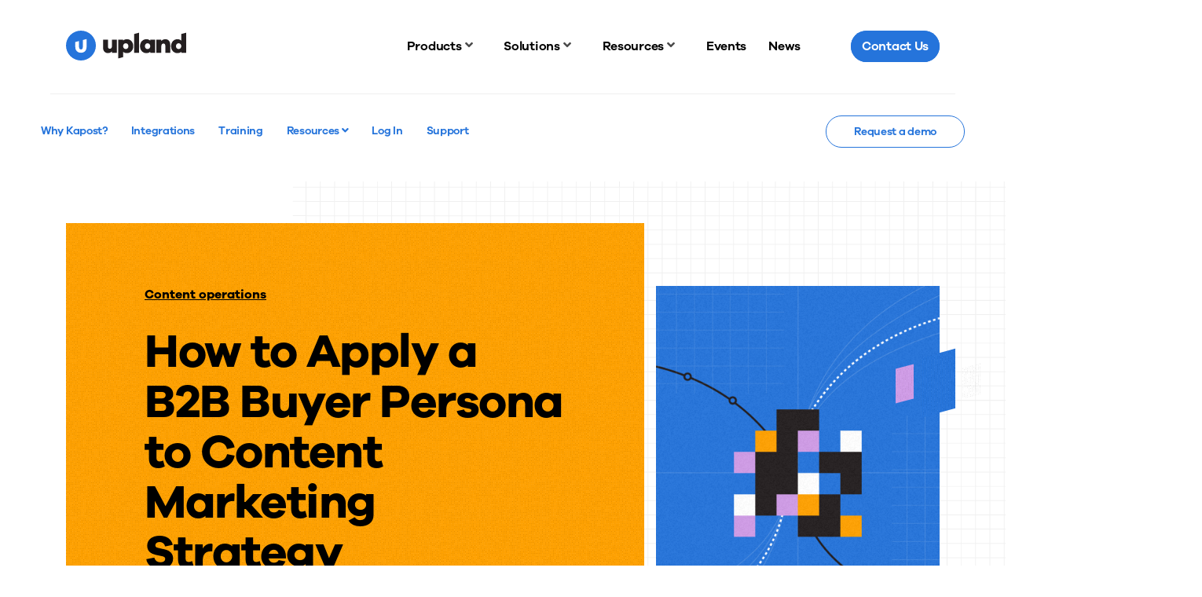

--- FILE ---
content_type: text/html; charset=UTF-8
request_url: https://uplandsoftware.com/kapost/resources/blog/b2b-buyer-persona-content-marketing-strategy/
body_size: 34605
content:
<!DOCTYPE html>
<html class="no-js" lang="en">

<head><meta charset="utf-8"><script>if(navigator.userAgent.match(/MSIE|Internet Explorer/i)||navigator.userAgent.match(/Trident\/7\..*?rv:11/i)){var href=document.location.href;if(!href.match(/[?&]nowprocket/)){if(href.indexOf("?")==-1){if(href.indexOf("#")==-1){document.location.href=href+"?nowprocket=1"}else{document.location.href=href.replace("#","?nowprocket=1#")}}else{if(href.indexOf("#")==-1){document.location.href=href+"&nowprocket=1"}else{document.location.href=href.replace("#","&nowprocket=1#")}}}}</script><script>(()=>{class RocketLazyLoadScripts{constructor(){this.v="2.0.4",this.userEvents=["keydown","keyup","mousedown","mouseup","mousemove","mouseover","mouseout","touchmove","touchstart","touchend","touchcancel","wheel","click","dblclick","input"],this.attributeEvents=["onblur","onclick","oncontextmenu","ondblclick","onfocus","onmousedown","onmouseenter","onmouseleave","onmousemove","onmouseout","onmouseover","onmouseup","onmousewheel","onscroll","onsubmit"]}async t(){this.i(),this.o(),/iP(ad|hone)/.test(navigator.userAgent)&&this.h(),this.u(),this.l(this),this.m(),this.k(this),this.p(this),this._(),await Promise.all([this.R(),this.L()]),this.lastBreath=Date.now(),this.S(this),this.P(),this.D(),this.O(),this.M(),await this.C(this.delayedScripts.normal),await this.C(this.delayedScripts.defer),await this.C(this.delayedScripts.async),await this.T(),await this.F(),await this.j(),await this.A(),window.dispatchEvent(new Event("rocket-allScriptsLoaded")),this.everythingLoaded=!0,this.lastTouchEnd&&await new Promise(t=>setTimeout(t,500-Date.now()+this.lastTouchEnd)),this.I(),this.H(),this.U(),this.W()}i(){this.CSPIssue=sessionStorage.getItem("rocketCSPIssue"),document.addEventListener("securitypolicyviolation",t=>{this.CSPIssue||"script-src-elem"!==t.violatedDirective||"data"!==t.blockedURI||(this.CSPIssue=!0,sessionStorage.setItem("rocketCSPIssue",!0))},{isRocket:!0})}o(){window.addEventListener("pageshow",t=>{this.persisted=t.persisted,this.realWindowLoadedFired=!0},{isRocket:!0}),window.addEventListener("pagehide",()=>{this.onFirstUserAction=null},{isRocket:!0})}h(){let t;function e(e){t=e}window.addEventListener("touchstart",e,{isRocket:!0}),window.addEventListener("touchend",function i(o){o.changedTouches[0]&&t.changedTouches[0]&&Math.abs(o.changedTouches[0].pageX-t.changedTouches[0].pageX)<10&&Math.abs(o.changedTouches[0].pageY-t.changedTouches[0].pageY)<10&&o.timeStamp-t.timeStamp<200&&(window.removeEventListener("touchstart",e,{isRocket:!0}),window.removeEventListener("touchend",i,{isRocket:!0}),"INPUT"===o.target.tagName&&"text"===o.target.type||(o.target.dispatchEvent(new TouchEvent("touchend",{target:o.target,bubbles:!0})),o.target.dispatchEvent(new MouseEvent("mouseover",{target:o.target,bubbles:!0})),o.target.dispatchEvent(new PointerEvent("click",{target:o.target,bubbles:!0,cancelable:!0,detail:1,clientX:o.changedTouches[0].clientX,clientY:o.changedTouches[0].clientY})),event.preventDefault()))},{isRocket:!0})}q(t){this.userActionTriggered||("mousemove"!==t.type||this.firstMousemoveIgnored?"keyup"===t.type||"mouseover"===t.type||"mouseout"===t.type||(this.userActionTriggered=!0,this.onFirstUserAction&&this.onFirstUserAction()):this.firstMousemoveIgnored=!0),"click"===t.type&&t.preventDefault(),t.stopPropagation(),t.stopImmediatePropagation(),"touchstart"===this.lastEvent&&"touchend"===t.type&&(this.lastTouchEnd=Date.now()),"click"===t.type&&(this.lastTouchEnd=0),this.lastEvent=t.type,t.composedPath&&t.composedPath()[0].getRootNode()instanceof ShadowRoot&&(t.rocketTarget=t.composedPath()[0]),this.savedUserEvents.push(t)}u(){this.savedUserEvents=[],this.userEventHandler=this.q.bind(this),this.userEvents.forEach(t=>window.addEventListener(t,this.userEventHandler,{passive:!1,isRocket:!0})),document.addEventListener("visibilitychange",this.userEventHandler,{isRocket:!0})}U(){this.userEvents.forEach(t=>window.removeEventListener(t,this.userEventHandler,{passive:!1,isRocket:!0})),document.removeEventListener("visibilitychange",this.userEventHandler,{isRocket:!0}),this.savedUserEvents.forEach(t=>{(t.rocketTarget||t.target).dispatchEvent(new window[t.constructor.name](t.type,t))})}m(){const t="return false",e=Array.from(this.attributeEvents,t=>"data-rocket-"+t),i="["+this.attributeEvents.join("],[")+"]",o="[data-rocket-"+this.attributeEvents.join("],[data-rocket-")+"]",s=(e,i,o)=>{o&&o!==t&&(e.setAttribute("data-rocket-"+i,o),e["rocket"+i]=new Function("event",o),e.setAttribute(i,t))};new MutationObserver(t=>{for(const n of t)"attributes"===n.type&&(n.attributeName.startsWith("data-rocket-")||this.everythingLoaded?n.attributeName.startsWith("data-rocket-")&&this.everythingLoaded&&this.N(n.target,n.attributeName.substring(12)):s(n.target,n.attributeName,n.target.getAttribute(n.attributeName))),"childList"===n.type&&n.addedNodes.forEach(t=>{if(t.nodeType===Node.ELEMENT_NODE)if(this.everythingLoaded)for(const i of[t,...t.querySelectorAll(o)])for(const t of i.getAttributeNames())e.includes(t)&&this.N(i,t.substring(12));else for(const e of[t,...t.querySelectorAll(i)])for(const t of e.getAttributeNames())this.attributeEvents.includes(t)&&s(e,t,e.getAttribute(t))})}).observe(document,{subtree:!0,childList:!0,attributeFilter:[...this.attributeEvents,...e]})}I(){this.attributeEvents.forEach(t=>{document.querySelectorAll("[data-rocket-"+t+"]").forEach(e=>{this.N(e,t)})})}N(t,e){const i=t.getAttribute("data-rocket-"+e);i&&(t.setAttribute(e,i),t.removeAttribute("data-rocket-"+e))}k(t){Object.defineProperty(HTMLElement.prototype,"onclick",{get(){return this.rocketonclick||null},set(e){this.rocketonclick=e,this.setAttribute(t.everythingLoaded?"onclick":"data-rocket-onclick","this.rocketonclick(event)")}})}S(t){function e(e,i){let o=e[i];e[i]=null,Object.defineProperty(e,i,{get:()=>o,set(s){t.everythingLoaded?o=s:e["rocket"+i]=o=s}})}e(document,"onreadystatechange"),e(window,"onload"),e(window,"onpageshow");try{Object.defineProperty(document,"readyState",{get:()=>t.rocketReadyState,set(e){t.rocketReadyState=e},configurable:!0}),document.readyState="loading"}catch(t){console.log("WPRocket DJE readyState conflict, bypassing")}}l(t){this.originalAddEventListener=EventTarget.prototype.addEventListener,this.originalRemoveEventListener=EventTarget.prototype.removeEventListener,this.savedEventListeners=[],EventTarget.prototype.addEventListener=function(e,i,o){o&&o.isRocket||!t.B(e,this)&&!t.userEvents.includes(e)||t.B(e,this)&&!t.userActionTriggered||e.startsWith("rocket-")||t.everythingLoaded?t.originalAddEventListener.call(this,e,i,o):(t.savedEventListeners.push({target:this,remove:!1,type:e,func:i,options:o}),"mouseenter"!==e&&"mouseleave"!==e||t.originalAddEventListener.call(this,e,t.savedUserEvents.push,o))},EventTarget.prototype.removeEventListener=function(e,i,o){o&&o.isRocket||!t.B(e,this)&&!t.userEvents.includes(e)||t.B(e,this)&&!t.userActionTriggered||e.startsWith("rocket-")||t.everythingLoaded?t.originalRemoveEventListener.call(this,e,i,o):t.savedEventListeners.push({target:this,remove:!0,type:e,func:i,options:o})}}J(t,e){this.savedEventListeners=this.savedEventListeners.filter(i=>{let o=i.type,s=i.target||window;return e!==o||t!==s||(this.B(o,s)&&(i.type="rocket-"+o),this.$(i),!1)})}H(){EventTarget.prototype.addEventListener=this.originalAddEventListener,EventTarget.prototype.removeEventListener=this.originalRemoveEventListener,this.savedEventListeners.forEach(t=>this.$(t))}$(t){t.remove?this.originalRemoveEventListener.call(t.target,t.type,t.func,t.options):this.originalAddEventListener.call(t.target,t.type,t.func,t.options)}p(t){let e;function i(e){return t.everythingLoaded?e:e.split(" ").map(t=>"load"===t||t.startsWith("load.")?"rocket-jquery-load":t).join(" ")}function o(o){function s(e){const s=o.fn[e];o.fn[e]=o.fn.init.prototype[e]=function(){return this[0]===window&&t.userActionTriggered&&("string"==typeof arguments[0]||arguments[0]instanceof String?arguments[0]=i(arguments[0]):"object"==typeof arguments[0]&&Object.keys(arguments[0]).forEach(t=>{const e=arguments[0][t];delete arguments[0][t],arguments[0][i(t)]=e})),s.apply(this,arguments),this}}if(o&&o.fn&&!t.allJQueries.includes(o)){const e={DOMContentLoaded:[],"rocket-DOMContentLoaded":[]};for(const t in e)document.addEventListener(t,()=>{e[t].forEach(t=>t())},{isRocket:!0});o.fn.ready=o.fn.init.prototype.ready=function(i){function s(){parseInt(o.fn.jquery)>2?setTimeout(()=>i.bind(document)(o)):i.bind(document)(o)}return"function"==typeof i&&(t.realDomReadyFired?!t.userActionTriggered||t.fauxDomReadyFired?s():e["rocket-DOMContentLoaded"].push(s):e.DOMContentLoaded.push(s)),o([])},s("on"),s("one"),s("off"),t.allJQueries.push(o)}e=o}t.allJQueries=[],o(window.jQuery),Object.defineProperty(window,"jQuery",{get:()=>e,set(t){o(t)}})}P(){const t=new Map;document.write=document.writeln=function(e){const i=document.currentScript,o=document.createRange(),s=i.parentElement;let n=t.get(i);void 0===n&&(n=i.nextSibling,t.set(i,n));const c=document.createDocumentFragment();o.setStart(c,0),c.appendChild(o.createContextualFragment(e)),s.insertBefore(c,n)}}async R(){return new Promise(t=>{this.userActionTriggered?t():this.onFirstUserAction=t})}async L(){return new Promise(t=>{document.addEventListener("DOMContentLoaded",()=>{this.realDomReadyFired=!0,t()},{isRocket:!0})})}async j(){return this.realWindowLoadedFired?Promise.resolve():new Promise(t=>{window.addEventListener("load",t,{isRocket:!0})})}M(){this.pendingScripts=[];this.scriptsMutationObserver=new MutationObserver(t=>{for(const e of t)e.addedNodes.forEach(t=>{"SCRIPT"!==t.tagName||t.noModule||t.isWPRocket||this.pendingScripts.push({script:t,promise:new Promise(e=>{const i=()=>{const i=this.pendingScripts.findIndex(e=>e.script===t);i>=0&&this.pendingScripts.splice(i,1),e()};t.addEventListener("load",i,{isRocket:!0}),t.addEventListener("error",i,{isRocket:!0}),setTimeout(i,1e3)})})})}),this.scriptsMutationObserver.observe(document,{childList:!0,subtree:!0})}async F(){await this.X(),this.pendingScripts.length?(await this.pendingScripts[0].promise,await this.F()):this.scriptsMutationObserver.disconnect()}D(){this.delayedScripts={normal:[],async:[],defer:[]},document.querySelectorAll("script[type$=rocketlazyloadscript]").forEach(t=>{t.hasAttribute("data-rocket-src")?t.hasAttribute("async")&&!1!==t.async?this.delayedScripts.async.push(t):t.hasAttribute("defer")&&!1!==t.defer||"module"===t.getAttribute("data-rocket-type")?this.delayedScripts.defer.push(t):this.delayedScripts.normal.push(t):this.delayedScripts.normal.push(t)})}async _(){await this.L();let t=[];document.querySelectorAll("script[type$=rocketlazyloadscript][data-rocket-src]").forEach(e=>{let i=e.getAttribute("data-rocket-src");if(i&&!i.startsWith("data:")){i.startsWith("//")&&(i=location.protocol+i);try{const o=new URL(i).origin;o!==location.origin&&t.push({src:o,crossOrigin:e.crossOrigin||"module"===e.getAttribute("data-rocket-type")})}catch(t){}}}),t=[...new Map(t.map(t=>[JSON.stringify(t),t])).values()],this.Y(t,"preconnect")}async G(t){if(await this.K(),!0!==t.noModule||!("noModule"in HTMLScriptElement.prototype))return new Promise(e=>{let i;function o(){(i||t).setAttribute("data-rocket-status","executed"),e()}try{if(navigator.userAgent.includes("Firefox/")||""===navigator.vendor||this.CSPIssue)i=document.createElement("script"),[...t.attributes].forEach(t=>{let e=t.nodeName;"type"!==e&&("data-rocket-type"===e&&(e="type"),"data-rocket-src"===e&&(e="src"),i.setAttribute(e,t.nodeValue))}),t.text&&(i.text=t.text),t.nonce&&(i.nonce=t.nonce),i.hasAttribute("src")?(i.addEventListener("load",o,{isRocket:!0}),i.addEventListener("error",()=>{i.setAttribute("data-rocket-status","failed-network"),e()},{isRocket:!0}),setTimeout(()=>{i.isConnected||e()},1)):(i.text=t.text,o()),i.isWPRocket=!0,t.parentNode.replaceChild(i,t);else{const i=t.getAttribute("data-rocket-type"),s=t.getAttribute("data-rocket-src");i?(t.type=i,t.removeAttribute("data-rocket-type")):t.removeAttribute("type"),t.addEventListener("load",o,{isRocket:!0}),t.addEventListener("error",i=>{this.CSPIssue&&i.target.src.startsWith("data:")?(console.log("WPRocket: CSP fallback activated"),t.removeAttribute("src"),this.G(t).then(e)):(t.setAttribute("data-rocket-status","failed-network"),e())},{isRocket:!0}),s?(t.fetchPriority="high",t.removeAttribute("data-rocket-src"),t.src=s):t.src="data:text/javascript;base64,"+window.btoa(unescape(encodeURIComponent(t.text)))}}catch(i){t.setAttribute("data-rocket-status","failed-transform"),e()}});t.setAttribute("data-rocket-status","skipped")}async C(t){const e=t.shift();return e?(e.isConnected&&await this.G(e),this.C(t)):Promise.resolve()}O(){this.Y([...this.delayedScripts.normal,...this.delayedScripts.defer,...this.delayedScripts.async],"preload")}Y(t,e){this.trash=this.trash||[];let i=!0;var o=document.createDocumentFragment();t.forEach(t=>{const s=t.getAttribute&&t.getAttribute("data-rocket-src")||t.src;if(s&&!s.startsWith("data:")){const n=document.createElement("link");n.href=s,n.rel=e,"preconnect"!==e&&(n.as="script",n.fetchPriority=i?"high":"low"),t.getAttribute&&"module"===t.getAttribute("data-rocket-type")&&(n.crossOrigin=!0),t.crossOrigin&&(n.crossOrigin=t.crossOrigin),t.integrity&&(n.integrity=t.integrity),t.nonce&&(n.nonce=t.nonce),o.appendChild(n),this.trash.push(n),i=!1}}),document.head.appendChild(o)}W(){this.trash.forEach(t=>t.remove())}async T(){try{document.readyState="interactive"}catch(t){}this.fauxDomReadyFired=!0;try{await this.K(),this.J(document,"readystatechange"),document.dispatchEvent(new Event("rocket-readystatechange")),await this.K(),document.rocketonreadystatechange&&document.rocketonreadystatechange(),await this.K(),this.J(document,"DOMContentLoaded"),document.dispatchEvent(new Event("rocket-DOMContentLoaded")),await this.K(),this.J(window,"DOMContentLoaded"),window.dispatchEvent(new Event("rocket-DOMContentLoaded"))}catch(t){console.error(t)}}async A(){try{document.readyState="complete"}catch(t){}try{await this.K(),this.J(document,"readystatechange"),document.dispatchEvent(new Event("rocket-readystatechange")),await this.K(),document.rocketonreadystatechange&&document.rocketonreadystatechange(),await this.K(),this.J(window,"load"),window.dispatchEvent(new Event("rocket-load")),await this.K(),window.rocketonload&&window.rocketonload(),await this.K(),this.allJQueries.forEach(t=>t(window).trigger("rocket-jquery-load")),await this.K(),this.J(window,"pageshow");const t=new Event("rocket-pageshow");t.persisted=this.persisted,window.dispatchEvent(t),await this.K(),window.rocketonpageshow&&window.rocketonpageshow({persisted:this.persisted})}catch(t){console.error(t)}}async K(){Date.now()-this.lastBreath>45&&(await this.X(),this.lastBreath=Date.now())}async X(){return document.hidden?new Promise(t=>setTimeout(t)):new Promise(t=>requestAnimationFrame(t))}B(t,e){return e===document&&"readystatechange"===t||(e===document&&"DOMContentLoaded"===t||(e===window&&"DOMContentLoaded"===t||(e===window&&"load"===t||e===window&&"pageshow"===t)))}static run(){(new RocketLazyLoadScripts).t()}}RocketLazyLoadScripts.run()})();</script>
    
    <meta http-equiv="X-UA-Compatible" content="IE=edge,chrome=1">
    <title>Apply a B2B Persona to Your Content Marketing Stragegy</title>
<link crossorigin data-rocket-preconnect href="https://js.storylane.io" rel="preconnect"><link rel="preload" data-rocket-preload as="image" href="https://uplandsoftware.com/wp-content/themes/upland/assets/images/backgrounds/bg-grid-default.svg" fetchpriority="high">
    <meta name="viewport" content="width=device-width, initial-scale=1">
    <link rel="apple-touch-icon"
          href="https://uplandsoftware.com/kapost/wp-content/themes/upland/assets/images/favicons/apple-touch-icon.png" sizes="180x180">
    <link rel="icon" href="https://uplandsoftware.com/kapost/wp-content/themes/upland/assets/images/favicons/android-chrome-512x512.png"
          sizes="512x512" type="image/png">
    <link rel="icon" href="https://uplandsoftware.com/kapost/wp-content/themes/upland/assets/images/favicons/android-chrome-192x192.png"
          sizes="192x192" type="image/png">
    <link rel="icon" href="https://uplandsoftware.com/kapost/wp-content/themes/upland/assets/images/favicons/favicon-32x32.png"
          sizes="32x32" type="image/png">
    <link rel="icon" href="https://uplandsoftware.com/kapost/wp-content/themes/upland/assets/images/favicons/favicon-16x16.png"
          sizes="16x16" type="image/png">
    <link rel="icon" href="https://uplandsoftware.com/kapost/wp-content/themes/upland/assets/images/favicons/favicon.ico">
    <meta name='robots' content='index, follow, max-image-preview:large, max-snippet:-1, max-video-preview:-1' />
    <!-- Google Tag Manager -->
    <script type="rocketlazyloadscript">
        (function(w,d,s,l,i){w[l]=w[l]||[];w[l].push({'gtm.start':
        new Date().getTime(),event:'gtm.js'});var f=d.getElementsByTagName(s)[0],
        j=d.createElement(s),dl=l!='dataLayer'?'&l='+l:'';j.async=true;j.src=
        'https://www.googletagmanager.com/gtm.js?id=GTM-P4H4X5K'+dl;f.parentNode.insertBefore(j,f);
        })(window,document,'script','dataLayer','GTM-P4H4X5K');
    </script>
    <!-- End Google Tag Manager -->
    
	<!-- This site is optimized with the Yoast SEO Premium plugin v26.6 (Yoast SEO v26.6) - https://yoast.com/wordpress/plugins/seo/ -->
	<meta name="description" content="At the core of every successful content marketing strategy is a robust, well-defined buyer persona. Make sure you include these 9 critical components." />
	<link rel="canonical" href="https://uplandsoftware.com/kapost/resources/blog/b2b-buyer-persona-content-marketing-strategy/" />
	<meta name="twitter:label1" content="Est. reading time" />
	<meta name="twitter:data1" content="9 minutes" />
	<script type="application/ld+json" class="yoast-schema-graph">{"@context":"https://schema.org","@graph":[{"@type":"WebPage","@id":"https://uplandsoftware.com/kapost/resources/blog/b2b-buyer-persona-content-marketing-strategy/","url":"https://uplandsoftware.com/kapost/resources/blog/b2b-buyer-persona-content-marketing-strategy/","name":"Apply a B2B Persona to Your Content Marketing Stragegy","isPartOf":{"@id":"https://uplandsoftware.com/kapost/#website"},"primaryImageOfPage":{"@id":"https://uplandsoftware.com/kapost/resources/blog/b2b-buyer-persona-content-marketing-strategy/#primaryimage"},"image":{"@id":"https://uplandsoftware.com/kapost/resources/blog/b2b-buyer-persona-content-marketing-strategy/#primaryimage"},"thumbnailUrl":"https://uplandsoftware.com/kapost/wp-content/uploads/sites/37/2019/10/03-WEB-Marketeer-CTA-ebooks-salesenablement-5.jpg","datePublished":"2017-06-14T06:00:00+00:00","dateModified":"2022-06-09T16:22:38+00:00","description":"At the core of every successful content marketing strategy is a robust, well-defined buyer persona. Make sure you include these 9 critical components.","inLanguage":"en-US","potentialAction":[{"@type":"ReadAction","target":["https://uplandsoftware.com/kapost/resources/blog/b2b-buyer-persona-content-marketing-strategy/"]}]},{"@type":"ImageObject","inLanguage":"en-US","@id":"https://uplandsoftware.com/kapost/resources/blog/b2b-buyer-persona-content-marketing-strategy/#primaryimage","url":"https://uplandsoftware.com/kapost/wp-content/uploads/sites/37/2019/10/03-WEB-Marketeer-CTA-ebooks-salesenablement-5.jpg","contentUrl":"https://uplandsoftware.com/kapost/wp-content/uploads/sites/37/2019/10/03-WEB-Marketeer-CTA-ebooks-salesenablement-5.jpg","width":1400,"height":462},{"@type":"WebSite","@id":"https://uplandsoftware.com/kapost/#website","url":"https://uplandsoftware.com/kapost/","name":"Kapost","description":"","potentialAction":[{"@type":"SearchAction","target":{"@type":"EntryPoint","urlTemplate":"https://uplandsoftware.com/kapost/?s={search_term_string}"},"query-input":{"@type":"PropertyValueSpecification","valueRequired":true,"valueName":"search_term_string"}}],"inLanguage":"en-US"}]}</script>
	<!-- / Yoast SEO Premium plugin. -->


<link rel='dns-prefetch' href='//cdn.jsdelivr.net' />

<link rel="alternate" title="oEmbed (JSON)" type="application/json+oembed" href="https://uplandsoftware.com/kapost/wp-json/oembed/1.0/embed?url=https%3A%2F%2Fuplandsoftware.com%2Fkapost%2Fresources%2Fblog%2Fb2b-buyer-persona-content-marketing-strategy%2F" />
<link rel="alternate" title="oEmbed (XML)" type="text/xml+oembed" href="https://uplandsoftware.com/kapost/wp-json/oembed/1.0/embed?url=https%3A%2F%2Fuplandsoftware.com%2Fkapost%2Fresources%2Fblog%2Fb2b-buyer-persona-content-marketing-strategy%2F&#038;format=xml" />
<style id='wp-img-auto-sizes-contain-inline-css' type='text/css'>
img:is([sizes=auto i],[sizes^="auto," i]){contain-intrinsic-size:3000px 1500px}
/*# sourceURL=wp-img-auto-sizes-contain-inline-css */
</style>
<style id='wp-block-library-inline-css' type='text/css'>
:root{--wp-block-synced-color:#7a00df;--wp-block-synced-color--rgb:122,0,223;--wp-bound-block-color:var(--wp-block-synced-color);--wp-editor-canvas-background:#ddd;--wp-admin-theme-color:#007cba;--wp-admin-theme-color--rgb:0,124,186;--wp-admin-theme-color-darker-10:#006ba1;--wp-admin-theme-color-darker-10--rgb:0,107,160.5;--wp-admin-theme-color-darker-20:#005a87;--wp-admin-theme-color-darker-20--rgb:0,90,135;--wp-admin-border-width-focus:2px}@media (min-resolution:192dpi){:root{--wp-admin-border-width-focus:1.5px}}.wp-element-button{cursor:pointer}:root .has-very-light-gray-background-color{background-color:#eee}:root .has-very-dark-gray-background-color{background-color:#313131}:root .has-very-light-gray-color{color:#eee}:root .has-very-dark-gray-color{color:#313131}:root .has-vivid-green-cyan-to-vivid-cyan-blue-gradient-background{background:linear-gradient(135deg,#00d084,#0693e3)}:root .has-purple-crush-gradient-background{background:linear-gradient(135deg,#34e2e4,#4721fb 50%,#ab1dfe)}:root .has-hazy-dawn-gradient-background{background:linear-gradient(135deg,#faaca8,#dad0ec)}:root .has-subdued-olive-gradient-background{background:linear-gradient(135deg,#fafae1,#67a671)}:root .has-atomic-cream-gradient-background{background:linear-gradient(135deg,#fdd79a,#004a59)}:root .has-nightshade-gradient-background{background:linear-gradient(135deg,#330968,#31cdcf)}:root .has-midnight-gradient-background{background:linear-gradient(135deg,#020381,#2874fc)}:root{--wp--preset--font-size--normal:16px;--wp--preset--font-size--huge:42px}.has-regular-font-size{font-size:1em}.has-larger-font-size{font-size:2.625em}.has-normal-font-size{font-size:var(--wp--preset--font-size--normal)}.has-huge-font-size{font-size:var(--wp--preset--font-size--huge)}.has-text-align-center{text-align:center}.has-text-align-left{text-align:left}.has-text-align-right{text-align:right}.has-fit-text{white-space:nowrap!important}#end-resizable-editor-section{display:none}.aligncenter{clear:both}.items-justified-left{justify-content:flex-start}.items-justified-center{justify-content:center}.items-justified-right{justify-content:flex-end}.items-justified-space-between{justify-content:space-between}.screen-reader-text{border:0;clip-path:inset(50%);height:1px;margin:-1px;overflow:hidden;padding:0;position:absolute;width:1px;word-wrap:normal!important}.screen-reader-text:focus{background-color:#ddd;clip-path:none;color:#444;display:block;font-size:1em;height:auto;left:5px;line-height:normal;padding:15px 23px 14px;text-decoration:none;top:5px;width:auto;z-index:100000}html :where(.has-border-color){border-style:solid}html :where([style*=border-top-color]){border-top-style:solid}html :where([style*=border-right-color]){border-right-style:solid}html :where([style*=border-bottom-color]){border-bottom-style:solid}html :where([style*=border-left-color]){border-left-style:solid}html :where([style*=border-width]){border-style:solid}html :where([style*=border-top-width]){border-top-style:solid}html :where([style*=border-right-width]){border-right-style:solid}html :where([style*=border-bottom-width]){border-bottom-style:solid}html :where([style*=border-left-width]){border-left-style:solid}html :where(img[class*=wp-image-]){height:auto;max-width:100%}:where(figure){margin:0 0 1em}html :where(.is-position-sticky){--wp-admin--admin-bar--position-offset:var(--wp-admin--admin-bar--height,0px)}@media screen and (max-width:600px){html :where(.is-position-sticky){--wp-admin--admin-bar--position-offset:0px}}

/*# sourceURL=wp-block-library-inline-css */
</style><style id='global-styles-inline-css' type='text/css'>
:root{--wp--preset--aspect-ratio--square: 1;--wp--preset--aspect-ratio--4-3: 4/3;--wp--preset--aspect-ratio--3-4: 3/4;--wp--preset--aspect-ratio--3-2: 3/2;--wp--preset--aspect-ratio--2-3: 2/3;--wp--preset--aspect-ratio--16-9: 16/9;--wp--preset--aspect-ratio--9-16: 9/16;--wp--preset--color--black: #000000;--wp--preset--color--cyan-bluish-gray: #abb8c3;--wp--preset--color--white: #ffffff;--wp--preset--color--pale-pink: #f78da7;--wp--preset--color--vivid-red: #cf2e2e;--wp--preset--color--luminous-vivid-orange: #ff6900;--wp--preset--color--luminous-vivid-amber: #fcb900;--wp--preset--color--light-green-cyan: #7bdcb5;--wp--preset--color--vivid-green-cyan: #00d084;--wp--preset--color--pale-cyan-blue: #8ed1fc;--wp--preset--color--vivid-cyan-blue: #0693e3;--wp--preset--color--vivid-purple: #9b51e0;--wp--preset--gradient--vivid-cyan-blue-to-vivid-purple: linear-gradient(135deg,rgb(6,147,227) 0%,rgb(155,81,224) 100%);--wp--preset--gradient--light-green-cyan-to-vivid-green-cyan: linear-gradient(135deg,rgb(122,220,180) 0%,rgb(0,208,130) 100%);--wp--preset--gradient--luminous-vivid-amber-to-luminous-vivid-orange: linear-gradient(135deg,rgb(252,185,0) 0%,rgb(255,105,0) 100%);--wp--preset--gradient--luminous-vivid-orange-to-vivid-red: linear-gradient(135deg,rgb(255,105,0) 0%,rgb(207,46,46) 100%);--wp--preset--gradient--very-light-gray-to-cyan-bluish-gray: linear-gradient(135deg,rgb(238,238,238) 0%,rgb(169,184,195) 100%);--wp--preset--gradient--cool-to-warm-spectrum: linear-gradient(135deg,rgb(74,234,220) 0%,rgb(151,120,209) 20%,rgb(207,42,186) 40%,rgb(238,44,130) 60%,rgb(251,105,98) 80%,rgb(254,248,76) 100%);--wp--preset--gradient--blush-light-purple: linear-gradient(135deg,rgb(255,206,236) 0%,rgb(152,150,240) 100%);--wp--preset--gradient--blush-bordeaux: linear-gradient(135deg,rgb(254,205,165) 0%,rgb(254,45,45) 50%,rgb(107,0,62) 100%);--wp--preset--gradient--luminous-dusk: linear-gradient(135deg,rgb(255,203,112) 0%,rgb(199,81,192) 50%,rgb(65,88,208) 100%);--wp--preset--gradient--pale-ocean: linear-gradient(135deg,rgb(255,245,203) 0%,rgb(182,227,212) 50%,rgb(51,167,181) 100%);--wp--preset--gradient--electric-grass: linear-gradient(135deg,rgb(202,248,128) 0%,rgb(113,206,126) 100%);--wp--preset--gradient--midnight: linear-gradient(135deg,rgb(2,3,129) 0%,rgb(40,116,252) 100%);--wp--preset--font-size--small: 13px;--wp--preset--font-size--medium: 20px;--wp--preset--font-size--large: 36px;--wp--preset--font-size--x-large: 42px;--wp--preset--spacing--20: 0.44rem;--wp--preset--spacing--30: 0.67rem;--wp--preset--spacing--40: 1rem;--wp--preset--spacing--50: 1.5rem;--wp--preset--spacing--60: 2.25rem;--wp--preset--spacing--70: 3.38rem;--wp--preset--spacing--80: 5.06rem;--wp--preset--shadow--natural: 6px 6px 9px rgba(0, 0, 0, 0.2);--wp--preset--shadow--deep: 12px 12px 50px rgba(0, 0, 0, 0.4);--wp--preset--shadow--sharp: 6px 6px 0px rgba(0, 0, 0, 0.2);--wp--preset--shadow--outlined: 6px 6px 0px -3px rgb(255, 255, 255), 6px 6px rgb(0, 0, 0);--wp--preset--shadow--crisp: 6px 6px 0px rgb(0, 0, 0);}:where(.is-layout-flex){gap: 0.5em;}:where(.is-layout-grid){gap: 0.5em;}body .is-layout-flex{display: flex;}.is-layout-flex{flex-wrap: wrap;align-items: center;}.is-layout-flex > :is(*, div){margin: 0;}body .is-layout-grid{display: grid;}.is-layout-grid > :is(*, div){margin: 0;}:where(.wp-block-columns.is-layout-flex){gap: 2em;}:where(.wp-block-columns.is-layout-grid){gap: 2em;}:where(.wp-block-post-template.is-layout-flex){gap: 1.25em;}:where(.wp-block-post-template.is-layout-grid){gap: 1.25em;}.has-black-color{color: var(--wp--preset--color--black) !important;}.has-cyan-bluish-gray-color{color: var(--wp--preset--color--cyan-bluish-gray) !important;}.has-white-color{color: var(--wp--preset--color--white) !important;}.has-pale-pink-color{color: var(--wp--preset--color--pale-pink) !important;}.has-vivid-red-color{color: var(--wp--preset--color--vivid-red) !important;}.has-luminous-vivid-orange-color{color: var(--wp--preset--color--luminous-vivid-orange) !important;}.has-luminous-vivid-amber-color{color: var(--wp--preset--color--luminous-vivid-amber) !important;}.has-light-green-cyan-color{color: var(--wp--preset--color--light-green-cyan) !important;}.has-vivid-green-cyan-color{color: var(--wp--preset--color--vivid-green-cyan) !important;}.has-pale-cyan-blue-color{color: var(--wp--preset--color--pale-cyan-blue) !important;}.has-vivid-cyan-blue-color{color: var(--wp--preset--color--vivid-cyan-blue) !important;}.has-vivid-purple-color{color: var(--wp--preset--color--vivid-purple) !important;}.has-black-background-color{background-color: var(--wp--preset--color--black) !important;}.has-cyan-bluish-gray-background-color{background-color: var(--wp--preset--color--cyan-bluish-gray) !important;}.has-white-background-color{background-color: var(--wp--preset--color--white) !important;}.has-pale-pink-background-color{background-color: var(--wp--preset--color--pale-pink) !important;}.has-vivid-red-background-color{background-color: var(--wp--preset--color--vivid-red) !important;}.has-luminous-vivid-orange-background-color{background-color: var(--wp--preset--color--luminous-vivid-orange) !important;}.has-luminous-vivid-amber-background-color{background-color: var(--wp--preset--color--luminous-vivid-amber) !important;}.has-light-green-cyan-background-color{background-color: var(--wp--preset--color--light-green-cyan) !important;}.has-vivid-green-cyan-background-color{background-color: var(--wp--preset--color--vivid-green-cyan) !important;}.has-pale-cyan-blue-background-color{background-color: var(--wp--preset--color--pale-cyan-blue) !important;}.has-vivid-cyan-blue-background-color{background-color: var(--wp--preset--color--vivid-cyan-blue) !important;}.has-vivid-purple-background-color{background-color: var(--wp--preset--color--vivid-purple) !important;}.has-black-border-color{border-color: var(--wp--preset--color--black) !important;}.has-cyan-bluish-gray-border-color{border-color: var(--wp--preset--color--cyan-bluish-gray) !important;}.has-white-border-color{border-color: var(--wp--preset--color--white) !important;}.has-pale-pink-border-color{border-color: var(--wp--preset--color--pale-pink) !important;}.has-vivid-red-border-color{border-color: var(--wp--preset--color--vivid-red) !important;}.has-luminous-vivid-orange-border-color{border-color: var(--wp--preset--color--luminous-vivid-orange) !important;}.has-luminous-vivid-amber-border-color{border-color: var(--wp--preset--color--luminous-vivid-amber) !important;}.has-light-green-cyan-border-color{border-color: var(--wp--preset--color--light-green-cyan) !important;}.has-vivid-green-cyan-border-color{border-color: var(--wp--preset--color--vivid-green-cyan) !important;}.has-pale-cyan-blue-border-color{border-color: var(--wp--preset--color--pale-cyan-blue) !important;}.has-vivid-cyan-blue-border-color{border-color: var(--wp--preset--color--vivid-cyan-blue) !important;}.has-vivid-purple-border-color{border-color: var(--wp--preset--color--vivid-purple) !important;}.has-vivid-cyan-blue-to-vivid-purple-gradient-background{background: var(--wp--preset--gradient--vivid-cyan-blue-to-vivid-purple) !important;}.has-light-green-cyan-to-vivid-green-cyan-gradient-background{background: var(--wp--preset--gradient--light-green-cyan-to-vivid-green-cyan) !important;}.has-luminous-vivid-amber-to-luminous-vivid-orange-gradient-background{background: var(--wp--preset--gradient--luminous-vivid-amber-to-luminous-vivid-orange) !important;}.has-luminous-vivid-orange-to-vivid-red-gradient-background{background: var(--wp--preset--gradient--luminous-vivid-orange-to-vivid-red) !important;}.has-very-light-gray-to-cyan-bluish-gray-gradient-background{background: var(--wp--preset--gradient--very-light-gray-to-cyan-bluish-gray) !important;}.has-cool-to-warm-spectrum-gradient-background{background: var(--wp--preset--gradient--cool-to-warm-spectrum) !important;}.has-blush-light-purple-gradient-background{background: var(--wp--preset--gradient--blush-light-purple) !important;}.has-blush-bordeaux-gradient-background{background: var(--wp--preset--gradient--blush-bordeaux) !important;}.has-luminous-dusk-gradient-background{background: var(--wp--preset--gradient--luminous-dusk) !important;}.has-pale-ocean-gradient-background{background: var(--wp--preset--gradient--pale-ocean) !important;}.has-electric-grass-gradient-background{background: var(--wp--preset--gradient--electric-grass) !important;}.has-midnight-gradient-background{background: var(--wp--preset--gradient--midnight) !important;}.has-small-font-size{font-size: var(--wp--preset--font-size--small) !important;}.has-medium-font-size{font-size: var(--wp--preset--font-size--medium) !important;}.has-large-font-size{font-size: var(--wp--preset--font-size--large) !important;}.has-x-large-font-size{font-size: var(--wp--preset--font-size--x-large) !important;}
/*# sourceURL=global-styles-inline-css */
</style>

<style id='classic-theme-styles-inline-css' type='text/css'>
/*! This file is auto-generated */
.wp-block-button__link{color:#fff;background-color:#32373c;border-radius:9999px;box-shadow:none;text-decoration:none;padding:calc(.667em + 2px) calc(1.333em + 2px);font-size:1.125em}.wp-block-file__button{background:#32373c;color:#fff;text-decoration:none}
/*# sourceURL=/wp-includes/css/classic-themes.min.css */
</style>
<link data-minify="1" rel='stylesheet' id='upl_main-css' href='https://uplandsoftware.com/kapost/wp-content/cache/min/37/kapost/wp-content/themes/upland/assets/css/upl-main-958184fb.css?ver=1768942657' type='text/css' media='all' />
<link rel='stylesheet' id='ubermenu-css' href='https://uplandsoftware.com/kapost/wp-content/plugins/ubermenu/pro/assets/css/ubermenu.min.css' type='text/css' media='all' />
<link data-minify="1" rel='stylesheet' id='ubermenu-font-awesome-all-css' href='https://uplandsoftware.com/kapost/wp-content/cache/min/37/kapost/wp-content/plugins/ubermenu/assets/fontawesome/css/all.min.css?ver=1760012727' type='text/css' media='all' />
<style id='rocket-lazyload-inline-css' type='text/css'>
.rll-youtube-player{position:relative;padding-bottom:56.23%;height:0;overflow:hidden;max-width:100%;}.rll-youtube-player:focus-within{outline: 2px solid currentColor;outline-offset: 5px;}.rll-youtube-player iframe{position:absolute;top:0;left:0;width:100%;height:100%;z-index:100;background:0 0}.rll-youtube-player img{bottom:0;display:block;left:0;margin:auto;max-width:100%;width:100%;position:absolute;right:0;top:0;border:none;height:auto;-webkit-transition:.4s all;-moz-transition:.4s all;transition:.4s all}.rll-youtube-player img:hover{-webkit-filter:brightness(75%)}.rll-youtube-player .play{height:100%;width:100%;left:0;top:0;position:absolute;background:url(https://uplandsoftware.com/kapost/wp-content/plugins/wp-rocket/assets/img/youtube.png) no-repeat center;background-color: transparent !important;cursor:pointer;border:none;}
/*# sourceURL=rocket-lazyload-inline-css */
</style>
<script type="text/javascript" src="https://uplandsoftware.com/kapost/wp-includes/js/jquery/jquery.min.js" id="jquery-core-js"></script>
<script type="text/javascript" src="https://uplandsoftware.com/kapost/wp-includes/js/jquery/jquery-migrate.min.js" id="jquery-migrate-js"></script>
<link rel="https://api.w.org/" href="https://uplandsoftware.com/kapost/wp-json/" /><link rel='shortlink' href='https://uplandsoftware.com/kapost/?p=5536' />
<style id="ubermenu-custom-generated-css">
/** Font Awesome 4 Compatibility **/
.fa{font-style:normal;font-variant:normal;font-weight:normal;font-family:FontAwesome;}

/** UberMenu Responsive Styles (Breakpoint Setting) **/
@media screen and (min-width: 1024px){
  .ubermenu{ display:block !important; } .ubermenu-responsive .ubermenu-item.ubermenu-hide-desktop{ display:none !important; } .ubermenu-responsive.ubermenu-retractors-responsive .ubermenu-retractor-mobile{ display:none; }  /* Top level items full height */ .ubermenu.ubermenu-horizontal.ubermenu-items-vstretch .ubermenu-nav{   display:flex;   align-items:stretch; } .ubermenu.ubermenu-horizontal.ubermenu-items-vstretch .ubermenu-item.ubermenu-item-level-0{   display:flex;   flex-direction:column; } .ubermenu.ubermenu-horizontal.ubermenu-items-vstretch .ubermenu-item.ubermenu-item-level-0 > .ubermenu-target{   flex:1;   display:flex;   align-items:center; flex-wrap:wrap; } .ubermenu.ubermenu-horizontal.ubermenu-items-vstretch .ubermenu-item.ubermenu-item-level-0 > .ubermenu-target > .ubermenu-target-divider{ position:static; flex-basis:100%; } .ubermenu.ubermenu-horizontal.ubermenu-items-vstretch .ubermenu-item.ubermenu-item-level-0 > .ubermenu-target.ubermenu-item-layout-image_left > .ubermenu-target-text{ padding-left:1em; } .ubermenu.ubermenu-horizontal.ubermenu-items-vstretch .ubermenu-item.ubermenu-item-level-0 > .ubermenu-target.ubermenu-item-layout-image_right > .ubermenu-target-text{ padding-right:1em; } .ubermenu.ubermenu-horizontal.ubermenu-items-vstretch .ubermenu-item.ubermenu-item-level-0 > .ubermenu-target.ubermenu-item-layout-image_above, .ubermenu.ubermenu-horizontal.ubermenu-items-vstretch .ubermenu-item.ubermenu-item-level-0 > .ubermenu-target.ubermenu-item-layout-image_below{ flex-direction:column; } .ubermenu.ubermenu-horizontal.ubermenu-items-vstretch .ubermenu-item.ubermenu-item-level-0 > .ubermenu-submenu-drop{   top:100%; } .ubermenu.ubermenu-horizontal.ubermenu-items-vstretch .ubermenu-item-level-0:not(.ubermenu-align-right) + .ubermenu-item.ubermenu-align-right{ margin-left:auto; } .ubermenu.ubermenu-horizontal.ubermenu-items-vstretch .ubermenu-item.ubermenu-item-level-0 > .ubermenu-target.ubermenu-content-align-left{   justify-content:flex-start; } .ubermenu.ubermenu-horizontal.ubermenu-items-vstretch .ubermenu-item.ubermenu-item-level-0 > .ubermenu-target.ubermenu-content-align-center{   justify-content:center; } .ubermenu.ubermenu-horizontal.ubermenu-items-vstretch .ubermenu-item.ubermenu-item-level-0 > .ubermenu-target.ubermenu-content-align-right{   justify-content:flex-end; }  /* Force current submenu always open but below others */ .ubermenu-force-current-submenu .ubermenu-item-level-0.ubermenu-current-menu-item > .ubermenu-submenu-drop, .ubermenu-force-current-submenu .ubermenu-item-level-0.ubermenu-current-menu-ancestor > .ubermenu-submenu-drop {     display: block!important;     opacity: 1!important;     visibility: visible!important;     margin: 0!important;     top: auto!important;     height: auto;     z-index:19; }   /* Invert Horizontal menu to make subs go up */ .ubermenu-invert.ubermenu-horizontal .ubermenu-item-level-0 > .ubermenu-submenu-drop, .ubermenu-invert.ubermenu-horizontal.ubermenu-items-vstretch .ubermenu-item.ubermenu-item-level-0>.ubermenu-submenu-drop{  top:auto;  bottom:100%; } .ubermenu-invert.ubermenu-horizontal.ubermenu-sub-indicators .ubermenu-item-level-0.ubermenu-has-submenu-drop > .ubermenu-target > .ubermenu-sub-indicator{ transform:rotate(180deg); } /* Make second level flyouts fly up */ .ubermenu-invert.ubermenu-horizontal .ubermenu-submenu .ubermenu-item.ubermenu-active > .ubermenu-submenu-type-flyout{     top:auto;     bottom:0; } /* Clip the submenus properly when inverted */ .ubermenu-invert.ubermenu-horizontal .ubermenu-item-level-0 > .ubermenu-submenu-drop{     clip: rect(-5000px,5000px,auto,-5000px); }    /* Invert Vertical menu to make subs go left */ .ubermenu-invert.ubermenu-vertical .ubermenu-item-level-0 > .ubermenu-submenu-drop{   right:100%;   left:auto; } .ubermenu-invert.ubermenu-vertical.ubermenu-sub-indicators .ubermenu-item-level-0.ubermenu-item-has-children > .ubermenu-target > .ubermenu-sub-indicator{   right:auto;   left:10px; transform:rotate(90deg); } .ubermenu-vertical.ubermenu-invert .ubermenu-item > .ubermenu-submenu-drop {   clip: rect(-5000px,5000px,5000px,-5000px); } /* Vertical Flyout > Flyout */ .ubermenu-vertical.ubermenu-invert.ubermenu-sub-indicators .ubermenu-has-submenu-drop > .ubermenu-target{   padding-left:25px; } .ubermenu-vertical.ubermenu-invert .ubermenu-item > .ubermenu-target > .ubermenu-sub-indicator {   right:auto;   left:10px;   transform:rotate(90deg); } .ubermenu-vertical.ubermenu-invert .ubermenu-item > .ubermenu-submenu-drop.ubermenu-submenu-type-flyout, .ubermenu-vertical.ubermenu-invert .ubermenu-submenu-type-flyout > .ubermenu-item > .ubermenu-submenu-drop {   right: 100%;   left: auto; }  .ubermenu-responsive-toggle{ display:none; }
}
@media screen and (max-width: 1023px){
   .ubermenu-responsive-toggle, .ubermenu-sticky-toggle-wrapper { display: block; }  .ubermenu-responsive{ width:100%; max-height:600px; visibility:visible; overflow:visible;  -webkit-transition:max-height 1s ease-in; transition:max-height .3s ease-in; } .ubermenu-responsive.ubermenu-mobile-accordion:not(.ubermenu-mobile-modal):not(.ubermenu-in-transition):not(.ubermenu-responsive-collapse){ max-height:none; } .ubermenu-responsive.ubermenu-items-align-center{   text-align:left; } .ubermenu-responsive.ubermenu{ margin:0; } .ubermenu-responsive.ubermenu .ubermenu-nav{ display:block; }  .ubermenu-responsive.ubermenu-responsive-nocollapse, .ubermenu-repsonsive.ubermenu-no-transitions{ display:block; max-height:none; }  .ubermenu-responsive.ubermenu-responsive-collapse{ max-height:none; visibility:visible; overflow:visible; } .ubermenu-responsive.ubermenu-responsive-collapse{ max-height:0; overflow:hidden !important; visibility:hidden; } .ubermenu-responsive.ubermenu-in-transition, .ubermenu-responsive.ubermenu-in-transition .ubermenu-nav{ overflow:hidden !important; visibility:visible; } .ubermenu-responsive.ubermenu-responsive-collapse:not(.ubermenu-in-transition){ border-top-width:0; border-bottom-width:0; } .ubermenu-responsive.ubermenu-responsive-collapse .ubermenu-item .ubermenu-submenu{ display:none; }  .ubermenu-responsive .ubermenu-item-level-0{ width:50%; } .ubermenu-responsive.ubermenu-responsive-single-column .ubermenu-item-level-0{ float:none; clear:both; width:100%; } .ubermenu-responsive .ubermenu-item.ubermenu-item-level-0 > .ubermenu-target{ border:none; box-shadow:none; } .ubermenu-responsive .ubermenu-item.ubermenu-has-submenu-flyout{ position:static; } .ubermenu-responsive.ubermenu-sub-indicators .ubermenu-submenu-type-flyout .ubermenu-has-submenu-drop > .ubermenu-target > .ubermenu-sub-indicator{ transform:rotate(0); right:10px; left:auto; } .ubermenu-responsive .ubermenu-nav .ubermenu-item .ubermenu-submenu.ubermenu-submenu-drop{ width:100%; min-width:100%; max-width:100%; top:auto; left:0 !important; } .ubermenu-responsive.ubermenu-has-border .ubermenu-nav .ubermenu-item .ubermenu-submenu.ubermenu-submenu-drop{ left: -1px !important; /* For borders */ } .ubermenu-responsive .ubermenu-submenu.ubermenu-submenu-type-mega > .ubermenu-item.ubermenu-column{ min-height:0; border-left:none;  float:left; /* override left/center/right content alignment */ display:block; } .ubermenu-responsive .ubermenu-item.ubermenu-active > .ubermenu-submenu.ubermenu-submenu-type-mega{     max-height:none;     height:auto;/*prevent overflow scrolling since android is still finicky*/     overflow:visible; } .ubermenu-responsive.ubermenu-transition-slide .ubermenu-item.ubermenu-in-transition > .ubermenu-submenu-drop{ max-height:1000px; /* because of slide transition */ } .ubermenu .ubermenu-submenu-type-flyout .ubermenu-submenu-type-mega{ min-height:0; } .ubermenu.ubermenu-responsive .ubermenu-column, .ubermenu.ubermenu-responsive .ubermenu-column-auto{ min-width:50%; } .ubermenu.ubermenu-responsive .ubermenu-autoclear > .ubermenu-column{ clear:none; } .ubermenu.ubermenu-responsive .ubermenu-column:nth-of-type(2n+1){ clear:both; } .ubermenu.ubermenu-responsive .ubermenu-submenu-retractor-top:not(.ubermenu-submenu-retractor-top-2) .ubermenu-column:nth-of-type(2n+1){ clear:none; } .ubermenu.ubermenu-responsive .ubermenu-submenu-retractor-top:not(.ubermenu-submenu-retractor-top-2) .ubermenu-column:nth-of-type(2n+2){ clear:both; }  .ubermenu-responsive-single-column-subs .ubermenu-submenu .ubermenu-item { float: none; clear: both; width: 100%; min-width: 100%; }  /* Submenu footer content */ .ubermenu .ubermenu-submenu-footer{     position:relative; clear:both;     bottom:auto;     right:auto; }   .ubermenu.ubermenu-responsive .ubermenu-tabs, .ubermenu.ubermenu-responsive .ubermenu-tabs-group, .ubermenu.ubermenu-responsive .ubermenu-tab, .ubermenu.ubermenu-responsive .ubermenu-tab-content-panel{ /** TABS SHOULD BE 100%  ACCORDION */ width:100%; min-width:100%; max-width:100%; left:0; } .ubermenu.ubermenu-responsive .ubermenu-tabs, .ubermenu.ubermenu-responsive .ubermenu-tab-content-panel{ min-height:0 !important;/* Override Inline Style from JS */ } .ubermenu.ubermenu-responsive .ubermenu-tabs{ z-index:15; } .ubermenu.ubermenu-responsive .ubermenu-tab-content-panel{ z-index:20; } /* Tab Layering */ .ubermenu-responsive .ubermenu-tab{ position:relative; } .ubermenu-responsive .ubermenu-tab.ubermenu-active{ position:relative; z-index:20; } .ubermenu-responsive .ubermenu-tab > .ubermenu-target{ border-width:0 0 1px 0; } .ubermenu-responsive.ubermenu-sub-indicators .ubermenu-tabs > .ubermenu-tabs-group > .ubermenu-tab.ubermenu-has-submenu-drop > .ubermenu-target > .ubermenu-sub-indicator{ transform:rotate(0); right:10px; left:auto; }  .ubermenu-responsive .ubermenu-tabs > .ubermenu-tabs-group > .ubermenu-tab > .ubermenu-tab-content-panel{ top:auto; border-width:1px; } .ubermenu-responsive .ubermenu-tab-layout-bottom > .ubermenu-tabs-group{ /*position:relative;*/ }   .ubermenu-reponsive .ubermenu-item-level-0 > .ubermenu-submenu-type-stack{ /* Top Level Stack Columns */ position:relative; }  .ubermenu-responsive .ubermenu-submenu-type-stack .ubermenu-column, .ubermenu-responsive .ubermenu-submenu-type-stack .ubermenu-column-auto{ /* Stack Columns */ width:100%; max-width:100%; }   .ubermenu-responsive .ubermenu-item-mini{ /* Mini items */ min-width:0; width:auto; float:left; clear:none !important; } .ubermenu-responsive .ubermenu-item.ubermenu-item-mini > a.ubermenu-target{ padding-left:20px; padding-right:20px; }   .ubermenu-responsive .ubermenu-item.ubermenu-hide-mobile{ /* Hiding items */ display:none !important; }  .ubermenu-responsive.ubermenu-hide-bkgs .ubermenu-submenu.ubermenu-submenu-bkg-img{ /** Hide Background Images in Submenu */ background-image:none; } .ubermenu.ubermenu-responsive .ubermenu-item-level-0.ubermenu-item-mini{ min-width:0; width:auto; } .ubermenu-vertical .ubermenu-item.ubermenu-item-level-0{ width:100%; } .ubermenu-vertical.ubermenu-sub-indicators .ubermenu-item-level-0.ubermenu-item-has-children > .ubermenu-target > .ubermenu-sub-indicator{ right:10px; left:auto; transform:rotate(0); } .ubermenu-vertical .ubermenu-item.ubermenu-item-level-0.ubermenu-relative.ubermenu-active > .ubermenu-submenu-drop.ubermenu-submenu-align-vertical_parent_item{     top:auto; }   .ubermenu.ubermenu-responsive .ubermenu-tabs{     position:static; } /* Tabs on Mobile with mouse (but not click) - leave space to hover off */ .ubermenu:not(.ubermenu-is-mobile):not(.ubermenu-submenu-indicator-closes) .ubermenu-submenu .ubermenu-tab[data-ubermenu-trigger="mouseover"] .ubermenu-tab-content-panel, .ubermenu:not(.ubermenu-is-mobile):not(.ubermenu-submenu-indicator-closes) .ubermenu-submenu .ubermenu-tab[data-ubermenu-trigger="hover_intent"] .ubermenu-tab-content-panel{     margin-left:6%; width:94%; min-width:94%; }  /* Sub indicator close visibility */ .ubermenu.ubermenu-submenu-indicator-closes .ubermenu-active > .ubermenu-target > .ubermenu-sub-indicator-close{ display:block; display: flex; align-items: center; justify-content: center; } .ubermenu.ubermenu-submenu-indicator-closes .ubermenu-active > .ubermenu-target > .ubermenu-sub-indicator{ display:none; }  .ubermenu .ubermenu-tabs .ubermenu-tab-content-panel{     box-shadow: 0 5px 10px rgba(0,0,0,.075); }  /* When submenus and items go full width, move items back to appropriate positioning */ .ubermenu .ubermenu-submenu-rtl {     direction: ltr; }   /* Fixed position mobile menu */ .ubermenu.ubermenu-mobile-modal{   position:fixed;   z-index:9999999; opacity:1;   top:0;   left:0;   width:100%;   width:100vw;   max-width:100%;   max-width:100vw; height:100%; height:calc(100vh - calc(100vh - 100%)); height:-webkit-fill-available; max-height:calc(100vh - calc(100vh - 100%)); max-height:-webkit-fill-available;   border:none; box-sizing:border-box;    display:flex;   flex-direction:column;   justify-content:flex-start; overflow-y:auto !important; /* for non-accordion mode */ overflow-x:hidden !important; overscroll-behavior: contain; transform:scale(1); transition-duration:.1s; transition-property: all; } .ubermenu.ubermenu-mobile-modal.ubermenu-mobile-accordion.ubermenu-interaction-press{ overflow-y:hidden !important; } .ubermenu.ubermenu-mobile-modal.ubermenu-responsive-collapse{ overflow:hidden !important; opacity:0; transform:scale(.9); visibility:hidden; } .ubermenu.ubermenu-mobile-modal .ubermenu-nav{   flex:1;   overflow-y:auto !important; overscroll-behavior: contain; } .ubermenu.ubermenu-mobile-modal .ubermenu-item-level-0{ margin:0; } .ubermenu.ubermenu-mobile-modal .ubermenu-mobile-close-button{ border:none; background:none; border-radius:0; padding:1em; color:inherit; display:inline-block; text-align:center; font-size:14px; } .ubermenu.ubermenu-mobile-modal .ubermenu-mobile-footer .ubermenu-mobile-close-button{ width: 100%; display: flex; align-items: center; justify-content: center; } .ubermenu.ubermenu-mobile-modal .ubermenu-mobile-footer .ubermenu-mobile-close-button .ubermenu-icon-essential, .ubermenu.ubermenu-mobile-modal .ubermenu-mobile-footer .ubermenu-mobile-close-button .fas.fa-times{ margin-right:.2em; }  /* Header/Footer Mobile content */ .ubermenu .ubermenu-mobile-header, .ubermenu .ubermenu-mobile-footer{ display:block; text-align:center; color:inherit; }  /* Accordion submenus mobile (single column tablet) */ .ubermenu.ubermenu-responsive-single-column.ubermenu-mobile-accordion.ubermenu-interaction-press .ubermenu-item > .ubermenu-submenu-drop, .ubermenu.ubermenu-responsive-single-column.ubermenu-mobile-accordion.ubermenu-interaction-press .ubermenu-tab > .ubermenu-tab-content-panel{ box-sizing:border-box; border-left:none; border-right:none; box-shadow:none; } .ubermenu.ubermenu-responsive-single-column.ubermenu-mobile-accordion.ubermenu-interaction-press .ubermenu-item.ubermenu-active > .ubermenu-submenu-drop, .ubermenu.ubermenu-responsive-single-column.ubermenu-mobile-accordion.ubermenu-interaction-press .ubermenu-tab.ubermenu-active > .ubermenu-tab-content-panel{   position:static; }   /* Accordion indented - remove borders and extra spacing from headers */ .ubermenu.ubermenu-mobile-accordion-indent .ubermenu-submenu.ubermenu-submenu-drop, .ubermenu.ubermenu-mobile-accordion-indent .ubermenu-submenu .ubermenu-item-header.ubermenu-has-submenu-stack > .ubermenu-target{   border:none; } .ubermenu.ubermenu-mobile-accordion-indent .ubermenu-submenu .ubermenu-item-header.ubermenu-has-submenu-stack > .ubermenu-submenu-type-stack{   padding-top:0; } /* Accordion dropdown indentation padding */ .ubermenu.ubermenu-mobile-accordion-indent .ubermenu-submenu-drop .ubermenu-submenu-drop .ubermenu-item > .ubermenu-target, .ubermenu.ubermenu-mobile-accordion-indent .ubermenu-submenu-drop .ubermenu-tab-content-panel .ubermenu-item > .ubermenu-target{   padding-left:calc( var(--ubermenu-accordion-indent) * 2 ); } .ubermenu.ubermenu-mobile-accordion-indent .ubermenu-submenu-drop .ubermenu-submenu-drop .ubermenu-submenu-drop .ubermenu-item > .ubermenu-target, .ubermenu.ubermenu-mobile-accordion-indent .ubermenu-submenu-drop .ubermenu-tab-content-panel .ubermenu-tab-content-panel .ubermenu-item > .ubermenu-target{   padding-left:calc( var(--ubermenu-accordion-indent) * 3 ); } .ubermenu.ubermenu-mobile-accordion-indent .ubermenu-submenu-drop .ubermenu-submenu-drop .ubermenu-submenu-drop .ubermenu-submenu-drop .ubermenu-item > .ubermenu-target, .ubermenu.ubermenu-mobile-accordion-indent .ubermenu-submenu-drop .ubermenu-tab-content-panel .ubermenu-tab-content-panel .ubermenu-tab-content-panel .ubermenu-item > .ubermenu-target{   padding-left:calc( var(--ubermenu-accordion-indent) * 4 ); } /* Reverse Accordion dropdown indentation padding */ .rtl .ubermenu.ubermenu-mobile-accordion-indent .ubermenu-submenu-drop .ubermenu-submenu-drop .ubermenu-item > .ubermenu-target, .rtl .ubermenu.ubermenu-mobile-accordion-indent .ubermenu-submenu-drop .ubermenu-tab-content-panel .ubermenu-item > .ubermenu-target{ padding-left:0;   padding-right:calc( var(--ubermenu-accordion-indent) * 2 ); } .rtl .ubermenu.ubermenu-mobile-accordion-indent .ubermenu-submenu-drop .ubermenu-submenu-drop .ubermenu-submenu-drop .ubermenu-item > .ubermenu-target, .rtl .ubermenu.ubermenu-mobile-accordion-indent .ubermenu-submenu-drop .ubermenu-tab-content-panel .ubermenu-tab-content-panel .ubermenu-item > .ubermenu-target{ padding-left:0; padding-right:calc( var(--ubermenu-accordion-indent) * 3 ); } .rtl .ubermenu.ubermenu-mobile-accordion-indent .ubermenu-submenu-drop .ubermenu-submenu-drop .ubermenu-submenu-drop .ubermenu-submenu-drop .ubermenu-item > .ubermenu-target, .rtl .ubermenu.ubermenu-mobile-accordion-indent .ubermenu-submenu-drop .ubermenu-tab-content-panel .ubermenu-tab-content-panel .ubermenu-tab-content-panel .ubermenu-item > .ubermenu-target{ padding-left:0; padding-right:calc( var(--ubermenu-accordion-indent) * 4 ); }  .ubermenu-responsive-toggle{ display:block; }
}
@media screen and (max-width: 480px){
  .ubermenu.ubermenu-responsive .ubermenu-item-level-0{ width:100%; } .ubermenu.ubermenu-responsive .ubermenu-column, .ubermenu.ubermenu-responsive .ubermenu-column-auto{ min-width:100%; } .ubermenu .ubermenu-autocolumn:not(:first-child), .ubermenu .ubermenu-autocolumn:not(:first-child) .ubermenu-submenu-type-stack{     padding-top:0; } .ubermenu .ubermenu-autocolumn:not(:last-child), .ubermenu .ubermenu-autocolumn:not(:last-child) .ubermenu-submenu-type-stack{     padding-bottom:0; } .ubermenu .ubermenu-autocolumn > .ubermenu-submenu-type-stack > .ubermenu-item-normal:first-child{     margin-top:0; }     /* Accordion submenus mobile */ .ubermenu.ubermenu-responsive.ubermenu-mobile-accordion.ubermenu-interaction-press .ubermenu-item > .ubermenu-submenu-drop, .ubermenu.ubermenu-responsive.ubermenu-mobile-accordion.ubermenu-interaction-press .ubermenu-tab > .ubermenu-tab-content-panel{     box-shadow:none; box-sizing:border-box; border-left:none; border-right:none; } .ubermenu.ubermenu-responsive.ubermenu-mobile-accordion.ubermenu-interaction-press .ubermenu-item.ubermenu-active > .ubermenu-submenu-drop, .ubermenu.ubermenu-responsive.ubermenu-mobile-accordion.ubermenu-interaction-press .ubermenu-tab.ubermenu-active > .ubermenu-tab-content-panel{     position:static; } 
}


/** UberMenu Custom Menu Styles (Customizer) **/
/* main */
 .ubermenu.ubermenu-main { background:none; border:none; box-shadow:none; }
 .ubermenu.ubermenu-main .ubermenu-item-level-0 > .ubermenu-target { border:none; box-shadow:none; }
 .ubermenu.ubermenu-main.ubermenu-horizontal .ubermenu-submenu-drop.ubermenu-submenu-align-left_edge_bar, .ubermenu.ubermenu-main.ubermenu-horizontal .ubermenu-submenu-drop.ubermenu-submenu-align-full_width { left:0; }
 .ubermenu.ubermenu-main.ubermenu-horizontal .ubermenu-item-level-0.ubermenu-active > .ubermenu-submenu-drop, .ubermenu.ubermenu-main.ubermenu-horizontal:not(.ubermenu-transition-shift) .ubermenu-item-level-0 > .ubermenu-submenu-drop { margin-top:0; }
 .ubermenu-main.ubermenu-transition-fade .ubermenu-item .ubermenu-submenu-drop { margin-top:0; }
 .ubermenu-main .ubermenu-item-level-0 > .ubermenu-target { color:#4a4a4a; border:none; -webkit-box-shadow:inset 1px 0 0 0 rgba(255,255,255,0); -moz-box-shadow:inset 1px 0 0 0 rgba(255,255,255,0); -o-box-shadow:inset 1px 0 0 0 rgba(255,255,255,0); box-shadow:inset 1px 0 0 0 rgba(255,255,255,0); }
 .ubermenu.ubermenu-main .ubermenu-item-level-0:hover > .ubermenu-target, .ubermenu-main .ubermenu-item-level-0.ubermenu-active > .ubermenu-target { color:#ffffff; background:#0090ca; }
 .ubermenu-main .ubermenu-submenu.ubermenu-submenu-drop { background-color:#ffffff; }
 .ubermenu-main .ubermenu-submenu .ubermenu-item-header > .ubermenu-target { color:#4a4a4a; }
 .ubermenu-main .ubermenu-submenu .ubermenu-item-header > .ubermenu-target:hover { color:#0090ca; }
 .ubermenu-main .ubermenu-submenu .ubermenu-item-header.ubermenu-current-menu-item > .ubermenu-target { color:#0090ca; }
 .ubermenu-main .ubermenu-submenu .ubermenu-item-header.ubermenu-has-submenu-stack > .ubermenu-target { border:none; }
 .ubermenu-main .ubermenu-submenu-type-stack { padding-top:0; }
 .ubermenu-main .ubermenu-item-normal > .ubermenu-target { color:#4a4a4a; }
 .ubermenu.ubermenu-main .ubermenu-item-normal > .ubermenu-target:hover, .ubermenu.ubermenu-main .ubermenu-item-normal.ubermenu-active > .ubermenu-target { color:#0090ca; }
 .ubermenu-main .ubermenu-item-normal.ubermenu-current-menu-item > .ubermenu-target { color:#0090ca; }
 .ubermenu.ubermenu-main .ubermenu-tabs .ubermenu-tabs-group { background-color:#f5f5f5; }
 .ubermenu.ubermenu-main .ubermenu-tab > .ubermenu-target { color:#4a4a4a; }
 .ubermenu.ubermenu-main .ubermenu-submenu .ubermenu-tab.ubermenu-active > .ubermenu-target { color:#0090ca; }
 .ubermenu.ubermenu-main .ubermenu-tab.ubermenu-active > .ubermenu-target { background-color:#ffffff; }


/** UberMenu Custom Menu Item Styles (Menu Item Settings) **/
/* 502 */    .ubermenu .ubermenu-submenu.ubermenu-submenu-id-502 { width:795px; min-width:795px; background-image:url(https://upllive.wpengine.com/kapost/wp-content/uploads/sites/37/2019/09/menu-cta-bg1.png); background-repeat:no-repeat; background-position:bottom right; background-size:auto; }
/* 501 */    .ubermenu .ubermenu-submenu.ubermenu-submenu-id-501 { width:530px; min-width:530px; background-image:url(https://upllive.wpengine.com/kapost/wp-content/uploads/sites/37/2019/09/menu-cta-bg1.png); background-repeat:no-repeat; background-position:bottom right; background-size:auto; }
/* 7199 */   .ubermenu .ubermenu-submenu.ubermenu-submenu-id-7199 { width:795px; min-width:795px; background-image:url(https://upllive.wpengine.com/kapost/wp-content/uploads/sites/37/2019/09/menu-cta-bg1.png); background-repeat:no-repeat; background-position:bottom right; background-size:auto; }

/* Status: Loaded from Transient */

</style><style type="text/css">.recentcomments a{display:inline !important;padding:0 !important;margin:0 !important;}</style><noscript><style id="rocket-lazyload-nojs-css">.rll-youtube-player, [data-lazy-src]{display:none !important;}</style></noscript>    
    <!-- Google reCAPTCHA -->
        <script type="rocketlazyloadscript" data-rocket-src="https://www.google.com/recaptcha/api.js?trustedtypes=true&render=6LfS_Y8oAAAAAAsjsCLOHcBZOO6BNnxhB9O7QrVT"></script>

    
    <!-- CM Google Tracking script -->
    <script type="rocketlazyloadscript" data-rocket-type="text/javascript" charset="UTF-8">
      !(function() { var analytics = (window.analytics = window.analytics || []); if (!analytics.initialize) { if (analytics.invoked) { window.console && console.error && console.error('MetaRouter snippet included twice.') } else { analytics.invoked = !0; analytics.methods = [ 'trackSubmit', 'trackClick', 'trackLink', 'trackForm', 'pageview', 'identify', 'reset', 'group', 'track', 'ready', 'alias', 'debug', 'page', 'once', 'off', 'on', 'addSourceMiddleware', 'addIntegrationMiddleware', 'setAnonymousId', 'addDestinationMiddleware', ]; analytics.factory = function (e) { return function () { var t = Array.prototype.slice.call(arguments); t.unshift(e); analytics.push(t); return analytics } }; for (var e = 0; e < analytics.methods.length; e++) { var key = analytics.methods[e]; analytics[key] = analytics.factory(key) } analytics.load = function (src, o) { analytics._loadOptions = o; var t = document.createElement('script'); t.type = 'text/javascript'; t.async = !0; t.src = ("https:" === document.location.protocol ? "https://" : "http://") + "cdn.calibermind.com/"+ src + ".js"; var n = document.getElementsByTagName('script')[0]; n.parentNode.insertBefore(t, n); }; analytics.SNIPPET_VERSION = '4.13.1'; analytics.load('a', { writeKey: '2GYcz0CeSMZEf1qTmdUHa'}); analytics.page(); }}})();
    </script>

<style id="rocket-lazyrender-inline-css">[data-wpr-lazyrender] {content-visibility: auto;}</style><meta name="generator" content="WP Rocket 3.19.4" data-wpr-features="wpr_delay_js wpr_defer_js wpr_minify_js wpr_lazyload_iframes wpr_preconnect_external_domains wpr_automatic_lazy_rendering wpr_oci wpr_image_dimensions wpr_minify_css wpr_preload_links wpr_desktop" /></head>

<body class="wp-singular resource-template-default single single-resource postid-5536 wp-theme-upland page-id-5536 resource-b2b-buyer-persona-content-marketing-strategy site-kapost resource-type-blog gRecaptcha-disabled is-subsite">

<header  id="site-header" role="banner" class="header has-subnav">

    <div  class="container is-fluid">
        <div  class="header__outer-warpper">
            <div class="header__logo">

                                    <a href="https://uplandsoftware.com/" class="logo" rel="home">
                    <svg xmlns="http://www.w3.org/2000/svg" viewBox="0 0 515.95 128.27"><path d="M197.41,66.77c0,7.94-3.69,12.08-9.29,12.08-4.81,0-7.94-3.58-7.94-8.95V39.37h-21v35c0,14.31,8.5,23.15,21.25,23.15a22.63,22.63,0,0,0,17-7.38v5.7h20.91V39.37H197.41Z" transform="translate(0 -0.9)" fill="#241f20" fill-rule="evenodd"/><path d="M261.5,37.69c-6.94,0-12.53,2.24-16.56,6.26V39.37H224v81.09l20.91-5.59V91.27c4,4,9.62,6.26,16.56,6.26,15.54,0,27.29-12.08,27.29-29.86S277,37.69,261.5,37.69Zm-5,42.39c-6.37,0-11.52-5.37-11.52-12.41s5.15-12.53,11.52-12.53c6.94,0,11.41,5.37,11.41,12.53S263.4,80.08,256.46,80.08Z" transform="translate(0 -0.9)" fill="#241f20" fill-rule="evenodd"/><polygon points="292.92 94.95 313.84 94.95 313.84 8.82 292.92 14.42 292.92 94.95" fill="#241f20" fill-rule="evenodd"/><path d="M361.71,44c-4-4-9.62-6.26-16.55-6.26-15.55,0-27.29,12.08-27.29,30s11.74,29.86,27.29,29.86c6.93,0,12.53-2.24,16.55-6.26v4.58h20.92V39.37H361.71ZM350.19,80.08c-6.93,0-11.41-5.37-11.41-12.41s4.48-12.53,11.41-12.53c6.38,0,11.52,5.37,11.52,12.53S356.57,80.08,350.19,80.08Z" transform="translate(0 -0.9)" fill="#241f20" fill-rule="evenodd"/><path d="M426.14,37.69a22.61,22.61,0,0,0-17,7.38v-5.7H388.22V95.85h20.92V68.45c0-7.94,3.69-12.08,9.28-12.08,4.81,0,7.94,3.58,7.94,8.95V95.85h21v-35C447.39,46.52,438.89,37.69,426.14,37.69Z" transform="translate(0 -0.9)" fill="#241f20" fill-rule="evenodd"/><path d="M495,15.32V44c-4-4-9.62-6.26-16.56-6.26-15.55,0-27.29,12.08-27.29,30s11.74,29.86,27.29,29.86c6.94,0,12.53-2.24,16.56-6.26v4.58H516V9.73ZM483.52,80.08c-6.94,0-11.41-5.37-11.41-12.41s4.47-12.53,11.41-12.53c6.37,0,11.52,5.37,11.52,12.53S489.89,80.08,483.52,80.08Z" transform="translate(0 -0.9)" fill="#241f20" fill-rule="evenodd"/><path d="M64.14.9A64.14,64.14,0,1,0,128.27,65,64.14,64.14,0,0,0,64.14.9Zm24.1,70.55c0,15.12-9.52,24.48-23.8,24.48C49.79,95.93,40,86.57,40,71.45V49.87l16-4.26V71.45c0,6.6,3.38,10.29,8.44,10.29,4.69,0,7.83-3.69,7.83-10.29V41.26l16-4.27Z" transform="translate(0 -0.9)" fill="#2574db" fill-rule="evenodd"/></svg>
                                    </a>
            </div>
                        <div class="header__menu ">
                                                        
<!-- UberMenu [Configuration:main] [Theme Loc:uber-global] [Integration:api] -->
<span class="ubermenu-responsive-toggle ubermenu-responsive-toggle-main ubermenu-skin-none ubermenu-loc-uber-global ubermenu-responsive-toggle-content-align-left ubermenu-responsive-toggle-align-right ubermenu-responsive-toggle-icon-only " tabindex="0" data-ubermenu-target="ubermenu-main-1048-uber-global" role="button" aria-controls="ubermenu-main-1048-uber-global" aria-label="Toggle Menu"><i class="fas fa-bars" aria-hidden="true"></i></span><nav id="ubermenu-main-1048-uber-global" class="ubermenu ubermenu-nojs ubermenu-main ubermenu-menu-1048 ubermenu-loc-uber-global ubermenu-responsive ubermenu-responsive-single-column ubermenu-responsive-single-column-subs ubermenu-responsive-1023 ubermenu-mobile-accordion ubermenu-mobile-accordion-single ubermenu-responsive-collapse ubermenu-horizontal ubermenu-transition-shift ubermenu-trigger-hover_intent ubermenu-skin-none  ubermenu-bar-align-full ubermenu-items-align-left ubermenu-disable-submenu-scroll ubermenu-sub-indicators ubermenu-retractors-responsive ubermenu-submenu-indicator-closes"><ul role="list" id="ubermenu-nav-main-1048-uber-global" class="ubermenu-nav" data-title="Main Menu"><li role="menuitem" id="menu-item-17794" aria-label="Featured Products" class="products-dropdown ubermenu-item ubermenu-item-type-custom ubermenu-item-object-custom ubermenu-item-has-children ubermenu-item-17794 ubermenu-item-level-0 ubermenu-column ubermenu-column-auto ubermenu-has-submenu-drop ubermenu-has-submenu-mega" data-ubermenu-trigger="hover" ><span class="ubermenu-target ubermenu-item-layout-default ubermenu-item-layout-text_only" tabindex="0" id="products-dropdown"><span class="ubermenu-target-title ubermenu-target-text">Products</span><i class='ubermenu-sub-indicator fas fa-angle-down'></i></span><ul role="list"  class="ubermenu-submenu ubermenu-submenu-id-17794 ubermenu-submenu-type-auto ubermenu-submenu-type-mega ubermenu-submenu-drop ubermenu-submenu-align-full_width"  aria-hidden="true"><!-- begin Tabs: [Tabs] 17817 --><li role="menuitem" id="menu-item-17817" class="ubermenu-item ubermenu-tabs ubermenu-item-17817 ubermenu-item-level-1 ubermenu-column ubermenu-column-full ubermenu-tab-layout-left ubermenu-tabs-show-default ubermenu-tabs-show-current"><ul role="list"  class="ubermenu-tabs-group ubermenu-tabs-group--trigger-mouseover ubermenu-column ubermenu-column-4-11 ubermenu-submenu ubermenu-submenu-id-17817 ubermenu-submenu-type-auto ubermenu-submenu-type-tabs-group"  ><li role="menuitem" id="menu-item-17822" class="ubermenu-tab ubermenu-item ubermenu-item-type-custom ubermenu-item-object-custom ubermenu-item-has-children ubermenu-item-17822 ubermenu-item-auto ubermenu-column ubermenu-column-full ubermenu-has-submenu-drop" data-ubermenu-trigger="hover" ><span class="ubermenu-target ubermenu-item-layout-default ubermenu-item-layout-text_only ubermenu-noindicator" tabindex="0"><span class="ubermenu-target-title ubermenu-target-text">Contact Center &#038; Customer Service</span></span><ul role="list"  class="ubermenu-tab-content-panel ubermenu-column ubermenu-column-7-11 ubermenu-submenu ubermenu-submenu-id-17822 ubermenu-submenu-type-tab-content-panel"  ><!-- begin Tabs: [Tabs] 17831 --><li role="menuitem" id="menu-item-17831" class="ubermenu-item ubermenu-tabs ubermenu-item-17831 ubermenu-item-level-3 ubermenu-column ubermenu-column-full ubermenu-tab-layout-left ubermenu-tabs-show-default ubermenu-tabs-show-current"><ul role="list"  class="ubermenu-tabs-group ubermenu-tabs-group--trigger-mouseover ubermenu-column ubermenu-column-1-4 ubermenu-submenu ubermenu-submenu-id-17831 ubermenu-submenu-type-auto ubermenu-submenu-type-tabs-group"  ><li role="menuitem" id="menu-item-17821" class="ubermenu-tab ubermenu-item ubermenu-item-type-custom ubermenu-item-object-custom ubermenu-item-has-children ubermenu-item-17821 ubermenu-item-auto ubermenu-column ubermenu-column-full ubermenu-has-submenu-drop" data-ubermenu-trigger="mouseover" ><a class="ubermenu-target ubermenu-item-layout-default ubermenu-item-layout-text_only" href="/ingenius/"><span class="ubermenu-target-title ubermenu-target-text">InGenius​</span><i class='ubermenu-sub-indicator fas fa-angle-down'></i></a><ul role="list"  class="ubermenu-tab-content-panel ubermenu-column ubermenu-column-3-4 ubermenu-submenu ubermenu-submenu-id-17821 ubermenu-submenu-type-tab-content-panel"  ><li role="menuitem" id="menu-item-17945" class="ubermenu-item ubermenu-item-type-custom ubermenu-item-object-custom ubermenu-custom-option ubermenu-item-17945 ubermenu-item-auto ubermenu-item-header ubermenu-item-level-5 ubermenu-column ubermenu-column-auto" ><span class="ubermenu-target ubermenu-item-layout-default ubermenu-item-layout-text_only"><span class="ubermenu-target-title ubermenu-target-text"></span><span class="ubermenu-target-divider"> – </span><span class="ubermenu-target-description ubermenu-target-text">        <ul role="list" class="header-widget" id="products-widget">
            <li role="menuitem" class="header-widget__wrapper">
                <span class="header-widget__area-title">
                    <span>Computer Telephony Integration (CTI) powering personalized customer service and unlocking your AI investment.</span>
                </span>
                <span class="header-widget__left">
                    <span class="header-widget__items">
                        <a href="/ingenius/resources/ebook/the-value-of-connecting-your-phone-system-and-crm/" class="header-widget__single-custom-link" target="_self">
    <span class="header-widget__custom-title">eBook</span>
    <p class="header-widget__custom-description">The Value of Connecting Your Phone System and CRM</p>
</a><a href="/ingenius/resources/case-study/agent-productivity-for-united-wholesale-mortgage/" class="header-widget__single-custom-link" target="_self">
    <span class="header-widget__custom-title">Case Study</span>
    <p class="header-widget__custom-description">United Wholesales Mortgage Ignites Agent Productivity and Increases NPS with InGenius</p>
</a><a href="/ingenius/demo-request/" class="header-widget__single-custom-link" target="_self">
    <span class="header-widget__custom-title">Request a Demo</span>
    <p class="header-widget__custom-description">See InGenius in Action</p>
</a>
                    </span>
                    <span class="header-widget__custom-link">
                      <a href="/ingenius/" target="_self">Learn More</a>
                    </span>
                </span>
                                <span class="header-widget__right">
                    <img width="1189" height="1200" src="https://uplandsoftware.com/kapost/wp-content/uploads/ingenius-software-diagram.webp" alt="Ingenius Software Diagram">
                </span>
            </li>
        </ul></span></span></li></ul></li><li role="menuitem" id="menu-item-17832" class="ubermenu-tab ubermenu-item ubermenu-item-type-custom ubermenu-item-object-custom ubermenu-item-has-children ubermenu-item-17832 ubermenu-item-auto ubermenu-column ubermenu-column-full ubermenu-has-submenu-drop" data-ubermenu-trigger="mouseover" ><a class="ubermenu-target ubermenu-item-layout-default ubermenu-item-layout-text_only" href="/panviva/"><span class="ubermenu-target-title ubermenu-target-text">Panviva​</span><i class='ubermenu-sub-indicator fas fa-angle-down'></i></a><ul role="list"  class="ubermenu-tab-content-panel ubermenu-column ubermenu-column-3-4 ubermenu-submenu ubermenu-submenu-id-17832 ubermenu-submenu-type-tab-content-panel"  ><li role="menuitem" id="menu-item-17946" class="ubermenu-item ubermenu-item-type-custom ubermenu-item-object-custom ubermenu-custom-option ubermenu-item-17946 ubermenu-item-auto ubermenu-item-header ubermenu-item-level-5 ubermenu-column ubermenu-column-auto" ><span class="ubermenu-target ubermenu-item-layout-default ubermenu-item-layout-text_only"><span class="ubermenu-target-title ubermenu-target-text"></span><span class="ubermenu-target-divider"> – </span><span class="ubermenu-target-description ubermenu-target-text">        <ul role="list" class="header-widget" id="products-widget">
            <li role="menuitem" class="header-widget__wrapper">
                <span class="header-widget__area-title">
                    <span>Compliant, omnichannel AI-powered knowledge management for highly regulated industries.</span>
                </span>
                <span class="header-widget__left">
                    <span class="header-widget__items">
                        <a href="/panviva/resources/blog/how-to-create-a-knowledge-sharing-culture-in-your-contact-center/" class="header-widget__single-custom-link" target="_self">
    <span class="header-widget__custom-title">Blog</span>
    <p class="header-widget__custom-description">How to Create a Knowledge Sharing Culture in Your Contact Center</p>
</a><a href="/panviva/resources/podcast/learnings-from-contact-center-leaders/" class="header-widget__single-custom-link" target="_self">
    <span class="header-widget__custom-title">Podcast</span>
    <p class="header-widget__custom-description">Learnings from Contact Center Leaders</p>
</a><a href="/panviva/demo-request/" class="header-widget__single-custom-link" target="_self">
    <span class="header-widget__custom-title">Request a Demo</span>
    <p class="header-widget__custom-description">See Panviva in Action</p>
</a>
                    </span>
                    <span class="header-widget__custom-link">
                      <a href="/panviva/" target="_self">Learn More</a>
                    </span>
                </span>
                                <span class="header-widget__right">
                    <img width="1200" height="1166" src="https://uplandsoftware.com/kapost/wp-content/uploads/panviva-software-diagram.png" alt="Panviva Software Diagram">
                </span>
            </li>
        </ul></span></span></li></ul></li><li role="menuitem" id="menu-item-17834" class="ubermenu-tab ubermenu-item ubermenu-item-type-custom ubermenu-item-object-custom ubermenu-item-has-children ubermenu-item-17834 ubermenu-item-auto ubermenu-column ubermenu-column-full ubermenu-has-submenu-drop" data-ubermenu-trigger="mouseover" ><a class="ubermenu-target ubermenu-item-layout-default ubermenu-item-layout-text_only" href="/rightanswers/"><span class="ubermenu-target-title ubermenu-target-text">RightAnswers</span><i class='ubermenu-sub-indicator fas fa-angle-down'></i></a><ul role="list"  class="ubermenu-tab-content-panel ubermenu-column ubermenu-column-3-4 ubermenu-submenu ubermenu-submenu-id-17834 ubermenu-submenu-type-tab-content-panel"  ><li role="menuitem" id="menu-item-17955" class="ubermenu-item ubermenu-item-type-custom ubermenu-item-object-custom ubermenu-custom-option ubermenu-item-17955 ubermenu-item-auto ubermenu-item-header ubermenu-item-level-5 ubermenu-column ubermenu-column-auto" ><span class="ubermenu-target ubermenu-item-layout-default ubermenu-item-layout-text_only"><span class="ubermenu-target-title ubermenu-target-text"></span><span class="ubermenu-target-divider"> – </span><span class="ubermenu-target-description ubermenu-target-text">        <ul role="list" class="header-widget" id="products-widget">
            <li role="menuitem" class="header-widget__wrapper">
                <span class="header-widget__area-title">
                    <span>Connected AI knowledge management for enterprise contact centers and help desks.</span>
                </span>
                <span class="header-widget__left">
                    <span class="header-widget__items">
                        <a href="/rightanswers/resources/webinar/elevate-customer-service-unveiling-our-next-gen-search-with-ai/" class="header-widget__single-custom-link" target="_self">
    <span class="header-widget__custom-title">Webinar</span>
    <p class="header-widget__custom-description">Elevate Customer Service: Unveiling Our Next-Gen Search with AI</p>
</a><a href="/resources/ebook/ccp-ai-guide-for-contact-centers/" class="header-widget__single-custom-link" target="_self">
    <span class="header-widget__custom-title">eBook</span>
    <p class="header-widget__custom-description">AI Guide for Contact Centers</p>
</a><a href="/rightanswers/demo-request/" class="header-widget__single-custom-link" target="_self">
    <span class="header-widget__custom-title">Request a Demo</span>
    <p class="header-widget__custom-description">See RightAnswers in Action</p>
</a>
                    </span>
                    <span class="header-widget__custom-link">
                      <a href="/rightanswers/" target="_self">Learn More</a>
                    </span>
                </span>
                                <span class="header-widget__right">
                    <img width="1200" height="1166" src="https://uplandsoftware.com/kapost/wp-content/uploads/rightanswers-software-diagram.webp" alt="Rightanswers Software Diagram">
                </span>
            </li>
        </ul></span></span></li></ul></li></ul></li><!-- end Tabs: [Tabs] 17831 --></ul></li><li role="menuitem" id="menu-item-17823" class="ubermenu-tab ubermenu-item ubermenu-item-type-custom ubermenu-item-object-custom ubermenu-item-has-children ubermenu-item-17823 ubermenu-item-auto ubermenu-column ubermenu-column-full ubermenu-has-submenu-drop" data-ubermenu-trigger="mouseover" ><span class="ubermenu-target ubermenu-item-layout-default ubermenu-item-layout-text_only ubermenu-noindicator" tabindex="0"><span class="ubermenu-target-title ubermenu-target-text">Content Lifecycle Automation</span></span><ul role="list"  class="ubermenu-tab-content-panel ubermenu-column ubermenu-column-7-11 ubermenu-submenu ubermenu-submenu-id-17823 ubermenu-submenu-type-tab-content-panel"  ><!-- begin Tabs: [Tabs] 17835 --><li role="menuitem" id="menu-item-17835" class="ubermenu-item ubermenu-tabs ubermenu-item-17835 ubermenu-item-level-3 ubermenu-column ubermenu-column-full ubermenu-tab-layout-left ubermenu-tabs-show-default ubermenu-tabs-show-current"><ul role="list"  class="ubermenu-tabs-group ubermenu-tabs-group--trigger-mouseover ubermenu-column ubermenu-column-1-4 ubermenu-submenu ubermenu-submenu-id-17835 ubermenu-submenu-type-auto ubermenu-submenu-type-tabs-group"  ><li role="menuitem" id="menu-item-17841" class="ubermenu-tab ubermenu-item ubermenu-item-type-custom ubermenu-item-object-custom ubermenu-item-has-children ubermenu-item-17841 ubermenu-item-auto ubermenu-column ubermenu-column-full ubermenu-has-submenu-drop" data-ubermenu-trigger="mouseover" ><a class="ubermenu-target ubermenu-item-layout-default ubermenu-item-layout-text_only" href="/accuroute/"><span class="ubermenu-target-title ubermenu-target-text">AccuRoute</span><i class='ubermenu-sub-indicator fas fa-angle-down'></i></a><ul role="list"  class="ubermenu-tab-content-panel ubermenu-column ubermenu-column-3-4 ubermenu-submenu ubermenu-submenu-id-17841 ubermenu-submenu-type-tab-content-panel"  ><li role="menuitem" id="menu-item-17954" class="ubermenu-item ubermenu-item-type-custom ubermenu-item-object-custom ubermenu-custom-option ubermenu-item-17954 ubermenu-item-auto ubermenu-item-header ubermenu-item-level-5 ubermenu-column ubermenu-column-auto" ><span class="ubermenu-target ubermenu-item-layout-default ubermenu-item-layout-text_only"><span class="ubermenu-target-title ubermenu-target-text"></span><span class="ubermenu-target-divider"> – </span><span class="ubermenu-target-description ubermenu-target-text">        <ul role="list" class="header-widget" id="products-widget">
            <li role="menuitem" class="header-widget__wrapper">
                <span class="header-widget__area-title">
                    <span>Document capture, AI-driven processing, fax, and delivery for the enterprise.</span>
                </span>
                <span class="header-widget__left">
                    <span class="header-widget__items">
                        <a href="/accuroute/resources/brochure/accuroute-overview/" class="header-widget__single-custom-link" target="_self">
    <span class="header-widget__custom-title">Datasheet</span>
    <p class="header-widget__custom-description">Document Capture, Fax, and Workflow with Upland AccuRoute</p>
</a><a href="/accuroute/resources/case-study/post-schell-launches-paperless-scanning-initiatives/" class="header-widget__single-custom-link" target="_self">
    <span class="header-widget__custom-title">Case Study</span>
    <p class="header-widget__custom-description">Post &amp; Schell Digitizes Records and Sees Big Results</p>
</a><a href="/accuroute/demo-request/" class="header-widget__single-custom-link" target="_self">
    <span class="header-widget__custom-title">Request a Demo</span>
    <p class="header-widget__custom-description">See AccuRoute in Action</p>
</a>
                    </span>
                    <span class="header-widget__custom-link">
                      <a href="/accuroute/" target="_self">Learn More</a>
                    </span>
                </span>
                                <span class="header-widget__right">
                    <img width="1200" height="1166" src="https://uplandsoftware.com/kapost/wp-content/uploads/accuroute-software-diagram.webp" alt="Accuroute Software Diagram">
                </span>
            </li>
        </ul></span></span></li></ul></li><li role="menuitem" id="menu-item-17842" class="ubermenu-tab ubermenu-item ubermenu-item-type-custom ubermenu-item-object-custom ubermenu-item-has-children ubermenu-item-17842 ubermenu-item-auto ubermenu-column ubermenu-column-full ubermenu-has-submenu-drop" data-ubermenu-trigger="mouseover" ><a class="ubermenu-target ubermenu-item-layout-default ubermenu-item-layout-text_only" href="/bainsight/"><span class="ubermenu-target-title ubermenu-target-text">BA Insight​</span><i class='ubermenu-sub-indicator fas fa-angle-down'></i></a><ul role="list"  class="ubermenu-tab-content-panel ubermenu-column ubermenu-column-3-4 ubermenu-submenu ubermenu-submenu-id-17842 ubermenu-submenu-type-tab-content-panel"  ><li role="menuitem" id="menu-item-17949" class="ubermenu-item ubermenu-item-type-custom ubermenu-item-object-custom ubermenu-custom-option ubermenu-item-17949 ubermenu-item-auto ubermenu-item-header ubermenu-item-level-5 ubermenu-column ubermenu-column-auto" ><span class="ubermenu-target ubermenu-item-layout-default ubermenu-item-layout-text_only"><span class="ubermenu-target-title ubermenu-target-text"></span><span class="ubermenu-target-divider"> – </span><span class="ubermenu-target-description ubermenu-target-text">        <ul role="list" class="header-widget" id="products-widget">
            <li role="menuitem" class="header-widget__wrapper">
                <span class="header-widget__area-title">
                    <span>Unlock and power enterprise AI investments, covering the core AI use-cases of search, discovery, augmentation, generation, and delivery.</span>
                </span>
                <span class="header-widget__left">
                    <span class="header-widget__items">
                        <a href="/bainsight/wp-content/uploads/sites/56/2025/05/ba-insight-overview-datasheet.pdf" class="header-widget__single-custom-link" target="_self">
    <span class="header-widget__custom-title">Datasheet</span>
    <p class="header-widget__custom-description">Intelligent Web-Like Search to Improve Employee Productivity</p>
</a><a href="/bainsight/wp-content/uploads/sites/56/2025/05/ba-insight-organizational-consulting-case-study.pdf" class="header-widget__single-custom-link" target="_self">
    <span class="header-widget__custom-title">Case Study</span>
    <p class="header-widget__custom-description">California Consulting Firm Transforms Information Access with Simplified Search.</p>
</a><a href="/bainsight/demo-request/" class="header-widget__single-custom-link" target="_self">
    <span class="header-widget__custom-title">Request a Demo</span>
    <p class="header-widget__custom-description">See BA Insight in Action</p>
</a>
                    </span>
                    <span class="header-widget__custom-link">
                      <a href="/bainsight/" target="_self">Learn More</a>
                    </span>
                </span>
                                <span class="header-widget__right">
                    <img width="774" height="436" src="https://uplandsoftware.com/kapost/wp-content/uploads/bainsight-software-diagram.png" alt="BAInsight Software Diagram">
                </span>
            </li>
        </ul></span></span></li></ul></li><li role="menuitem" id="menu-item-17843" class="ubermenu-tab ubermenu-item ubermenu-item-type-custom ubermenu-item-object-custom ubermenu-item-has-children ubermenu-item-17843 ubermenu-item-auto ubermenu-column ubermenu-column-full ubermenu-has-submenu-drop" data-ubermenu-trigger="mouseover" ><a class="ubermenu-target ubermenu-item-layout-default ubermenu-item-layout-text_only" href="/filebound/"><span class="ubermenu-target-title ubermenu-target-text">FileBound</span><i class='ubermenu-sub-indicator fas fa-angle-down'></i></a><ul role="list"  class="ubermenu-tab-content-panel ubermenu-column ubermenu-column-3-4 ubermenu-submenu ubermenu-submenu-id-17843 ubermenu-submenu-type-tab-content-panel"  ><li role="menuitem" id="menu-item-17947" class="ubermenu-item ubermenu-item-type-custom ubermenu-item-object-custom ubermenu-custom-option ubermenu-item-17947 ubermenu-item-auto ubermenu-item-header ubermenu-item-level-5 ubermenu-column ubermenu-column-auto" ><span class="ubermenu-target ubermenu-item-layout-default ubermenu-item-layout-text_only"><span class="ubermenu-target-title ubermenu-target-text"></span><span class="ubermenu-target-divider"> – </span><span class="ubermenu-target-description ubermenu-target-text">        <ul role="list" class="header-widget" id="products-widget">
            <li role="menuitem" class="header-widget__wrapper">
                <span class="header-widget__area-title">
                    <span>AI-enhanced workflow automation and secure document management.</span>
                </span>
                <span class="header-widget__left">
                    <span class="header-widget__items">
                        <a href="/filebound/resources/blog/11-key-steps-to-a-successful-digital-transformation/" class="header-widget__single-custom-link" target="_self">
    <span class="header-widget__custom-title">Blog</span>
    <p class="header-widget__custom-description">11 Key Steps to a Successful Digital Transformation</p>
</a><a href="/filebound/enterprise-content-management-data-quadrant-filebound/" class="header-widget__single-custom-link" target="_self">
    <span class="header-widget__custom-title">Report</span>
    <p class="header-widget__custom-description">FileBound Named Leader in ECM Data Quadrant</p>
</a><a href="/filebound/demo-request/" class="header-widget__single-custom-link" target="_self">
    <span class="header-widget__custom-title">Request a Demo</span>
    <p class="header-widget__custom-description">See FileBound in Action</p>
</a>
                    </span>
                    <span class="header-widget__custom-link">
                      <a href="/filebound/" target="_self">Learn More</a>
                    </span>
                </span>
                                <span class="header-widget__right">
                    <img width="1200" height="1166" src="https://uplandsoftware.com/kapost/wp-content/uploads/filebound-software-diagram.png" alt="Filebound Software Diagram">
                </span>
            </li>
        </ul></span></span></li></ul></li><li role="menuitem" id="menu-item-25919" class="ubermenu-tab ubermenu-item ubermenu-item-type-custom ubermenu-item-object-custom ubermenu-item-has-children ubermenu-item-25919 ubermenu-item-auto ubermenu-column ubermenu-column-full ubermenu-has-submenu-drop" data-ubermenu-trigger="mouseover" ><a class="ubermenu-target ubermenu-item-layout-default ubermenu-item-layout-text_only" href="/intelligentcapture/"><span class="ubermenu-target-title ubermenu-target-text">Intelligent Capture</span><i class='ubermenu-sub-indicator fas fa-angle-down'></i></a><ul role="list"  class="ubermenu-tab-content-panel ubermenu-column ubermenu-column-3-4 ubermenu-submenu ubermenu-submenu-id-25919 ubermenu-submenu-type-tab-content-panel"  ><li role="menuitem" id="menu-item-25920" class="ubermenu-item ubermenu-item-type-custom ubermenu-item-object-custom ubermenu-custom-option ubermenu-item-25920 ubermenu-item-auto ubermenu-item-header ubermenu-item-level-5 ubermenu-column ubermenu-column-auto" ><span class="ubermenu-target ubermenu-item-layout-default ubermenu-item-layout-text_only"><span class="ubermenu-target-title ubermenu-target-text"></span><span class="ubermenu-target-divider"> – </span><span class="ubermenu-target-description ubermenu-target-text">        <ul role="list" class="header-widget" id="products-widget">
            <li role="menuitem" class="header-widget__wrapper">
                <span class="header-widget__area-title">
                    <span>Cloud-based document capture, AI-driven processing, and delivery for the enterprise.</span>
                </span>
                <span class="header-widget__left">
                    <span class="header-widget__items">
                        <a href="/intelligentcapture/resources/data-sheet/intelligent-capture-datasheet/" class="header-widget__single-custom-link" target="_self">
    <span class="header-widget__custom-title">Datasheet</span>
    <p class="header-widget__custom-description">The Value of Upland's AI-enabled Cloud Capture</p>
</a><a href="/intelligentcapture/resources/blog/5-reasons-capture-technology-is-driving-digital-transformation/" class="header-widget__single-custom-link" target="_self">
    <span class="header-widget__custom-title">Blog</span>
    <p class="header-widget__custom-description">5 Reasons Capture Technology is Driving Digital Transformation</p>
</a><a href="/intelligentcapture/demo-request/" class="header-widget__single-custom-link" target="_self">
    <span class="header-widget__custom-title">Request a Demo</span>
    <p class="header-widget__custom-description">See Intelligent Capture in Action</p>
</a>
                    </span>
                    <span class="header-widget__custom-link">
                      <a href="/intelligentcapture/" target="_self">Learn more</a>
                    </span>
                </span>
                                <span class="header-widget__right">
                    <img width="294" height="300" src="https://uplandsoftware.com/kapost/wp-content/uploads/intelligent-capture-diagram.png" alt="Intelligent Capture Diagram">
                </span>
            </li>
        </ul></span></span></li></ul></li><li role="menuitem" id="menu-item-17844" class="ubermenu-tab ubermenu-item ubermenu-item-type-custom ubermenu-item-object-custom ubermenu-item-has-children ubermenu-item-17844 ubermenu-item-auto ubermenu-column ubermenu-column-full ubermenu-has-submenu-drop" data-ubermenu-trigger="mouseover" ><a class="ubermenu-target ubermenu-item-layout-default ubermenu-item-layout-text_only" href="/interfax/"><span class="ubermenu-target-title ubermenu-target-text">InterFAX​</span><i class='ubermenu-sub-indicator fas fa-angle-down'></i></a><ul role="list"  class="ubermenu-tab-content-panel ubermenu-column ubermenu-column-3-4 ubermenu-submenu ubermenu-submenu-id-17844 ubermenu-submenu-type-tab-content-panel"  ><li role="menuitem" id="menu-item-17948" class="ubermenu-item ubermenu-item-type-custom ubermenu-item-object-custom ubermenu-custom-option ubermenu-item-17948 ubermenu-item-auto ubermenu-item-header ubermenu-item-level-5 ubermenu-column ubermenu-column-auto" ><span class="ubermenu-target ubermenu-item-layout-default ubermenu-item-layout-text_only"><span class="ubermenu-target-title ubermenu-target-text"></span><span class="ubermenu-target-divider"> – </span><span class="ubermenu-target-description ubermenu-target-text">        <ul role="list" class="header-widget" id="products-widget">
            <li role="menuitem" class="header-widget__wrapper">
                <span class="header-widget__area-title">
                    <span>Secure cloud-based fax service for AI-enablement.</span>
                </span>
                <span class="header-widget__left">
                    <span class="header-widget__items">
                        <a href="/interfax/resources/datasheet/secure-cloud-faxing-with-upland-interfax/" class="header-widget__single-custom-link" target="_self">
    <span class="header-widget__custom-title">Datasheet</span>
    <p class="header-widget__custom-description">Secure Cloud Faxing with Upland InterFAX</p>
</a><a href="/interfax/demo-request/" class="header-widget__single-custom-link" target="_self">
    <span class="header-widget__custom-title">Request a Demo</span>
    <p class="header-widget__custom-description">See InterFAX in Action</p>
</a><a href="/interfax/free-trial/" class="header-widget__single-custom-link" target="_self">
    <span class="header-widget__custom-title">Request a Free Trial</span>
    <p class="header-widget__custom-description">Get 30 days* of Free Credits Now</p>
</a>
                    </span>
                    <span class="header-widget__custom-link">
                      <a href="/interfax/" target="_self">Learn More</a>
                    </span>
                </span>
                                <span class="header-widget__right">
                    <img width="1200" height="1106" src="https://uplandsoftware.com/kapost/wp-content/uploads/interfax-software-diagram.webp" alt="InterFax Software Diagram">
                </span>
            </li>
        </ul></span></span></li></ul></li><li role="menuitem" id="menu-item-17845" class="ubermenu-tab ubermenu-item ubermenu-item-type-custom ubermenu-item-object-custom ubermenu-item-has-children ubermenu-item-17845 ubermenu-item-auto ubermenu-column ubermenu-column-full ubermenu-has-submenu-drop" data-ubermenu-trigger="mouseover" ><a class="ubermenu-target ubermenu-item-layout-default ubermenu-item-layout-text_only" href="/objectiflune/"><span class="ubermenu-target-title ubermenu-target-text">Objectif Lune</span><i class='ubermenu-sub-indicator fas fa-angle-down'></i></a><ul role="list"  class="ubermenu-tab-content-panel ubermenu-column ubermenu-column-3-4 ubermenu-submenu ubermenu-submenu-id-17845 ubermenu-submenu-type-tab-content-panel"  ><li role="menuitem" id="menu-item-17953" class="ubermenu-item ubermenu-item-type-custom ubermenu-item-object-custom ubermenu-custom-option ubermenu-item-17953 ubermenu-item-auto ubermenu-item-header ubermenu-item-level-5 ubermenu-column ubermenu-column-auto" ><span class="ubermenu-target ubermenu-item-layout-default ubermenu-item-layout-text_only"><span class="ubermenu-target-title ubermenu-target-text"></span><span class="ubermenu-target-divider"> – </span><span class="ubermenu-target-description ubermenu-target-text">        <ul role="list" class="header-widget" id="products-widget">
            <li role="menuitem" class="header-widget__wrapper">
                <span class="header-widget__area-title">
                    <span>Optimize transactional and promotional documents, and automate manual processes.</span>
                </span>
                <span class="header-widget__left">
                    <span class="header-widget__items">
                        <a href="/objectiflune/resources/ebook/document-process-automation/" class="header-widget__single-custom-link" target="_self">
    <span class="header-widget__custom-title">eBook</span>
    <p class="header-widget__custom-description">Digitize, Optimize, and Automate Your Most Important Documents</p>
</a><a href="/objectiflune/resources/ebook/ol-connect-overview/" class="header-widget__single-custom-link" target="_self">
    <span class="header-widget__custom-title">Datasheet</span>
    <p class="header-widget__custom-description">Objectif Lune Connect Overview</p>
</a><a href="/objectiflune/demo-request/" class="header-widget__single-custom-link" target="_self">
    <span class="header-widget__custom-title">Request a Demo</span>
    <p class="header-widget__custom-description">See ObjectifLune in Action</p>
</a>
                    </span>
                    <span class="header-widget__custom-link">
                      <a href="/objectiflune/" target="_self">Learn More</a>
                    </span>
                </span>
                                <span class="header-widget__right">
                    <img width="1200" height="1166" src="https://uplandsoftware.com/kapost/wp-content/uploads/objectiflune-software-diagram.png" alt="Objectiflune Software Diagram">
                </span>
            </li>
        </ul></span></span></li></ul></li><li role="menuitem" id="menu-item-21561" class="ubermenu-tab ubermenu-item ubermenu-item-type-custom ubermenu-item-object-custom ubermenu-item-has-children ubermenu-item-21561 ubermenu-item-auto ubermenu-column ubermenu-column-full ubermenu-has-submenu-drop" data-ubermenu-trigger="mouseover" ><a class="ubermenu-target ubermenu-item-layout-default ubermenu-item-layout-text_only" href="/qvidian/"><span class="ubermenu-target-title ubermenu-target-text">Qvidian</span><i class='ubermenu-sub-indicator fas fa-angle-down'></i></a><ul role="list"  class="ubermenu-tab-content-panel ubermenu-column ubermenu-column-3-4 ubermenu-submenu ubermenu-submenu-id-21561 ubermenu-submenu-type-tab-content-panel"  ><li role="menuitem" id="menu-item-21562" class="ubermenu-item ubermenu-item-type-custom ubermenu-item-object-custom ubermenu-custom-option ubermenu-item-21562 ubermenu-item-auto ubermenu-item-header ubermenu-item-level-5 ubermenu-column ubermenu-column-auto" ><span class="ubermenu-target ubermenu-item-layout-default ubermenu-item-layout-text_only"><span class="ubermenu-target-title ubermenu-target-text"></span><span class="ubermenu-target-divider"> – </span><span class="ubermenu-target-description ubermenu-target-text">        <ul role="list" class="header-widget" id="products-widget">
            <li role="menuitem" class="header-widget__wrapper">
                <span class="header-widget__area-title">
                    <span>AI-powered RFP response and proactive sales proposal creation software to win new business faster.</span>
                </span>
                <span class="header-widget__left">
                    <span class="header-widget__items">
                        <a href="/qvidian/resources/blog/5-reasons-for-rfp-automation-software/" class="header-widget__single-custom-link" target="_self">
    <span class="header-widget__custom-title">Blog</span>
    <p class="header-widget__custom-description">5 Signs You Need RFP Automation Software</p>
</a><a href="/qvidian/rfp-calculator/" class="header-widget__single-custom-link" target="_self">
    <span class="header-widget__custom-title">ROI Calculator</span>
    <p class="header-widget__custom-description">Calculate your RFP Automation RPOI with Qvidian</p>
</a><a href="/qvidian/demo-request/" class="header-widget__single-custom-link" target="_self">
    <span class="header-widget__custom-title">Request a Demo</span>
    <p class="header-widget__custom-description">See Qvidian in action</p>
</a>
                    </span>
                    <span class="header-widget__custom-link">
                      <a href="/qvidian/" target="_self">Learn More</a>
                    </span>
                </span>
                                <span class="header-widget__right">
                    <img width="1176" height="1200" src="https://uplandsoftware.com/kapost/wp-content/uploads/qvidian-software-diagram.webp" alt="Qvidian Software Diagram">
                </span>
            </li>
        </ul></span></span></li></ul></li></ul></li><!-- end Tabs: [Tabs] 17835 --></ul></li><li role="menuitem" id="menu-item-17824" class="ubermenu-tab ubermenu-item ubermenu-item-type-custom ubermenu-item-object-custom ubermenu-item-has-children ubermenu-item-17824 ubermenu-item-auto ubermenu-column ubermenu-column-full ubermenu-has-submenu-drop" data-ubermenu-trigger="mouseover" ><span class="ubermenu-target ubermenu-item-layout-default ubermenu-item-layout-text_only ubermenu-noindicator" tabindex="0"><span class="ubermenu-target-title ubermenu-target-text">Digital and Mobile Marketing</span></span><ul role="list"  class="ubermenu-tab-content-panel ubermenu-column ubermenu-column-7-11 ubermenu-submenu ubermenu-submenu-id-17824 ubermenu-submenu-type-tab-content-panel"  ><!-- begin Tabs: [Tabs] 17836 --><li role="menuitem" id="menu-item-17836" class="ubermenu-item ubermenu-tabs ubermenu-item-17836 ubermenu-item-level-3 ubermenu-column ubermenu-column-full ubermenu-tab-layout-left ubermenu-tabs-show-default ubermenu-tabs-show-current"><ul role="list"  class="ubermenu-tabs-group ubermenu-tabs-group--trigger-mouseover ubermenu-column ubermenu-column-1-4 ubermenu-submenu ubermenu-submenu-id-17836 ubermenu-submenu-type-auto ubermenu-submenu-type-tabs-group"  ><li role="menuitem" id="menu-item-17847" class="ubermenu-tab ubermenu-item ubermenu-item-type-custom ubermenu-item-object-custom ubermenu-item-has-children ubermenu-item-17847 ubermenu-item-auto ubermenu-column ubermenu-column-full ubermenu-has-submenu-drop" data-ubermenu-trigger="mouseover" ><a class="ubermenu-target ubermenu-item-layout-default ubermenu-item-layout-text_only" href="/adestra/"><span class="ubermenu-target-title ubermenu-target-text">Adestra</span><i class='ubermenu-sub-indicator fas fa-angle-down'></i></a><ul role="list"  class="ubermenu-tab-content-panel ubermenu-column ubermenu-column-3-4 ubermenu-submenu ubermenu-submenu-id-17847 ubermenu-submenu-type-tab-content-panel"  ><li role="menuitem" id="menu-item-17951" class="ubermenu-item ubermenu-item-type-custom ubermenu-item-object-custom ubermenu-custom-option ubermenu-item-17951 ubermenu-item-auto ubermenu-item-header ubermenu-item-level-5 ubermenu-column ubermenu-column-auto" ><span class="ubermenu-target ubermenu-item-layout-default ubermenu-item-layout-text_only"><span class="ubermenu-target-title ubermenu-target-text"></span><span class="ubermenu-target-divider"> – </span><span class="ubermenu-target-description ubermenu-target-text">        <ul role="list" class="header-widget" id="products-widget">
            <li role="menuitem" class="header-widget__wrapper">
                <span class="header-widget__area-title">
                    <span>Multichannel marketing automation.</span>
                </span>
                <span class="header-widget__left">
                    <span class="header-widget__items">
                        <a href="https://info.uplandsoftware.com/IMG-Case-Study.html" class="header-widget__single-custom-link" target="_blank">
    <span class="header-widget__custom-title">Case Study</span>
    <p class="header-widget__custom-description">How Immediate Media Co. gave BBC Good Food Consumers a Personalized Email Experience</p>
</a><a href="/adestra/resources/ebook/your-ultimate-esp-migration-guide/" class="header-widget__single-custom-link" target="_self">
    <span class="header-widget__custom-title">eBook</span>
    <p class="header-widget__custom-description">Your Ultimate ESP Migration Guide</p>
</a><a href="/adestra/demo-request/" class="header-widget__single-custom-link" target="_self">
    <span class="header-widget__custom-title">Request a Demo</span>
    <p class="header-widget__custom-description">See Adestra in Action</p>
</a>
                    </span>
                    <span class="header-widget__custom-link">
                      <a href="/adestra/" target="_self">Learn More</a>
                    </span>
                </span>
                                <span class="header-widget__right">
                    <img width="1200" height="1166" src="https://uplandsoftware.com/kapost/wp-content/uploads/adestra-software-diagram.webp" alt="Adestra Software Diagram">
                </span>
            </li>
        </ul></span></span></li></ul></li><li role="menuitem" id="menu-item-17848" class="ubermenu-tab ubermenu-item ubermenu-item-type-custom ubermenu-item-object-custom ubermenu-item-has-children ubermenu-item-17848 ubermenu-item-auto ubermenu-column ubermenu-column-full ubermenu-has-submenu-drop" data-ubermenu-trigger="mouseover" ><a class="ubermenu-target ubermenu-item-layout-default ubermenu-item-layout-text_only" href="/kapost/"><span class="ubermenu-target-title ubermenu-target-text">Kapost</span><i class='ubermenu-sub-indicator fas fa-angle-down'></i></a><ul role="list"  class="ubermenu-tab-content-panel ubermenu-column ubermenu-column-3-4 ubermenu-submenu ubermenu-submenu-id-17848 ubermenu-submenu-type-tab-content-panel"  ><li role="menuitem" id="menu-item-17950" class="ubermenu-item ubermenu-item-type-custom ubermenu-item-object-custom ubermenu-custom-option ubermenu-item-17950 ubermenu-item-auto ubermenu-item-header ubermenu-item-level-5 ubermenu-column ubermenu-column-auto" ><span class="ubermenu-target ubermenu-item-layout-default ubermenu-item-layout-text_only"><span class="ubermenu-target-title ubermenu-target-text"></span><span class="ubermenu-target-divider"> – </span><span class="ubermenu-target-description ubermenu-target-text">        <ul role="list" class="header-widget" id="products-widget">
            <li role="menuitem" class="header-widget__wrapper">
                <span class="header-widget__area-title">
                    <span>Create and distribute content to convert buyers.</span>
                </span>
                <span class="header-widget__left">
                    <span class="header-widget__items">
                        <a href="/kapost/resources/blog/implementing-full-funnel-content/" class="header-widget__single-custom-link" target="_self">
    <span class="header-widget__custom-title">Blog</span>
    <p class="header-widget__custom-description">Implementing Full-Funnel Content</p>
</a><a href="/kapost/resources/case-study/commvault/" class="header-widget__single-custom-link" target="_self">
    <span class="header-widget__custom-title">Case Study</span>
    <p class="header-widget__custom-description">Commvault Defines the Difference Between Making Content and Making Content Work</p>
</a><a href="/kapost/demo-request/" class="header-widget__single-custom-link" target="_self">
    <span class="header-widget__custom-title">Request a Demo</span>
    <p class="header-widget__custom-description">See Kapost in Action</p>
</a>
                    </span>
                    <span class="header-widget__custom-link">
                      <a href="/kapost/" target="_self">Learn More</a>
                    </span>
                </span>
                                <span class="header-widget__right">
                    <img width="1200" height="1166" src="https://uplandsoftware.com/kapost/wp-content/uploads/kapost-software-diagram.png" alt="Kapost Software Diagram">
                </span>
            </li>
        </ul></span></span></li></ul></li><li role="menuitem" id="menu-item-17852" class="ubermenu-tab ubermenu-item ubermenu-item-type-custom ubermenu-item-object-custom ubermenu-item-has-children ubermenu-item-17852 ubermenu-item-auto ubermenu-column ubermenu-column-full ubermenu-has-submenu-drop" data-ubermenu-trigger="mouseover" ><a class="ubermenu-target ubermenu-item-layout-default ubermenu-item-layout-text_only" href="/secondstreet/"><span class="ubermenu-target-title ubermenu-target-text">Second Street​</span><i class='ubermenu-sub-indicator fas fa-angle-down'></i></a><ul role="list"  class="ubermenu-tab-content-panel ubermenu-column ubermenu-column-3-4 ubermenu-submenu ubermenu-submenu-id-17852 ubermenu-submenu-type-tab-content-panel"  ><li role="menuitem" id="menu-item-17958" class="ubermenu-item ubermenu-item-type-custom ubermenu-item-object-custom ubermenu-custom-option ubermenu-item-17958 ubermenu-item-auto ubermenu-item-header ubermenu-item-level-5 ubermenu-column ubermenu-column-auto" ><span class="ubermenu-target ubermenu-item-layout-default ubermenu-item-layout-text_only"><span class="ubermenu-target-title ubermenu-target-text"></span><span class="ubermenu-target-divider"> – </span><span class="ubermenu-target-description ubermenu-target-text">        <ul role="list" class="header-widget" id="products-widget">
            <li role="menuitem" class="header-widget__wrapper">
                <span class="header-widget__area-title">
                    <span>AI-assisted interactive promotions &amp; contests software.</span>
                </span>
                <span class="header-widget__left">
                    <span class="header-widget__items">
                        <a href="/secondstreet/resources/ebook/the-media-sellers-guide-interactive-retail-promotions/" class="header-widget__single-custom-link" target="_self">
    <span class="header-widget__custom-title">Seller's Guide</span>
    <p class="header-widget__custom-description">The Media Seller’s Guide: Interactive Retail Promotions</p>
</a><a href="https://info.uplandsoftware.com/Boone-Newspapers-Case-Study.html" class="header-widget__single-custom-link" target="_blank">
    <span class="header-widget__custom-title">Case Study</span>
    <p class="header-widget__custom-description">How Second Street Helped Boone Newspapers Drive $1.2MM in Revenue Using Digital Ballots</p>
</a><a href="/secondstreet/demo-request/" class="header-widget__single-custom-link" target="_self">
    <span class="header-widget__custom-title">Request a Demo</span>
    <p class="header-widget__custom-description">See Second Street in Action</p>
</a>
                    </span>
                    <span class="header-widget__custom-link">
                      <a href="/secondstreet/" target="_self">Learn More</a>
                    </span>
                </span>
                                <span class="header-widget__right">
                    <img width="1200" height="1135" src="https://uplandsoftware.com/kapost/wp-content/uploads/secondstreet-software-diagram.webp" alt="SecondStreet Software Diagram">
                </span>
            </li>
        </ul></span></span></li></ul></li></ul></li><!-- end Tabs: [Tabs] 17836 --></ul></li><li role="menuitem" id="menu-item-17825" class="ubermenu-tab ubermenu-item ubermenu-item-type-custom ubermenu-item-object-custom ubermenu-item-has-children ubermenu-item-17825 ubermenu-item-auto ubermenu-column ubermenu-column-full ubermenu-has-submenu-drop" data-ubermenu-trigger="mouseover" ><span class="ubermenu-target ubermenu-item-layout-default ubermenu-item-layout-text_only ubermenu-noindicator" tabindex="0"><span class="ubermenu-target-title ubermenu-target-text">IT and Supply Chain Management</span></span><ul role="list"  class="ubermenu-tab-content-panel ubermenu-column ubermenu-column-7-11 ubermenu-submenu ubermenu-submenu-id-17825 ubermenu-submenu-type-tab-content-panel"  ><!-- begin Tabs: [Tabs] 17837 --><li role="menuitem" id="menu-item-17837" class="ubermenu-item ubermenu-tabs ubermenu-item-17837 ubermenu-item-level-3 ubermenu-column ubermenu-column-full ubermenu-tab-layout-left ubermenu-tabs-show-default ubermenu-tabs-show-current"><ul role="list"  class="ubermenu-tabs-group ubermenu-tabs-group--trigger-mouseover ubermenu-column ubermenu-column-1-4 ubermenu-submenu ubermenu-submenu-id-17837 ubermenu-submenu-type-auto ubermenu-submenu-type-tabs-group"  ><li role="menuitem" id="menu-item-17854" class="ubermenu-tab ubermenu-item ubermenu-item-type-custom ubermenu-item-object-custom ubermenu-item-has-children ubermenu-item-17854 ubermenu-item-auto ubermenu-column ubermenu-column-full ubermenu-has-submenu-drop" data-ubermenu-trigger="mouseover" ><a class="ubermenu-target ubermenu-item-layout-default ubermenu-item-layout-text_only" href="/cimpl/"><span class="ubermenu-target-title ubermenu-target-text">Cimpl​</span><i class='ubermenu-sub-indicator fas fa-angle-down'></i></a><ul role="list"  class="ubermenu-tab-content-panel ubermenu-column ubermenu-column-3-4 ubermenu-submenu ubermenu-submenu-id-17854 ubermenu-submenu-type-tab-content-panel"  ><li role="menuitem" id="menu-item-17975" class="ubermenu-item ubermenu-item-type-custom ubermenu-item-object-custom ubermenu-custom-option ubermenu-item-17975 ubermenu-item-auto ubermenu-item-header ubermenu-item-level-5 ubermenu-column ubermenu-column-auto" ><span class="ubermenu-target ubermenu-item-layout-default ubermenu-item-layout-text_only"><span class="ubermenu-target-title ubermenu-target-text"></span><span class="ubermenu-target-divider"> – </span><span class="ubermenu-target-description ubermenu-target-text">        <ul role="list" class="header-widget" id="products-widget">
            <li role="menuitem" class="header-widget__wrapper">
                <span class="header-widget__area-title">
                    <span>Simplify technology expense management for telecom, mobility, and cloud.</span>
                </span>
                <span class="header-widget__left">
                    <span class="header-widget__items">
                        <a href="/cimpl/resources/blog/top-5-best-practices-in-it-and-telecom-expense-management/ " class="header-widget__single-custom-link" target="_self">
    <span class="header-widget__custom-title">Blog</span>
    <p class="header-widget__custom-description">5 Best Practices in Technology Expense Management (TEM)</p>
</a><a href="/cimpl/resources/webinar/optimize-and-reduce-your-cloud-costs-in-30-days-or-less/" class="header-widget__single-custom-link" target="_self">
    <span class="header-widget__custom-title">On-Demand Webinar</span>
    <p class="header-widget__custom-description">Optimize and Reduce Your Cloud Costs in 30 Days or Less!</p>
</a><a href="/cimpl/demo-request/" class="header-widget__single-custom-link" target="_self">
    <span class="header-widget__custom-title">Request a Demo</span>
    <p class="header-widget__custom-description">See Cimpl in Action</p>
</a>
                    </span>
                    <span class="header-widget__custom-link">
                      <a href="/cimpl/" target="_self">Learn More</a>
                    </span>
                </span>
                                <span class="header-widget__right">
                    <img width="1097" height="1200" src="https://uplandsoftware.com/kapost/wp-content/uploads/cimpl-software-diagram.webp" alt="Cimpl Software Diagram">
                </span>
            </li>
        </ul></span></span></li></ul></li><li role="menuitem" id="menu-item-17855" class="ubermenu-tab ubermenu-item ubermenu-item-type-custom ubermenu-item-object-custom ubermenu-item-has-children ubermenu-item-17855 ubermenu-item-auto ubermenu-column ubermenu-column-full ubermenu-has-submenu-drop" data-ubermenu-trigger="mouseover" ><a class="ubermenu-target ubermenu-item-layout-default ubermenu-item-layout-text_only" href="/comsci/"><span class="ubermenu-target-title ubermenu-target-text">ComSci</span><i class='ubermenu-sub-indicator fas fa-angle-down'></i></a><ul role="list"  class="ubermenu-tab-content-panel ubermenu-column ubermenu-column-3-4 ubermenu-submenu ubermenu-submenu-id-17855 ubermenu-submenu-type-tab-content-panel"  ><li role="menuitem" id="menu-item-17980" class="ubermenu-item ubermenu-item-type-custom ubermenu-item-object-custom ubermenu-custom-option ubermenu-item-17980 ubermenu-item-auto ubermenu-item-header ubermenu-item-level-5 ubermenu-column ubermenu-column-auto" ><span class="ubermenu-target ubermenu-item-layout-default ubermenu-item-layout-text_only"><span class="ubermenu-target-title ubermenu-target-text"></span><span class="ubermenu-target-divider"> – </span><span class="ubermenu-target-description ubermenu-target-text">        <ul role="list" class="header-widget" id="products-widget">
            <li role="menuitem" class="header-widget__wrapper">
                <span class="header-widget__area-title">
                    <span>Optimize IT investments to support business growth.</span>
                </span>
                <span class="header-widget__left">
                    <span class="header-widget__items">
                        <a href="/comsci/resources/blog/what-is-a-bill-of-it-and-why-is-it-important/" class="header-widget__single-custom-link" target="_self">
    <span class="header-widget__custom-title">Blog</span>
    <p class="header-widget__custom-description">What Is a Bill of IT and Why Is It Important?</p>
</a><a href="/comsci/resources/white-paper/selecting-an-itfm-vendor/" class="header-widget__single-custom-link" target="_self">
    <span class="header-widget__custom-title">Whitepaper</span>
    <p class="header-widget__custom-description">Find The IT Financial Management Software That Fits Your Needs</p>
</a><a href="/comsci/demo-request/" class="header-widget__single-custom-link" target="_self">
    <span class="header-widget__custom-title">Request a Demo</span>
    <p class="header-widget__custom-description">See ComSci in Action</p>
</a>
                    </span>
                    <span class="header-widget__custom-link">
                      <a href="/comsci/" target="_self">Learn More</a>
                    </span>
                </span>
                                <span class="header-widget__right">
                    <img width="1200" height="1166" src="https://uplandsoftware.com/kapost/wp-content/uploads/comsci-software-diagram.png" alt="Comsci Software Diagram">
                </span>
            </li>
        </ul></span></span></li></ul></li><li role="menuitem" id="menu-item-17856" class="ubermenu-tab ubermenu-item ubermenu-item-type-custom ubermenu-item-object-custom ubermenu-item-has-children ubermenu-item-17856 ubermenu-item-auto ubermenu-column ubermenu-column-full ubermenu-has-submenu-drop" data-ubermenu-trigger="mouseover" ><a class="ubermenu-target ubermenu-item-layout-default ubermenu-item-layout-text_only" href="/ultriva/"><span class="ubermenu-target-title ubermenu-target-text">Ultriva</span><i class='ubermenu-sub-indicator fas fa-angle-down'></i></a><ul role="list"  class="ubermenu-tab-content-panel ubermenu-column ubermenu-column-3-4 ubermenu-submenu ubermenu-submenu-id-17856 ubermenu-submenu-type-tab-content-panel"  ><li role="menuitem" id="menu-item-17979" class="ubermenu-item ubermenu-item-type-custom ubermenu-item-object-custom ubermenu-custom-option ubermenu-item-17979 ubermenu-item-auto ubermenu-item-header ubermenu-item-level-5 ubermenu-column ubermenu-column-auto" ><span class="ubermenu-target ubermenu-item-layout-default ubermenu-item-layout-text_only"><span class="ubermenu-target-title ubermenu-target-text"></span><span class="ubermenu-target-divider"> – </span><span class="ubermenu-target-description ubermenu-target-text">        <ul role="list" class="header-widget" id="products-widget">
            <li role="menuitem" class="header-widget__wrapper">
                <span class="header-widget__area-title">
                    <span>Manufacture what your customers need when they need it.</span>
                </span>
                <span class="header-widget__left">
                    <span class="header-widget__items">
                        <a href="/ultriva/resources/datasheet/balance-supply-chain-planning-and-execution-with-upland-ultriva/" class="header-widget__single-custom-link" target="_self">
    <span class="header-widget__custom-title">Datasheet</span>
    <p class="header-widget__custom-description">Balance Supply Chain Planning and Execution with Upland Ultriva</p>
</a><a href="/ultriva/resources/case-study/ingersoll-rands-trane-division-achieved-better-supplier-communication-with-ultriva-by-upland/" class="header-widget__single-custom-link" target="_self">
    <span class="header-widget__custom-title">Case Study</span>
    <p class="header-widget__custom-description">Trane Technologies Improves Supply Chain Visibility, Collaboration, and Execution</p>
</a><a href="/ultriva/demo-request/" class="header-widget__single-custom-link" target="_self">
    <span class="header-widget__custom-title">Request a Demo</span>
    <p class="header-widget__custom-description">See Ultriva in Action</p>
</a>
                    </span>
                    <span class="header-widget__custom-link">
                      <a href="/ultriva/" target="_self">Learn More</a>
                    </span>
                </span>
                                <span class="header-widget__right">
                    <img width="1200" height="1166" src="https://uplandsoftware.com/kapost/wp-content/uploads/ultriva-software-diagram.png" alt="Ultriva Software Diagram">
                </span>
            </li>
        </ul></span></span></li></ul></li></ul></li><!-- end Tabs: [Tabs] 17837 --></ul></li><li role="menuitem" id="menu-item-17826" class="ubermenu-tab ubermenu-item ubermenu-item-type-custom ubermenu-item-object-custom ubermenu-item-has-children ubermenu-item-17826 ubermenu-item-auto ubermenu-column ubermenu-column-full ubermenu-has-submenu-drop" data-ubermenu-trigger="mouseover" ><span class="ubermenu-target ubermenu-item-layout-default ubermenu-item-layout-text_only ubermenu-noindicator" tabindex="0"><span class="ubermenu-target-title ubermenu-target-text">Knowledge Management​</span></span><ul role="list"  class="ubermenu-tab-content-panel ubermenu-column ubermenu-column-7-11 ubermenu-submenu ubermenu-submenu-id-17826 ubermenu-submenu-type-tab-content-panel"  ><!-- begin Tabs: [Tabs] 17838 --><li role="menuitem" id="menu-item-17838" class="ubermenu-item ubermenu-tabs ubermenu-item-17838 ubermenu-item-level-3 ubermenu-column ubermenu-column-full ubermenu-tab-layout-left ubermenu-tabs-show-default ubermenu-tabs-show-current"><ul role="list"  class="ubermenu-tabs-group ubermenu-tabs-group--trigger-mouseover ubermenu-column ubermenu-column-1-4 ubermenu-submenu ubermenu-submenu-id-17838 ubermenu-submenu-type-auto ubermenu-submenu-type-tabs-group"  ><li role="menuitem" id="menu-item-17857" class="ubermenu-tab ubermenu-item ubermenu-item-type-custom ubermenu-item-object-custom ubermenu-item-has-children ubermenu-item-17857 ubermenu-item-auto ubermenu-column ubermenu-column-full ubermenu-has-submenu-drop" data-ubermenu-trigger="mouseover" ><a class="ubermenu-target ubermenu-item-layout-default ubermenu-item-layout-text_only" href="/bainsight/"><span class="ubermenu-target-title ubermenu-target-text">BA Insight​</span><i class='ubermenu-sub-indicator fas fa-angle-down'></i></a><ul role="list"  class="ubermenu-tab-content-panel ubermenu-column ubermenu-column-3-4 ubermenu-submenu ubermenu-submenu-id-17857 ubermenu-submenu-type-tab-content-panel"  ><li role="menuitem" id="menu-item-17978" class="ubermenu-item ubermenu-item-type-custom ubermenu-item-object-custom ubermenu-custom-option ubermenu-item-17978 ubermenu-item-auto ubermenu-item-header ubermenu-item-level-5 ubermenu-column ubermenu-column-auto" ><span class="ubermenu-target ubermenu-item-layout-default ubermenu-item-layout-text_only"><span class="ubermenu-target-title ubermenu-target-text"></span><span class="ubermenu-target-divider"> – </span><span class="ubermenu-target-description ubermenu-target-text">        <ul role="list" class="header-widget" id="products-widget">
            <li role="menuitem" class="header-widget__wrapper">
                <span class="header-widget__area-title">
                    <span>Unlock and power enterprise AI investments, covering the core AI use-cases of search, discovery, augmentation, generation, and delivery.</span>
                </span>
                <span class="header-widget__left">
                    <span class="header-widget__items">
                        <a href="/bainsight/wp-content/uploads/sites/56/2025/05/ba-insight-overview-datasheet.pdf" class="header-widget__single-custom-link" target="_self">
    <span class="header-widget__custom-title">Datasheet</span>
    <p class="header-widget__custom-description">Intelligent Web-Like Search to Improve Employee Productivity</p>
</a><a href="/resources/on-demand/a-law-firms-playbook-for-implementing-enterprise-search/" class="header-widget__single-custom-link" target="_self">
    <span class="header-widget__custom-title">On-Demand Webinar</span>
    <p class="header-widget__custom-description">A Law Firm’s Playbook for Implementing Enterprise Search</p>
</a><a href="/bainsight/demo-request/" class="header-widget__single-custom-link" target="_blank">
    <span class="header-widget__custom-title">Request a Demo</span>
    <p class="header-widget__custom-description">See BA Insight in Action</p>
</a>
                    </span>
                    <span class="header-widget__custom-link">
                      <a href="/bainsight/" target="_self">Learn More</a>
                    </span>
                </span>
                                <span class="header-widget__right">
                    <img width="774" height="436" src="https://uplandsoftware.com/kapost/wp-content/uploads/bainsight-software-diagram.png" alt="BAInsight Software Diagram">
                </span>
            </li>
        </ul></span></span></li></ul></li><li role="menuitem" id="menu-item-17858" class="ubermenu-tab ubermenu-item ubermenu-item-type-custom ubermenu-item-object-custom ubermenu-item-has-children ubermenu-item-17858 ubermenu-item-auto ubermenu-column ubermenu-column-full ubermenu-has-submenu-drop" data-ubermenu-trigger="mouseover" ><a class="ubermenu-target ubermenu-item-layout-default ubermenu-item-layout-text_only" href="/panviva/"><span class="ubermenu-target-title ubermenu-target-text">Panviva​</span><i class='ubermenu-sub-indicator fas fa-angle-down'></i></a><ul role="list"  class="ubermenu-tab-content-panel ubermenu-column ubermenu-column-3-4 ubermenu-submenu ubermenu-submenu-id-17858 ubermenu-submenu-type-tab-content-panel"  ><li role="menuitem" id="menu-item-17977" class="ubermenu-item ubermenu-item-type-custom ubermenu-item-object-custom ubermenu-custom-option ubermenu-item-17977 ubermenu-item-auto ubermenu-item-header ubermenu-item-level-5 ubermenu-column ubermenu-column-auto" ><span class="ubermenu-target ubermenu-item-layout-default ubermenu-item-layout-text_only"><span class="ubermenu-target-title ubermenu-target-text"></span><span class="ubermenu-target-divider"> – </span><span class="ubermenu-target-description ubermenu-target-text">        <ul role="list" class="header-widget" id="products-widget">
            <li role="menuitem" class="header-widget__wrapper">
                <span class="header-widget__area-title">
                    <span>Compliant, omnichannel AI-powered knowledge management for highly regulated industries.</span>
                </span>
                <span class="header-widget__left">
                    <span class="header-widget__items">
                        <a href="/panviva/wp-content/uploads/sites/48/pv-brochure.pdf" class="header-widget__single-custom-link" target="_self">
    <span class="header-widget__custom-title">Whitepaper</span>
    <p class="header-widget__custom-description">Switch Your Contact Center Into High Gear with Consistent Knowledge Built for Compliance</p>
</a><a href="/panviva/resources/infographic/customer-service-metrics-for-omni-channel-customer-journeys/" class="header-widget__single-custom-link" target="_self">
    <span class="header-widget__custom-title">Infographic</span>
    <p class="header-widget__custom-description">Customer Service Metrics for Omni-channel Customer Journeys</p>
</a><a href="/panviva/demo-request/" class="header-widget__single-custom-link" target="_self">
    <span class="header-widget__custom-title">Request a Demo</span>
    <p class="header-widget__custom-description">See Panviva in Action</p>
</a>
                    </span>
                    <span class="header-widget__custom-link">
                      <a href="/panviva/" target="_self">Learn More</a>
                    </span>
                </span>
                                <span class="header-widget__right">
                    <img width="1200" height="1166" src="https://uplandsoftware.com/kapost/wp-content/uploads/panviva-software-diagram.png" alt="Panviva Software Diagram">
                </span>
            </li>
        </ul></span></span></li></ul></li><li role="menuitem" id="menu-item-17859" class="ubermenu-tab ubermenu-item ubermenu-item-type-custom ubermenu-item-object-custom ubermenu-item-has-children ubermenu-item-17859 ubermenu-item-auto ubermenu-column ubermenu-column-full ubermenu-has-submenu-drop" data-ubermenu-trigger="mouseover" ><a class="ubermenu-target ubermenu-item-layout-default ubermenu-item-layout-text_only" href="/rightanswers/"><span class="ubermenu-target-title ubermenu-target-text">RightAnswers</span><i class='ubermenu-sub-indicator fas fa-angle-down'></i></a><ul role="list"  class="ubermenu-tab-content-panel ubermenu-column ubermenu-column-3-4 ubermenu-submenu ubermenu-submenu-id-17859 ubermenu-submenu-type-tab-content-panel"  ><li role="menuitem" id="menu-item-17976" class="ubermenu-item ubermenu-item-type-custom ubermenu-item-object-custom ubermenu-custom-option ubermenu-item-17976 ubermenu-item-auto ubermenu-item-header ubermenu-item-level-5 ubermenu-column ubermenu-column-auto" ><span class="ubermenu-target ubermenu-item-layout-default ubermenu-item-layout-text_only"><span class="ubermenu-target-title ubermenu-target-text"></span><span class="ubermenu-target-divider"> – </span><span class="ubermenu-target-description ubermenu-target-text">        <ul role="list" class="header-widget" id="products-widget">
            <li role="menuitem" class="header-widget__wrapper">
                <span class="header-widget__area-title">
                    <span>Connected AI knowledge management for enterprise contact centers and help desks.</span>
                </span>
                <span class="header-widget__left">
                    <span class="header-widget__items">
                        <a href="/rightanswers/resources/blog/the-importance-of-knowledge-management-systems-by-the-numbers/" class="header-widget__single-custom-link" target="_self">
    <span class="header-widget__custom-title">Blog</span>
    <p class="header-widget__custom-description">The Importance of Knowledge Management Systems by the Numbers</p>
</a><a href="/rightanswers/resources/blog/5-essential-features-of-a-modern-knowledge-management-platform/" class="header-widget__single-custom-link" target="_self">
    <span class="header-widget__custom-title">Blog</span>
    <p class="header-widget__custom-description">5 Essential Features of a Modern Knowledge Management Platform</p>
</a><a href="/rightanswers/demo-request/" class="header-widget__single-custom-link" target="_self">
    <span class="header-widget__custom-title">Request a Demo</span>
    <p class="header-widget__custom-description">See RightAnswers in Action</p>
</a>
                    </span>
                    <span class="header-widget__custom-link">
                      <a href="/rightanswers/" target="_self">Learn More</a>
                    </span>
                </span>
                                <span class="header-widget__right">
                    <img width="1200" height="1166" src="https://uplandsoftware.com/kapost/wp-content/uploads/rightanswers-software-diagram.webp" alt="Rightanswers Software Diagram">
                </span>
            </li>
        </ul></span></span></li></ul></li></ul></li><!-- end Tabs: [Tabs] 17838 --></ul></li><li role="menuitem" id="menu-item-17827" class="ubermenu-tab ubermenu-item ubermenu-item-type-custom ubermenu-item-object-custom ubermenu-item-has-children ubermenu-item-17827 ubermenu-item-auto ubermenu-column ubermenu-column-full ubermenu-has-submenu-drop" data-ubermenu-trigger="mouseover" ><span class="ubermenu-target ubermenu-item-layout-default ubermenu-item-layout-text_only ubermenu-noindicator" tabindex="0"><span class="ubermenu-target-title ubermenu-target-text">Project Management</span></span><ul role="list"  class="ubermenu-tab-content-panel ubermenu-column ubermenu-column-7-11 ubermenu-submenu ubermenu-submenu-id-17827 ubermenu-submenu-type-tab-content-panel"  ><!-- begin Tabs: [Tabs] 17839 --><li role="menuitem" id="menu-item-17839" class="ubermenu-item ubermenu-tabs ubermenu-item-17839 ubermenu-item-level-3 ubermenu-column ubermenu-column-full ubermenu-tab-layout-left ubermenu-tabs-show-default ubermenu-tabs-show-current"><ul role="list"  class="ubermenu-tabs-group ubermenu-tabs-group--trigger-mouseover ubermenu-column ubermenu-column-1-4 ubermenu-submenu ubermenu-submenu-id-17839 ubermenu-submenu-type-auto ubermenu-submenu-type-tabs-group"  ><li role="menuitem" id="menu-item-17860" class="ubermenu-tab ubermenu-item ubermenu-item-type-custom ubermenu-item-object-custom ubermenu-item-has-children ubermenu-item-17860 ubermenu-item-auto ubermenu-column ubermenu-column-full ubermenu-has-submenu-drop" data-ubermenu-trigger="mouseover" ><a class="ubermenu-target ubermenu-item-layout-default ubermenu-item-layout-text_only" href="/eclipseppm/"><span class="ubermenu-target-title ubermenu-target-text">Eclipse PPM</span><i class='ubermenu-sub-indicator fas fa-angle-down'></i></a><ul role="list"  class="ubermenu-tab-content-panel ubermenu-column ubermenu-column-3-4 ubermenu-submenu ubermenu-submenu-id-17860 ubermenu-submenu-type-tab-content-panel"  ><li role="menuitem" id="menu-item-17970" class="ubermenu-item ubermenu-item-type-custom ubermenu-item-object-custom ubermenu-custom-option ubermenu-item-17970 ubermenu-item-auto ubermenu-item-header ubermenu-item-level-5 ubermenu-column ubermenu-column-auto" ><span class="ubermenu-target ubermenu-item-layout-default ubermenu-item-layout-text_only"><span class="ubermenu-target-title ubermenu-target-text"></span><span class="ubermenu-target-divider"> – </span><span class="ubermenu-target-description ubermenu-target-text">        <ul role="list" class="header-widget" id="products-widget">
            <li role="menuitem" class="header-widget__wrapper">
                <span class="header-widget__area-title">
                    <span>Set priorities, manage resources, and get things done.</span>
                </span>
                <span class="header-widget__left">
                    <span class="header-widget__items">
                        <a href="/eclipseppm/resources/blog/5-major-benefits-of-implementing-a-project-portfolio-management-solution/" class="header-widget__single-custom-link" target="_self">
    <span class="header-widget__custom-title">Blog</span>
    <p class="header-widget__custom-description">5 Major Benefits of Implementing a Project Portfolio Management Solution</p>
</a><a href="/eclipseppm/resources/case-study/eclipse-ppm-helps-georgia-state-universitys-create-leadership-through-excellence-in-project-governance/" class="header-widget__single-custom-link" target="_self">
    <span class="header-widget__custom-title">Case Study</span>
    <p class="header-widget__custom-description">Eclipse PPM helps Georgia State University’s IT department  excel in project governance.</p>
</a><a href="/eclipseppm/demo-request/" class="header-widget__single-custom-link" target="_self">
    <span class="header-widget__custom-title">Request a Demo</span>
    <p class="header-widget__custom-description">See Eclipse PPM in Action</p>
</a>
                    </span>
                    <span class="header-widget__custom-link">
                      <a href="/eclipseppm/" target="_self">Learn More</a>
                    </span>
                </span>
                                <span class="header-widget__right">
                    <img width="1338" height="1300" src="https://uplandsoftware.com/kapost/wp-content/uploads/eclipse-software-diagram.png" alt="Eclipse Software Diagram">
                </span>
            </li>
        </ul></span></span></li></ul></li><li role="menuitem" id="menu-item-17861" class="ubermenu-tab ubermenu-item ubermenu-item-type-custom ubermenu-item-object-custom ubermenu-item-has-children ubermenu-item-17861 ubermenu-item-auto ubermenu-column ubermenu-column-full ubermenu-has-submenu-drop" data-ubermenu-trigger="mouseover" ><a class="ubermenu-target ubermenu-item-layout-default ubermenu-item-layout-text_only" href="/powersteering/"><span class="ubermenu-target-title ubermenu-target-text">PowerSteering</span><i class='ubermenu-sub-indicator fas fa-angle-down'></i></a><ul role="list"  class="ubermenu-tab-content-panel ubermenu-column ubermenu-column-3-4 ubermenu-submenu ubermenu-submenu-id-17861 ubermenu-submenu-type-tab-content-panel"  ><li role="menuitem" id="menu-item-17969" class="ubermenu-item ubermenu-item-type-custom ubermenu-item-object-custom ubermenu-custom-option ubermenu-item-17969 ubermenu-item-auto ubermenu-item-header ubermenu-item-level-5 ubermenu-column ubermenu-column-auto" ><span class="ubermenu-target ubermenu-item-layout-default ubermenu-item-layout-text_only"><span class="ubermenu-target-title ubermenu-target-text"></span><span class="ubermenu-target-divider"> – </span><span class="ubermenu-target-description ubermenu-target-text">        <ul role="list" class="header-widget" id="products-widget">
            <li role="menuitem" class="header-widget__wrapper">
                <span class="header-widget__area-title">
                    <span>Oversee transformation and continuous improvement projects from idea to execution.</span>
                </span>
                <span class="header-widget__left">
                    <span class="header-widget__items">
                        <a href="/powersteering/resources/blog/three-areas-to-understand-before-you-engage-in-process-improvement/" class="header-widget__single-custom-link" target="_self">
    <span class="header-widget__custom-title">Blog</span>
    <p class="header-widget__custom-description">Three Pillars to Continuous Improvement</p>
</a><a href="/powersteering/resources/case-study/johnson-controls/" class="header-widget__single-custom-link" target="_self">
    <span class="header-widget__custom-title">Case Study</span>
    <p class="header-widget__custom-description">Upland’s PowerSteering Empowers Best Practice Deployment at Johnson Controls, Inc</p>
</a><a href="/powersteering/demo-request/" class="header-widget__single-custom-link" target="_self">
    <span class="header-widget__custom-title">Request a Demo</span>
    <p class="header-widget__custom-description">See PowerSteering in Action</p>
</a>
                    </span>
                    <span class="header-widget__custom-link">
                      <a href="/powersteering/" target="_self">Learn More</a>
                    </span>
                </span>
                                <span class="header-widget__right">
                    <img width="1200" height="1166" src="https://uplandsoftware.com/kapost/wp-content/uploads/powersteering-software-tool.png" alt="PowerSteering Software Tool">
                </span>
            </li>
        </ul></span></span></li></ul></li><li role="menuitem" id="menu-item-17862" class="ubermenu-tab ubermenu-item ubermenu-item-type-custom ubermenu-item-object-custom ubermenu-item-has-children ubermenu-item-17862 ubermenu-item-auto ubermenu-column ubermenu-column-full ubermenu-has-submenu-drop" data-ubermenu-trigger="mouseover" ><a class="ubermenu-target ubermenu-item-layout-default ubermenu-item-layout-text_only" href="/psa/"><span class="ubermenu-target-title ubermenu-target-text">PSA</span><i class='ubermenu-sub-indicator fas fa-angle-down'></i></a><ul role="list"  class="ubermenu-tab-content-panel ubermenu-column ubermenu-column-3-4 ubermenu-submenu ubermenu-submenu-id-17862 ubermenu-submenu-type-tab-content-panel"  ><li role="menuitem" id="menu-item-17971" class="ubermenu-item ubermenu-item-type-custom ubermenu-item-object-custom ubermenu-custom-option ubermenu-item-17971 ubermenu-item-auto ubermenu-item-header ubermenu-item-level-5 ubermenu-column ubermenu-column-auto" ><span class="ubermenu-target ubermenu-item-layout-default ubermenu-item-layout-text_only"><span class="ubermenu-target-title ubermenu-target-text"></span><span class="ubermenu-target-divider"> – </span><span class="ubermenu-target-description ubermenu-target-text">        <ul role="list" class="header-widget" id="products-widget">
            <li role="menuitem" class="header-widget__wrapper">
                <span class="header-widget__area-title">
                    <span>Professional services automation software to help grow your services business.</span>
                </span>
                <span class="header-widget__left">
                    <span class="header-widget__items">
                        <a href="/psa/resources/blog/the-secret-to-profitability-resource-forecasting/" class="header-widget__single-custom-link" target="_self">
    <span class="header-widget__custom-title">Blog</span>
    <p class="header-widget__custom-description">The Secret to Profitability: Resource Forecasting</p>
</a><a href="/psa/resources/case-study/dra-global-improves-productivity-governance-with-upland-psa/" class="header-widget__single-custom-link" target="_self">
    <span class="header-widget__custom-title">Case Study</span>
    <p class="header-widget__custom-description">How DRA Saves Hours Every Week with Automation</p>
</a><a href="/psa/demo-request/" class="header-widget__single-custom-link" target="_self">
    <span class="header-widget__custom-title">Request a Demo</span>
    <p class="header-widget__custom-description">See PSA in Action</p>
</a>
                    </span>
                    <span class="header-widget__custom-link">
                      <a href="/psa/" target="_self">Learn More</a>
                    </span>
                </span>
                                <span class="header-widget__right">
                    <img width="1200" height="1166" src="https://uplandsoftware.com/kapost/wp-content/uploads/psa-software-diagram.webp" alt="PSA Software Diagram">
                </span>
            </li>
        </ul></span></span></li></ul></li></ul></li><!-- end Tabs: [Tabs] 17839 --></ul></li><li role="menuitem" id="menu-item-17828" class="ubermenu-tab ubermenu-item ubermenu-item-type-custom ubermenu-item-object-custom ubermenu-item-has-children ubermenu-item-17828 ubermenu-item-auto ubermenu-column ubermenu-column-full ubermenu-has-submenu-drop" data-ubermenu-trigger="mouseover" ><span class="ubermenu-target ubermenu-item-layout-default ubermenu-item-layout-text_only ubermenu-noindicator" tabindex="0"><span class="ubermenu-target-title ubermenu-target-text">Sales Productivity​</span></span><ul role="list"  class="ubermenu-tab-content-panel ubermenu-column ubermenu-column-7-11 ubermenu-submenu ubermenu-submenu-id-17828 ubermenu-submenu-type-tab-content-panel"  ><!-- begin Tabs: [Tabs] 17840 --><li role="menuitem" id="menu-item-17840" class="ubermenu-item ubermenu-tabs ubermenu-item-17840 ubermenu-item-level-3 ubermenu-column ubermenu-column-full ubermenu-tab-layout-left ubermenu-tabs-show-default ubermenu-tabs-show-current"><ul role="list"  class="ubermenu-tabs-group ubermenu-tabs-group--trigger-mouseover ubermenu-column ubermenu-column-1-4 ubermenu-submenu ubermenu-submenu-id-17840 ubermenu-submenu-type-auto ubermenu-submenu-type-tabs-group"  ><li role="menuitem" id="menu-item-18028" class="ubermenu-tab ubermenu-item ubermenu-item-type-custom ubermenu-item-object-custom ubermenu-item-has-children ubermenu-item-18028 ubermenu-item-auto ubermenu-column ubermenu-column-full ubermenu-has-submenu-drop" data-ubermenu-trigger="mouseover" ><a class="ubermenu-target ubermenu-item-layout-default ubermenu-item-layout-text_only" href="/qvidian/"><span class="ubermenu-target-title ubermenu-target-text">Qvidian</span><i class='ubermenu-sub-indicator fas fa-angle-down'></i></a><ul role="list"  class="ubermenu-tab-content-panel ubermenu-column ubermenu-column-3-4 ubermenu-submenu ubermenu-submenu-id-18028 ubermenu-submenu-type-tab-content-panel"  ><li role="menuitem" id="menu-item-18030" class="ubermenu-item ubermenu-item-type-custom ubermenu-item-object-custom ubermenu-custom-option ubermenu-item-18030 ubermenu-item-auto ubermenu-item-header ubermenu-item-level-5 ubermenu-column ubermenu-column-auto" ><span class="ubermenu-target ubermenu-item-layout-default ubermenu-item-layout-text_only"><span class="ubermenu-target-title ubermenu-target-text"></span><span class="ubermenu-target-divider"> – </span><span class="ubermenu-target-description ubermenu-target-text">        <ul role="list" class="header-widget" id="products-widget">
            <li role="menuitem" class="header-widget__wrapper">
                <span class="header-widget__area-title">
                    <span>AI powered RFP response and proposal management software to win new business faster.</span>
                </span>
                <span class="header-widget__left">
                    <span class="header-widget__items">
                        <a href="/qvidian/resources/blog/5-reasons-for-rfp-automation-software/" class="header-widget__single-custom-link" target="_self">
    <span class="header-widget__custom-title">Blog</span>
    <p class="header-widget__custom-description">5 Signs You Need RFP Automation Software</p>
</a><a href="/qvidian/rfp-calculator/" class="header-widget__single-custom-link" target="_self">
    <span class="header-widget__custom-title">ROI Calculator</span>
    <p class="header-widget__custom-description">Calculate your RFP Automation RPOI with Qvidian</p>
</a><a href="/qvidian/demo-request/" class="header-widget__single-custom-link" target="_self">
    <span class="header-widget__custom-title">Request a Demo</span>
    <p class="header-widget__custom-description">See Qvidian in Action</p>
</a>
                    </span>
                    <span class="header-widget__custom-link">
                      <a href="/qvidian/" target="_self">Learn More</a>
                    </span>
                </span>
                                <span class="header-widget__right">
                    <img width="1176" height="1200" src="https://uplandsoftware.com/kapost/wp-content/uploads/qvidian-software-diagram.webp" alt="Qvidian Software Diagram">
                </span>
            </li>
        </ul></span></span></li></ul></li><li role="menuitem" id="menu-item-17864" class="ubermenu-tab ubermenu-item ubermenu-item-type-custom ubermenu-item-object-custom ubermenu-item-has-children ubermenu-item-17864 ubermenu-item-auto ubermenu-column ubermenu-column-full ubermenu-has-submenu-drop" data-ubermenu-trigger="mouseover" ><a class="ubermenu-target ubermenu-item-layout-default ubermenu-item-layout-text_only" href="/roinnovation/"><span class="ubermenu-target-title ubermenu-target-text">RO Innovation</span><i class='ubermenu-sub-indicator fas fa-angle-down'></i></a><ul role="list"  class="ubermenu-tab-content-panel ubermenu-column ubermenu-column-3-4 ubermenu-submenu ubermenu-submenu-id-17864 ubermenu-submenu-type-tab-content-panel"  ><li role="menuitem" id="menu-item-17973" class="ubermenu-item ubermenu-item-type-custom ubermenu-item-object-custom ubermenu-custom-option ubermenu-item-17973 ubermenu-item-auto ubermenu-item-header ubermenu-item-level-5 ubermenu-column ubermenu-column-auto" ><span class="ubermenu-target ubermenu-item-layout-default ubermenu-item-layout-text_only"><span class="ubermenu-target-title ubermenu-target-text"></span><span class="ubermenu-target-divider"> – </span><span class="ubermenu-target-description ubermenu-target-text">        <ul role="list" class="header-widget" id="products-widget">
            <li role="menuitem" class="header-widget__wrapper">
                <span class="header-widget__area-title">
                    <span>Amplify customer references to increase brand awareness and win more deals.</span>
                </span>
                <span class="header-widget__left">
                    <span class="header-widget__items">
                        <a href="/roinnovation/resources/blog/proactive-reactive-approach-to-customer-reference-management/" class="header-widget__single-custom-link" target="_self">
    <span class="header-widget__custom-title">Blog</span>
    <p class="header-widget__custom-description">Take Your Customer Reference Program from Reactive to Proactive</p>
</a><a href="/roinnovation/resources/success-story/sales-customer-reference-program-at-sage-helps-close-deals-faster/" class="header-widget__single-custom-link" target="_self">
    <span class="header-widget__custom-title">Case Study</span>
    <p class="header-widget__custom-description">Sales Customer Reference Program at Sage helps close deals faster</p>
</a><a href="/roinnovation/demo-request/" class="header-widget__single-custom-link" target="_self">
    <span class="header-widget__custom-title">Request a Demo</span>
    <p class="header-widget__custom-description">See RO Innovation in Action</p>
</a>
                    </span>
                    <span class="header-widget__custom-link">
                      <a href="/roinnovation/" target="_self">Learn More</a>
                    </span>
                </span>
                                <span class="header-widget__right">
                    <img width="1200" height="1159" src="https://uplandsoftware.com/kapost/wp-content/uploads/ro-innovation-software-diagram.webp" alt="ROInnovation Software Diagram">
                </span>
            </li>
        </ul></span></span></li></ul></li></ul></li><!-- end Tabs: [Tabs] 17840 --></ul></li><li role="menuitem" id="menu-item-17829" class="ubermenu-tab ubermenu-item ubermenu-item-type-custom ubermenu-item-object-custom ubermenu-item-17829 ubermenu-item-auto ubermenu-column ubermenu-column-full" ><a class="ubermenu-target ubermenu-item-layout-default ubermenu-item-layout-text_only ubermenu__primary-link" href="/products/"><span class="ubermenu-target-title ubermenu-target-text">All Products</span></a></li></ul></li><!-- end Tabs: [Tabs] 17817 --></ul></li><li role="menuitem" id="menu-item-17795" aria-label="Featured Solutions" class="solutions-dropdown ubermenu-item ubermenu-item-type-custom ubermenu-item-object-custom ubermenu-item-has-children ubermenu-item-17795 ubermenu-item-level-0 ubermenu-column ubermenu-column-auto ubermenu-has-submenu-drop ubermenu-has-submenu-mega" ><span class="ubermenu-target ubermenu-item-layout-default ubermenu-item-layout-text_only" tabindex="0" id="solutions-dropdown"><span class="ubermenu-target-title ubermenu-target-text">Solutions</span><i class='ubermenu-sub-indicator fas fa-angle-down'></i></span><ul role="list"  class="ubermenu-submenu ubermenu-submenu-id-17795 ubermenu-submenu-type-auto ubermenu-submenu-type-mega ubermenu-submenu-drop ubermenu-submenu-align-full_width"  aria-hidden="true"><!-- begin Tabs: [Tabs] 17818 --><li role="menuitem" id="menu-item-17818" class="ubermenu-item ubermenu-tabs ubermenu-item-17818 ubermenu-item-level-1 ubermenu-column ubermenu-column-full ubermenu-tab-layout-left ubermenu-tabs-show-default ubermenu-tabs-show-current"><ul role="list"  class="ubermenu-tabs-group ubermenu-tabs-group--trigger-mouseover ubermenu-column ubermenu-column-4-11 ubermenu-submenu ubermenu-submenu-id-17818 ubermenu-submenu-type-auto ubermenu-submenu-type-tabs-group"  ><li role="menuitem" id="menu-item-17830" class="ubermenu-tab technology-item ubermenu-active ubermenu-item ubermenu-item-type-custom ubermenu-item-object-custom ubermenu-item-has-children ubermenu-item-17830 ubermenu-item-auto ubermenu-column ubermenu-column-full ubermenu-has-submenu-drop" data-ubermenu-trigger="hover" ><span class="ubermenu-target ubermenu-item-layout-default ubermenu-item-layout-text_only ubermenu-noindicator" tabindex="0"><span class="ubermenu-target-title ubermenu-target-text">Technology</span></span><ul role="list"  class="ubermenu-tab-content-panel ubermenu-column ubermenu-column-3-4 ubermenu-submenu ubermenu-submenu-id-17830 ubermenu-submenu-type-tab-content-panel"  ><!-- begin Tabs: [Tabs] 17872 --><li role="menuitem" id="menu-item-17872" class="ubermenu-item ubermenu-tabs ubermenu-item-17872 ubermenu-item-level-3 ubermenu-column ubermenu-column-full ubermenu-tab-layout-left ubermenu-tabs-show-default ubermenu-tabs-show-current"><ul role="list"  class="ubermenu-tabs-group ubermenu-tabs-group--trigger-mouseover ubermenu-column ubermenu-column-1-4 ubermenu-submenu ubermenu-submenu-id-17872 ubermenu-submenu-type-auto ubermenu-submenu-type-tabs-group"  ><li role="menuitem" id="menu-item-17865" class="ubermenu-tab ubermenu-item ubermenu-item-type-custom ubermenu-item-object-custom ubermenu-item-has-children ubermenu-item-17865 ubermenu-item-auto ubermenu-column ubermenu-column-full ubermenu-has-submenu-drop" data-ubermenu-trigger="mouseover" ><span class="ubermenu-target ubermenu-item-layout-default ubermenu-item-layout-text_only" tabindex="0"><span class="ubermenu-target-title ubermenu-target-text">Contact Center &#038; Customer Service</span><i class='ubermenu-sub-indicator fas fa-angle-down'></i></span><ul role="list"  class="ubermenu-tab-content-panel ubermenu-column ubermenu-column-3-4 ubermenu-submenu ubermenu-submenu-id-17865 ubermenu-submenu-type-tab-content-panel"  ><li role="menuitem" id="menu-item-17974" class="ubermenu-item ubermenu-item-type-custom ubermenu-item-object-custom ubermenu-custom-option ubermenu-item-17974 ubermenu-item-auto ubermenu-item-header ubermenu-item-level-5 ubermenu-column ubermenu-column-auto" ><a class="ubermenu-target ubermenu-item-layout-default ubermenu-item-layout-text_only" href="#"><span class="ubermenu-target-title ubermenu-target-text"></span><span class="ubermenu-target-divider"> – </span><span class="ubermenu-target-description ubermenu-target-text">        <ul role="list" class="header-widget" id="products-widget">
            <li role="menuitem" class="header-widget__wrapper">
                <span class="header-widget__area-title">
                    <span>Answer questions easily. Resolve issues quickly. Drive agent productivity.</span>
                </span>
                <span class="header-widget__left">
                    <span class="header-widget__items">
                        <a href="/ingenius/" class="header-widget__post" target="_self">
    <span class="header-widget__details">
        <span class="header-widget__title">
            <span>Computer Telephony Integration (CTI)</span>
        </span>
    </span>
</a><a href="/rightanswers/" class="header-widget__post" target="_self">
    <span class="header-widget__details">
        <span class="header-widget__title">
            <span>AI-connected knowledge management </span>
        </span>
    </span>
</a><a href="/panviva/" class="header-widget__post" target="_self">
    <span class="header-widget__details">
        <span class="header-widget__title">
            <span>Omnichannel AI knowledge management </span>
        </span>
    </span>
</a>
                    </span>
                    <span class="header-widget__custom-link">
                      <a href="" target="_self"></a>
                    </span>
                </span>
                
            </li>
        </ul></span></a></li></ul></li><li role="menuitem" id="menu-item-17866" class="ubermenu-tab ubermenu-item ubermenu-item-type-custom ubermenu-item-object-custom ubermenu-item-has-children ubermenu-item-17866 ubermenu-item-auto ubermenu-column ubermenu-column-full ubermenu-has-submenu-drop" data-ubermenu-trigger="mouseover" ><span class="ubermenu-target ubermenu-item-layout-default ubermenu-item-layout-text_only" tabindex="0"><span class="ubermenu-target-title ubermenu-target-text">Content Lifecycle Automation</span><i class='ubermenu-sub-indicator fas fa-angle-down'></i></span><ul role="list"  class="ubermenu-tab-content-panel ubermenu-column ubermenu-column-3-4 ubermenu-submenu ubermenu-submenu-id-17866 ubermenu-submenu-type-tab-content-panel"  ><li role="menuitem" id="menu-item-17963" class="ubermenu-item ubermenu-item-type-custom ubermenu-item-object-custom ubermenu-custom-option ubermenu-item-17963 ubermenu-item-auto ubermenu-item-header ubermenu-item-level-5 ubermenu-column ubermenu-column-auto" ><a class="ubermenu-target ubermenu-item-layout-default ubermenu-item-layout-text_only" href="#"><span class="ubermenu-target-title ubermenu-target-text"></span><span class="ubermenu-target-divider"> – </span><span class="ubermenu-target-description ubermenu-target-text">        <ul role="list" class="header-widget" id="products-widget">
            <li role="menuitem" class="header-widget__wrapper">
                <span class="header-widget__area-title">
                    <span>Automate business workflows, document processes and transactions.</span>
                </span>
                <span class="header-widget__left">
                    <span class="header-widget__items">
                        <a href="/interfax/" class="header-widget__post" target="_self">
    <span class="header-widget__details">
        <span class="header-widget__title">
            <span>Secure cloud-based fax service with API support</span>
        </span>
    </span>
</a><a href="/accuroute/" class="header-widget__post" target="_self">
    <span class="header-widget__details">
        <span class="header-widget__title">
            <span>Content capture, AI-driven processing, intelligent routing, and fax</span>
        </span>
    </span>
</a><a href="/objectiflune/" class="header-widget__post" target="_self">
    <span class="header-widget__details">
        <span class="header-widget__title">
            <span>High-volume personalized document composition</span>
        </span>
    </span>
</a><a href="/filebound/" class="header-widget__post" target="_self">
    <span class="header-widget__details">
        <span class="header-widget__title">
            <span>AI-enhanced workflow automation and secure document management</span>
        </span>
    </span>
</a>
                    </span>
                    <span class="header-widget__custom-link">
                      <a href="" target="_self"></a>
                    </span>
                </span>
                
            </li>
        </ul></span></a></li></ul></li><li role="menuitem" id="menu-item-17867" class="ubermenu-tab ubermenu-item ubermenu-item-type-custom ubermenu-item-object-custom ubermenu-item-has-children ubermenu-item-17867 ubermenu-item-auto ubermenu-column ubermenu-column-full ubermenu-has-submenu-drop" data-ubermenu-trigger="mouseover" ><span class="ubermenu-target ubermenu-item-layout-default ubermenu-item-layout-text_only" tabindex="0"><span class="ubermenu-target-title ubermenu-target-text">Digital &#038; Mobile Marketing</span><i class='ubermenu-sub-indicator fas fa-angle-down'></i></span><ul role="list"  class="ubermenu-tab-content-panel ubermenu-column ubermenu-column-3-4 ubermenu-submenu ubermenu-submenu-id-17867 ubermenu-submenu-type-tab-content-panel"  ><li role="menuitem" id="menu-item-17964" class="ubermenu-item ubermenu-item-type-custom ubermenu-item-object-custom ubermenu-custom-option ubermenu-item-17964 ubermenu-item-auto ubermenu-item-header ubermenu-item-level-5 ubermenu-column ubermenu-column-auto" ><a class="ubermenu-target ubermenu-item-layout-default ubermenu-item-layout-text_only" href="#"><span class="ubermenu-target-title ubermenu-target-text"></span><span class="ubermenu-target-divider"> – </span><span class="ubermenu-target-description ubermenu-target-text">        <ul role="list" class="header-widget" id="products-widget">
            <li role="menuitem" class="header-widget__wrapper">
                <span class="header-widget__area-title">
                    <span>Grow your audience, increase engagement, and drive action.</span>
                </span>
                <span class="header-widget__left">
                    <span class="header-widget__items">
                        <a href="/adestra/" class="header-widget__post" target="_self">
    <span class="header-widget__details">
        <span class="header-widget__title">
            <span>Multichannel marketing automation</span>
        </span>
    </span>
</a><a href="/secondstreet/" class="header-widget__post" target="_self">
    <span class="header-widget__details">
        <span class="header-widget__title">
            <span>AI-Assisted interactive promotions software to grow your opt-ins and ad revenue</span>
        </span>
    </span>
</a>
                    </span>
                    <span class="header-widget__custom-link">
                      <a href="" target="_self"></a>
                    </span>
                </span>
                
            </li>
        </ul></span></a></li></ul></li><li role="menuitem" id="menu-item-17868" class="ubermenu-tab ubermenu-item ubermenu-item-type-custom ubermenu-item-object-custom ubermenu-item-has-children ubermenu-item-17868 ubermenu-item-auto ubermenu-column ubermenu-column-full ubermenu-has-submenu-drop" data-ubermenu-trigger="mouseover" ><span class="ubermenu-target ubermenu-item-layout-default ubermenu-item-layout-text_only" tabindex="0"><span class="ubermenu-target-title ubermenu-target-text">IT and Supply Chain Management</span><i class='ubermenu-sub-indicator fas fa-angle-down'></i></span><ul role="list"  class="ubermenu-tab-content-panel ubermenu-column ubermenu-column-3-4 ubermenu-submenu ubermenu-submenu-id-17868 ubermenu-submenu-type-tab-content-panel"  ><li role="menuitem" id="menu-item-17965" class="ubermenu-item ubermenu-item-type-custom ubermenu-item-object-custom ubermenu-custom-option ubermenu-item-17965 ubermenu-item-auto ubermenu-item-header ubermenu-item-level-5 ubermenu-column ubermenu-column-auto" ><a class="ubermenu-target ubermenu-item-layout-default ubermenu-item-layout-text_only" href="#"><span class="ubermenu-target-title ubermenu-target-text"></span><span class="ubermenu-target-divider"> – </span><span class="ubermenu-target-description ubermenu-target-text">        <ul role="list" class="header-widget" id="products-widget">
            <li role="menuitem" class="header-widget__wrapper">
                <span class="header-widget__area-title">
                    <span>Optimize technology investments and precisely manage procure-to-pay processes.</span>
                </span>
                <span class="header-widget__left">
                    <span class="header-widget__items">
                        <a href="/comsci/" class="header-widget__post" target="_self">
    <span class="header-widget__details">
        <span class="header-widget__title">
            <span>IT financial management</span>
        </span>
    </span>
</a><a href="/ultriva/" class="header-widget__post" target="_self">
    <span class="header-widget__details">
        <span class="header-widget__title">
            <span>Supply chain execution</span>
        </span>
    </span>
</a><a href="/cimpl/" class="header-widget__post" target="_self">
    <span class="header-widget__details">
        <span class="header-widget__title">
            <span>Technology expense management</span>
        </span>
    </span>
</a>
                    </span>
                    <span class="header-widget__custom-link">
                      <a href="" target="_self"></a>
                    </span>
                </span>
                
            </li>
        </ul></span></a></li></ul></li><li role="menuitem" id="menu-item-17869" class="ubermenu-tab ubermenu-item ubermenu-item-type-custom ubermenu-item-object-custom ubermenu-item-has-children ubermenu-item-17869 ubermenu-item-auto ubermenu-column ubermenu-column-full ubermenu-has-submenu-drop" data-ubermenu-trigger="mouseover" ><span class="ubermenu-target ubermenu-item-layout-default ubermenu-item-layout-text_only" tabindex="0"><span class="ubermenu-target-title ubermenu-target-text">Knowledge Management​</span><i class='ubermenu-sub-indicator fas fa-angle-down'></i></span><ul role="list"  class="ubermenu-tab-content-panel ubermenu-column ubermenu-column-3-4 ubermenu-submenu ubermenu-submenu-id-17869 ubermenu-submenu-type-tab-content-panel"  ><li role="menuitem" id="menu-item-17966" class="ubermenu-item ubermenu-item-type-custom ubermenu-item-object-custom ubermenu-custom-option ubermenu-item-17966 ubermenu-item-auto ubermenu-item-header ubermenu-item-level-5 ubermenu-column ubermenu-column-auto" ><a class="ubermenu-target ubermenu-item-layout-default ubermenu-item-layout-text_only" href="#"><span class="ubermenu-target-title ubermenu-target-text"></span><span class="ubermenu-target-divider"> – </span><span class="ubermenu-target-description ubermenu-target-text">        <ul role="list" class="header-widget" id="products-widget">
            <li role="menuitem" class="header-widget__wrapper">
                <span class="header-widget__area-title">
                    <span>Deliver the right answers, to the right person, at the right time.</span>
                </span>
                <span class="header-widget__left">
                    <span class="header-widget__items">
                        <a href="/rightanswers/" class="header-widget__post" target="_self">
    <span class="header-widget__details">
        <span class="header-widget__title">
            <span>AI-connected knowledge management</span>
        </span>
    </span>
</a><a href="/bainsight/" class="header-widget__post" target="_self">
    <span class="header-widget__details">
        <span class="header-widget__title">
            <span>AI search, discovery, augmentation, generation, and delivery</span>
        </span>
    </span>
</a><a href="/panviva/" class="header-widget__post" target="_self">
    <span class="header-widget__details">
        <span class="header-widget__title">
            <span>Omnichannel AI knowledge management</span>
        </span>
    </span>
</a>
                    </span>
                    <span class="header-widget__custom-link">
                      <a href="" target="_self"></a>
                    </span>
                </span>
                
            </li>
        </ul></span></a></li></ul></li><li role="menuitem" id="menu-item-17870" class="ubermenu-tab ubermenu-item ubermenu-item-type-custom ubermenu-item-object-custom ubermenu-item-has-children ubermenu-item-17870 ubermenu-item-auto ubermenu-column ubermenu-column-full ubermenu-has-submenu-drop" data-ubermenu-trigger="mouseover" ><span class="ubermenu-target ubermenu-item-layout-default ubermenu-item-layout-text_only" tabindex="0"><span class="ubermenu-target-title ubermenu-target-text">Project Management</span><i class='ubermenu-sub-indicator fas fa-angle-down'></i></span><ul role="list"  class="ubermenu-tab-content-panel ubermenu-column ubermenu-column-3-4 ubermenu-submenu ubermenu-submenu-id-17870 ubermenu-submenu-type-tab-content-panel"  ><li role="menuitem" id="menu-item-17968" class="ubermenu-item ubermenu-item-type-custom ubermenu-item-object-custom ubermenu-custom-option ubermenu-item-17968 ubermenu-item-auto ubermenu-item-header ubermenu-item-level-5 ubermenu-column ubermenu-column-auto" ><a class="ubermenu-target ubermenu-item-layout-default ubermenu-item-layout-text_only" href="#"><span class="ubermenu-target-title ubermenu-target-text"></span><span class="ubermenu-target-divider"> – </span><span class="ubermenu-target-description ubermenu-target-text">        <ul role="list" class="header-widget" id="products-widget">
            <li role="menuitem" class="header-widget__wrapper">
                <span class="header-widget__area-title">
                    <span>Prioritize, plan, and execute projects from start to finish.</span>
                </span>
                <span class="header-widget__left">
                    <span class="header-widget__items">
                        <a href="/powersteering" class="header-widget__post" target="_self">
    <span class="header-widget__details">
        <span class="header-widget__title">
            <span>Business transformation and continuous improvement</span>
        </span>
    </span>
</a><a href="/psa/" class="header-widget__post" target="_self">
    <span class="header-widget__details">
        <span class="header-widget__title">
            <span>Professional services automation</span>
        </span>
    </span>
</a><a href="/eclipseppm/" class="header-widget__post" target="_self">
    <span class="header-widget__details">
        <span class="header-widget__title">
            <span>Project portfolio management</span>
        </span>
    </span>
</a>
                    </span>
                    <span class="header-widget__custom-link">
                      <a href="" target="_self"></a>
                    </span>
                </span>
                
            </li>
        </ul></span></a></li></ul></li><li role="menuitem" id="menu-item-17871" class="ubermenu-tab ubermenu-item ubermenu-item-type-custom ubermenu-item-object-custom ubermenu-item-has-children ubermenu-item-17871 ubermenu-item-auto ubermenu-column ubermenu-column-full ubermenu-has-submenu-drop" data-ubermenu-trigger="mouseover" ><span class="ubermenu-target ubermenu-item-layout-default ubermenu-item-layout-text_only" tabindex="0"><span class="ubermenu-target-title ubermenu-target-text">Sales Productivity</span><i class='ubermenu-sub-indicator fas fa-angle-down'></i></span><ul role="list"  class="ubermenu-tab-content-panel ubermenu-column ubermenu-column-3-4 ubermenu-submenu ubermenu-submenu-id-17871 ubermenu-submenu-type-tab-content-panel"  ><li role="menuitem" id="menu-item-17967" class="ubermenu-item ubermenu-item-type-custom ubermenu-item-object-custom ubermenu-custom-option ubermenu-item-17967 ubermenu-item-auto ubermenu-item-header ubermenu-item-level-5 ubermenu-column ubermenu-column-auto" ><a class="ubermenu-target ubermenu-item-layout-default ubermenu-item-layout-text_only" href="#"><span class="ubermenu-target-title ubermenu-target-text"></span><span class="ubermenu-target-divider"> – </span><span class="ubermenu-target-description ubermenu-target-text">        <ul role="list" class="header-widget" id="products-widget">
            <li role="menuitem" class="header-widget__wrapper">
                <span class="header-widget__area-title">
                    <span>Build pipeline and close more deals.</span>
                </span>
                <span class="header-widget__left">
                    <span class="header-widget__items">
                        <a href="/roinnovation/" class="header-widget__post" target="_self">
    <span class="header-widget__details">
        <span class="header-widget__title">
            <span>Customer reference management</span>
        </span>
    </span>
</a><a href="/qvidian/" class="header-widget__post" target="_self">
    <span class="header-widget__details">
        <span class="header-widget__title">
            <span>Gen AI-powered proposal management and RFP response</span>
        </span>
    </span>
</a>
                    </span>
                    <span class="header-widget__custom-link">
                      <a href="" target="_self"></a>
                    </span>
                </span>
                
            </li>
        </ul></span></a></li></ul></li></ul></li><!-- end Tabs: [Tabs] 17872 --></ul></li></ul></li><!-- end Tabs: [Tabs] 17818 --></ul></li><li role="menuitem" id="menu-item-26130" class="resources-dropdown ubermenu-item ubermenu-item-type-post_type ubermenu-item-object-page ubermenu-item-has-children ubermenu-advanced-sub ubermenu-item-26130 ubermenu-item-level-0 ubermenu-column ubermenu-column-auto ubermenu-has-submenu-drop ubermenu-has-submenu-mega" ><a class="ubermenu-target ubermenu-item-layout-default ubermenu-item-layout-text_only" href="https://uplandsoftware.com/resources/" tabindex="0"><span class="ubermenu-target-title ubermenu-target-text">Resources</span><i class='ubermenu-sub-indicator fas fa-angle-down'></i></a><div  class="ubermenu-submenu ubermenu-submenu-id-26130 ubermenu-submenu-type-auto ubermenu-submenu-type-mega ubermenu-submenu-drop ubermenu-submenu-align-full_width"  aria-hidden="true"><ul role="list" class="ubermenu-row ubermenu-row-id-26127 ubermenu-autoclear"><li role="menuitem" class="ubermenu-item ubermenu-item-type-custom ubermenu-item-object-ubermenu-custom ubermenu-item-has-children ubermenu-item-26128 ubermenu-item-level-2 ubermenu-column ubermenu-column-auto ubermenu-has-submenu-stack ubermenu-item-type-column ubermenu-column-id-26128"><ul role="list"  class="ubermenu-submenu ubermenu-submenu-id-26128 ubermenu-submenu-type-stack"  ><li role="menuitem" id="menu-item-26129" class="ubermenu-item ubermenu-item-type-custom ubermenu-item-object-custom ubermenu-item-26129 ubermenu-item-auto ubermenu-item-normal ubermenu-item-level-3 ubermenu-column ubermenu-column-auto" ><a class="ubermenu-target ubermenu-item-layout-default ubermenu-item-layout-text_only" href="/resources/?_content_type=report"><span class="ubermenu-target-title ubermenu-target-text">Analyst Report</span><span class="ubermenu-target-divider"> – </span><span class="ubermenu-target-description ubermenu-target-text">Expert insights and market trends</span></a></li><li role="menuitem" id="menu-item-26134" class="ubermenu-item ubermenu-item-type-custom ubermenu-item-object-custom ubermenu-item-26134 ubermenu-item-auto ubermenu-item-normal ubermenu-item-level-3 ubermenu-column ubermenu-column-auto" ><a class="ubermenu-target ubermenu-item-layout-default ubermenu-item-layout-text_only" href="/resources/blog/"><span class="ubermenu-target-title ubermenu-target-text">Blogs</span><span class="ubermenu-target-divider"> – </span><span class="ubermenu-target-description ubermenu-target-text">Industry insights and best practices</span></a></li><li role="menuitem" id="menu-item-26135" class="ubermenu-item ubermenu-item-type-custom ubermenu-item-object-custom ubermenu-item-26135 ubermenu-item-auto ubermenu-item-normal ubermenu-item-level-3 ubermenu-column ubermenu-column-auto" ><a class="ubermenu-target ubermenu-item-layout-default ubermenu-item-layout-text_only" href="/resources/?_content_type=data-sheet"><span class="ubermenu-target-title ubermenu-target-text">Data Sheet</span><span class="ubermenu-target-divider"> – </span><span class="ubermenu-target-description ubermenu-target-text">Detailed product features and capabilities</span></a></li><li role="menuitem" id="menu-item-26136" class="ubermenu-item ubermenu-item-type-custom ubermenu-item-object-custom ubermenu-item-26136 ubermenu-item-auto ubermenu-item-normal ubermenu-item-level-3 ubermenu-column ubermenu-column-auto" ><a class="ubermenu-target ubermenu-item-layout-default ubermenu-item-layout-text_only" href="/resources/?_content_type=ebook"><span class="ubermenu-target-title ubermenu-target-text">eBook</span><span class="ubermenu-target-divider"> – </span><span class="ubermenu-target-description ubermenu-target-text">Comprehensive guides and technology overviews</span></a></li></ul></li><li role="menuitem" class="ubermenu-item ubermenu-item-type-custom ubermenu-item-object-ubermenu-custom ubermenu-item-has-children ubermenu-item-26131 ubermenu-item-level-2 ubermenu-column ubermenu-column-auto ubermenu-has-submenu-stack ubermenu-item-type-column ubermenu-column-id-26131"><ul role="list"  class="ubermenu-submenu ubermenu-submenu-id-26131 ubermenu-submenu-type-stack"  ><li role="menuitem" id="menu-item-26138" class="ubermenu-item ubermenu-item-type-custom ubermenu-item-object-custom ubermenu-item-26138 ubermenu-item-auto ubermenu-item-normal ubermenu-item-level-3 ubermenu-column ubermenu-column-auto" ><a class="ubermenu-target ubermenu-item-layout-default ubermenu-item-layout-text_only" href="/articles/"><span class="ubermenu-target-title ubermenu-target-text">Glossary</span><span class="ubermenu-target-divider"> – </span><span class="ubermenu-target-description ubermenu-target-text">Key concepts, terms, and technologies explained</span></a></li><li role="menuitem" id="menu-item-26139" class="ubermenu-item ubermenu-item-type-custom ubermenu-item-object-custom ubermenu-item-26139 ubermenu-item-auto ubermenu-item-normal ubermenu-item-level-3 ubermenu-column ubermenu-column-auto" ><a class="ubermenu-target ubermenu-item-layout-default ubermenu-item-layout-text_only" href="/resources/?_content_type=infographic"><span class="ubermenu-target-title ubermenu-target-text">Infographic</span><span class="ubermenu-target-divider"> – </span><span class="ubermenu-target-description ubermenu-target-text">Visual data for quick understanding</span></a></li><li role="menuitem" id="menu-item-26140" class="ubermenu-item ubermenu-item-type-custom ubermenu-item-object-custom ubermenu-item-26140 ubermenu-item-auto ubermenu-item-normal ubermenu-item-level-3 ubermenu-column ubermenu-column-auto" ><a class="ubermenu-target ubermenu-item-layout-default ubermenu-item-layout-text_only" href="/resources/?_content_type=podcast"><span class="ubermenu-target-title ubermenu-target-text">Podcast</span><span class="ubermenu-target-divider"> – </span><span class="ubermenu-target-description ubermenu-target-text">In-depth discussions and interviews</span></a></li><li role="menuitem" id="menu-item-26215" class="ubermenu-item ubermenu-item-type-custom ubermenu-item-object-custom ubermenu-item-26215 ubermenu-item-auto ubermenu-item-normal ubermenu-item-level-3 ubermenu-column ubermenu-column-auto" ><a class="ubermenu-target ubermenu-item-layout-default ubermenu-item-layout-text_only" href="/resources/?_content_type=webinar-on-demand"><span class="ubermenu-target-title ubermenu-target-text">Webinar On-demand</span><span class="ubermenu-target-divider"> – </span><span class="ubermenu-target-description ubermenu-target-text">Access expert sessions anytime, at your convenience</span></a></li></ul></li><li role="menuitem" class="ubermenu-item ubermenu-item-type-custom ubermenu-item-object-ubermenu-custom ubermenu-item-has-children ubermenu-item-26142 ubermenu-item-level-2 ubermenu-column ubermenu-column-auto ubermenu-has-submenu-stack ubermenu-item-type-column ubermenu-column-id-26142"><ul role="list"  class="ubermenu-submenu ubermenu-submenu-id-26142 ubermenu-submenu-type-stack"  ><li role="menuitem" id="menu-item-26143" class="ubermenu-item ubermenu-item-type-custom ubermenu-item-object-custom ubermenu-item-26143 ubermenu-item-auto ubermenu-item-normal ubermenu-item-level-3 ubermenu-column ubermenu-column-auto" ><a class="ubermenu-target ubermenu-item-layout-default ubermenu-item-layout-text_only" href="/resources/success-story/"><span class="ubermenu-target-title ubermenu-target-text">Success Story</span><span class="ubermenu-target-divider"> – </span><span class="ubermenu-target-description ubermenu-target-text">Real-world customer experiences</span></a></li><li role="menuitem" id="menu-item-26144" class="ubermenu-item ubermenu-item-type-custom ubermenu-item-object-custom ubermenu-item-26144 ubermenu-item-auto ubermenu-item-normal ubermenu-item-level-3 ubermenu-column ubermenu-column-auto" ><a class="ubermenu-target ubermenu-item-layout-default ubermenu-item-layout-text_only" href="/resources/?_content_type=video"><span class="ubermenu-target-title ubermenu-target-text">Video</span><span class="ubermenu-target-divider"> – </span><span class="ubermenu-target-description ubermenu-target-text">Product overviews and highlights</span></a></li><li role="menuitem" id="menu-item-26145" class="ubermenu-item ubermenu-item-type-custom ubermenu-item-object-custom ubermenu-item-26145 ubermenu-item-auto ubermenu-item-normal ubermenu-item-level-3 ubermenu-column ubermenu-column-auto" ><a class="ubermenu-target ubermenu-item-layout-default ubermenu-item-layout-text_only" href="/resources/?_content_type=webinar"><span class="ubermenu-target-title ubermenu-target-text">Webinar</span><span class="ubermenu-target-divider"> – </span><span class="ubermenu-target-description ubermenu-target-text">Live expert sessions and presentations</span></a></li><li role="menuitem" id="menu-item-26146" class="ubermenu-item ubermenu-item-type-custom ubermenu-item-object-custom ubermenu-item-26146 ubermenu-item-auto ubermenu-item-normal ubermenu-item-level-3 ubermenu-column ubermenu-column-auto" ><a class="ubermenu-target ubermenu-item-layout-default ubermenu-item-layout-text_only" href="/resources/?_content_type=white-paper"><span class="ubermenu-target-title ubermenu-target-text">White Paper</span><span class="ubermenu-target-divider"> – </span><span class="ubermenu-target-description ubermenu-target-text">In-depth research and analysis</span></a></li></ul></li><li role="menuitem" class="ubermenu-column__mobile ubermenu-item ubermenu-item-type-custom ubermenu-item-object-ubermenu-custom ubermenu-item-has-children ubermenu-item-26147 ubermenu-item-level-2 ubermenu-column ubermenu-column-auto ubermenu-has-submenu-stack ubermenu-item-type-column ubermenu-column-id-26147"><ul role="list"  class="ubermenu-submenu ubermenu-submenu-id-26147 ubermenu-submenu-type-stack"  ><li role="menuitem" id="menu-item-26148" class="ubermenu-item ubermenu-item-type-custom ubermenu-item-object-custom ubermenu-custom-option ubermenu-item-26148 ubermenu-item-auto ubermenu-item-normal ubermenu-item-level-3 ubermenu-column ubermenu-column-auto" ><span class="ubermenu-target ubermenu-highlight ubermenu-item-layout-default ubermenu-item-layout-text_only ubermenu-item-notext"><span class="ubermenu-target-description ubermenu-target-text">        <ul role="list" class="header-widget" id="products-widget">
            <li role="menuitem" class="header-widget__wrapper">
                <span class="e25-post is-noisy bkgd-grey">
                    <a href="/panviva/resources/report/gartner-5-human-ai-partnerships-that-will-change-how-your-teams-work" class="e25-post__target" target="_self">
                        <span class="e25-post__inner">
                                        <span class="e25-post__image">
                <figure class="figure">
                    <img width="300" height="169" src="https://uplandsoftware.com/kapost/wp-content/uploads/upland-featured-resource-img.png" alt="" loading="Upland Featured Resource Image"/>
                </figure>
            </span>
                            <span class="e25-post__details has-text-left">
                               <span class="e25-post__post-type">
                                  <span>Gartner Report</span>
                               </span>
                               <span class="e25-post__title">
                                  <span>5 Human-AI Partnerships That Will Change How Your Teams Work</span>
                               </span>
                               <span class="e25-post__description">
                                  <span>AI is transforming the workplace, creating new efficiencies and opportunities.</span>
                               </span>
                            </span>
                        </span>
                    </a>
                </span>
            </li>
        </ul></span></span></li></ul></li></ul><ul role="list" class="ubermenu-row ubermenu-row-id-26133 ubermenu-autoclear"><li role="menuitem" id="menu-item-26132" class="ubermenu__primary-link ubermenu-item ubermenu-item-type-post_type ubermenu-item-object-page ubermenu-item-26132 ubermenu-item-auto ubermenu-item-header ubermenu-item-level-2 ubermenu-column ubermenu-column-auto" ><a class="ubermenu-target ubermenu-item-layout-default ubermenu-item-layout-text_only" href="https://uplandsoftware.com/resources/"><span class="ubermenu-target-title ubermenu-target-text">See All Resources</span></a></li></ul></div></li><li role="menuitem" id="menu-item-26164" class="ubermenu-item ubermenu-item-type-custom ubermenu-item-object-custom ubermenu-item-26164 ubermenu-item-level-0 ubermenu-column ubermenu-column-auto" ><a class="ubermenu-target ubermenu-item-layout-default ubermenu-item-layout-text_only" href="/events/" tabindex="0"><span class="ubermenu-target-title ubermenu-target-text">Events</span></a></li><li role="menuitem" id="menu-item-26165" class="ubermenu-item ubermenu-item-type-custom ubermenu-item-object-custom ubermenu-item-26165 ubermenu-item-level-0 ubermenu-column ubermenu-column-auto" ><a class="ubermenu-target ubermenu-item-layout-default ubermenu-item-layout-text_only" href="/resources/news/" tabindex="0"><span class="ubermenu-target-title ubermenu-target-text">News</span></a></li><li role="menuitem" id="menu-item-27180" class="button button--blue-full ubermenu-item ubermenu-item-type-custom ubermenu-item-object-custom ubermenu-item-27180 ubermenu-item-level-0 ubermenu-column ubermenu-column-auto" ><a class="ubermenu-target ubermenu-item-layout-default ubermenu-item-layout-text_only" href="/contact/" tabindex="0"><span class="ubermenu-target-title ubermenu-target-text">Contact Us</span></a></li></ul></nav>
<!-- End UberMenu -->
                                                </div>
                    </div>
    </div>

    
                        <div  class="subnav">
                <div  class="container">
                    <nav class="secondary-desk is-hidden-touch is-hidden-desktop-only">
                                            <ul class="is-flex">
                            <li id="nav-menu-item-7288" class="main-menu-item  menu-item-even menu-item-depth-0 menu-item menu-item-type-post_type menu-item-object-page menu-item-home"><a href="https://uplandsoftware.com/kapost/" class="menu-link main-menu-link">Why Kapost?</a></li>
<li id="nav-menu-item-7385" class="main-menu-item  menu-item-even menu-item-depth-0 menu-item menu-item-type-custom menu-item-object-custom"><a href="https://apps.kapost.com/" class="menu-link main-menu-link">Integrations</a></li>
<li id="nav-menu-item-7289" class="main-menu-item  menu-item-even menu-item-depth-0 menu-item menu-item-type-custom menu-item-object-custom"><a href="/training/" class="menu-link main-menu-link">Training</a></li>
<li id="nav-menu-item-8232" class="main-menu-item  menu-item-even menu-item-depth-0 menu-item menu-item-type-custom menu-item-object-custom menu-item-has-children"><a href="#" class="menu-link main-menu-link">Resources <i class="fas fa-angle-down"></i></a>
<ul class="sub-menu menu-odd  menu-depth-1">
	<li id="nav-menu-item-8235" class="sub-menu-item  menu-item-odd menu-item-depth-1 menu-item menu-item-type-custom menu-item-object-custom"><a href="/kapost/resources/blog/" class="menu-link sub-menu-link">Blogs</a></li>
	<li id="nav-menu-item-8236" class="sub-menu-item  menu-item-odd menu-item-depth-1 menu-item menu-item-type-custom menu-item-object-custom"><a href="/kapost/resources/" class="menu-link sub-menu-link">See All Resources</a></li>
</ul>
</li>
<li id="nav-menu-item-7264" class="main-menu-item  menu-item-even menu-item-depth-0 menu-item menu-item-type-custom menu-item-object-custom"><a href="https://app.kapost.com/users/sign_in" class="menu-link main-menu-link">Log In</a></li>
<li id="nav-menu-item-7265" class="main-menu-item  menu-item-even menu-item-depth-0 menu-item menu-item-type-custom menu-item-object-custom"><a href="https://support.uplandsoftware.com/portal/ss/login" class="menu-link main-menu-link">Support</a></li>
<li id="nav-menu-item-7260" class="main-menu-item  menu-item-even menu-item-depth-0 menu-item menu-item-type-post_type menu-item-object-page"><a href="https://uplandsoftware.com/kapost/demo-request/" class="menu-link main-menu-link">Request a demo</a></li>
                        </ul>
                                        </nav>

                                        <nav class="secondary-mobile is-hidden-widescreen">
                        <div class="select">
                            <span>Kapost</span>
                            <div class="select-choices">
                                <ul>
                                    <li id="nav-menu-item-7288" class="main-menu-item  menu-item-even menu-item-depth-0 menu-item menu-item-type-post_type menu-item-object-page menu-item-home"><a href="https://uplandsoftware.com/kapost/" class="menu-link main-menu-link">Why Kapost?</a></li>
<li id="nav-menu-item-7385" class="main-menu-item  menu-item-even menu-item-depth-0 menu-item menu-item-type-custom menu-item-object-custom"><a href="https://apps.kapost.com/" class="menu-link main-menu-link">Integrations</a></li>
<li id="nav-menu-item-7289" class="main-menu-item  menu-item-even menu-item-depth-0 menu-item menu-item-type-custom menu-item-object-custom"><a href="/training/" class="menu-link main-menu-link">Training</a></li>
<li id="nav-menu-item-8232" class="main-menu-item  menu-item-even menu-item-depth-0 menu-item menu-item-type-custom menu-item-object-custom menu-item-has-children"><a href="#" class="menu-link main-menu-link">Resources <i class="fas fa-angle-down"></i></a>
<ul class="sub-menu menu-odd  menu-depth-1">
	<li id="nav-menu-item-8235" class="sub-menu-item  menu-item-odd menu-item-depth-1 menu-item menu-item-type-custom menu-item-object-custom"><a href="/kapost/resources/blog/" class="menu-link sub-menu-link">Blogs</a></li>
	<li id="nav-menu-item-8236" class="sub-menu-item  menu-item-odd menu-item-depth-1 menu-item menu-item-type-custom menu-item-object-custom"><a href="/kapost/resources/" class="menu-link sub-menu-link">See All Resources</a></li>
</ul>
</li>
<li id="nav-menu-item-7264" class="main-menu-item  menu-item-even menu-item-depth-0 menu-item menu-item-type-custom menu-item-object-custom"><a href="https://app.kapost.com/users/sign_in" class="menu-link main-menu-link">Log In</a></li>
<li id="nav-menu-item-7265" class="main-menu-item  menu-item-even menu-item-depth-0 menu-item menu-item-type-custom menu-item-object-custom"><a href="https://support.uplandsoftware.com/portal/ss/login" class="menu-link main-menu-link">Support</a></li>
<li id="nav-menu-item-7260" class="main-menu-item  menu-item-even menu-item-depth-0 menu-item menu-item-type-post_type menu-item-object-page"><a href="https://uplandsoftware.com/kapost/demo-request/" class="menu-link main-menu-link">Request a demo</a></li>
                                </ul>

                                <button aria-label="Close" class="close-btn is-hidden-tablet">×</button>
                            </div>
                        </div>
                    </nav>

                    
                </div>
            </div>
            </header>



    <input type="hidden" id="partners_restricted" value="disabled">

    <input type="hidden" id="site_url" value="https://uplandsoftware.com/kapost">



<main  id="main" role="main" class="">
    <style>
  @media screen and (min-width: 1024px) {
  .single-resource .module--content-header.module--content-header-article:before {
    background: none;
  } }
  @media screen and (max-width: 768px) {
  .module.module--content-body.module--content-body-article .columns {
    display: flex; flex-direction: column-reverse; } }
</style>
<div  class="module module--content-header  module--content-header-article">
  <div  class="container">
      <div  class="columns">
          <div class="column is-12">
                        </div>
      </div>
    <div  class="columns">
      <div class="column is-8">
        <div class="content-header bkgd-yellow is-noisy">
          <div class="breadcrumb">
                                    <a href="/resources/filter?product=kapost">Content operations</a>          </div>

          <h1>How to Apply a B2B Buyer Persona to Content Marketing Strategy</h1>
          <h1 class="sr-only">How to Apply a B2B Buyer Persona to Content Marketing Strategy</h1>

          <p class="meta">
            10 minute read          </p>

          <div class="author">
                        </div>

          <div class="ilo-box-container">
            <div class="ilo-box ilo-box-1 bkgd-grey-dark is-noisy"></div>
            <div class="ilo-box ilo-box-2 bkgd-blue is-noisy"></div>
            <div class="ilo-box ilo-box-3 bkgd-lavender is-noisy"></div>
          </div>
        </div>
      </div>
      <div class="column is-4 side-rail is-hidden-mobile">
        <img width="880" height="1160" src="https://uplandsoftware.com/kapost/wp-content/themes/upland/assets/images/resources/resource-right-rail-card-003.png" alt="Resource right rail card" loading="lazy">
        <div class="ilo-box-container">
          <div class="ilo-box ilo-box-1 bkgd-lavender is-noisy"></div>
          <div class="ilo-box ilo-box-2 bkgd-blue is-noisy"></div>
          <div class="ilo-box ilo-box-3 bkgd-tellow is-noisy"></div>
        </div>
      </div>
    </div>
  </div>
</div>

<!-- Module: Content Body -->
<div  class="module module--content-body module--content-body-article">
  <div  class="container">
    <div class="columns">
      <div class="column is-3 sidebar">
        <section class="sticky">
                                <ul class="social-share">
            <li><a href="http://www.facebook.com/share.php?u=https%3A%2F%2Fuplandsoftware.com%2Fkapost%2Fresources%2Fblog%2Fb2b-buyer-persona-content-marketing-strategy%2F" target="_blank"><i class="icon icon-facebook"></i></a></li>
            <li><a href="https://twitter.com/intent/tweet?text=https%3A%2F%2Fuplandsoftware.com%2Fkapost%2Fresources%2Fblog%2Fb2b-buyer-persona-content-marketing-strategy%2F" target="_blank"><i class="icon icon-twitter"></i></a></li>
            <li><a href="https://www.linkedin.com/sharing/share-offsite/?url=https%3A%2F%2Fuplandsoftware.com%2Fkapost%2Fresources%2Fblog%2Fb2b-buyer-persona-content-marketing-strategy%2F" target="_blank"><i class="icon icon-linkedin"></i></a></li>
          </ul>

          <nav class="quicknav"><ul><li><a href="#start" class="active">Topline</a></li></ul></nav>
          <div class="rule"></div>

          <p class="tags">
                      </p>
        </section>
      </div>
      <div class="column is-9 post-content resource-body" id="start">
        <p>In a previous post, I shared a four-step process for creating in-depth <a href="https://uplandsoftware.com/kapost/resources/blog/how-to-create-b2b-personas-that-inform-content-marketing-strategy/">B2B buyer personas</a>. In this post, I’ll discuss how the details of a buyer persona inform a content marketing strategy.</p>
<p>With the wealth of information gained during the process of determining buyer personas, you can now create the nine components for each persona.</p>
<h2>9 Components of a Buyer Persona</h2>
<h3><strong>1. A Day in the Life</strong></h3>
<p>As the title suggests, this element gives a narrative snapshot of a day in the life of your persona. It’s written in the first person as if they are talking to you. The first person perspective brings the persona up close, making them more reachable.</p>
<p>Consider the difference between these two descriptions:</p>
<h4><strong>Version 1</strong></h4>
<p><em>Sally is the VP of Finance at the organization, in charge of 18 direct reports across multiple divisions that manage the financial health of the organization. Meetings take up much of her time. Her goals are to improve financial transparency and to increase efficiency in data utilization to prioritize key decisions that help the organization run profitably. She wants to be able to use a tool that will allow her to identify issues for a department and provide guidance on actions to take. The untimely, static reports she uses today create inefficiencies that keep her division from meeting its goals.</em></p>
<h4><strong><em>Version 2</em></strong></h4>
<p><em>As VP of Finance for my company, most of my time is spent in status meetings with my direct reports. It can be like herding cats because our financial information is so hard to use. I feel like I’m never able to get ahead given the volume of transactions and the difficulty of getting information that allows me to be proactive, rather than reactive. My direct reports need better, more timely guidance. And I worry that my CFO sees me as overwhelmed, rather than as a leader. I need to be able to move faster, access data in real time and ensure the decisions I make are based on accurate information.</em></p>
<p>Which one of these inspires you more? I’m guessing it’s the second one. First person allows you to see Sally&#8217;s personality. And, you&#8217;ll find that speaking to her will be relevant to many in the target audience because her story is based on the commonalities discovered during the persona creation process.</p>
<p>&#8220;A Day in the Life&#8221; establishes a shared view of the customer across the organization. It also enables content creators to step into the persona’s shoes when the time comes to develop content or ideate programs designed to engage her.</p>
<h3><strong>2. Objectives</strong></h3>
<p>This section can also be classified as &#8220;Goals&#8221; or &#8220;Priorities&#8221; of the persona. These are the things the persona is responsible for achieving, given their role within their organization. <a href="https://kapost.com/b/how-to-create-b2b-personas-that-inform-content-marketing-strategy/">When you create a buyer persona,</a> make sure you include the details, rather than providing only vague terms such as &#8220;grow revenues,&#8221; &#8220;increase efficiency,&#8221; or &#8220;reduce costs.&#8221; Always remember to define the &#8220;what&#8221; that applies the persona’s perspective to the objective.</p>
<p>Examples:</p>
<ul>
<li>Automate processes to speed time to market by removing inefficient workflows</li>
<li>Lower total cost of ownership for ERP by moving to a cloud platform</li>
<li>Improve productivity by creating a flexible work plan that reduces the number of FTEs needed</li>
</ul>
<p>This level of detail highlights long-tail keywords for top of the funnel SEO, provided you’ve chosen phrases your customers also use.</p>
<h3><strong>3. Problems</strong></h3>
<p>Problems are the flip side of objectives; they&#8217;re essentially why the objectives have yet to be met. As applied to the three examples above, they might look like:</p>
<ul>
<li>Inefficient workflows make our products late to market, costing us market share</li>
<li>Our legacy on-premise ERP system has prohibitively costly inefficiencies, which keep us two steps behind our competition</li>
<li>Due to a market downturn, we need to reduce staff without reducing morale</li>
</ul>
<p>Seeing both sides of a pain point is helpful when generating content to address a persona’s needs. Some people that represent your persona may be glass-half-full people; some may be glass-half-empty.</p>
<h3><strong>4. Orientation</strong></h3>
<p>For a B2B, orientation is the equivalent to demographics in a B2C. However, in B2B, knowing whether your persona is married with two kids and a dog is irrelevant. You can’t capitalize on that information. Age and salary are also not relevant given the rise in startups, where a senior executive can be fresh out of college.</p>
<p>Instead, orientation focuses on attributes such as time spent in their career. Has the persona been around long enough to know where all the bodies are buried or are they still climbing the ladder? Is the prevalent trend that your persona starts and stays with a company, making progress up the ladder? Or do they tend to have eight jobs in 10 years at different companies? This type of information can define the tone and style of your content, as well as the approach you take to some topics.</p>
<p>If you look at what people say about them in LinkedIn recommendations, are they often referred to as mentors? As detail oriented? Or, as efficient and focused? These types of details also play into tone, voice, and style for your content.</p>
<p>If you read their LinkedIn profile, how do they see themselves? As a proactive leader? Perhaps as a seasoned warrior who’s been in the trenches of their industry for 20 years…?</p>
<p>You get the idea. This type of information is much more important in a B2B buyer persona than the type of car they drive or in which suburb they live.</p>
<h3><strong>5. Obstacles</strong></h3>
<p>Obstacles are whatever could derail the deal. Often, these are seen as late-stage issues, such as, &#8220;the price was too high.&#8221; But obstacles can happen during any stage of the buying process.</p>
<p>Research by CEB found internal buying committees reach their height of conflict 37% of the way through the buying process. And even if they’re able to resolve the issue and move forward, that conflict is bound to rise again.</p>
<p>Obstacles present in a variety of ways. The more we know about them, the more preemptive we can be in squashing them, before they impede progress.</p>
<p>Examples of obstacles:</p>
<ul>
<li>This is too complex; there’s bound to be too much risk</li>
<li>Harry wants to solve this problem differently; he has more clout than I do</li>
<li>My boss doesn’t buy into this concept and reallocated budget to another project</li>
<li>What if our people won’t adopt the new system and insist on doing things the old way?</li>
<li>This solution looks like it will disrupt more processes than the value we’ll get</li>
</ul>
<p>It’s important to note that each persona’s perspective on obstacles will be different. Understanding their fears, doubts, and threshold for risk will help you to address misconceptions or confusion <em>before</em> they throw their hands in the air and walk away.</p>
<p>Obstacles will also help you identify potential triggers in an engagement that indicate when a persona has confronted a block. This means you’ll be prepared to respond quickly to calm their concerns.</p>
<h3><strong>6. Questions</strong></h3>
<p>Questions are undoubtedly my favorite part of a buyer persona. Depending on how you’d answer these questions, you can frame the content you need to engage a buyer across the buying process. Questions are also the catalyst for a conversation.</p>
<p>They ask a question. You answer it. They take in the new information and respond with a new question. This Q&amp;A feeds right into a storytelling approach when done well. You can even see the flow come together as a guide for driving engagement.</p>
<p>With questions, we need to understand <a href="https://kapost.com/b/killer-content-examples-for-each-stage-of-the-customer-journey/">what the buyer persona needs to know at each stage of the journey</a>.</p>
<p>For example:</p>
<ul>
<li>Why should I care? I have a process for doing this</li>
<li>What if I choose to do nothing? How bad could it be?</li>
<li>What are my competitors doing about this issue?</li>
<li>What are industry trends driving it?</li>
<li>What will it take to convince Harry, Steve, and Diana to get on board?</li>
<li>How do I build the business case? What does the value look like for me?</li>
</ul>
<p>And on and on.</p>
<p>The questions you define for your buyer persona will be specific to their needs and objectives, but they will be variations on the questions above. The beauty about questions is, as you identify new ones, they will slot into the flow you’ve already established. This means your content marketing program has infinite flex and agility. If a question goes away, you simply remove the associated content and replace it with whatever question or concern has taken precedence.</p>
<h3><strong>7. Content and Channel Preferences</strong></h3>
<p>This information can be found in two ways—by listening and observing people who are representative of your buyer personas “in the wild” or by asking them during interviews. Hopefully, you’ll do both.</p>
<p>While B2B marketers have shown a propensity for jumping on every new channel out there, a buyer persona can be used to apply constraints. If a prospect doesn&#8217;t fall within your set parameters, you don&#8217;t need to spend resources on them. A tighter focus can bring huge rewards due to higher value and relevance.</p>
<p>This is also a key factor to be considered in your content marketing strategy. When you understand where you need to be for the best effect, you can spend your time and resources perfecting those areas, rather than chasing everything that moves.</p>
<p>One thing I will caution against: attributing behavior to your personas without verifying it. For example, just because videos get the most traffic on your website doesn&#8217;t mean videos are the persona&#8217;s content of choice. Always investigate before you make assumptions, or you could make critical errors in how you market to your persona.</p>
<h3><strong>8. Keywords and Phrases</strong></h3>
<p>As mentioned earlier, the details you collect during customer interviews can be indicative of keywords and phrases your buyer persona will use. There are tools you can use in this process, like <a href="https://bit.ly/2slJikH" target="_blank" rel="noopener noreferrer">Google&#8217;s Keyword Planner</a> or <a href="https://bit.ly/2tjjnae" target="_blank" rel="noopener noreferrer">Ubersuggest</a>. But it’s critical to understand how keyword usage will change during the buying process as your customers become more educated about solving their problem and about the class of solution you provide.</p>
<p>As you develop your content for different stages (in answer to different questions), make sure you’re also adjusting your keywords and phrases to follow suit. And, while buyer personas can provide some great input for keywords, make sure to test and refine them. Use your analytics and continuously monitor how well they’re working toward achieving your content marketing strategy goals.</p>
<h3><strong>9. Watering Holes and Social Media</strong></h3>
<p>Where your buyer persona turns to for information is an important consideration to gain awareness and attract them to your own products. But, once again, it’s not about being everywhere; it’s about being <a href="https://bit.ly/2tjdt9l" target="_blank" rel="noopener noreferrer">where they spend their time</a>.</p>
<p>Different platforms require different types of content and engagement. This is where listening really comes into play. Posting the same content and messaging everywhere is not a strategy. Nuance is important.</p>
<p>Focus on a handful of industry sites and social media platforms that give you the best opportunity for engaging this specific audience. The more of a specialist you can become, the more results you will see.</p>
<h2><strong>In Conclusion</strong></h2>
<p>B2B buyer personas can contribute a great deal to your content marketing strategy. The key is developing a depth of information and actually putting that knowledge to work. Creating buyer personas as a check-the-box item and filing them away won’t add value. But the same is also true if you don’t get organizational buy-in or don&#8217;t use buyer personas to facilitate cross-functional alignment in your organization when building relationships with your customers. The key is to <a href="https://kapost.com/b/what-is-a-marketing-driven-customer-experience-map/">understanding your customer&#8217;s experience in its entirety</a>, and being able to provide the perfect piece of content to continue their progression to buying.</p>
<p>&nbsp;</p>
<p><a href="https://resources.kapost.com/marketers-guide-to-sales-enablement.html"><img fetchpriority="high" decoding="async" class="aligncenter wp-image-10252 size-full" src="https://uplandsoftware.com/kapost/wp-content/uploads/sites/37/2019/10/03-WEB-Marketeer-CTA-ebooks-salesenablement-5.jpg" alt="Discover the best-in-class tactics, technologies, and processes for results-driven sales enablement." width="1400" height="462" /></a></p>

                <div class="suggested-resource">
          <h5>Next best reads for you</h5>
          <h5 class="sr-only">Next best reads for you</h5>
          <ul>
                        <li>
              <span class="eyebrow eyebrow--small">News</span>
              <a href="https://uplandsoftware.com/kapost/resources/news/kapost-wins-2020-martech-breakthrough-award/">Kapost Wins 2020 MarTech Breakthrough Award</a>
            </li>
                        <li>
              <span class="eyebrow eyebrow--small">News</span>
              <a href="https://uplandsoftware.com/resources/news/upland-software-makes-complex-b2b-selling-simpler-smarter-and-more-connected/">Upland Software Makes Complex B2B Selling Simpler, Smarter, and More Connected</a>
            </li>
                      </ul>
        </div>
              </div>
    </div>
  </div>
</div>

<!-- Check the value $hide_reliable_products variable and if not checked will excute the next code -->
<div data-wpr-lazyrender="1" class="module module--newsletter">
  <div  class="container">
    <div class="columns">
      <div class="column is-12 has-text-centered">
        <h3>Reliable products. Real results.</h3>
        <h3 class="sr-only">Reliable products. Real results.</h3>
        <p>Every day, thousands of companies rely on Upland to get their jobs done simply and effectively. See how brands are putting Upland to work.</p>
        <p><a href="/success-stories/" class="button button--black">View Success Stories</a></p>

        <div class="ilo-rule">
          <div class="ilo-box ilo-box-1 bkgd-lavender is-noisy"></div>
          <div class="ilo-box ilo-box-2 bkgd-blue is-noisy"></div>
          <div class="ilo-box ilo-box-3 bkgd-grey is-noisy"></div>
          <div class="ilo-box ilo-box-4 bkgd-lavender is-noisy"></div>
          <div class="ilo-box ilo-box-5 bkgd-lavender is-noisy"></div>
          <div class="ilo-box ilo-box-6 bkgd-lavender is-noisy"></div>
          <div class="ilo-box ilo-box-7 bkgd-yellow is-noisy"></div>
          <div class="ilo-box ilo-box-8 bkgd-blue is-noisy"></div>
          <div class="ilo-box ilo-box-9 bkgd-lavender is-noisy"></div>
        </div>
      </div>
    </div>
  </div>
</div>

<!-- Module: Newsletter -->


<!-- Hide related module from single event -->


          </main> <!-- // 'main -->
        <footer data-wpr-lazyrender="1" id="footer" class="is-noisy" role="contentinfo">
          <div  class="container">
            <div class="columns">
              <div class="column">

                <a href="https://uplandsoftware.com/" class="footer-logo" rel="home">
                  <svg xmlns="http://www.w3.org/2000/svg" viewBox="0 0 515.95 128.27"><path d="M197.41,66.77c0,7.94-3.69,12.08-9.29,12.08-4.81,0-7.94-3.58-7.94-8.95V39.37h-21v35c0,14.31,8.5,23.15,21.25,23.15a22.63,22.63,0,0,0,17-7.38v5.7h20.91V39.37H197.41Z" transform="translate(0 -0.9)" fill="#fff" fill-rule="evenodd"/><path d="M261.5,37.69c-6.94,0-12.53,2.24-16.56,6.26V39.37H224v81.09l20.91-5.59V91.27c4,4,9.62,6.26,16.56,6.26,15.54,0,27.29-12.08,27.29-29.86S277,37.69,261.5,37.69Zm-5,42.39c-6.37,0-11.52-5.37-11.52-12.41s5.15-12.53,11.52-12.53c6.94,0,11.41,5.37,11.41,12.53S263.4,80.08,256.46,80.08Z" transform="translate(0 -0.9)" fill="#fff" fill-rule="evenodd"/><polygon points="292.93 94.95 313.84 94.95 313.84 8.83 292.93 14.42 292.93 94.95" fill="#fff" fill-rule="evenodd"/><path d="M361.71,44c-4-4-9.62-6.26-16.55-6.26-15.55,0-27.29,12.08-27.29,30s11.74,29.86,27.29,29.86c6.93,0,12.53-2.24,16.55-6.26v4.58h20.92V39.37H361.71ZM350.19,80.08c-6.93,0-11.41-5.37-11.41-12.41s4.48-12.53,11.41-12.53c6.38,0,11.52,5.37,11.52,12.53S356.57,80.08,350.19,80.08Z" transform="translate(0 -0.9)" fill="#fff" fill-rule="evenodd"/><path d="M426.14,37.69a22.61,22.61,0,0,0-17,7.38v-5.7H388.22V95.85h20.92V68.45c0-7.94,3.69-12.08,9.28-12.08,4.81,0,7.94,3.58,7.94,8.95V95.85h21v-35C447.39,46.52,438.89,37.69,426.14,37.69Z" transform="translate(0 -0.9)" fill="#fff" fill-rule="evenodd"/><path d="M495,15.32V44c-4-4-9.62-6.26-16.56-6.26-15.55,0-27.29,12.08-27.29,30s11.74,29.86,27.29,29.86c6.94,0,12.53-2.24,16.56-6.26v4.58H516V9.73ZM483.52,80.08c-6.94,0-11.41-5.37-11.41-12.41s4.47-12.53,11.41-12.53c6.37,0,11.52,5.37,11.52,12.53S489.89,80.08,483.52,80.08Z" transform="translate(0 -0.9)" fill="#fff" fill-rule="evenodd"/><path d="M64.14.9A64.14,64.14,0,1,0,128.27,65,64.14,64.14,0,0,0,64.14.9Zm24.1,70.55c0,15.12-9.52,24.48-23.8,24.48C49.79,95.93,40,86.57,40,71.45V49.87l16-4.26V71.45c0,6.6,3.38,10.29,8.44,10.29,4.69,0,7.83-3.69,7.83-10.29V41.26l16-4.27Z" transform="translate(0 -0.9)" fill="#fff" fill-rule="evenodd"/></svg>
                </a>
              </div>
            </div>
            <div  class="columns footer-inner">
                                          <!-- Column 1 -->
                                            <div class="column">
                                <span class="footer-header">Products</span>
                <ul class="collapsible">
                  <li id="menu-item-27262" class="menu-item menu-item-type-custom menu-item-object-custom menu-item-27262"><a href="/adestra/">Adestra</a></li>
<li id="menu-item-14379" class="menu-item menu-item-type-custom menu-item-object-custom menu-item-14379"><a href="/bainsight/">BA Insight</a></li>
<li id="menu-item-23628" class="menu-item menu-item-type-custom menu-item-object-custom menu-item-23628"><a href="/interfax/">InterFAX</a></li>
<li id="menu-item-7430" class="menu-item menu-item-type-custom menu-item-object-custom menu-item-7430"><a href="/panviva/">Panviva</a></li>
<li id="menu-item-7427" class="menu-item menu-item-type-custom menu-item-object-custom menu-item-7427"><a href="/qvidian/">Qvidian</a></li>
<li id="menu-item-14380" class="menu-item menu-item-type-custom menu-item-object-custom menu-item-14380"><a href="/rightanswers/">RightAnswers</a></li>
<li id="menu-item-28808" class="menu-item menu-item-type-custom menu-item-object-custom menu-item-28808"><a href="/secondstreet/">Second Street</a></li>
<li id="menu-item-7433" class="menu-item menu-item-type-custom menu-item-object-custom menu-item-7433"><a href="/products/">View all</a></li>
                </ul>
              </div>
                                            <!-- Column 2 -->
                                            <div class="column">
                                <span class="footer-header">Job Functions</span>
                <ul class="collapsible">
                  <li id="menu-item-26251" class="menu-item menu-item-type-custom menu-item-object-custom menu-item-26251"><a href="/business-operations/">Business Operations</a></li>
<li id="menu-item-26252" class="menu-item menu-item-type-custom menu-item-object-custom menu-item-26252"><a href="/contact-center/">Contact Center</a></li>
<li id="menu-item-26250" class="menu-item menu-item-type-custom menu-item-object-custom menu-item-26250"><a href="/hr-legal/">HR &#038; Legal</a></li>
<li id="menu-item-26253" class="menu-item menu-item-type-custom menu-item-object-custom menu-item-26253"><a href="/it/">IT</a></li>
<li id="menu-item-26254" class="menu-item menu-item-type-custom menu-item-object-custom menu-item-26254"><a href="/knowledge-management/">Knowledge Management</a></li>
<li id="menu-item-26255" class="menu-item menu-item-type-custom menu-item-object-custom menu-item-26255"><a href="/marketing/">Marketing</a></li>
<li id="menu-item-26256" class="menu-item menu-item-type-custom menu-item-object-custom menu-item-26256"><a href="/project-management/">Project Management</a></li>
<li id="menu-item-26257" class="menu-item menu-item-type-custom menu-item-object-custom menu-item-26257"><a href="/qvidian/">Sales</a></li>
                </ul>
              </div>
                                            <!-- Column 3 -->
                                            <div class="column">
                                <span class="footer-header">Company</span>
                <ul class="collapsible">
                  <li id="menu-item-24831" class="menu-item menu-item-type-custom menu-item-object-custom menu-item-24831"><a href="/about/">About</a></li>
<li id="menu-item-26258" class="menu-item menu-item-type-custom menu-item-object-custom menu-item-26258"><a href="/our-team/">Team</a></li>
<li id="menu-item-26259" class="menu-item menu-item-type-custom menu-item-object-custom menu-item-26259"><a href="/careers/">Careers</a></li>
<li id="menu-item-28805" class="menu-item menu-item-type-custom menu-item-object-custom menu-item-28805"><a href="/security/">Security</a></li>
<li id="menu-item-27211" class="menu-item menu-item-type-custom menu-item-object-custom menu-item-27211"><a href="/about/ai-innovation/">AI Vision</a></li>
<li id="menu-item-24838" class="menu-item menu-item-type-custom menu-item-object-custom menu-item-24838"><a href="/environmental-social-governance/">Environmental, Social &#038; Governance</a></li>
<li id="menu-item-7453" class="menu-item menu-item-type-custom menu-item-object-custom menu-item-7453"><a href="https://investor.uplandsoftware.com/">Investor Relations</a></li>
<li id="menu-item-26260" class="menu-item menu-item-type-custom menu-item-object-custom menu-item-26260"><a href="/upland-acquisition-strategy/">Acquisition Strategy</a></li>
                </ul>
              </div>
                                            <!-- Column 4 -->
                                            <div class="column">
                                <span class="footer-header">Get More</span>
                <ul class="collapsible">
                  <li id="menu-item-26162" class="menu-item menu-item-type-custom menu-item-object-custom menu-item-26162"><a href="/events/">Events</a></li>
<li id="menu-item-26163" class="menu-item menu-item-type-custom menu-item-object-custom menu-item-26163"><a href="/resources/success-story/">Success Stories</a></li>
<li id="menu-item-26261" class="menu-item menu-item-type-custom menu-item-object-custom menu-item-26261"><a href="/resources/">Resources</a></li>
<li id="menu-item-27210" class="menu-item menu-item-type-custom menu-item-object-custom menu-item-27210"><a href="/resources/news/">News</a></li>
<li id="menu-item-25873" class="menu-item menu-item-type-custom menu-item-object-custom menu-item-25873"><a href="/articles/">Glossary</a></li>
<li id="menu-item-26262" class="menu-item menu-item-type-custom menu-item-object-custom menu-item-26262"><a href="/contact/">Contact</a></li>
<li id="menu-item-28807" class="menu-item menu-item-type-custom menu-item-object-custom menu-item-28807"><a href="/resources/tool/upland-software-services-and-support/">Support</a></li>
                </ul>
              </div>
                                                          <!-- Column 5 -->
              <div class="column is-flex-mobile">
                <p class="address">
                    <strong>Las Cimas IV</strong><br />
900 S. Capital of Texas Highway, Suite 300<br />
Austin, Texas 78746                </p>
                <ul class="footer-socials">
                                                          <li id="menu-item-7449" class="linkedin menu-item menu-item-type-custom menu-item-object-custom menu-item-7449"><a href="https://www.linkedin.com/company/upland-software/">LinkedIn</a></li>
                                                      </ul>
                <ul class="footer-utility">
                                  </ul>
              </div>
            </div>
            <div class="columns">
              <div class="column">
                <div class="footer-copyright">
                  <span>&copy; Upland Software, Inc. All Rights Reserved.</span>
                                                                          <ul class="copyright-links">
                      <li id="menu-item-7450" class="menu-item menu-item-type-post_type menu-item-object-page menu-item-privacy-policy menu-item-7450"><a rel="privacy-policy" href="https://uplandsoftware.com/privacy/">Privacy Policy</a></li>
<li id="menu-item-7452" class="menu-item menu-item-type-post_type menu-item-object-page menu-item-7452"><a href="https://uplandsoftware.com/third-party-subprocessors/">Third-Party Subprocessors</a></li>
<li id="menu-item-13968" class="menu-item menu-item-type-post_type menu-item-object-page menu-item-13968"><a href="https://uplandsoftware.com/human-trafficking-policy/">Anti-Slavery Policy</a></li>
                    </ul>
                                                    </div>
              </div>
            </div>
          </div>
        </footer>
		<script type="speculationrules">
{"prefetch":[{"source":"document","where":{"and":[{"href_matches":"/kapost/*"},{"not":{"href_matches":["/kapost/wp-*.php","/kapost/wp-admin/*","/kapost/wp-content/uploads/sites/37/*","/kapost/wp-content/*","/kapost/wp-content/plugins/*","/kapost/wp-content/themes/upland/*","/kapost/*\\?(.+)"]}},{"not":{"selector_matches":"a[rel~=\"nofollow\"]"}},{"not":{"selector_matches":".no-prefetch, .no-prefetch a"}}]},"eagerness":"conservative"}]}
</script>
<script type="text/javascript" id="rocket-browser-checker-js-after">
/* <![CDATA[ */
"use strict";var _createClass=function(){function defineProperties(target,props){for(var i=0;i<props.length;i++){var descriptor=props[i];descriptor.enumerable=descriptor.enumerable||!1,descriptor.configurable=!0,"value"in descriptor&&(descriptor.writable=!0),Object.defineProperty(target,descriptor.key,descriptor)}}return function(Constructor,protoProps,staticProps){return protoProps&&defineProperties(Constructor.prototype,protoProps),staticProps&&defineProperties(Constructor,staticProps),Constructor}}();function _classCallCheck(instance,Constructor){if(!(instance instanceof Constructor))throw new TypeError("Cannot call a class as a function")}var RocketBrowserCompatibilityChecker=function(){function RocketBrowserCompatibilityChecker(options){_classCallCheck(this,RocketBrowserCompatibilityChecker),this.passiveSupported=!1,this._checkPassiveOption(this),this.options=!!this.passiveSupported&&options}return _createClass(RocketBrowserCompatibilityChecker,[{key:"_checkPassiveOption",value:function(self){try{var options={get passive(){return!(self.passiveSupported=!0)}};window.addEventListener("test",null,options),window.removeEventListener("test",null,options)}catch(err){self.passiveSupported=!1}}},{key:"initRequestIdleCallback",value:function(){!1 in window&&(window.requestIdleCallback=function(cb){var start=Date.now();return setTimeout(function(){cb({didTimeout:!1,timeRemaining:function(){return Math.max(0,50-(Date.now()-start))}})},1)}),!1 in window&&(window.cancelIdleCallback=function(id){return clearTimeout(id)})}},{key:"isDataSaverModeOn",value:function(){return"connection"in navigator&&!0===navigator.connection.saveData}},{key:"supportsLinkPrefetch",value:function(){var elem=document.createElement("link");return elem.relList&&elem.relList.supports&&elem.relList.supports("prefetch")&&window.IntersectionObserver&&"isIntersecting"in IntersectionObserverEntry.prototype}},{key:"isSlowConnection",value:function(){return"connection"in navigator&&"effectiveType"in navigator.connection&&("2g"===navigator.connection.effectiveType||"slow-2g"===navigator.connection.effectiveType)}}]),RocketBrowserCompatibilityChecker}();
//# sourceURL=rocket-browser-checker-js-after
/* ]]> */
</script>
<script type="text/javascript" id="rocket-preload-links-js-extra">
/* <![CDATA[ */
var RocketPreloadLinksConfig = {"excludeUris":"/(?:.+/)?feed(?:/(?:.+/?)?)?$|/(?:.+/)?embed/|http://(/%5B/%5D+)?/(index.php/)?(.*)wp-json(/.*|$)|/refer/|/go/|/recommend/|/recommends/","usesTrailingSlash":"1","imageExt":"jpg|jpeg|gif|png|tiff|bmp|webp|avif|pdf|doc|docx|xls|xlsx|php","fileExt":"jpg|jpeg|gif|png|tiff|bmp|webp|avif|pdf|doc|docx|xls|xlsx|php|html|htm","siteUrl":"https://uplandsoftware.com/kapost","onHoverDelay":"100","rateThrottle":"3"};
//# sourceURL=rocket-preload-links-js-extra
/* ]]> */
</script>
<script type="text/javascript" id="rocket-preload-links-js-after">
/* <![CDATA[ */
(function() {
"use strict";var r="function"==typeof Symbol&&"symbol"==typeof Symbol.iterator?function(e){return typeof e}:function(e){return e&&"function"==typeof Symbol&&e.constructor===Symbol&&e!==Symbol.prototype?"symbol":typeof e},e=function(){function i(e,t){for(var n=0;n<t.length;n++){var i=t[n];i.enumerable=i.enumerable||!1,i.configurable=!0,"value"in i&&(i.writable=!0),Object.defineProperty(e,i.key,i)}}return function(e,t,n){return t&&i(e.prototype,t),n&&i(e,n),e}}();function i(e,t){if(!(e instanceof t))throw new TypeError("Cannot call a class as a function")}var t=function(){function n(e,t){i(this,n),this.browser=e,this.config=t,this.options=this.browser.options,this.prefetched=new Set,this.eventTime=null,this.threshold=1111,this.numOnHover=0}return e(n,[{key:"init",value:function(){!this.browser.supportsLinkPrefetch()||this.browser.isDataSaverModeOn()||this.browser.isSlowConnection()||(this.regex={excludeUris:RegExp(this.config.excludeUris,"i"),images:RegExp(".("+this.config.imageExt+")$","i"),fileExt:RegExp(".("+this.config.fileExt+")$","i")},this._initListeners(this))}},{key:"_initListeners",value:function(e){-1<this.config.onHoverDelay&&document.addEventListener("mouseover",e.listener.bind(e),e.listenerOptions),document.addEventListener("mousedown",e.listener.bind(e),e.listenerOptions),document.addEventListener("touchstart",e.listener.bind(e),e.listenerOptions)}},{key:"listener",value:function(e){var t=e.target.closest("a"),n=this._prepareUrl(t);if(null!==n)switch(e.type){case"mousedown":case"touchstart":this._addPrefetchLink(n);break;case"mouseover":this._earlyPrefetch(t,n,"mouseout")}}},{key:"_earlyPrefetch",value:function(t,e,n){var i=this,r=setTimeout(function(){if(r=null,0===i.numOnHover)setTimeout(function(){return i.numOnHover=0},1e3);else if(i.numOnHover>i.config.rateThrottle)return;i.numOnHover++,i._addPrefetchLink(e)},this.config.onHoverDelay);t.addEventListener(n,function e(){t.removeEventListener(n,e,{passive:!0}),null!==r&&(clearTimeout(r),r=null)},{passive:!0})}},{key:"_addPrefetchLink",value:function(i){return this.prefetched.add(i.href),new Promise(function(e,t){var n=document.createElement("link");n.rel="prefetch",n.href=i.href,n.onload=e,n.onerror=t,document.head.appendChild(n)}).catch(function(){})}},{key:"_prepareUrl",value:function(e){if(null===e||"object"!==(void 0===e?"undefined":r(e))||!1 in e||-1===["http:","https:"].indexOf(e.protocol))return null;var t=e.href.substring(0,this.config.siteUrl.length),n=this._getPathname(e.href,t),i={original:e.href,protocol:e.protocol,origin:t,pathname:n,href:t+n};return this._isLinkOk(i)?i:null}},{key:"_getPathname",value:function(e,t){var n=t?e.substring(this.config.siteUrl.length):e;return n.startsWith("/")||(n="/"+n),this._shouldAddTrailingSlash(n)?n+"/":n}},{key:"_shouldAddTrailingSlash",value:function(e){return this.config.usesTrailingSlash&&!e.endsWith("/")&&!this.regex.fileExt.test(e)}},{key:"_isLinkOk",value:function(e){return null!==e&&"object"===(void 0===e?"undefined":r(e))&&(!this.prefetched.has(e.href)&&e.origin===this.config.siteUrl&&-1===e.href.indexOf("?")&&-1===e.href.indexOf("#")&&!this.regex.excludeUris.test(e.href)&&!this.regex.images.test(e.href))}}],[{key:"run",value:function(){"undefined"!=typeof RocketPreloadLinksConfig&&new n(new RocketBrowserCompatibilityChecker({capture:!0,passive:!0}),RocketPreloadLinksConfig).init()}}]),n}();t.run();
}());

//# sourceURL=rocket-preload-links-js-after
/* ]]> */
</script>
<script data-minify="1" type="text/javascript" src="https://uplandsoftware.com/kapost/wp-content/cache/min/37/npm/slick-carousel@1.8.1/slick/slick.min.js?ver=1760012727" id="slick-slider-js" data-rocket-defer defer></script>
<script data-minify="1" type="text/javascript" src="https://uplandsoftware.com/kapost/wp-content/cache/min/37/kapost/wp-content/themes/upland/assets/_src/js/printout.js?ver=1760012727" id="print-script-js" data-rocket-defer defer></script>
<script type="text/javascript" src="https://uplandsoftware.com/kapost/wp-content/themes/upland/assets/_src/js/jquery.ui.touch-punch.min.js" id="touch-punch-script-js" data-rocket-defer defer></script>
<script type="text/javascript" id="upl_main-js-extra">
/* <![CDATA[ */
var upl_main = {"url":"https://uplandsoftware.com/kapost/wp-admin/admin-ajax.php","nonce":"aabccb2a3d","continue_reading":{"enabled":null,"blocked_domains":null,"percentage_hidden":null,"redirect_url":null}};
//# sourceURL=upl_main-js-extra
/* ]]> */
</script>
<script data-minify="1" type="text/javascript" src="https://uplandsoftware.com/kapost/wp-content/cache/min/37/kapost/wp-content/themes/upland/assets/js/upl-main-31dad32b.js?ver=1768942657" id="upl_main-js" data-rocket-defer defer></script>
<script data-minify="1" type="text/javascript" src="https://uplandsoftware.com/kapost/wp-content/cache/min/37/kapost/wp-content/plugins/page-links-to/dist/new-tab.js?ver=1760012727" id="page-links-to-js" data-rocket-defer defer></script>
<script type="text/javascript" id="ubermenu-js-extra">
/* <![CDATA[ */
var ubermenu_data = {"remove_conflicts":"on","reposition_on_load":"off","intent_delay":"300","intent_interval":"100","intent_threshold":"7","scrollto_offset":"50","scrollto_duration":"1000","responsive_breakpoint":"1023","accessible":"on","mobile_menu_collapse_on_navigate":"on","retractor_display_strategy":"responsive","touch_off_close":"on","submenu_indicator_close_mobile":"on","collapse_after_scroll":"on","v":"3.8.4","configurations":["main"],"ajax_url":"https://uplandsoftware.com/kapost/wp-admin/admin-ajax.php","plugin_url":"https://uplandsoftware.com/kapost/wp-content/plugins/ubermenu/","disable_mobile":"off","prefix_boost":"","use_core_svgs":"off","aria_role_navigation":"on","aria_nav_label":"on","aria_expanded":"on","aria_haspopup":"off","aria_hidden":"on","aria_controls":"","aria_responsive_toggle":"on","icon_tag":"i","esc_close_mobile":"on","keyboard_submenu_trigger":"enter","theme_locations":{"uber-global":"Uber Menu","uber-global-fr":"Uber Menu Fr","nav-global":"Global navigation","nav-product":"Product subnavigation","footer-1":"Footer - First Column","footer-1-fr":"Footer - First Column Fr","footer-2":"Footer - Second Column","footer-2-fr":"Footer - Second Column Fr","footer-3":"Footer - Third Column","footer-3-fr":"Footer - Third Column Fr","footer-4":"Footer - Fourth Column","footer-4-fr":"Footer - Fourth Column Fr","footer-socials":"Footer - Socials","footer-custom":"Footer - First Custom Link (above Utility)","footer-utility":"Footer - Utility","footer-utility-fr":"Footer - Utility Fr","footer-copyright":"Footer - Copyright Link (right of Copyright)"}};
//# sourceURL=ubermenu-js-extra
/* ]]> */
</script>
<script type="text/javascript" src="https://uplandsoftware.com/kapost/wp-content/plugins/ubermenu/assets/js/ubermenu.min.js" id="ubermenu-js" data-rocket-defer defer></script>
<script>window.lazyLoadOptions={elements_selector:"iframe[data-lazy-src]",data_src:"lazy-src",data_srcset:"lazy-srcset",data_sizes:"lazy-sizes",class_loading:"lazyloading",class_loaded:"lazyloaded",threshold:300,callback_loaded:function(element){if(element.tagName==="IFRAME"&&element.dataset.rocketLazyload=="fitvidscompatible"){if(element.classList.contains("lazyloaded")){if(typeof window.jQuery!="undefined"){if(jQuery.fn.fitVids){jQuery(element).parent().fitVids()}}}}}};window.addEventListener('LazyLoad::Initialized',function(e){var lazyLoadInstance=e.detail.instance;if(window.MutationObserver){var observer=new MutationObserver(function(mutations){var image_count=0;var iframe_count=0;var rocketlazy_count=0;mutations.forEach(function(mutation){for(var i=0;i<mutation.addedNodes.length;i++){if(typeof mutation.addedNodes[i].getElementsByTagName!=='function'){continue}
if(typeof mutation.addedNodes[i].getElementsByClassName!=='function'){continue}
images=mutation.addedNodes[i].getElementsByTagName('img');is_image=mutation.addedNodes[i].tagName=="IMG";iframes=mutation.addedNodes[i].getElementsByTagName('iframe');is_iframe=mutation.addedNodes[i].tagName=="IFRAME";rocket_lazy=mutation.addedNodes[i].getElementsByClassName('rocket-lazyload');image_count+=images.length;iframe_count+=iframes.length;rocketlazy_count+=rocket_lazy.length;if(is_image){image_count+=1}
if(is_iframe){iframe_count+=1}}});if(image_count>0||iframe_count>0||rocketlazy_count>0){lazyLoadInstance.update()}});var b=document.getElementsByTagName("body")[0];var config={childList:!0,subtree:!0};observer.observe(b,config)}},!1)</script><script data-no-minify="1" async src="https://uplandsoftware.com/kapost/wp-content/plugins/wp-rocket/assets/js/lazyload/17.8.3/lazyload.min.js"></script><script>function lazyLoadThumb(e,alt,l){var t='<img src="https://i.ytimg.com/vi/ID/hqdefault.jpg" alt="" width="480" height="360">',a='<button class="play" aria-label="Play Youtube video"></button>';if(l){t=t.replace('data-lazy-','');t=t.replace('loading="lazy"','');t=t.replace(/<noscript>.*?<\/noscript>/g,'');}t=t.replace('alt=""','alt="'+alt+'"');return t.replace("ID",e)+a}function lazyLoadYoutubeIframe(){var e=document.createElement("iframe"),t="ID?autoplay=1";t+=0===this.parentNode.dataset.query.length?"":"&"+this.parentNode.dataset.query;e.setAttribute("src",t.replace("ID",this.parentNode.dataset.src)),e.setAttribute("frameborder","0"),e.setAttribute("allowfullscreen","1"),e.setAttribute("allow","accelerometer; autoplay; encrypted-media; gyroscope; picture-in-picture"),this.parentNode.parentNode.replaceChild(e,this.parentNode)}document.addEventListener("DOMContentLoaded",function(){var exclusions=[];var e,t,p,u,l,a=document.getElementsByClassName("rll-youtube-player");for(t=0;t<a.length;t++)(e=document.createElement("div")),(u='https://i.ytimg.com/vi/ID/hqdefault.jpg'),(u=u.replace('ID',a[t].dataset.id)),(l=exclusions.some(exclusion=>u.includes(exclusion))),e.setAttribute("data-id",a[t].dataset.id),e.setAttribute("data-query",a[t].dataset.query),e.setAttribute("data-src",a[t].dataset.src),(e.innerHTML=lazyLoadThumb(a[t].dataset.id,a[t].dataset.alt,l)),a[t].appendChild(e),(p=e.querySelector(".play")),(p.onclick=lazyLoadYoutubeIframe)});</script>    </body>
</html>

<!-- This website is like a Rocket, isn't it? Performance optimized by WP Rocket. Learn more: https://wp-rocket.me -->

--- FILE ---
content_type: application/javascript; charset=UTF-8
request_url: https://uplandsoftware.com/kapost/wp-content/cache/min/37/kapost/wp-content/themes/upland/assets/js/upl-main-31dad32b.js?ver=1768942657
body_size: 127743
content:
/*! jQuery v3.7.1 | (c) OpenJS Foundation and other contributors | jquery.org/license */
function _classCallCheck(e,t){if(!(e instanceof t))throw new TypeError("Cannot call a class as a function")}function _defineProperties(e,t){for(var i=0;i<t.length;i++){var n=t[i];n.enumerable=n.enumerable||!1,n.configurable=!0,"value"in n&&(n.writable=!0),Object.defineProperty(e,_toPropertyKey(n.key),n)}}function _createClass(e,t,i){return t&&_defineProperties(e.prototype,t),i&&_defineProperties(e,i),Object.defineProperty(e,"prototype",{writable:!1}),e}function _toPropertyKey(e){var t=_toPrimitive(e,"string");return"symbol"==typeof t?t:t+""}function _toPrimitive(e,t){if("object"!=typeof e||!e)return e;var i=e[Symbol.toPrimitive];if(void 0!==i){var n=i.call(e,t||"default");if("object"!=typeof n)return n;throw new TypeError("@@toPrimitive must return a primitive value.")}return("string"===t?String:Number)(e)}function _classCallCheck(e,t){if(!(e instanceof t))throw new TypeError("Cannot call a class as a function")}function _defineProperties(e,t){for(var i=0;i<t.length;i++){var n=t[i];n.enumerable=n.enumerable||!1,n.configurable=!0,"value"in n&&(n.writable=!0),Object.defineProperty(e,_toPropertyKey(n.key),n)}}function _createClass(e,t,i){return t&&_defineProperties(e.prototype,t),i&&_defineProperties(e,i),Object.defineProperty(e,"prototype",{writable:!1}),e}function _toPropertyKey(e){var t=_toPrimitive(e,"string");return"symbol"==typeof t?t:t+""}function _toPrimitive(e,t){if("object"!=typeof e||!e)return e;var i=e[Symbol.toPrimitive];if(void 0!==i){var n=i.call(e,t||"default");if("object"!=typeof n)return n;throw new TypeError("@@toPrimitive must return a primitive value.")}return("string"===t?String:Number)(e)}function _getUrlParameter(e){e=e.replace(/[\[]/,"\\[").replace(/[\]]/,"\\]");var t=new RegExp("[\\?&]"+e+"=([^&#]*)").exec(window.location.search);return null===t?"":decodeURIComponent(t[1].replace(/\+/g," "))}function initCalibermindAnalytics(){let e=_getUrlParameter("usei");e&&validateEmail(e)&&("undefined"==typeof analytics?console.log("[CaliberMind] The analyticsJS library failed to load before the identify call was made."):analytics.identify(e,{email:e}));let t=window.location.href,i=document.referrer?document.referrer:"";if(document.querySelector("#form")){let e=!1;MktoForms2.whenReady(function(n){try{0===jQuery('[name="FormFillPage"]').length&&n.addHiddenFields({FormFillPage:t}),0===jQuery('[name="PageBeforeFormFill"]').length&&n.addHiddenFields({PageBeforeFormFill:i}),n.onSubmit(function(){try{var o=n.vals();let s=o.FirstName,r=o.LastName,a="";if(a=s||r,o.Email&&!e)if("undefined"==typeof analytics)console.log("[CaliberMind] The analyticsJS library failed to load before the identify call was made.");else{const n=localStorage.getItem("opt_status");analytics.identify(o.Email,{name:a,email:o.Email,FormFillPage:t,PageBeforeFormFill:i,opt_status:n}),e=!0,console.log("[CaliberMind] Analytics identify called successfully")}}catch(e){console.error("[CaliberMind] Error in form submission handler:",e)}})}catch(e){console.error("[CaliberMind] Error setting up form handlers:",e)}})}}function sendDataToCaliberMind(e,t,i,n){i||(i=window.location.href),n||(n=document.referrer?document.referrer:""),"undefined"==typeof analytics?console.log("[CaliberMind] The analyticsJS library failed to load before the identify call was made."):"Anonymous"!==t&&t?analytics.identify(e,{email:e,name:t,FormFillPage:i,PageBeforeFormFill:n}):analytics.identify(e,{email:e,FormFillPage:i,PageBeforeFormFill:n})}!function(e,t){"use strict";"object"==typeof module&&"object"==typeof module.exports?module.exports=e.document?t(e,!0):function(e){if(!e.document)throw new Error("jQuery requires a window with a document");return t(e)}:t(e)}("undefined"!=typeof window?window:this,function(e,t){"use strict";var i=[],n=Object.getPrototypeOf,o=i.slice,s=i.flat?function(e){return i.flat.call(e)}:function(e){return i.concat.apply([],e)},r=i.push,a=i.indexOf,l={},c=l.toString,d=l.hasOwnProperty,u=d.toString,f=u.call(Object),p={},h=function(e){return"function"==typeof e&&"number"!=typeof e.nodeType&&"function"!=typeof e.item},m=function(e){return null!=e&&e===e.window},g=e.document,v={type:!0,src:!0,nonce:!0,noModule:!0};function y(e,t,i){var n,o,s=(i=i||g).createElement("script");if(s.text=e,t)for(n in v)(o=t[n]||t.getAttribute&&t.getAttribute(n))&&s.setAttribute(n,o);i.head.appendChild(s).parentNode.removeChild(s)}function b(e){return null==e?e+"":"object"==typeof e||"function"==typeof e?l[c.call(e)]||"object":typeof e}var w="3.7.1",x=/HTML$/i,S=function(e,t){return new S.fn.init(e,t)};function C(e){var t=!!e&&"length"in e&&e.length,i=b(e);return!h(e)&&!m(e)&&("array"===i||0===t||"number"==typeof t&&0<t&&t-1 in e)}function k(e,t){return e.nodeName&&e.nodeName.toLowerCase()===t.toLowerCase()}S.fn=S.prototype={jquery:w,constructor:S,length:0,toArray:function(){return o.call(this)},get:function(e){return null==e?o.call(this):e<0?this[e+this.length]:this[e]},pushStack:function(e){var t=S.merge(this.constructor(),e);return t.prevObject=this,t},each:function(e){return S.each(this,e)},map:function(e){return this.pushStack(S.map(this,function(t,i){return e.call(t,i,t)}))},slice:function(){return this.pushStack(o.apply(this,arguments))},first:function(){return this.eq(0)},last:function(){return this.eq(-1)},even:function(){return this.pushStack(S.grep(this,function(e,t){return(t+1)%2}))},odd:function(){return this.pushStack(S.grep(this,function(e,t){return t%2}))},eq:function(e){var t=this.length,i=+e+(e<0?t:0);return this.pushStack(0<=i&&i<t?[this[i]]:[])},end:function(){return this.prevObject||this.constructor()},push:r,sort:i.sort,splice:i.splice},S.extend=S.fn.extend=function(){var e,t,i,n,o,s,r=arguments[0]||{},a=1,l=arguments.length,c=!1;for("boolean"==typeof r&&(c=r,r=arguments[a]||{},a++),"object"==typeof r||h(r)||(r={}),a===l&&(r=this,a--);a<l;a++)if(null!=(e=arguments[a]))for(t in e)n=e[t],"__proto__"!==t&&r!==n&&(c&&n&&(S.isPlainObject(n)||(o=Array.isArray(n)))?(i=r[t],s=o&&!Array.isArray(i)?[]:o||S.isPlainObject(i)?i:{},o=!1,r[t]=S.extend(c,s,n)):void 0!==n&&(r[t]=n));return r},S.extend({expando:"jQuery"+(w+Math.random()).replace(/\D/g,""),isReady:!0,error:function(e){throw new Error(e)},noop:function(){},isPlainObject:function(e){var t,i;return!(!e||"[object Object]"!==c.call(e)||(t=n(e))&&("function"!=typeof(i=d.call(t,"constructor")&&t.constructor)||u.call(i)!==f))},isEmptyObject:function(e){var t;for(t in e)return!1;return!0},globalEval:function(e,t,i){y(e,{nonce:t&&t.nonce},i)},each:function(e,t){var i,n=0;if(C(e))for(i=e.length;n<i&&!1!==t.call(e[n],n,e[n]);n++);else for(n in e)if(!1===t.call(e[n],n,e[n]))break;return e},text:function(e){var t,i="",n=0,o=e.nodeType;if(!o)for(;t=e[n++];)i+=S.text(t);return 1===o||11===o?e.textContent:9===o?e.documentElement.textContent:3===o||4===o?e.nodeValue:i},makeArray:function(e,t){var i=t||[];return null!=e&&(C(Object(e))?S.merge(i,"string"==typeof e?[e]:e):r.call(i,e)),i},inArray:function(e,t,i){return null==t?-1:a.call(t,e,i)},isXMLDoc:function(e){var t=e&&e.namespaceURI,i=e&&(e.ownerDocument||e).documentElement;return!x.test(t||i&&i.nodeName||"HTML")},merge:function(e,t){for(var i=+t.length,n=0,o=e.length;n<i;n++)e[o++]=t[n];return e.length=o,e},grep:function(e,t,i){for(var n=[],o=0,s=e.length,r=!i;o<s;o++)!t(e[o],o)!==r&&n.push(e[o]);return n},map:function(e,t,i){var n,o,r=0,a=[];if(C(e))for(n=e.length;r<n;r++)null!=(o=t(e[r],r,i))&&a.push(o);else for(r in e)null!=(o=t(e[r],r,i))&&a.push(o);return s(a)},guid:1,support:p}),"function"==typeof Symbol&&(S.fn[Symbol.iterator]=i[Symbol.iterator]),S.each("Boolean Number String Function Array Date RegExp Object Error Symbol".split(" "),function(e,t){l["[object "+t+"]"]=t.toLowerCase()});var T=i.pop,_=i.sort,j=i.splice,E="[\\x20\\t\\r\\n\\f]",$=new RegExp("^"+E+"+|((?:^|[^\\\\])(?:\\\\.)*)"+E+"+$","g");S.contains=function(e,t){var i=t&&t.parentNode;return e===i||!(!i||1!==i.nodeType||!(e.contains?e.contains(i):e.compareDocumentPosition&&16&e.compareDocumentPosition(i)))};var P=/([\0-\x1f\x7f]|^-?\d)|^-$|[^\x80-\uFFFF\w-]/g;function O(e,t){return t?"\0"===e?"�":e.slice(0,-1)+"\\"+e.charCodeAt(e.length-1).toString(16)+" ":"\\"+e}S.escapeSelector=function(e){return(e+"").replace(P,O)};var q=g,M=r;!function(){var t,n,s,r,l,c,u,f,h,m,g=M,v=S.expando,y=0,b=0,w=ee(),x=ee(),C=ee(),P=ee(),O=function(e,t){return e===t&&(l=!0),0},A="checked|selected|async|autofocus|autoplay|controls|defer|disabled|hidden|ismap|loop|multiple|open|readonly|required|scoped",L="(?:\\\\[\\da-fA-F]{1,6}"+E+"?|\\\\[^\\r\\n\\f]|[\\w-]|[^\0-\\x7f])+",I="\\["+E+"*("+L+")(?:"+E+"*([*^$|!~]?=)"+E+"*(?:'((?:\\\\.|[^\\\\'])*)'|\"((?:\\\\.|[^\\\\\"])*)\"|("+L+"))|)"+E+"*\\]",Q=":("+L+")(?:\\((('((?:\\\\.|[^\\\\'])*)'|\"((?:\\\\.|[^\\\\\"])*)\")|((?:\\\\.|[^\\\\()[\\]]|"+I+")*)|.*)\\)|)",F=new RegExp(E+"+","g"),z=new RegExp("^"+E+"*,"+E+"*"),D=new RegExp("^"+E+"*([>+~]|"+E+")"+E+"*"),N=new RegExp(E+"|>"),R=new RegExp(Q),W=new RegExp("^"+L+"$"),H={ID:new RegExp("^#("+L+")"),CLASS:new RegExp("^\\.("+L+")"),TAG:new RegExp("^("+L+"|[*])"),ATTR:new RegExp("^"+I),PSEUDO:new RegExp("^"+Q),CHILD:new RegExp("^:(only|first|last|nth|nth-last)-(child|of-type)(?:\\("+E+"*(even|odd|(([+-]|)(\\d*)n|)"+E+"*(?:([+-]|)"+E+"*(\\d+)|))"+E+"*\\)|)","i"),bool:new RegExp("^(?:"+A+")$","i"),needsContext:new RegExp("^"+E+"*[>+~]|:(even|odd|eq|gt|lt|nth|first|last)(?:\\("+E+"*((?:-\\d)?\\d*)"+E+"*\\)|)(?=[^-]|$)","i")},B=/^(?:input|select|textarea|button)$/i,U=/^h\d$/i,X=/^(?:#([\w-]+)|(\w+)|\.([\w-]+))$/,Y=/[+~]/,V=new RegExp("\\\\[\\da-fA-F]{1,6}"+E+"?|\\\\([^\\r\\n\\f])","g"),G=function(e,t){var i="0x"+e.slice(1)-65536;return t||(i<0?String.fromCharCode(i+65536):String.fromCharCode(i>>10|55296,1023&i|56320))},K=function(){le()},Z=fe(function(e){return!0===e.disabled&&k(e,"fieldset")},{dir:"parentNode",next:"legend"});try{g.apply(i=o.call(q.childNodes),q.childNodes),i[q.childNodes.length].nodeType}catch(t){g={apply:function(e,t){M.apply(e,o.call(t))},call:function(e){M.apply(e,o.call(arguments,1))}}}function J(e,t,i,n){var o,s,r,a,l,d,u,m=t&&t.ownerDocument,y=t?t.nodeType:9;if(i=i||[],"string"!=typeof e||!e||1!==y&&9!==y&&11!==y)return i;if(!n&&(le(t),t=t||c,f)){if(11!==y&&(l=X.exec(e)))if(o=l[1]){if(9===y){if(!(r=t.getElementById(o)))return i;if(r.id===o)return g.call(i,r),i}else if(m&&(r=m.getElementById(o))&&J.contains(t,r)&&r.id===o)return g.call(i,r),i}else{if(l[2])return g.apply(i,t.getElementsByTagName(e)),i;if((o=l[3])&&t.getElementsByClassName)return g.apply(i,t.getElementsByClassName(o)),i}if(!(P[e+" "]||h&&h.test(e))){if(u=e,m=t,1===y&&(N.test(e)||D.test(e))){for((m=Y.test(e)&&ae(t.parentNode)||t)==t&&p.scope||((a=t.getAttribute("id"))?a=S.escapeSelector(a):t.setAttribute("id",a=v)),s=(d=de(e)).length;s--;)d[s]=(a?"#"+a:":scope")+" "+ue(d[s]);u=d.join(",")}try{return g.apply(i,m.querySelectorAll(u)),i}catch(t){P(e,!0)}finally{a===v&&t.removeAttribute("id")}}}return ye(e.replace($,"$1"),t,i,n)}function ee(){var e=[];return function t(i,o){return e.push(i+" ")>n.cacheLength&&delete t[e.shift()],t[i+" "]=o}}function te(e){return e[v]=!0,e}function ie(e){var t=c.createElement("fieldset");try{return!!e(t)}catch(e){return!1}finally{t.parentNode&&t.parentNode.removeChild(t),t=null}}function ne(e){return function(t){return k(t,"input")&&t.type===e}}function oe(e){return function(t){return(k(t,"input")||k(t,"button"))&&t.type===e}}function se(e){return function(t){return"form"in t?t.parentNode&&!1===t.disabled?"label"in t?"label"in t.parentNode?t.parentNode.disabled===e:t.disabled===e:t.isDisabled===e||t.isDisabled!==!e&&Z(t)===e:t.disabled===e:"label"in t&&t.disabled===e}}function re(e){return te(function(t){return t=+t,te(function(i,n){for(var o,s=e([],i.length,t),r=s.length;r--;)i[o=s[r]]&&(i[o]=!(n[o]=i[o]))})})}function ae(e){return e&&void 0!==e.getElementsByTagName&&e}function le(e){var t,i=e?e.ownerDocument||e:q;return i!=c&&9===i.nodeType&&i.documentElement&&(u=(c=i).documentElement,f=!S.isXMLDoc(c),m=u.matches||u.webkitMatchesSelector||u.msMatchesSelector,u.msMatchesSelector&&q!=c&&(t=c.defaultView)&&t.top!==t&&t.addEventListener("unload",K),p.getById=ie(function(e){return u.appendChild(e).id=S.expando,!c.getElementsByName||!c.getElementsByName(S.expando).length}),p.disconnectedMatch=ie(function(e){return m.call(e,"*")}),p.scope=ie(function(){return c.querySelectorAll(":scope")}),p.cssHas=ie(function(){try{return c.querySelector(":has(*,:jqfake)"),!1}catch(e){return!0}}),p.getById?(n.filter.ID=function(e){var t=e.replace(V,G);return function(e){return e.getAttribute("id")===t}},n.find.ID=function(e,t){if(void 0!==t.getElementById&&f){var i=t.getElementById(e);return i?[i]:[]}}):(n.filter.ID=function(e){var t=e.replace(V,G);return function(e){var i=void 0!==e.getAttributeNode&&e.getAttributeNode("id");return i&&i.value===t}},n.find.ID=function(e,t){if(void 0!==t.getElementById&&f){var i,n,o,s=t.getElementById(e);if(s){if((i=s.getAttributeNode("id"))&&i.value===e)return[s];for(o=t.getElementsByName(e),n=0;s=o[n++];)if((i=s.getAttributeNode("id"))&&i.value===e)return[s]}return[]}}),n.find.TAG=function(e,t){return void 0!==t.getElementsByTagName?t.getElementsByTagName(e):t.querySelectorAll(e)},n.find.CLASS=function(e,t){if(void 0!==t.getElementsByClassName&&f)return t.getElementsByClassName(e)},h=[],ie(function(e){var t;u.appendChild(e).innerHTML="<a id='"+v+"' href='' disabled='disabled'></a><select id='"+v+"-\r\\' disabled='disabled'><option selected=''></option></select>",e.querySelectorAll("[selected]").length||h.push("\\["+E+"*(?:value|"+A+")"),e.querySelectorAll("[id~="+v+"-]").length||h.push("~="),e.querySelectorAll("a#"+v+"+*").length||h.push(".#.+[+~]"),e.querySelectorAll(":checked").length||h.push(":checked"),(t=c.createElement("input")).setAttribute("type","hidden"),e.appendChild(t).setAttribute("name","D"),u.appendChild(e).disabled=!0,2!==e.querySelectorAll(":disabled").length&&h.push(":enabled",":disabled"),(t=c.createElement("input")).setAttribute("name",""),e.appendChild(t),e.querySelectorAll("[name='']").length||h.push("\\["+E+"*name"+E+"*="+E+"*(?:''|\"\")")}),p.cssHas||h.push(":has"),h=h.length&&new RegExp(h.join("|")),O=function(e,t){if(e===t)return l=!0,0;var i=!e.compareDocumentPosition-!t.compareDocumentPosition;return i||(1&(i=(e.ownerDocument||e)==(t.ownerDocument||t)?e.compareDocumentPosition(t):1)||!p.sortDetached&&t.compareDocumentPosition(e)===i?e===c||e.ownerDocument==q&&J.contains(q,e)?-1:t===c||t.ownerDocument==q&&J.contains(q,t)?1:r?a.call(r,e)-a.call(r,t):0:4&i?-1:1)}),c}for(t in J.matches=function(e,t){return J(e,null,null,t)},J.matchesSelector=function(e,t){if(le(e),f&&!P[t+" "]&&(!h||!h.test(t)))try{var i=m.call(e,t);if(i||p.disconnectedMatch||e.document&&11!==e.document.nodeType)return i}catch(e){P(t,!0)}return 0<J(t,c,null,[e]).length},J.contains=function(e,t){return(e.ownerDocument||e)!=c&&le(e),S.contains(e,t)},J.attr=function(e,t){(e.ownerDocument||e)!=c&&le(e);var i=n.attrHandle[t.toLowerCase()],o=i&&d.call(n.attrHandle,t.toLowerCase())?i(e,t,!f):void 0;return void 0!==o?o:e.getAttribute(t)},J.error=function(e){throw new Error("Syntax error, unrecognized expression: "+e)},S.uniqueSort=function(e){var t,i=[],n=0,s=0;if(l=!p.sortStable,r=!p.sortStable&&o.call(e,0),_.call(e,O),l){for(;t=e[s++];)t===e[s]&&(n=i.push(s));for(;n--;)j.call(e,i[n],1)}return r=null,e},S.fn.uniqueSort=function(){return this.pushStack(S.uniqueSort(o.apply(this)))},(n=S.expr={cacheLength:50,createPseudo:te,match:H,attrHandle:{},find:{},relative:{">":{dir:"parentNode",first:!0}," ":{dir:"parentNode"},"+":{dir:"previousSibling",first:!0},"~":{dir:"previousSibling"}},preFilter:{ATTR:function(e){return e[1]=e[1].replace(V,G),e[3]=(e[3]||e[4]||e[5]||"").replace(V,G),"~="===e[2]&&(e[3]=" "+e[3]+" "),e.slice(0,4)},CHILD:function(e){return e[1]=e[1].toLowerCase(),"nth"===e[1].slice(0,3)?(e[3]||J.error(e[0]),e[4]=+(e[4]?e[5]+(e[6]||1):2*("even"===e[3]||"odd"===e[3])),e[5]=+(e[7]+e[8]||"odd"===e[3])):e[3]&&J.error(e[0]),e},PSEUDO:function(e){var t,i=!e[6]&&e[2];return H.CHILD.test(e[0])?null:(e[3]?e[2]=e[4]||e[5]||"":i&&R.test(i)&&(t=de(i,!0))&&(t=i.indexOf(")",i.length-t)-i.length)&&(e[0]=e[0].slice(0,t),e[2]=i.slice(0,t)),e.slice(0,3))}},filter:{TAG:function(e){var t=e.replace(V,G).toLowerCase();return"*"===e?function(){return!0}:function(e){return k(e,t)}},CLASS:function(e){var t=w[e+" "];return t||(t=new RegExp("(^|"+E+")"+e+"("+E+"|$)"))&&w(e,function(e){return t.test("string"==typeof e.className&&e.className||void 0!==e.getAttribute&&e.getAttribute("class")||"")})},ATTR:function(e,t,i){return function(n){var o=J.attr(n,e);return null==o?"!="===t:!t||(o+="","="===t?o===i:"!="===t?o!==i:"^="===t?i&&0===o.indexOf(i):"*="===t?i&&-1<o.indexOf(i):"$="===t?i&&o.slice(-i.length)===i:"~="===t?-1<(" "+o.replace(F," ")+" ").indexOf(i):"|="===t&&(o===i||o.slice(0,i.length+1)===i+"-"))}},CHILD:function(e,t,i,n,o){var s="nth"!==e.slice(0,3),r="last"!==e.slice(-4),a="of-type"===t;return 1===n&&0===o?function(e){return!!e.parentNode}:function(t,i,l){var c,d,u,f,p,h=s!==r?"nextSibling":"previousSibling",m=t.parentNode,g=a&&t.nodeName.toLowerCase(),b=!l&&!a,w=!1;if(m){if(s){for(;h;){for(u=t;u=u[h];)if(a?k(u,g):1===u.nodeType)return!1;p=h="only"===e&&!p&&"nextSibling"}return!0}if(p=[r?m.firstChild:m.lastChild],r&&b){for(w=(f=(c=(d=m[v]||(m[v]={}))[e]||[])[0]===y&&c[1])&&c[2],u=f&&m.childNodes[f];u=++f&&u&&u[h]||(w=f=0)||p.pop();)if(1===u.nodeType&&++w&&u===t){d[e]=[y,f,w];break}}else if(b&&(w=f=(c=(d=t[v]||(t[v]={}))[e]||[])[0]===y&&c[1]),!1===w)for(;(u=++f&&u&&u[h]||(w=f=0)||p.pop())&&(!(a?k(u,g):1===u.nodeType)||!++w||(b&&((d=u[v]||(u[v]={}))[e]=[y,w]),u!==t)););return(w-=o)===n||w%n==0&&0<=w/n}}},PSEUDO:function(e,t){var i,o=n.pseudos[e]||n.setFilters[e.toLowerCase()]||J.error("unsupported pseudo: "+e);return o[v]?o(t):1<o.length?(i=[e,e,"",t],n.setFilters.hasOwnProperty(e.toLowerCase())?te(function(e,i){for(var n,s=o(e,t),r=s.length;r--;)e[n=a.call(e,s[r])]=!(i[n]=s[r])}):function(e){return o(e,0,i)}):o}},pseudos:{not:te(function(e){var t=[],i=[],n=ve(e.replace($,"$1"));return n[v]?te(function(e,t,i,o){for(var s,r=n(e,null,o,[]),a=e.length;a--;)(s=r[a])&&(e[a]=!(t[a]=s))}):function(e,o,s){return t[0]=e,n(t,null,s,i),t[0]=null,!i.pop()}}),has:te(function(e){return function(t){return 0<J(e,t).length}}),contains:te(function(e){return e=e.replace(V,G),function(t){return-1<(t.textContent||S.text(t)).indexOf(e)}}),lang:te(function(e){return W.test(e||"")||J.error("unsupported lang: "+e),e=e.replace(V,G).toLowerCase(),function(t){var i;do{if(i=f?t.lang:t.getAttribute("xml:lang")||t.getAttribute("lang"))return(i=i.toLowerCase())===e||0===i.indexOf(e+"-")}while((t=t.parentNode)&&1===t.nodeType);return!1}}),target:function(t){var i=e.location&&e.location.hash;return i&&i.slice(1)===t.id},root:function(e){return e===u},focus:function(e){return e===function(){try{return c.activeElement}catch(e){}}()&&c.hasFocus()&&!!(e.type||e.href||~e.tabIndex)},enabled:se(!1),disabled:se(!0),checked:function(e){return k(e,"input")&&!!e.checked||k(e,"option")&&!!e.selected},selected:function(e){return e.parentNode&&e.parentNode.selectedIndex,!0===e.selected},empty:function(e){for(e=e.firstChild;e;e=e.nextSibling)if(e.nodeType<6)return!1;return!0},parent:function(e){return!n.pseudos.empty(e)},header:function(e){return U.test(e.nodeName)},input:function(e){return B.test(e.nodeName)},button:function(e){return k(e,"input")&&"button"===e.type||k(e,"button")},text:function(e){var t;return k(e,"input")&&"text"===e.type&&(null==(t=e.getAttribute("type"))||"text"===t.toLowerCase())},first:re(function(){return[0]}),last:re(function(e,t){return[t-1]}),eq:re(function(e,t,i){return[i<0?i+t:i]}),even:re(function(e,t){for(var i=0;i<t;i+=2)e.push(i);return e}),odd:re(function(e,t){for(var i=1;i<t;i+=2)e.push(i);return e}),lt:re(function(e,t,i){var n;for(n=i<0?i+t:t<i?t:i;0<=--n;)e.push(n);return e}),gt:re(function(e,t,i){for(var n=i<0?i+t:i;++n<t;)e.push(n);return e})}}).pseudos.nth=n.pseudos.eq,{radio:!0,checkbox:!0,file:!0,password:!0,image:!0})n.pseudos[t]=ne(t);for(t in{submit:!0,reset:!0})n.pseudos[t]=oe(t);function ce(){}function de(e,t){var i,o,s,r,a,l,c,d=x[e+" "];if(d)return t?0:d.slice(0);for(a=e,l=[],c=n.preFilter;a;){for(r in i&&!(o=z.exec(a))||(o&&(a=a.slice(o[0].length)||a),l.push(s=[])),i=!1,(o=D.exec(a))&&(i=o.shift(),s.push({value:i,type:o[0].replace($," ")}),a=a.slice(i.length)),n.filter)!(o=H[r].exec(a))||c[r]&&!(o=c[r](o))||(i=o.shift(),s.push({value:i,type:r,matches:o}),a=a.slice(i.length));if(!i)break}return t?a.length:a?J.error(e):x(e,l).slice(0)}function ue(e){for(var t=0,i=e.length,n="";t<i;t++)n+=e[t].value;return n}function fe(e,t,i){var n=t.dir,o=t.next,s=o||n,r=i&&"parentNode"===s,a=b++;return t.first?function(t,i,o){for(;t=t[n];)if(1===t.nodeType||r)return e(t,i,o);return!1}:function(t,i,l){var c,d,u=[y,a];if(l){for(;t=t[n];)if((1===t.nodeType||r)&&e(t,i,l))return!0}else for(;t=t[n];)if(1===t.nodeType||r)if(d=t[v]||(t[v]={}),o&&k(t,o))t=t[n]||t;else{if((c=d[s])&&c[0]===y&&c[1]===a)return u[2]=c[2];if((d[s]=u)[2]=e(t,i,l))return!0}return!1}}function pe(e){return 1<e.length?function(t,i,n){for(var o=e.length;o--;)if(!e[o](t,i,n))return!1;return!0}:e[0]}function he(e,t,i,n,o){for(var s,r=[],a=0,l=e.length,c=null!=t;a<l;a++)(s=e[a])&&(i&&!i(s,n,o)||(r.push(s),c&&t.push(a)));return r}function me(e,t,i,n,o,s){return n&&!n[v]&&(n=me(n)),o&&!o[v]&&(o=me(o,s)),te(function(s,r,l,c){var d,u,f,p,h=[],m=[],v=r.length,y=s||function(e,t,i){for(var n=0,o=t.length;n<o;n++)J(e,t[n],i);return i}(t||"*",l.nodeType?[l]:l,[]),b=!e||!s&&t?y:he(y,h,e,l,c);if(i?i(b,p=o||(s?e:v||n)?[]:r,l,c):p=b,n)for(d=he(p,m),n(d,[],l,c),u=d.length;u--;)(f=d[u])&&(p[m[u]]=!(b[m[u]]=f));if(s){if(o||e){if(o){for(d=[],u=p.length;u--;)(f=p[u])&&d.push(b[u]=f);o(null,p=[],d,c)}for(u=p.length;u--;)(f=p[u])&&-1<(d=o?a.call(s,f):h[u])&&(s[d]=!(r[d]=f))}}else p=he(p===r?p.splice(v,p.length):p),o?o(null,r,p,c):g.apply(r,p)})}function ge(e){for(var t,i,o,r=e.length,l=n.relative[e[0].type],c=l||n.relative[" "],d=l?1:0,u=fe(function(e){return e===t},c,!0),f=fe(function(e){return-1<a.call(t,e)},c,!0),p=[function(e,i,n){var o=!l&&(n||i!=s)||((t=i).nodeType?u(e,i,n):f(e,i,n));return t=null,o}];d<r;d++)if(i=n.relative[e[d].type])p=[fe(pe(p),i)];else{if((i=n.filter[e[d].type].apply(null,e[d].matches))[v]){for(o=++d;o<r&&!n.relative[e[o].type];o++);return me(1<d&&pe(p),1<d&&ue(e.slice(0,d-1).concat({value:" "===e[d-2].type?"*":""})).replace($,"$1"),i,d<o&&ge(e.slice(d,o)),o<r&&ge(e=e.slice(o)),o<r&&ue(e))}p.push(i)}return pe(p)}function ve(e,t){var i,o,r,a,l,d,u=[],p=[],h=C[e+" "];if(!h){for(t||(t=de(e)),i=t.length;i--;)(h=ge(t[i]))[v]?u.push(h):p.push(h);(h=C(e,(o=p,a=0<(r=u).length,l=0<o.length,d=function(e,t,i,d,u){var p,h,m,v=0,b="0",w=e&&[],x=[],C=s,k=e||l&&n.find.TAG("*",u),_=y+=null==C?1:Math.random()||.1,j=k.length;for(u&&(s=t==c||t||u);b!==j&&null!=(p=k[b]);b++){if(l&&p){for(h=0,t||p.ownerDocument==c||(le(p),i=!f);m=o[h++];)if(m(p,t||c,i)){g.call(d,p);break}u&&(y=_)}a&&((p=!m&&p)&&v--,e&&w.push(p))}if(v+=b,a&&b!==v){for(h=0;m=r[h++];)m(w,x,t,i);if(e){if(0<v)for(;b--;)w[b]||x[b]||(x[b]=T.call(d));x=he(x)}g.apply(d,x),u&&!e&&0<x.length&&1<v+r.length&&S.uniqueSort(d)}return u&&(y=_,s=C),w},a?te(d):d))).selector=e}return h}function ye(e,t,i,o){var s,r,a,l,c,d="function"==typeof e&&e,u=!o&&de(e=d.selector||e);if(i=i||[],1===u.length){if(2<(r=u[0]=u[0].slice(0)).length&&"ID"===(a=r[0]).type&&9===t.nodeType&&f&&n.relative[r[1].type]){if(!(t=(n.find.ID(a.matches[0].replace(V,G),t)||[])[0]))return i;d&&(t=t.parentNode),e=e.slice(r.shift().value.length)}for(s=H.needsContext.test(e)?0:r.length;s--&&(a=r[s],!n.relative[l=a.type]);)if((c=n.find[l])&&(o=c(a.matches[0].replace(V,G),Y.test(r[0].type)&&ae(t.parentNode)||t))){if(r.splice(s,1),!(e=o.length&&ue(r)))return g.apply(i,o),i;break}}return(d||ve(e,u))(o,t,!f,i,!t||Y.test(e)&&ae(t.parentNode)||t),i}ce.prototype=n.filters=n.pseudos,n.setFilters=new ce,p.sortStable=v.split("").sort(O).join("")===v,le(),p.sortDetached=ie(function(e){return 1&e.compareDocumentPosition(c.createElement("fieldset"))}),S.find=J,S.expr[":"]=S.expr.pseudos,S.unique=S.uniqueSort,J.compile=ve,J.select=ye,J.setDocument=le,J.tokenize=de,J.escape=S.escapeSelector,J.getText=S.text,J.isXML=S.isXMLDoc,J.selectors=S.expr,J.support=S.support,J.uniqueSort=S.uniqueSort}();var A=function(e,t,i){for(var n=[],o=void 0!==i;(e=e[t])&&9!==e.nodeType;)if(1===e.nodeType){if(o&&S(e).is(i))break;n.push(e)}return n},L=function(e,t){for(var i=[];e;e=e.nextSibling)1===e.nodeType&&e!==t&&i.push(e);return i},I=S.expr.match.needsContext,Q=/^<([a-z][^\/\0>:\x20\t\r\n\f]*)[\x20\t\r\n\f]*\/?>(?:<\/\1>|)$/i;function F(e,t,i){return h(t)?S.grep(e,function(e,n){return!!t.call(e,n,e)!==i}):t.nodeType?S.grep(e,function(e){return e===t!==i}):"string"!=typeof t?S.grep(e,function(e){return-1<a.call(t,e)!==i}):S.filter(t,e,i)}S.filter=function(e,t,i){var n=t[0];return i&&(e=":not("+e+")"),1===t.length&&1===n.nodeType?S.find.matchesSelector(n,e)?[n]:[]:S.find.matches(e,S.grep(t,function(e){return 1===e.nodeType}))},S.fn.extend({find:function(e){var t,i,n=this.length,o=this;if("string"!=typeof e)return this.pushStack(S(e).filter(function(){for(t=0;t<n;t++)if(S.contains(o[t],this))return!0}));for(i=this.pushStack([]),t=0;t<n;t++)S.find(e,o[t],i);return 1<n?S.uniqueSort(i):i},filter:function(e){return this.pushStack(F(this,e||[],!1))},not:function(e){return this.pushStack(F(this,e||[],!0))},is:function(e){return!!F(this,"string"==typeof e&&I.test(e)?S(e):e||[],!1).length}});var z,D=/^(?:\s*(<[\w\W]+>)[^>]*|#([\w-]+))$/;(S.fn.init=function(e,t,i){var n,o;if(!e)return this;if(i=i||z,"string"==typeof e){if(!(n="<"===e[0]&&">"===e[e.length-1]&&3<=e.length?[null,e,null]:D.exec(e))||!n[1]&&t)return!t||t.jquery?(t||i).find(e):this.constructor(t).find(e);if(n[1]){if(t=t instanceof S?t[0]:t,S.merge(this,S.parseHTML(n[1],t&&t.nodeType?t.ownerDocument||t:g,!0)),Q.test(n[1])&&S.isPlainObject(t))for(n in t)h(this[n])?this[n](t[n]):this.attr(n,t[n]);return this}return(o=g.getElementById(n[2]))&&(this[0]=o,this.length=1),this}return e.nodeType?(this[0]=e,this.length=1,this):h(e)?void 0!==i.ready?i.ready(e):e(S):S.makeArray(e,this)}).prototype=S.fn,z=S(g);var N=/^(?:parents|prev(?:Until|All))/,R={children:!0,contents:!0,next:!0,prev:!0};function W(e,t){for(;(e=e[t])&&1!==e.nodeType;);return e}S.fn.extend({has:function(e){var t=S(e,this),i=t.length;return this.filter(function(){for(var e=0;e<i;e++)if(S.contains(this,t[e]))return!0})},closest:function(e,t){var i,n=0,o=this.length,s=[],r="string"!=typeof e&&S(e);if(!I.test(e))for(;n<o;n++)for(i=this[n];i&&i!==t;i=i.parentNode)if(i.nodeType<11&&(r?-1<r.index(i):1===i.nodeType&&S.find.matchesSelector(i,e))){s.push(i);break}return this.pushStack(1<s.length?S.uniqueSort(s):s)},index:function(e){return e?"string"==typeof e?a.call(S(e),this[0]):a.call(this,e.jquery?e[0]:e):this[0]&&this[0].parentNode?this.first().prevAll().length:-1},add:function(e,t){return this.pushStack(S.uniqueSort(S.merge(this.get(),S(e,t))))},addBack:function(e){return this.add(null==e?this.prevObject:this.prevObject.filter(e))}}),S.each({parent:function(e){var t=e.parentNode;return t&&11!==t.nodeType?t:null},parents:function(e){return A(e,"parentNode")},parentsUntil:function(e,t,i){return A(e,"parentNode",i)},next:function(e){return W(e,"nextSibling")},prev:function(e){return W(e,"previousSibling")},nextAll:function(e){return A(e,"nextSibling")},prevAll:function(e){return A(e,"previousSibling")},nextUntil:function(e,t,i){return A(e,"nextSibling",i)},prevUntil:function(e,t,i){return A(e,"previousSibling",i)},siblings:function(e){return L((e.parentNode||{}).firstChild,e)},children:function(e){return L(e.firstChild)},contents:function(e){return null!=e.contentDocument&&n(e.contentDocument)?e.contentDocument:(k(e,"template")&&(e=e.content||e),S.merge([],e.childNodes))}},function(e,t){S.fn[e]=function(i,n){var o=S.map(this,t,i);return"Until"!==e.slice(-5)&&(n=i),n&&"string"==typeof n&&(o=S.filter(n,o)),1<this.length&&(R[e]||S.uniqueSort(o),N.test(e)&&o.reverse()),this.pushStack(o)}});var H=/[^\x20\t\r\n\f]+/g;function B(e){return e}function U(e){throw e}function X(e,t,i,n){var o;try{e&&h(o=e.promise)?o.call(e).done(t).fail(i):e&&h(o=e.then)?o.call(e,t,i):t.apply(void 0,[e].slice(n))}catch(e){i.apply(void 0,[e])}}S.Callbacks=function(e){var t,i;e="string"==typeof e?(t=e,i={},S.each(t.match(H)||[],function(e,t){i[t]=!0}),i):S.extend({},e);var n,o,s,r,a=[],l=[],c=-1,d=function(){for(r=r||e.once,s=n=!0;l.length;c=-1)for(o=l.shift();++c<a.length;)!1===a[c].apply(o[0],o[1])&&e.stopOnFalse&&(c=a.length,o=!1);e.memory||(o=!1),n=!1,r&&(a=o?[]:"")},u={add:function(){return a&&(o&&!n&&(c=a.length-1,l.push(o)),function t(i){S.each(i,function(i,n){h(n)?e.unique&&u.has(n)||a.push(n):n&&n.length&&"string"!==b(n)&&t(n)})}(arguments),o&&!n&&d()),this},remove:function(){return S.each(arguments,function(e,t){for(var i;-1<(i=S.inArray(t,a,i));)a.splice(i,1),i<=c&&c--}),this},has:function(e){return e?-1<S.inArray(e,a):0<a.length},empty:function(){return a&&(a=[]),this},disable:function(){return r=l=[],a=o="",this},disabled:function(){return!a},lock:function(){return r=l=[],o||n||(a=o=""),this},locked:function(){return!!r},fireWith:function(e,t){return r||(t=[e,(t=t||[]).slice?t.slice():t],l.push(t),n||d()),this},fire:function(){return u.fireWith(this,arguments),this},fired:function(){return!!s}};return u},S.extend({Deferred:function(t){var i=[["notify","progress",S.Callbacks("memory"),S.Callbacks("memory"),2],["resolve","done",S.Callbacks("once memory"),S.Callbacks("once memory"),0,"resolved"],["reject","fail",S.Callbacks("once memory"),S.Callbacks("once memory"),1,"rejected"]],n="pending",o={state:function(){return n},always:function(){return s.done(arguments).fail(arguments),this},catch:function(e){return o.then(null,e)},pipe:function(){var e=arguments;return S.Deferred(function(t){S.each(i,function(i,n){var o=h(e[n[4]])&&e[n[4]];s[n[1]](function(){var e=o&&o.apply(this,arguments);e&&h(e.promise)?e.promise().progress(t.notify).done(t.resolve).fail(t.reject):t[n[0]+"With"](this,o?[e]:arguments)})}),e=null}).promise()},then:function(t,n,o){var s=0;function r(t,i,n,o){return function(){var a=this,l=arguments,c=function(){var e,c;if(!(t<s)){if((e=n.apply(a,l))===i.promise())throw new TypeError("Thenable self-resolution");c=e&&("object"==typeof e||"function"==typeof e)&&e.then,h(c)?o?c.call(e,r(s,i,B,o),r(s,i,U,o)):(s++,c.call(e,r(s,i,B,o),r(s,i,U,o),r(s,i,B,i.notifyWith))):(n!==B&&(a=void 0,l=[e]),(o||i.resolveWith)(a,l))}},d=o?c:function(){try{c()}catch(e){S.Deferred.exceptionHook&&S.Deferred.exceptionHook(e,d.error),s<=t+1&&(n!==U&&(a=void 0,l=[e]),i.rejectWith(a,l))}};t?d():(S.Deferred.getErrorHook?d.error=S.Deferred.getErrorHook():S.Deferred.getStackHook&&(d.error=S.Deferred.getStackHook()),e.setTimeout(d))}}return S.Deferred(function(e){i[0][3].add(r(0,e,h(o)?o:B,e.notifyWith)),i[1][3].add(r(0,e,h(t)?t:B)),i[2][3].add(r(0,e,h(n)?n:U))}).promise()},promise:function(e){return null!=e?S.extend(e,o):o}},s={};return S.each(i,function(e,t){var r=t[2],a=t[5];o[t[1]]=r.add,a&&r.add(function(){n=a},i[3-e][2].disable,i[3-e][3].disable,i[0][2].lock,i[0][3].lock),r.add(t[3].fire),s[t[0]]=function(){return s[t[0]+"With"](this===s?void 0:this,arguments),this},s[t[0]+"With"]=r.fireWith}),o.promise(s),t&&t.call(s,s),s},when:function(e){var t=arguments.length,i=t,n=Array(i),s=o.call(arguments),r=S.Deferred(),a=function(e){return function(i){n[e]=this,s[e]=1<arguments.length?o.call(arguments):i,--t||r.resolveWith(n,s)}};if(t<=1&&(X(e,r.done(a(i)).resolve,r.reject,!t),"pending"===r.state()||h(s[i]&&s[i].then)))return r.then();for(;i--;)X(s[i],a(i),r.reject);return r.promise()}});var Y=/^(Eval|Internal|Range|Reference|Syntax|Type|URI)Error$/;S.Deferred.exceptionHook=function(t,i){e.console&&e.console.warn&&t&&Y.test(t.name)&&e.console.warn("jQuery.Deferred exception: "+t.message,t.stack,i)},S.readyException=function(t){e.setTimeout(function(){throw t})};var V=S.Deferred();function G(){g.removeEventListener("DOMContentLoaded",G),e.removeEventListener("load",G),S.ready()}S.fn.ready=function(e){return V.then(e).catch(function(e){S.readyException(e)}),this},S.extend({isReady:!1,readyWait:1,ready:function(e){(!0===e?--S.readyWait:S.isReady)||(S.isReady=!0)!==e&&0<--S.readyWait||V.resolveWith(g,[S])}}),S.ready.then=V.then,"complete"===g.readyState||"loading"!==g.readyState&&!g.documentElement.doScroll?e.setTimeout(S.ready):(g.addEventListener("DOMContentLoaded",G),e.addEventListener("load",G));var K=function(e,t,i,n,o,s,r){var a=0,l=e.length,c=null==i;if("object"===b(i))for(a in o=!0,i)K(e,t,a,i[a],!0,s,r);else if(void 0!==n&&(o=!0,h(n)||(r=!0),c&&(r?(t.call(e,n),t=null):(c=t,t=function(e,t,i){return c.call(S(e),i)})),t))for(;a<l;a++)t(e[a],i,r?n:n.call(e[a],a,t(e[a],i)));return o?e:c?t.call(e):l?t(e[0],i):s},Z=/^-ms-/,J=/-([a-z])/g;function ee(e,t){return t.toUpperCase()}function te(e){return e.replace(Z,"ms-").replace(J,ee)}var ie=function(e){return 1===e.nodeType||9===e.nodeType||!+e.nodeType};function ne(){this.expando=S.expando+ne.uid++}ne.uid=1,ne.prototype={cache:function(e){var t=e[this.expando];return t||(t={},ie(e)&&(e.nodeType?e[this.expando]=t:Object.defineProperty(e,this.expando,{value:t,configurable:!0}))),t},set:function(e,t,i){var n,o=this.cache(e);if("string"==typeof t)o[te(t)]=i;else for(n in t)o[te(n)]=t[n];return o},get:function(e,t){return void 0===t?this.cache(e):e[this.expando]&&e[this.expando][te(t)]},access:function(e,t,i){return void 0===t||t&&"string"==typeof t&&void 0===i?this.get(e,t):(this.set(e,t,i),void 0!==i?i:t)},remove:function(e,t){var i,n=e[this.expando];if(void 0!==n){if(void 0!==t){i=(t=Array.isArray(t)?t.map(te):(t=te(t))in n?[t]:t.match(H)||[]).length;for(;i--;)delete n[t[i]]}(void 0===t||S.isEmptyObject(n))&&(e.nodeType?e[this.expando]=void 0:delete e[this.expando])}},hasData:function(e){var t=e[this.expando];return void 0!==t&&!S.isEmptyObject(t)}};var oe=new ne,se=new ne,re=/^(?:\{[\w\W]*\}|\[[\w\W]*\])$/,ae=/[A-Z]/g;function le(e,t,i){var n,o;if(void 0===i&&1===e.nodeType)if(n="data-"+t.replace(ae,"-$&").toLowerCase(),"string"==typeof(i=e.getAttribute(n))){try{i="true"===(o=i)||"false"!==o&&("null"===o?null:o===+o+""?+o:re.test(o)?JSON.parse(o):o)}catch(e){}se.set(e,t,i)}else i=void 0;return i}S.extend({hasData:function(e){return se.hasData(e)||oe.hasData(e)},data:function(e,t,i){return se.access(e,t,i)},removeData:function(e,t){se.remove(e,t)},_data:function(e,t,i){return oe.access(e,t,i)},_removeData:function(e,t){oe.remove(e,t)}}),S.fn.extend({data:function(e,t){var i,n,o,s=this[0],r=s&&s.attributes;if(void 0===e){if(this.length&&(o=se.get(s),1===s.nodeType&&!oe.get(s,"hasDataAttrs"))){for(i=r.length;i--;)r[i]&&0===(n=r[i].name).indexOf("data-")&&(n=te(n.slice(5)),le(s,n,o[n]));oe.set(s,"hasDataAttrs",!0)}return o}return"object"==typeof e?this.each(function(){se.set(this,e)}):K(this,function(t){var i;if(s&&void 0===t)return void 0!==(i=se.get(s,e))||void 0!==(i=le(s,e))?i:void 0;this.each(function(){se.set(this,e,t)})},null,t,1<arguments.length,null,!0)},removeData:function(e){return this.each(function(){se.remove(this,e)})}}),S.extend({queue:function(e,t,i){var n;if(e)return t=(t||"fx")+"queue",n=oe.get(e,t),i&&(!n||Array.isArray(i)?n=oe.access(e,t,S.makeArray(i)):n.push(i)),n||[]},dequeue:function(e,t){t=t||"fx";var i=S.queue(e,t),n=i.length,o=i.shift(),s=S._queueHooks(e,t);"inprogress"===o&&(o=i.shift(),n--),o&&("fx"===t&&i.unshift("inprogress"),delete s.stop,o.call(e,function(){S.dequeue(e,t)},s)),!n&&s&&s.empty.fire()},_queueHooks:function(e,t){var i=t+"queueHooks";return oe.get(e,i)||oe.access(e,i,{empty:S.Callbacks("once memory").add(function(){oe.remove(e,[t+"queue",i])})})}}),S.fn.extend({queue:function(e,t){var i=2;return"string"!=typeof e&&(t=e,e="fx",i--),arguments.length<i?S.queue(this[0],e):void 0===t?this:this.each(function(){var i=S.queue(this,e,t);S._queueHooks(this,e),"fx"===e&&"inprogress"!==i[0]&&S.dequeue(this,e)})},dequeue:function(e){return this.each(function(){S.dequeue(this,e)})},clearQueue:function(e){return this.queue(e||"fx",[])},promise:function(e,t){var i,n=1,o=S.Deferred(),s=this,r=this.length,a=function(){--n||o.resolveWith(s,[s])};for("string"!=typeof e&&(t=e,e=void 0),e=e||"fx";r--;)(i=oe.get(s[r],e+"queueHooks"))&&i.empty&&(n++,i.empty.add(a));return a(),o.promise(t)}});var ce=/[+-]?(?:\d*\.|)\d+(?:[eE][+-]?\d+|)/.source,de=new RegExp("^(?:([+-])=|)("+ce+")([a-z%]*)$","i"),ue=["Top","Right","Bottom","Left"],fe=g.documentElement,pe=function(e){return S.contains(e.ownerDocument,e)},he={composed:!0};fe.getRootNode&&(pe=function(e){return S.contains(e.ownerDocument,e)||e.getRootNode(he)===e.ownerDocument});var me=function(e,t){return"none"===(e=t||e).style.display||""===e.style.display&&pe(e)&&"none"===S.css(e,"display")};function ge(e,t,i,n){var o,s,r=20,a=n?function(){return n.cur()}:function(){return S.css(e,t,"")},l=a(),c=i&&i[3]||(S.cssNumber[t]?"":"px"),d=e.nodeType&&(S.cssNumber[t]||"px"!==c&&+l)&&de.exec(S.css(e,t));if(d&&d[3]!==c){for(l/=2,c=c||d[3],d=+l||1;r--;)S.style(e,t,d+c),(1-s)*(1-(s=a()/l||.5))<=0&&(r=0),d/=s;d*=2,S.style(e,t,d+c),i=i||[]}return i&&(d=+d||+l||0,o=i[1]?d+(i[1]+1)*i[2]:+i[2],n&&(n.unit=c,n.start=d,n.end=o)),o}var ve={};function ye(e,t){for(var i,n,o,s,r,a,l,c=[],d=0,u=e.length;d<u;d++)(n=e[d]).style&&(i=n.style.display,t?("none"===i&&(c[d]=oe.get(n,"display")||null,c[d]||(n.style.display="")),""===n.style.display&&me(n)&&(c[d]=(l=r=s=void 0,r=(o=n).ownerDocument,a=o.nodeName,(l=ve[a])||(s=r.body.appendChild(r.createElement(a)),l=S.css(s,"display"),s.parentNode.removeChild(s),"none"===l&&(l="block"),ve[a]=l)))):"none"!==i&&(c[d]="none",oe.set(n,"display",i)));for(d=0;d<u;d++)null!=c[d]&&(e[d].style.display=c[d]);return e}S.fn.extend({show:function(){return ye(this,!0)},hide:function(){return ye(this)},toggle:function(e){return"boolean"==typeof e?e?this.show():this.hide():this.each(function(){me(this)?S(this).show():S(this).hide()})}});var be,we,xe=/^(?:checkbox|radio)$/i,Se=/<([a-z][^\/\0>\x20\t\r\n\f]*)/i,Ce=/^$|^module$|\/(?:java|ecma)script/i;be=g.createDocumentFragment().appendChild(g.createElement("div")),(we=g.createElement("input")).setAttribute("type","radio"),we.setAttribute("checked","checked"),we.setAttribute("name","t"),be.appendChild(we),p.checkClone=be.cloneNode(!0).cloneNode(!0).lastChild.checked,be.innerHTML="<textarea>x</textarea>",p.noCloneChecked=!!be.cloneNode(!0).lastChild.defaultValue,be.innerHTML="<option></option>",p.option=!!be.lastChild;var ke={thead:[1,"<table>","</table>"],col:[2,"<table><colgroup>","</colgroup></table>"],tr:[2,"<table><tbody>","</tbody></table>"],td:[3,"<table><tbody><tr>","</tr></tbody></table>"],_default:[0,"",""]};function Te(e,t){var i;return i=void 0!==e.getElementsByTagName?e.getElementsByTagName(t||"*"):void 0!==e.querySelectorAll?e.querySelectorAll(t||"*"):[],void 0===t||t&&k(e,t)?S.merge([e],i):i}function _e(e,t){for(var i=0,n=e.length;i<n;i++)oe.set(e[i],"globalEval",!t||oe.get(t[i],"globalEval"))}ke.tbody=ke.tfoot=ke.colgroup=ke.caption=ke.thead,ke.th=ke.td,p.option||(ke.optgroup=ke.option=[1,"<select multiple='multiple'>","</select>"]);var je=/<|&#?\w+;/;function Ee(e,t,i,n,o){for(var s,r,a,l,c,d,u=t.createDocumentFragment(),f=[],p=0,h=e.length;p<h;p++)if((s=e[p])||0===s)if("object"===b(s))S.merge(f,s.nodeType?[s]:s);else if(je.test(s)){for(r=r||u.appendChild(t.createElement("div")),a=(Se.exec(s)||["",""])[1].toLowerCase(),l=ke[a]||ke._default,r.innerHTML=l[1]+S.htmlPrefilter(s)+l[2],d=l[0];d--;)r=r.lastChild;S.merge(f,r.childNodes),(r=u.firstChild).textContent=""}else f.push(t.createTextNode(s));for(u.textContent="",p=0;s=f[p++];)if(n&&-1<S.inArray(s,n))o&&o.push(s);else if(c=pe(s),r=Te(u.appendChild(s),"script"),c&&_e(r),i)for(d=0;s=r[d++];)Ce.test(s.type||"")&&i.push(s);return u}var $e=/^([^.]*)(?:\.(.+)|)/;function Pe(){return!0}function Oe(){return!1}function qe(e,t,i,n,o,s){var r,a;if("object"==typeof t){for(a in"string"!=typeof i&&(n=n||i,i=void 0),t)qe(e,a,i,n,t[a],s);return e}if(null==n&&null==o?(o=i,n=i=void 0):null==o&&("string"==typeof i?(o=n,n=void 0):(o=n,n=i,i=void 0)),!1===o)o=Oe;else if(!o)return e;return 1===s&&(r=o,(o=function(e){return S().off(e),r.apply(this,arguments)}).guid=r.guid||(r.guid=S.guid++)),e.each(function(){S.event.add(this,t,o,n,i)})}function Me(e,t,i){i?(oe.set(e,t,!1),S.event.add(e,t,{namespace:!1,handler:function(e){var i,n=oe.get(this,t);if(1&e.isTrigger&&this[t]){if(n)(S.event.special[t]||{}).delegateType&&e.stopPropagation();else if(n=o.call(arguments),oe.set(this,t,n),this[t](),i=oe.get(this,t),oe.set(this,t,!1),n!==i)return e.stopImmediatePropagation(),e.preventDefault(),i}else n&&(oe.set(this,t,S.event.trigger(n[0],n.slice(1),this)),e.stopPropagation(),e.isImmediatePropagationStopped=Pe)}})):void 0===oe.get(e,t)&&S.event.add(e,t,Pe)}S.event={global:{},add:function(e,t,i,n,o){var s,r,a,l,c,d,u,f,p,h,m,g=oe.get(e);if(ie(e))for(i.handler&&(i=(s=i).handler,o=s.selector),o&&S.find.matchesSelector(fe,o),i.guid||(i.guid=S.guid++),(l=g.events)||(l=g.events=Object.create(null)),(r=g.handle)||(r=g.handle=function(t){return void 0!==S&&S.event.triggered!==t.type?S.event.dispatch.apply(e,arguments):void 0}),c=(t=(t||"").match(H)||[""]).length;c--;)p=m=(a=$e.exec(t[c])||[])[1],h=(a[2]||"").split(".").sort(),p&&(u=S.event.special[p]||{},p=(o?u.delegateType:u.bindType)||p,u=S.event.special[p]||{},d=S.extend({type:p,origType:m,data:n,handler:i,guid:i.guid,selector:o,needsContext:o&&S.expr.match.needsContext.test(o),namespace:h.join(".")},s),(f=l[p])||((f=l[p]=[]).delegateCount=0,u.setup&&!1!==u.setup.call(e,n,h,r)||e.addEventListener&&e.addEventListener(p,r)),u.add&&(u.add.call(e,d),d.handler.guid||(d.handler.guid=i.guid)),o?f.splice(f.delegateCount++,0,d):f.push(d),S.event.global[p]=!0)},remove:function(e,t,i,n,o){var s,r,a,l,c,d,u,f,p,h,m,g=oe.hasData(e)&&oe.get(e);if(g&&(l=g.events)){for(c=(t=(t||"").match(H)||[""]).length;c--;)if(p=m=(a=$e.exec(t[c])||[])[1],h=(a[2]||"").split(".").sort(),p){for(u=S.event.special[p]||{},f=l[p=(n?u.delegateType:u.bindType)||p]||[],a=a[2]&&new RegExp("(^|\\.)"+h.join("\\.(?:.*\\.|)")+"(\\.|$)"),r=s=f.length;s--;)d=f[s],!o&&m!==d.origType||i&&i.guid!==d.guid||a&&!a.test(d.namespace)||n&&n!==d.selector&&("**"!==n||!d.selector)||(f.splice(s,1),d.selector&&f.delegateCount--,u.remove&&u.remove.call(e,d));r&&!f.length&&(u.teardown&&!1!==u.teardown.call(e,h,g.handle)||S.removeEvent(e,p,g.handle),delete l[p])}else for(p in l)S.event.remove(e,p+t[c],i,n,!0);S.isEmptyObject(l)&&oe.remove(e,"handle events")}},dispatch:function(e){var t,i,n,o,s,r,a=new Array(arguments.length),l=S.event.fix(e),c=(oe.get(this,"events")||Object.create(null))[l.type]||[],d=S.event.special[l.type]||{};for(a[0]=l,t=1;t<arguments.length;t++)a[t]=arguments[t];if(l.delegateTarget=this,!d.preDispatch||!1!==d.preDispatch.call(this,l)){for(r=S.event.handlers.call(this,l,c),t=0;(o=r[t++])&&!l.isPropagationStopped();)for(l.currentTarget=o.elem,i=0;(s=o.handlers[i++])&&!l.isImmediatePropagationStopped();)l.rnamespace&&!1!==s.namespace&&!l.rnamespace.test(s.namespace)||(l.handleObj=s,l.data=s.data,void 0!==(n=((S.event.special[s.origType]||{}).handle||s.handler).apply(o.elem,a))&&!1===(l.result=n)&&(l.preventDefault(),l.stopPropagation()));return d.postDispatch&&d.postDispatch.call(this,l),l.result}},handlers:function(e,t){var i,n,o,s,r,a=[],l=t.delegateCount,c=e.target;if(l&&c.nodeType&&!("click"===e.type&&1<=e.button))for(;c!==this;c=c.parentNode||this)if(1===c.nodeType&&("click"!==e.type||!0!==c.disabled)){for(s=[],r={},i=0;i<l;i++)void 0===r[o=(n=t[i]).selector+" "]&&(r[o]=n.needsContext?-1<S(o,this).index(c):S.find(o,this,null,[c]).length),r[o]&&s.push(n);s.length&&a.push({elem:c,handlers:s})}return c=this,l<t.length&&a.push({elem:c,handlers:t.slice(l)}),a},addProp:function(e,t){Object.defineProperty(S.Event.prototype,e,{enumerable:!0,configurable:!0,get:h(t)?function(){if(this.originalEvent)return t(this.originalEvent)}:function(){if(this.originalEvent)return this.originalEvent[e]},set:function(t){Object.defineProperty(this,e,{enumerable:!0,configurable:!0,writable:!0,value:t})}})},fix:function(e){return e[S.expando]?e:new S.Event(e)},special:{load:{noBubble:!0},click:{setup:function(e){var t=this||e;return xe.test(t.type)&&t.click&&k(t,"input")&&Me(t,"click",!0),!1},trigger:function(e){var t=this||e;return xe.test(t.type)&&t.click&&k(t,"input")&&Me(t,"click"),!0},_default:function(e){var t=e.target;return xe.test(t.type)&&t.click&&k(t,"input")&&oe.get(t,"click")||k(t,"a")}},beforeunload:{postDispatch:function(e){void 0!==e.result&&e.originalEvent&&(e.originalEvent.returnValue=e.result)}}}},S.removeEvent=function(e,t,i){e.removeEventListener&&e.removeEventListener(t,i)},S.Event=function(e,t){if(!(this instanceof S.Event))return new S.Event(e,t);e&&e.type?(this.originalEvent=e,this.type=e.type,this.isDefaultPrevented=e.defaultPrevented||void 0===e.defaultPrevented&&!1===e.returnValue?Pe:Oe,this.target=e.target&&3===e.target.nodeType?e.target.parentNode:e.target,this.currentTarget=e.currentTarget,this.relatedTarget=e.relatedTarget):this.type=e,t&&S.extend(this,t),this.timeStamp=e&&e.timeStamp||Date.now(),this[S.expando]=!0},S.Event.prototype={constructor:S.Event,isDefaultPrevented:Oe,isPropagationStopped:Oe,isImmediatePropagationStopped:Oe,isSimulated:!1,preventDefault:function(){var e=this.originalEvent;this.isDefaultPrevented=Pe,e&&!this.isSimulated&&e.preventDefault()},stopPropagation:function(){var e=this.originalEvent;this.isPropagationStopped=Pe,e&&!this.isSimulated&&e.stopPropagation()},stopImmediatePropagation:function(){var e=this.originalEvent;this.isImmediatePropagationStopped=Pe,e&&!this.isSimulated&&e.stopImmediatePropagation(),this.stopPropagation()}},S.each({altKey:!0,bubbles:!0,cancelable:!0,changedTouches:!0,ctrlKey:!0,detail:!0,eventPhase:!0,metaKey:!0,pageX:!0,pageY:!0,shiftKey:!0,view:!0,char:!0,code:!0,charCode:!0,key:!0,keyCode:!0,button:!0,buttons:!0,clientX:!0,clientY:!0,offsetX:!0,offsetY:!0,pointerId:!0,pointerType:!0,screenX:!0,screenY:!0,targetTouches:!0,toElement:!0,touches:!0,which:!0},S.event.addProp),S.each({focus:"focusin",blur:"focusout"},function(e,t){function i(e){if(g.documentMode){var i=oe.get(this,"handle"),n=S.event.fix(e);n.type="focusin"===e.type?"focus":"blur",n.isSimulated=!0,i(e),n.target===n.currentTarget&&i(n)}else S.event.simulate(t,e.target,S.event.fix(e))}S.event.special[e]={setup:function(){var n;if(Me(this,e,!0),!g.documentMode)return!1;(n=oe.get(this,t))||this.addEventListener(t,i),oe.set(this,t,(n||0)+1)},trigger:function(){return Me(this,e),!0},teardown:function(){var e;if(!g.documentMode)return!1;(e=oe.get(this,t)-1)?oe.set(this,t,e):(this.removeEventListener(t,i),oe.remove(this,t))},_default:function(t){return oe.get(t.target,e)},delegateType:t},S.event.special[t]={setup:function(){var n=this.ownerDocument||this.document||this,o=g.documentMode?this:n,s=oe.get(o,t);s||(g.documentMode?this.addEventListener(t,i):n.addEventListener(e,i,!0)),oe.set(o,t,(s||0)+1)},teardown:function(){var n=this.ownerDocument||this.document||this,o=g.documentMode?this:n,s=oe.get(o,t)-1;s?oe.set(o,t,s):(g.documentMode?this.removeEventListener(t,i):n.removeEventListener(e,i,!0),oe.remove(o,t))}}}),S.each({mouseenter:"mouseover",mouseleave:"mouseout",pointerenter:"pointerover",pointerleave:"pointerout"},function(e,t){S.event.special[e]={delegateType:t,bindType:t,handle:function(e){var i,n=e.relatedTarget,o=e.handleObj;return n&&(n===this||S.contains(this,n))||(e.type=o.origType,i=o.handler.apply(this,arguments),e.type=t),i}}}),S.fn.extend({on:function(e,t,i,n){return qe(this,e,t,i,n)},one:function(e,t,i,n){return qe(this,e,t,i,n,1)},off:function(e,t,i){var n,o;if(e&&e.preventDefault&&e.handleObj)return n=e.handleObj,S(e.delegateTarget).off(n.namespace?n.origType+"."+n.namespace:n.origType,n.selector,n.handler),this;if("object"==typeof e){for(o in e)this.off(o,t,e[o]);return this}return!1!==t&&"function"!=typeof t||(i=t,t=void 0),!1===i&&(i=Oe),this.each(function(){S.event.remove(this,e,i,t)})}});var Ae=/<script|<style|<link/i,Le=/checked\s*(?:[^=]|=\s*.checked.)/i,Ie=/^\s*<!\[CDATA\[|\]\]>\s*$/g;function Qe(e,t){return k(e,"table")&&k(11!==t.nodeType?t:t.firstChild,"tr")&&S(e).children("tbody")[0]||e}function Fe(e){return e.type=(null!==e.getAttribute("type"))+"/"+e.type,e}function ze(e){return"true/"===(e.type||"").slice(0,5)?e.type=e.type.slice(5):e.removeAttribute("type"),e}function De(e,t){var i,n,o,s,r,a;if(1===t.nodeType){if(oe.hasData(e)&&(a=oe.get(e).events))for(o in oe.remove(t,"handle events"),a)for(i=0,n=a[o].length;i<n;i++)S.event.add(t,o,a[o][i]);se.hasData(e)&&(s=se.access(e),r=S.extend({},s),se.set(t,r))}}function Ne(e,t,i,n){t=s(t);var o,r,a,l,c,d,u=0,f=e.length,m=f-1,g=t[0],v=h(g);if(v||1<f&&"string"==typeof g&&!p.checkClone&&Le.test(g))return e.each(function(o){var s=e.eq(o);v&&(t[0]=g.call(this,o,s.html())),Ne(s,t,i,n)});if(f&&(r=(o=Ee(t,e[0].ownerDocument,!1,e,n)).firstChild,1===o.childNodes.length&&(o=r),r||n)){for(l=(a=S.map(Te(o,"script"),Fe)).length;u<f;u++)c=o,u!==m&&(c=S.clone(c,!0,!0),l&&S.merge(a,Te(c,"script"))),i.call(e[u],c,u);if(l)for(d=a[a.length-1].ownerDocument,S.map(a,ze),u=0;u<l;u++)c=a[u],Ce.test(c.type||"")&&!oe.access(c,"globalEval")&&S.contains(d,c)&&(c.src&&"module"!==(c.type||"").toLowerCase()?S._evalUrl&&!c.noModule&&S._evalUrl(c.src,{nonce:c.nonce||c.getAttribute("nonce")},d):y(c.textContent.replace(Ie,""),c,d))}return e}function Re(e,t,i){for(var n,o=t?S.filter(t,e):e,s=0;null!=(n=o[s]);s++)i||1!==n.nodeType||S.cleanData(Te(n)),n.parentNode&&(i&&pe(n)&&_e(Te(n,"script")),n.parentNode.removeChild(n));return e}S.extend({htmlPrefilter:function(e){return e},clone:function(e,t,i){var n,o,s,r,a,l,c,d=e.cloneNode(!0),u=pe(e);if(!(p.noCloneChecked||1!==e.nodeType&&11!==e.nodeType||S.isXMLDoc(e)))for(r=Te(d),n=0,o=(s=Te(e)).length;n<o;n++)a=s[n],"input"===(c=(l=r[n]).nodeName.toLowerCase())&&xe.test(a.type)?l.checked=a.checked:"input"!==c&&"textarea"!==c||(l.defaultValue=a.defaultValue);if(t)if(i)for(s=s||Te(e),r=r||Te(d),n=0,o=s.length;n<o;n++)De(s[n],r[n]);else De(e,d);return 0<(r=Te(d,"script")).length&&_e(r,!u&&Te(e,"script")),d},cleanData:function(e){for(var t,i,n,o=S.event.special,s=0;void 0!==(i=e[s]);s++)if(ie(i)){if(t=i[oe.expando]){if(t.events)for(n in t.events)o[n]?S.event.remove(i,n):S.removeEvent(i,n,t.handle);i[oe.expando]=void 0}i[se.expando]&&(i[se.expando]=void 0)}}}),S.fn.extend({detach:function(e){return Re(this,e,!0)},remove:function(e){return Re(this,e)},text:function(e){return K(this,function(e){return void 0===e?S.text(this):this.empty().each(function(){1!==this.nodeType&&11!==this.nodeType&&9!==this.nodeType||(this.textContent=e)})},null,e,arguments.length)},append:function(){return Ne(this,arguments,function(e){1!==this.nodeType&&11!==this.nodeType&&9!==this.nodeType||Qe(this,e).appendChild(e)})},prepend:function(){return Ne(this,arguments,function(e){if(1===this.nodeType||11===this.nodeType||9===this.nodeType){var t=Qe(this,e);t.insertBefore(e,t.firstChild)}})},before:function(){return Ne(this,arguments,function(e){this.parentNode&&this.parentNode.insertBefore(e,this)})},after:function(){return Ne(this,arguments,function(e){this.parentNode&&this.parentNode.insertBefore(e,this.nextSibling)})},empty:function(){for(var e,t=0;null!=(e=this[t]);t++)1===e.nodeType&&(S.cleanData(Te(e,!1)),e.textContent="");return this},clone:function(e,t){return e=null!=e&&e,t=null==t?e:t,this.map(function(){return S.clone(this,e,t)})},html:function(e){return K(this,function(e){var t=this[0]||{},i=0,n=this.length;if(void 0===e&&1===t.nodeType)return t.innerHTML;if("string"==typeof e&&!Ae.test(e)&&!ke[(Se.exec(e)||["",""])[1].toLowerCase()]){e=S.htmlPrefilter(e);try{for(;i<n;i++)1===(t=this[i]||{}).nodeType&&(S.cleanData(Te(t,!1)),t.innerHTML=e);t=0}catch(e){}}t&&this.empty().append(e)},null,e,arguments.length)},replaceWith:function(){var e=[];return Ne(this,arguments,function(t){var i=this.parentNode;S.inArray(this,e)<0&&(S.cleanData(Te(this)),i&&i.replaceChild(t,this))},e)}}),S.each({appendTo:"append",prependTo:"prepend",insertBefore:"before",insertAfter:"after",replaceAll:"replaceWith"},function(e,t){S.fn[e]=function(e){for(var i,n=[],o=S(e),s=o.length-1,a=0;a<=s;a++)i=a===s?this:this.clone(!0),S(o[a])[t](i),r.apply(n,i.get());return this.pushStack(n)}});var We=new RegExp("^("+ce+")(?!px)[a-z%]+$","i"),He=/^--/,Be=function(t){var i=t.ownerDocument.defaultView;return i&&i.opener||(i=e),i.getComputedStyle(t)},Ue=function(e,t,i){var n,o,s={};for(o in t)s[o]=e.style[o],e.style[o]=t[o];for(o in n=i.call(e),t)e.style[o]=s[o];return n},Xe=new RegExp(ue.join("|"),"i");function Ye(e,t,i){var n,o,s,r,a=He.test(t),l=e.style;return(i=i||Be(e))&&(r=i.getPropertyValue(t)||i[t],a&&r&&(r=r.replace($,"$1")||void 0),""!==r||pe(e)||(r=S.style(e,t)),!p.pixelBoxStyles()&&We.test(r)&&Xe.test(t)&&(n=l.width,o=l.minWidth,s=l.maxWidth,l.minWidth=l.maxWidth=l.width=r,r=i.width,l.width=n,l.minWidth=o,l.maxWidth=s)),void 0!==r?r+"":r}function Ve(e,t){return{get:function(){if(!e())return(this.get=t).apply(this,arguments);delete this.get}}}!function(){function t(){if(d){c.style.cssText="position:absolute;left:-11111px;width:60px;margin-top:1px;padding:0;border:0",d.style.cssText="position:relative;display:block;box-sizing:border-box;overflow:scroll;margin:auto;border:1px;padding:1px;width:60%;top:1%",fe.appendChild(c).appendChild(d);var t=e.getComputedStyle(d);n="1%"!==t.top,l=12===i(t.marginLeft),d.style.right="60%",r=36===i(t.right),o=36===i(t.width),d.style.position="absolute",s=12===i(d.offsetWidth/3),fe.removeChild(c),d=null}}function i(e){return Math.round(parseFloat(e))}var n,o,s,r,a,l,c=g.createElement("div"),d=g.createElement("div");d.style&&(d.style.backgroundClip="content-box",d.cloneNode(!0).style.backgroundClip="",p.clearCloneStyle="content-box"===d.style.backgroundClip,S.extend(p,{boxSizingReliable:function(){return t(),o},pixelBoxStyles:function(){return t(),r},pixelPosition:function(){return t(),n},reliableMarginLeft:function(){return t(),l},scrollboxSize:function(){return t(),s},reliableTrDimensions:function(){var t,i,n,o;return null==a&&(t=g.createElement("table"),i=g.createElement("tr"),n=g.createElement("div"),t.style.cssText="position:absolute;left:-11111px;border-collapse:separate",i.style.cssText="box-sizing:content-box;border:1px solid",i.style.height="1px",n.style.height="9px",n.style.display="block",fe.appendChild(t).appendChild(i).appendChild(n),o=e.getComputedStyle(i),a=parseInt(o.height,10)+parseInt(o.borderTopWidth,10)+parseInt(o.borderBottomWidth,10)===i.offsetHeight,fe.removeChild(t)),a}}))}();var Ge=["Webkit","Moz","ms"],Ke=g.createElement("div").style,Ze={};function Je(e){return S.cssProps[e]||Ze[e]||(e in Ke?e:Ze[e]=function(e){for(var t=e[0].toUpperCase()+e.slice(1),i=Ge.length;i--;)if((e=Ge[i]+t)in Ke)return e}(e)||e)}var et=/^(none|table(?!-c[ea]).+)/,tt={position:"absolute",visibility:"hidden",display:"block"},it={letterSpacing:"0",fontWeight:"400"};function nt(e,t,i){var n=de.exec(t);return n?Math.max(0,n[2]-(i||0))+(n[3]||"px"):t}function ot(e,t,i,n,o,s){var r="width"===t?1:0,a=0,l=0,c=0;if(i===(n?"border":"content"))return 0;for(;r<4;r+=2)"margin"===i&&(c+=S.css(e,i+ue[r],!0,o)),n?("content"===i&&(l-=S.css(e,"padding"+ue[r],!0,o)),"margin"!==i&&(l-=S.css(e,"border"+ue[r]+"Width",!0,o))):(l+=S.css(e,"padding"+ue[r],!0,o),"padding"!==i?l+=S.css(e,"border"+ue[r]+"Width",!0,o):a+=S.css(e,"border"+ue[r]+"Width",!0,o));return!n&&0<=s&&(l+=Math.max(0,Math.ceil(e["offset"+t[0].toUpperCase()+t.slice(1)]-s-l-a-.5))||0),l+c}function st(e,t,i){var n=Be(e),o=(!p.boxSizingReliable()||i)&&"border-box"===S.css(e,"boxSizing",!1,n),s=o,r=Ye(e,t,n),a="offset"+t[0].toUpperCase()+t.slice(1);if(We.test(r)){if(!i)return r;r="auto"}return(!p.boxSizingReliable()&&o||!p.reliableTrDimensions()&&k(e,"tr")||"auto"===r||!parseFloat(r)&&"inline"===S.css(e,"display",!1,n))&&e.getClientRects().length&&(o="border-box"===S.css(e,"boxSizing",!1,n),(s=a in e)&&(r=e[a])),(r=parseFloat(r)||0)+ot(e,t,i||(o?"border":"content"),s,n,r)+"px"}function rt(e,t,i,n,o){return new rt.prototype.init(e,t,i,n,o)}S.extend({cssHooks:{opacity:{get:function(e,t){if(t){var i=Ye(e,"opacity");return""===i?"1":i}}}},cssNumber:{animationIterationCount:!0,aspectRatio:!0,borderImageSlice:!0,columnCount:!0,flexGrow:!0,flexShrink:!0,fontWeight:!0,gridArea:!0,gridColumn:!0,gridColumnEnd:!0,gridColumnStart:!0,gridRow:!0,gridRowEnd:!0,gridRowStart:!0,lineHeight:!0,opacity:!0,order:!0,orphans:!0,scale:!0,widows:!0,zIndex:!0,zoom:!0,fillOpacity:!0,floodOpacity:!0,stopOpacity:!0,strokeMiterlimit:!0,strokeOpacity:!0},cssProps:{},style:function(e,t,i,n){if(e&&3!==e.nodeType&&8!==e.nodeType&&e.style){var o,s,r,a=te(t),l=He.test(t),c=e.style;if(l||(t=Je(a)),r=S.cssHooks[t]||S.cssHooks[a],void 0===i)return r&&"get"in r&&void 0!==(o=r.get(e,!1,n))?o:c[t];"string"==(s=typeof i)&&(o=de.exec(i))&&o[1]&&(i=ge(e,t,o),s="number"),null!=i&&i==i&&("number"!==s||l||(i+=o&&o[3]||(S.cssNumber[a]?"":"px")),p.clearCloneStyle||""!==i||0!==t.indexOf("background")||(c[t]="inherit"),r&&"set"in r&&void 0===(i=r.set(e,i,n))||(l?c.setProperty(t,i):c[t]=i))}},css:function(e,t,i,n){var o,s,r,a=te(t);return He.test(t)||(t=Je(a)),(r=S.cssHooks[t]||S.cssHooks[a])&&"get"in r&&(o=r.get(e,!0,i)),void 0===o&&(o=Ye(e,t,n)),"normal"===o&&t in it&&(o=it[t]),""===i||i?(s=parseFloat(o),!0===i||isFinite(s)?s||0:o):o}}),S.each(["height","width"],function(e,t){S.cssHooks[t]={get:function(e,i,n){if(i)return!et.test(S.css(e,"display"))||e.getClientRects().length&&e.getBoundingClientRect().width?st(e,t,n):Ue(e,tt,function(){return st(e,t,n)})},set:function(e,i,n){var o,s=Be(e),r=!p.scrollboxSize()&&"absolute"===s.position,a=(r||n)&&"border-box"===S.css(e,"boxSizing",!1,s),l=n?ot(e,t,n,a,s):0;return a&&r&&(l-=Math.ceil(e["offset"+t[0].toUpperCase()+t.slice(1)]-parseFloat(s[t])-ot(e,t,"border",!1,s)-.5)),l&&(o=de.exec(i))&&"px"!==(o[3]||"px")&&(e.style[t]=i,i=S.css(e,t)),nt(0,i,l)}}}),S.cssHooks.marginLeft=Ve(p.reliableMarginLeft,function(e,t){if(t)return(parseFloat(Ye(e,"marginLeft"))||e.getBoundingClientRect().left-Ue(e,{marginLeft:0},function(){return e.getBoundingClientRect().left}))+"px"}),S.each({margin:"",padding:"",border:"Width"},function(e,t){S.cssHooks[e+t]={expand:function(i){for(var n=0,o={},s="string"==typeof i?i.split(" "):[i];n<4;n++)o[e+ue[n]+t]=s[n]||s[n-2]||s[0];return o}},"margin"!==e&&(S.cssHooks[e+t].set=nt)}),S.fn.extend({css:function(e,t){return K(this,function(e,t,i){var n,o,s={},r=0;if(Array.isArray(t)){for(n=Be(e),o=t.length;r<o;r++)s[t[r]]=S.css(e,t[r],!1,n);return s}return void 0!==i?S.style(e,t,i):S.css(e,t)},e,t,1<arguments.length)}}),((S.Tween=rt).prototype={constructor:rt,init:function(e,t,i,n,o,s){this.elem=e,this.prop=i,this.easing=o||S.easing._default,this.options=t,this.start=this.now=this.cur(),this.end=n,this.unit=s||(S.cssNumber[i]?"":"px")},cur:function(){var e=rt.propHooks[this.prop];return e&&e.get?e.get(this):rt.propHooks._default.get(this)},run:function(e){var t,i=rt.propHooks[this.prop];return this.options.duration?this.pos=t=S.easing[this.easing](e,this.options.duration*e,0,1,this.options.duration):this.pos=t=e,this.now=(this.end-this.start)*t+this.start,this.options.step&&this.options.step.call(this.elem,this.now,this),i&&i.set?i.set(this):rt.propHooks._default.set(this),this}}).init.prototype=rt.prototype,(rt.propHooks={_default:{get:function(e){var t;return 1!==e.elem.nodeType||null!=e.elem[e.prop]&&null==e.elem.style[e.prop]?e.elem[e.prop]:(t=S.css(e.elem,e.prop,""))&&"auto"!==t?t:0},set:function(e){S.fx.step[e.prop]?S.fx.step[e.prop](e):1!==e.elem.nodeType||!S.cssHooks[e.prop]&&null==e.elem.style[Je(e.prop)]?e.elem[e.prop]=e.now:S.style(e.elem,e.prop,e.now+e.unit)}}}).scrollTop=rt.propHooks.scrollLeft={set:function(e){e.elem.nodeType&&e.elem.parentNode&&(e.elem[e.prop]=e.now)}},S.easing={linear:function(e){return e},swing:function(e){return.5-Math.cos(e*Math.PI)/2},_default:"swing"},S.fx=rt.prototype.init,S.fx.step={};var at,lt,ct,dt,ut=/^(?:toggle|show|hide)$/,ft=/queueHooks$/;function pt(){lt&&(!1===g.hidden&&e.requestAnimationFrame?e.requestAnimationFrame(pt):e.setTimeout(pt,S.fx.interval),S.fx.tick())}function ht(){return e.setTimeout(function(){at=void 0}),at=Date.now()}function mt(e,t){var i,n=0,o={height:e};for(t=t?1:0;n<4;n+=2-t)o["margin"+(i=ue[n])]=o["padding"+i]=e;return t&&(o.opacity=o.width=e),o}function gt(e,t,i){for(var n,o=(vt.tweeners[t]||[]).concat(vt.tweeners["*"]),s=0,r=o.length;s<r;s++)if(n=o[s].call(i,t,e))return n}function vt(e,t,i){var n,o,s=0,r=vt.prefilters.length,a=S.Deferred().always(function(){delete l.elem}),l=function(){if(o)return!1;for(var t=at||ht(),i=Math.max(0,c.startTime+c.duration-t),n=1-(i/c.duration||0),s=0,r=c.tweens.length;s<r;s++)c.tweens[s].run(n);return a.notifyWith(e,[c,n,i]),n<1&&r?i:(r||a.notifyWith(e,[c,1,0]),a.resolveWith(e,[c]),!1)},c=a.promise({elem:e,props:S.extend({},t),opts:S.extend(!0,{specialEasing:{},easing:S.easing._default},i),originalProperties:t,originalOptions:i,startTime:at||ht(),duration:i.duration,tweens:[],createTween:function(t,i){var n=S.Tween(e,c.opts,t,i,c.opts.specialEasing[t]||c.opts.easing);return c.tweens.push(n),n},stop:function(t){var i=0,n=t?c.tweens.length:0;if(o)return this;for(o=!0;i<n;i++)c.tweens[i].run(1);return t?(a.notifyWith(e,[c,1,0]),a.resolveWith(e,[c,t])):a.rejectWith(e,[c,t]),this}}),d=c.props;for(function(e,t){var i,n,o,s,r;for(i in e)if(o=t[n=te(i)],s=e[i],Array.isArray(s)&&(o=s[1],s=e[i]=s[0]),i!==n&&(e[n]=s,delete e[i]),(r=S.cssHooks[n])&&"expand"in r)for(i in s=r.expand(s),delete e[n],s)i in e||(e[i]=s[i],t[i]=o);else t[n]=o}(d,c.opts.specialEasing);s<r;s++)if(n=vt.prefilters[s].call(c,e,d,c.opts))return h(n.stop)&&(S._queueHooks(c.elem,c.opts.queue).stop=n.stop.bind(n)),n;return S.map(d,gt,c),h(c.opts.start)&&c.opts.start.call(e,c),c.progress(c.opts.progress).done(c.opts.done,c.opts.complete).fail(c.opts.fail).always(c.opts.always),S.fx.timer(S.extend(l,{elem:e,anim:c,queue:c.opts.queue})),c}S.Animation=S.extend(vt,{tweeners:{"*":[function(e,t){var i=this.createTween(e,t);return ge(i.elem,e,de.exec(t),i),i}]},tweener:function(e,t){h(e)?(t=e,e=["*"]):e=e.match(H);for(var i,n=0,o=e.length;n<o;n++)i=e[n],vt.tweeners[i]=vt.tweeners[i]||[],vt.tweeners[i].unshift(t)},prefilters:[function(e,t,i){var n,o,s,r,a,l,c,d,u="width"in t||"height"in t,f=this,p={},h=e.style,m=e.nodeType&&me(e),g=oe.get(e,"fxshow");for(n in i.queue||(null==(r=S._queueHooks(e,"fx")).unqueued&&(r.unqueued=0,a=r.empty.fire,r.empty.fire=function(){r.unqueued||a()}),r.unqueued++,f.always(function(){f.always(function(){r.unqueued--,S.queue(e,"fx").length||r.empty.fire()})})),t)if(o=t[n],ut.test(o)){if(delete t[n],s=s||"toggle"===o,o===(m?"hide":"show")){if("show"!==o||!g||void 0===g[n])continue;m=!0}p[n]=g&&g[n]||S.style(e,n)}if((l=!S.isEmptyObject(t))||!S.isEmptyObject(p))for(n in u&&1===e.nodeType&&(i.overflow=[h.overflow,h.overflowX,h.overflowY],null==(c=g&&g.display)&&(c=oe.get(e,"display")),"none"===(d=S.css(e,"display"))&&(c?d=c:(ye([e],!0),c=e.style.display||c,d=S.css(e,"display"),ye([e]))),("inline"===d||"inline-block"===d&&null!=c)&&"none"===S.css(e,"float")&&(l||(f.done(function(){h.display=c}),null==c&&(d=h.display,c="none"===d?"":d)),h.display="inline-block")),i.overflow&&(h.overflow="hidden",f.always(function(){h.overflow=i.overflow[0],h.overflowX=i.overflow[1],h.overflowY=i.overflow[2]})),l=!1,p)l||(g?"hidden"in g&&(m=g.hidden):g=oe.access(e,"fxshow",{display:c}),s&&(g.hidden=!m),m&&ye([e],!0),f.done(function(){for(n in m||ye([e]),oe.remove(e,"fxshow"),p)S.style(e,n,p[n])})),l=gt(m?g[n]:0,n,f),n in g||(g[n]=l.start,m&&(l.end=l.start,l.start=0))}],prefilter:function(e,t){t?vt.prefilters.unshift(e):vt.prefilters.push(e)}}),S.speed=function(e,t,i){var n=e&&"object"==typeof e?S.extend({},e):{complete:i||!i&&t||h(e)&&e,duration:e,easing:i&&t||t&&!h(t)&&t};return S.fx.off?n.duration=0:"number"!=typeof n.duration&&(n.duration in S.fx.speeds?n.duration=S.fx.speeds[n.duration]:n.duration=S.fx.speeds._default),null!=n.queue&&!0!==n.queue||(n.queue="fx"),n.old=n.complete,n.complete=function(){h(n.old)&&n.old.call(this),n.queue&&S.dequeue(this,n.queue)},n},S.fn.extend({fadeTo:function(e,t,i,n){return this.filter(me).css("opacity",0).show().end().animate({opacity:t},e,i,n)},animate:function(e,t,i,n){var o=S.isEmptyObject(e),s=S.speed(t,i,n),r=function(){var t=vt(this,S.extend({},e),s);(o||oe.get(this,"finish"))&&t.stop(!0)};return r.finish=r,o||!1===s.queue?this.each(r):this.queue(s.queue,r)},stop:function(e,t,i){var n=function(e){var t=e.stop;delete e.stop,t(i)};return"string"!=typeof e&&(i=t,t=e,e=void 0),t&&this.queue(e||"fx",[]),this.each(function(){var t=!0,o=null!=e&&e+"queueHooks",s=S.timers,r=oe.get(this);if(o)r[o]&&r[o].stop&&n(r[o]);else for(o in r)r[o]&&r[o].stop&&ft.test(o)&&n(r[o]);for(o=s.length;o--;)s[o].elem!==this||null!=e&&s[o].queue!==e||(s[o].anim.stop(i),t=!1,s.splice(o,1));!t&&i||S.dequeue(this,e)})},finish:function(e){return!1!==e&&(e=e||"fx"),this.each(function(){var t,i=oe.get(this),n=i[e+"queue"],o=i[e+"queueHooks"],s=S.timers,r=n?n.length:0;for(i.finish=!0,S.queue(this,e,[]),o&&o.stop&&o.stop.call(this,!0),t=s.length;t--;)s[t].elem===this&&s[t].queue===e&&(s[t].anim.stop(!0),s.splice(t,1));for(t=0;t<r;t++)n[t]&&n[t].finish&&n[t].finish.call(this);delete i.finish})}}),S.each(["toggle","show","hide"],function(e,t){var i=S.fn[t];S.fn[t]=function(e,n,o){return null==e||"boolean"==typeof e?i.apply(this,arguments):this.animate(mt(t,!0),e,n,o)}}),S.each({slideDown:mt("show"),slideUp:mt("hide"),slideToggle:mt("toggle"),fadeIn:{opacity:"show"},fadeOut:{opacity:"hide"},fadeToggle:{opacity:"toggle"}},function(e,t){S.fn[e]=function(e,i,n){return this.animate(t,e,i,n)}}),S.timers=[],S.fx.tick=function(){var e,t=0,i=S.timers;for(at=Date.now();t<i.length;t++)(e=i[t])()||i[t]!==e||i.splice(t--,1);i.length||S.fx.stop(),at=void 0},S.fx.timer=function(e){S.timers.push(e),S.fx.start()},S.fx.interval=13,S.fx.start=function(){lt||(lt=!0,pt())},S.fx.stop=function(){lt=null},S.fx.speeds={slow:600,fast:200,_default:400},S.fn.delay=function(t,i){return t=S.fx&&S.fx.speeds[t]||t,i=i||"fx",this.queue(i,function(i,n){var o=e.setTimeout(i,t);n.stop=function(){e.clearTimeout(o)}})},ct=g.createElement("input"),dt=g.createElement("select").appendChild(g.createElement("option")),ct.type="checkbox",p.checkOn=""!==ct.value,p.optSelected=dt.selected,(ct=g.createElement("input")).value="t",ct.type="radio",p.radioValue="t"===ct.value;var yt,bt=S.expr.attrHandle;S.fn.extend({attr:function(e,t){return K(this,S.attr,e,t,1<arguments.length)},removeAttr:function(e){return this.each(function(){S.removeAttr(this,e)})}}),S.extend({attr:function(e,t,i){var n,o,s=e.nodeType;if(3!==s&&8!==s&&2!==s)return void 0===e.getAttribute?S.prop(e,t,i):(1===s&&S.isXMLDoc(e)||(o=S.attrHooks[t.toLowerCase()]||(S.expr.match.bool.test(t)?yt:void 0)),void 0!==i?null===i?void S.removeAttr(e,t):o&&"set"in o&&void 0!==(n=o.set(e,i,t))?n:(e.setAttribute(t,i+""),i):o&&"get"in o&&null!==(n=o.get(e,t))?n:null==(n=S.find.attr(e,t))?void 0:n)},attrHooks:{type:{set:function(e,t){if(!p.radioValue&&"radio"===t&&k(e,"input")){var i=e.value;return e.setAttribute("type",t),i&&(e.value=i),t}}}},removeAttr:function(e,t){var i,n=0,o=t&&t.match(H);if(o&&1===e.nodeType)for(;i=o[n++];)e.removeAttribute(i)}}),yt={set:function(e,t,i){return!1===t?S.removeAttr(e,i):e.setAttribute(i,i),i}},S.each(S.expr.match.bool.source.match(/\w+/g),function(e,t){var i=bt[t]||S.find.attr;bt[t]=function(e,t,n){var o,s,r=t.toLowerCase();return n||(s=bt[r],bt[r]=o,o=null!=i(e,t,n)?r:null,bt[r]=s),o}});var wt=/^(?:input|select|textarea|button)$/i,xt=/^(?:a|area)$/i;function St(e){return(e.match(H)||[]).join(" ")}function Ct(e){return e.getAttribute&&e.getAttribute("class")||""}function kt(e){return Array.isArray(e)?e:"string"==typeof e&&e.match(H)||[]}S.fn.extend({prop:function(e,t){return K(this,S.prop,e,t,1<arguments.length)},removeProp:function(e){return this.each(function(){delete this[S.propFix[e]||e]})}}),S.extend({prop:function(e,t,i){var n,o,s=e.nodeType;if(3!==s&&8!==s&&2!==s)return 1===s&&S.isXMLDoc(e)||(t=S.propFix[t]||t,o=S.propHooks[t]),void 0!==i?o&&"set"in o&&void 0!==(n=o.set(e,i,t))?n:e[t]=i:o&&"get"in o&&null!==(n=o.get(e,t))?n:e[t]},propHooks:{tabIndex:{get:function(e){var t=S.find.attr(e,"tabindex");return t?parseInt(t,10):wt.test(e.nodeName)||xt.test(e.nodeName)&&e.href?0:-1}}},propFix:{for:"htmlFor",class:"className"}}),p.optSelected||(S.propHooks.selected={get:function(e){var t=e.parentNode;return t&&t.parentNode&&t.parentNode.selectedIndex,null},set:function(e){var t=e.parentNode;t&&(t.selectedIndex,t.parentNode&&t.parentNode.selectedIndex)}}),S.each(["tabIndex","readOnly","maxLength","cellSpacing","cellPadding","rowSpan","colSpan","useMap","frameBorder","contentEditable"],function(){S.propFix[this.toLowerCase()]=this}),S.fn.extend({addClass:function(e){var t,i,n,o,s,r;return h(e)?this.each(function(t){S(this).addClass(e.call(this,t,Ct(this)))}):(t=kt(e)).length?this.each(function(){if(n=Ct(this),i=1===this.nodeType&&" "+St(n)+" "){for(s=0;s<t.length;s++)o=t[s],i.indexOf(" "+o+" ")<0&&(i+=o+" ");r=St(i),n!==r&&this.setAttribute("class",r)}}):this},removeClass:function(e){var t,i,n,o,s,r;return h(e)?this.each(function(t){S(this).removeClass(e.call(this,t,Ct(this)))}):arguments.length?(t=kt(e)).length?this.each(function(){if(n=Ct(this),i=1===this.nodeType&&" "+St(n)+" "){for(s=0;s<t.length;s++)for(o=t[s];-1<i.indexOf(" "+o+" ");)i=i.replace(" "+o+" "," ");r=St(i),n!==r&&this.setAttribute("class",r)}}):this:this.attr("class","")},toggleClass:function(e,t){var i,n,o,s,r=typeof e,a="string"===r||Array.isArray(e);return h(e)?this.each(function(i){S(this).toggleClass(e.call(this,i,Ct(this),t),t)}):"boolean"==typeof t&&a?t?this.addClass(e):this.removeClass(e):(i=kt(e),this.each(function(){if(a)for(s=S(this),o=0;o<i.length;o++)n=i[o],s.hasClass(n)?s.removeClass(n):s.addClass(n);else void 0!==e&&"boolean"!==r||((n=Ct(this))&&oe.set(this,"__className__",n),this.setAttribute&&this.setAttribute("class",n||!1===e?"":oe.get(this,"__className__")||""))}))},hasClass:function(e){var t,i,n=0;for(t=" "+e+" ";i=this[n++];)if(1===i.nodeType&&-1<(" "+St(Ct(i))+" ").indexOf(t))return!0;return!1}});var Tt=/\r/g;S.fn.extend({val:function(e){var t,i,n,o=this[0];return arguments.length?(n=h(e),this.each(function(i){var o;1===this.nodeType&&(null==(o=n?e.call(this,i,S(this).val()):e)?o="":"number"==typeof o?o+="":Array.isArray(o)&&(o=S.map(o,function(e){return null==e?"":e+""})),(t=S.valHooks[this.type]||S.valHooks[this.nodeName.toLowerCase()])&&"set"in t&&void 0!==t.set(this,o,"value")||(this.value=o))})):o?(t=S.valHooks[o.type]||S.valHooks[o.nodeName.toLowerCase()])&&"get"in t&&void 0!==(i=t.get(o,"value"))?i:"string"==typeof(i=o.value)?i.replace(Tt,""):null==i?"":i:void 0}}),S.extend({valHooks:{option:{get:function(e){var t=S.find.attr(e,"value");return null!=t?t:St(S.text(e))}},select:{get:function(e){var t,i,n,o=e.options,s=e.selectedIndex,r="select-one"===e.type,a=r?null:[],l=r?s+1:o.length;for(n=s<0?l:r?s:0;n<l;n++)if(((i=o[n]).selected||n===s)&&!i.disabled&&(!i.parentNode.disabled||!k(i.parentNode,"optgroup"))){if(t=S(i).val(),r)return t;a.push(t)}return a},set:function(e,t){for(var i,n,o=e.options,s=S.makeArray(t),r=o.length;r--;)((n=o[r]).selected=-1<S.inArray(S.valHooks.option.get(n),s))&&(i=!0);return i||(e.selectedIndex=-1),s}}}}),S.each(["radio","checkbox"],function(){S.valHooks[this]={set:function(e,t){if(Array.isArray(t))return e.checked=-1<S.inArray(S(e).val(),t)}},p.checkOn||(S.valHooks[this].get=function(e){return null===e.getAttribute("value")?"on":e.value})});var _t=e.location,jt={guid:Date.now()},Et=/\?/;S.parseXML=function(t){var i,n;if(!t||"string"!=typeof t)return null;try{i=(new e.DOMParser).parseFromString(t,"text/xml")}catch(t){}return n=i&&i.getElementsByTagName("parsererror")[0],i&&!n||S.error("Invalid XML: "+(n?S.map(n.childNodes,function(e){return e.textContent}).join("\n"):t)),i};var $t=/^(?:focusinfocus|focusoutblur)$/,Pt=function(e){e.stopPropagation()};S.extend(S.event,{trigger:function(t,i,n,o){var s,r,a,l,c,u,f,p,v=[n||g],y=d.call(t,"type")?t.type:t,b=d.call(t,"namespace")?t.namespace.split("."):[];if(r=p=a=n=n||g,3!==n.nodeType&&8!==n.nodeType&&!$t.test(y+S.event.triggered)&&(-1<y.indexOf(".")&&(y=(b=y.split(".")).shift(),b.sort()),c=y.indexOf(":")<0&&"on"+y,(t=t[S.expando]?t:new S.Event(y,"object"==typeof t&&t)).isTrigger=o?2:3,t.namespace=b.join("."),t.rnamespace=t.namespace?new RegExp("(^|\\.)"+b.join("\\.(?:.*\\.|)")+"(\\.|$)"):null,t.result=void 0,t.target||(t.target=n),i=null==i?[t]:S.makeArray(i,[t]),f=S.event.special[y]||{},o||!f.trigger||!1!==f.trigger.apply(n,i))){if(!o&&!f.noBubble&&!m(n)){for(l=f.delegateType||y,$t.test(l+y)||(r=r.parentNode);r;r=r.parentNode)v.push(r),a=r;a===(n.ownerDocument||g)&&v.push(a.defaultView||a.parentWindow||e)}for(s=0;(r=v[s++])&&!t.isPropagationStopped();)p=r,t.type=1<s?l:f.bindType||y,(u=(oe.get(r,"events")||Object.create(null))[t.type]&&oe.get(r,"handle"))&&u.apply(r,i),(u=c&&r[c])&&u.apply&&ie(r)&&(t.result=u.apply(r,i),!1===t.result&&t.preventDefault());return t.type=y,o||t.isDefaultPrevented()||f._default&&!1!==f._default.apply(v.pop(),i)||!ie(n)||c&&h(n[y])&&!m(n)&&((a=n[c])&&(n[c]=null),S.event.triggered=y,t.isPropagationStopped()&&p.addEventListener(y,Pt),n[y](),t.isPropagationStopped()&&p.removeEventListener(y,Pt),S.event.triggered=void 0,a&&(n[c]=a)),t.result}},simulate:function(e,t,i){var n=S.extend(new S.Event,i,{type:e,isSimulated:!0});S.event.trigger(n,null,t)}}),S.fn.extend({trigger:function(e,t){return this.each(function(){S.event.trigger(e,t,this)})},triggerHandler:function(e,t){var i=this[0];if(i)return S.event.trigger(e,t,i,!0)}});var Ot=/\[\]$/,qt=/\r?\n/g,Mt=/^(?:submit|button|image|reset|file)$/i,At=/^(?:input|select|textarea|keygen)/i;function Lt(e,t,i,n){var o;if(Array.isArray(t))S.each(t,function(t,o){i||Ot.test(e)?n(e,o):Lt(e+"["+("object"==typeof o&&null!=o?t:"")+"]",o,i,n)});else if(i||"object"!==b(t))n(e,t);else for(o in t)Lt(e+"["+o+"]",t[o],i,n)}S.param=function(e,t){var i,n=[],o=function(e,t){var i=h(t)?t():t;n[n.length]=encodeURIComponent(e)+"="+encodeURIComponent(null==i?"":i)};if(null==e)return"";if(Array.isArray(e)||e.jquery&&!S.isPlainObject(e))S.each(e,function(){o(this.name,this.value)});else for(i in e)Lt(i,e[i],t,o);return n.join("&")},S.fn.extend({serialize:function(){return S.param(this.serializeArray())},serializeArray:function(){return this.map(function(){var e=S.prop(this,"elements");return e?S.makeArray(e):this}).filter(function(){var e=this.type;return this.name&&!S(this).is(":disabled")&&At.test(this.nodeName)&&!Mt.test(e)&&(this.checked||!xe.test(e))}).map(function(e,t){var i=S(this).val();return null==i?null:Array.isArray(i)?S.map(i,function(e){return{name:t.name,value:e.replace(qt,"\r\n")}}):{name:t.name,value:i.replace(qt,"\r\n")}}).get()}});var It=/%20/g,Qt=/#.*$/,Ft=/([?&])_=[^&]*/,zt=/^(.*?):[ \t]*([^\r\n]*)$/gm,Dt=/^(?:GET|HEAD)$/,Nt=/^\/\//,Rt={},Wt={},Ht="*/".concat("*"),Bt=g.createElement("a");function Ut(e){return function(t,i){"string"!=typeof t&&(i=t,t="*");var n,o=0,s=t.toLowerCase().match(H)||[];if(h(i))for(;n=s[o++];)"+"===n[0]?(n=n.slice(1)||"*",(e[n]=e[n]||[]).unshift(i)):(e[n]=e[n]||[]).push(i)}}function Xt(e,t,i,n){var o={},s=e===Wt;function r(a){var l;return o[a]=!0,S.each(e[a]||[],function(e,a){var c=a(t,i,n);return"string"!=typeof c||s||o[c]?s?!(l=c):void 0:(t.dataTypes.unshift(c),r(c),!1)}),l}return r(t.dataTypes[0])||!o["*"]&&r("*")}function Yt(e,t){var i,n,o=S.ajaxSettings.flatOptions||{};for(i in t)void 0!==t[i]&&((o[i]?e:n||(n={}))[i]=t[i]);return n&&S.extend(!0,e,n),e}Bt.href=_t.href,S.extend({active:0,lastModified:{},etag:{},ajaxSettings:{url:_t.href,type:"GET",isLocal:/^(?:about|app|app-storage|.+-extension|file|res|widget):$/.test(_t.protocol),global:!0,processData:!0,async:!0,contentType:"application/x-www-form-urlencoded; charset=UTF-8",accepts:{"*":Ht,text:"text/plain",html:"text/html",xml:"application/xml, text/xml",json:"application/json, text/javascript"},contents:{xml:/\bxml\b/,html:/\bhtml/,json:/\bjson\b/},responseFields:{xml:"responseXML",text:"responseText",json:"responseJSON"},converters:{"* text":String,"text html":!0,"text json":JSON.parse,"text xml":S.parseXML},flatOptions:{url:!0,context:!0}},ajaxSetup:function(e,t){return t?Yt(Yt(e,S.ajaxSettings),t):Yt(S.ajaxSettings,e)},ajaxPrefilter:Ut(Rt),ajaxTransport:Ut(Wt),ajax:function(t,i){"object"==typeof t&&(i=t,t=void 0),i=i||{};var n,o,s,r,a,l,c,d,u,f,p=S.ajaxSetup({},i),h=p.context||p,m=p.context&&(h.nodeType||h.jquery)?S(h):S.event,v=S.Deferred(),y=S.Callbacks("once memory"),b=p.statusCode||{},w={},x={},C="canceled",k={readyState:0,getResponseHeader:function(e){var t;if(c){if(!r)for(r={};t=zt.exec(s);)r[t[1].toLowerCase()+" "]=(r[t[1].toLowerCase()+" "]||[]).concat(t[2]);t=r[e.toLowerCase()+" "]}return null==t?null:t.join(", ")},getAllResponseHeaders:function(){return c?s:null},setRequestHeader:function(e,t){return null==c&&(e=x[e.toLowerCase()]=x[e.toLowerCase()]||e,w[e]=t),this},overrideMimeType:function(e){return null==c&&(p.mimeType=e),this},statusCode:function(e){var t;if(e)if(c)k.always(e[k.status]);else for(t in e)b[t]=[b[t],e[t]];return this},abort:function(e){var t=e||C;return n&&n.abort(t),T(0,t),this}};if(v.promise(k),p.url=((t||p.url||_t.href)+"").replace(Nt,_t.protocol+"//"),p.type=i.method||i.type||p.method||p.type,p.dataTypes=(p.dataType||"*").toLowerCase().match(H)||[""],null==p.crossDomain){l=g.createElement("a");try{l.href=p.url,l.href=l.href,p.crossDomain=Bt.protocol+"//"+Bt.host!=l.protocol+"//"+l.host}catch(t){p.crossDomain=!0}}if(p.data&&p.processData&&"string"!=typeof p.data&&(p.data=S.param(p.data,p.traditional)),Xt(Rt,p,i,k),c)return k;for(u in(d=S.event&&p.global)&&0==S.active++&&S.event.trigger("ajaxStart"),p.type=p.type.toUpperCase(),p.hasContent=!Dt.test(p.type),o=p.url.replace(Qt,""),p.hasContent?p.data&&p.processData&&0===(p.contentType||"").indexOf("application/x-www-form-urlencoded")&&(p.data=p.data.replace(It,"+")):(f=p.url.slice(o.length),p.data&&(p.processData||"string"==typeof p.data)&&(o+=(Et.test(o)?"&":"?")+p.data,delete p.data),!1===p.cache&&(o=o.replace(Ft,"$1"),f=(Et.test(o)?"&":"?")+"_="+jt.guid+++f),p.url=o+f),p.ifModified&&(S.lastModified[o]&&k.setRequestHeader("If-Modified-Since",S.lastModified[o]),S.etag[o]&&k.setRequestHeader("If-None-Match",S.etag[o])),(p.data&&p.hasContent&&!1!==p.contentType||i.contentType)&&k.setRequestHeader("Content-Type",p.contentType),k.setRequestHeader("Accept",p.dataTypes[0]&&p.accepts[p.dataTypes[0]]?p.accepts[p.dataTypes[0]]+("*"!==p.dataTypes[0]?", "+Ht+"; q=0.01":""):p.accepts["*"]),p.headers)k.setRequestHeader(u,p.headers[u]);if(p.beforeSend&&(!1===p.beforeSend.call(h,k,p)||c))return k.abort();if(C="abort",y.add(p.complete),k.done(p.success),k.fail(p.error),n=Xt(Wt,p,i,k)){if(k.readyState=1,d&&m.trigger("ajaxSend",[k,p]),c)return k;p.async&&0<p.timeout&&(a=e.setTimeout(function(){k.abort("timeout")},p.timeout));try{c=!1,n.send(w,T)}catch(t){if(c)throw t;T(-1,t)}}else T(-1,"No Transport");function T(t,i,r,l){var u,f,g,w,x,C=i;c||(c=!0,a&&e.clearTimeout(a),n=void 0,s=l||"",k.readyState=0<t?4:0,u=200<=t&&t<300||304===t,r&&(w=function(e,t,i){for(var n,o,s,r,a=e.contents,l=e.dataTypes;"*"===l[0];)l.shift(),void 0===n&&(n=e.mimeType||t.getResponseHeader("Content-Type"));if(n)for(o in a)if(a[o]&&a[o].test(n)){l.unshift(o);break}if(l[0]in i)s=l[0];else{for(o in i){if(!l[0]||e.converters[o+" "+l[0]]){s=o;break}r||(r=o)}s=s||r}if(s)return s!==l[0]&&l.unshift(s),i[s]}(p,k,r)),!u&&-1<S.inArray("script",p.dataTypes)&&S.inArray("json",p.dataTypes)<0&&(p.converters["text script"]=function(){}),w=function(e,t,i,n){var o,s,r,a,l,c={},d=e.dataTypes.slice();if(d[1])for(r in e.converters)c[r.toLowerCase()]=e.converters[r];for(s=d.shift();s;)if(e.responseFields[s]&&(i[e.responseFields[s]]=t),!l&&n&&e.dataFilter&&(t=e.dataFilter(t,e.dataType)),l=s,s=d.shift())if("*"===s)s=l;else if("*"!==l&&l!==s){if(!(r=c[l+" "+s]||c["* "+s]))for(o in c)if((a=o.split(" "))[1]===s&&(r=c[l+" "+a[0]]||c["* "+a[0]])){!0===r?r=c[o]:!0!==c[o]&&(s=a[0],d.unshift(a[1]));break}if(!0!==r)if(r&&e.throws)t=r(t);else try{t=r(t)}catch(e){return{state:"parsererror",error:r?e:"No conversion from "+l+" to "+s}}}return{state:"success",data:t}}(p,w,k,u),u?(p.ifModified&&((x=k.getResponseHeader("Last-Modified"))&&(S.lastModified[o]=x),(x=k.getResponseHeader("etag"))&&(S.etag[o]=x)),204===t||"HEAD"===p.type?C="nocontent":304===t?C="notmodified":(C=w.state,f=w.data,u=!(g=w.error))):(g=C,!t&&C||(C="error",t<0&&(t=0))),k.status=t,k.statusText=(i||C)+"",u?v.resolveWith(h,[f,C,k]):v.rejectWith(h,[k,C,g]),k.statusCode(b),b=void 0,d&&m.trigger(u?"ajaxSuccess":"ajaxError",[k,p,u?f:g]),y.fireWith(h,[k,C]),d&&(m.trigger("ajaxComplete",[k,p]),--S.active||S.event.trigger("ajaxStop")))}return k},getJSON:function(e,t,i){return S.get(e,t,i,"json")},getScript:function(e,t){return S.get(e,void 0,t,"script")}}),S.each(["get","post"],function(e,t){S[t]=function(e,i,n,o){return h(i)&&(o=o||n,n=i,i=void 0),S.ajax(S.extend({url:e,type:t,dataType:o,data:i,success:n},S.isPlainObject(e)&&e))}}),S.ajaxPrefilter(function(e){var t;for(t in e.headers)"content-type"===t.toLowerCase()&&(e.contentType=e.headers[t]||"")}),S._evalUrl=function(e,t,i){return S.ajax({url:e,type:"GET",dataType:"script",cache:!0,async:!1,global:!1,converters:{"text script":function(){}},dataFilter:function(e){S.globalEval(e,t,i)}})},S.fn.extend({wrapAll:function(e){var t;return this[0]&&(h(e)&&(e=e.call(this[0])),t=S(e,this[0].ownerDocument).eq(0).clone(!0),this[0].parentNode&&t.insertBefore(this[0]),t.map(function(){for(var e=this;e.firstElementChild;)e=e.firstElementChild;return e}).append(this)),this},wrapInner:function(e){return h(e)?this.each(function(t){S(this).wrapInner(e.call(this,t))}):this.each(function(){var t=S(this),i=t.contents();i.length?i.wrapAll(e):t.append(e)})},wrap:function(e){var t=h(e);return this.each(function(i){S(this).wrapAll(t?e.call(this,i):e)})},unwrap:function(e){return this.parent(e).not("body").each(function(){S(this).replaceWith(this.childNodes)}),this}}),S.expr.pseudos.hidden=function(e){return!S.expr.pseudos.visible(e)},S.expr.pseudos.visible=function(e){return!!(e.offsetWidth||e.offsetHeight||e.getClientRects().length)},S.ajaxSettings.xhr=function(){try{return new e.XMLHttpRequest}catch(e){}};var Vt={0:200,1223:204},Gt=S.ajaxSettings.xhr();p.cors=!!Gt&&"withCredentials"in Gt,p.ajax=Gt=!!Gt,S.ajaxTransport(function(t){var i,n;if(p.cors||Gt&&!t.crossDomain)return{send:function(o,s){var r,a=t.xhr();if(a.open(t.type,t.url,t.async,t.username,t.password),t.xhrFields)for(r in t.xhrFields)a[r]=t.xhrFields[r];for(r in t.mimeType&&a.overrideMimeType&&a.overrideMimeType(t.mimeType),t.crossDomain||o["X-Requested-With"]||(o["X-Requested-With"]="XMLHttpRequest"),o)a.setRequestHeader(r,o[r]);i=function(e){return function(){i&&(i=n=a.onload=a.onerror=a.onabort=a.ontimeout=a.onreadystatechange=null,"abort"===e?a.abort():"error"===e?"number"!=typeof a.status?s(0,"error"):s(a.status,a.statusText):s(Vt[a.status]||a.status,a.statusText,"text"!==(a.responseType||"text")||"string"!=typeof a.responseText?{binary:a.response}:{text:a.responseText},a.getAllResponseHeaders()))}},a.onload=i(),n=a.onerror=a.ontimeout=i("error"),void 0!==a.onabort?a.onabort=n:a.onreadystatechange=function(){4===a.readyState&&e.setTimeout(function(){i&&n()})},i=i("abort");try{a.send(t.hasContent&&t.data||null)}catch(o){if(i)throw o}},abort:function(){i&&i()}}}),S.ajaxPrefilter(function(e){e.crossDomain&&(e.contents.script=!1)}),S.ajaxSetup({accepts:{script:"text/javascript, application/javascript, application/ecmascript, application/x-ecmascript"},contents:{script:/\b(?:java|ecma)script\b/},converters:{"text script":function(e){return S.globalEval(e),e}}}),S.ajaxPrefilter("script",function(e){void 0===e.cache&&(e.cache=!1),e.crossDomain&&(e.type="GET")}),S.ajaxTransport("script",function(e){var t,i;if(e.crossDomain||e.scriptAttrs)return{send:function(n,o){t=S("<script>").attr(e.scriptAttrs||{}).prop({charset:e.scriptCharset,src:e.url}).on("load error",i=function(e){t.remove(),i=null,e&&o("error"===e.type?404:200,e.type)}),g.head.appendChild(t[0])},abort:function(){i&&i()}}});var Kt,Zt=[],Jt=/(=)\?(?=&|$)|\?\?/;S.ajaxSetup({jsonp:"callback",jsonpCallback:function(){var e=Zt.pop()||S.expando+"_"+jt.guid++;return this[e]=!0,e}}),S.ajaxPrefilter("json jsonp",function(t,i,n){var o,s,r,a=!1!==t.jsonp&&(Jt.test(t.url)?"url":"string"==typeof t.data&&0===(t.contentType||"").indexOf("application/x-www-form-urlencoded")&&Jt.test(t.data)&&"data");if(a||"jsonp"===t.dataTypes[0])return o=t.jsonpCallback=h(t.jsonpCallback)?t.jsonpCallback():t.jsonpCallback,a?t[a]=t[a].replace(Jt,"$1"+o):!1!==t.jsonp&&(t.url+=(Et.test(t.url)?"&":"?")+t.jsonp+"="+o),t.converters["script json"]=function(){return r||S.error(o+" was not called"),r[0]},t.dataTypes[0]="json",s=e[o],e[o]=function(){r=arguments},n.always(function(){void 0===s?S(e).removeProp(o):e[o]=s,t[o]&&(t.jsonpCallback=i.jsonpCallback,Zt.push(o)),r&&h(s)&&s(r[0]),r=s=void 0}),"script"}),p.createHTMLDocument=((Kt=g.implementation.createHTMLDocument("").body).innerHTML="<form></form><form></form>",2===Kt.childNodes.length),S.parseHTML=function(e,t,i){return"string"!=typeof e?[]:("boolean"==typeof t&&(i=t,t=!1),t||(p.createHTMLDocument?((n=(t=g.implementation.createHTMLDocument("")).createElement("base")).href=g.location.href,t.head.appendChild(n)):t=g),s=!i&&[],(o=Q.exec(e))?[t.createElement(o[1])]:(o=Ee([e],t,s),s&&s.length&&S(s).remove(),S.merge([],o.childNodes)));var n,o,s},S.fn.load=function(e,t,i){var n,o,s,r=this,a=e.indexOf(" ");return-1<a&&(n=St(e.slice(a)),e=e.slice(0,a)),h(t)?(i=t,t=void 0):t&&"object"==typeof t&&(o="POST"),0<r.length&&S.ajax({url:e,type:o||"GET",dataType:"html",data:t}).done(function(e){s=arguments,r.html(n?S("<div>").append(S.parseHTML(e)).find(n):e)}).always(i&&function(e,t){r.each(function(){i.apply(this,s||[e.responseText,t,e])})}),this},S.expr.pseudos.animated=function(e){return S.grep(S.timers,function(t){return e===t.elem}).length},S.offset={setOffset:function(e,t,i){var n,o,s,r,a,l,c=S.css(e,"position"),d=S(e),u={};"static"===c&&(e.style.position="relative"),a=d.offset(),s=S.css(e,"top"),l=S.css(e,"left"),("absolute"===c||"fixed"===c)&&-1<(s+l).indexOf("auto")?(r=(n=d.position()).top,o=n.left):(r=parseFloat(s)||0,o=parseFloat(l)||0),h(t)&&(t=t.call(e,i,S.extend({},a))),null!=t.top&&(u.top=t.top-a.top+r),null!=t.left&&(u.left=t.left-a.left+o),"using"in t?t.using.call(e,u):d.css(u)}},S.fn.extend({offset:function(e){if(arguments.length)return void 0===e?this:this.each(function(t){S.offset.setOffset(this,e,t)});var t,i,n=this[0];return n?n.getClientRects().length?(t=n.getBoundingClientRect(),i=n.ownerDocument.defaultView,{top:t.top+i.pageYOffset,left:t.left+i.pageXOffset}):{top:0,left:0}:void 0},position:function(){if(this[0]){var e,t,i,n=this[0],o={top:0,left:0};if("fixed"===S.css(n,"position"))t=n.getBoundingClientRect();else{for(t=this.offset(),i=n.ownerDocument,e=n.offsetParent||i.documentElement;e&&(e===i.body||e===i.documentElement)&&"static"===S.css(e,"position");)e=e.parentNode;e&&e!==n&&1===e.nodeType&&((o=S(e).offset()).top+=S.css(e,"borderTopWidth",!0),o.left+=S.css(e,"borderLeftWidth",!0))}return{top:t.top-o.top-S.css(n,"marginTop",!0),left:t.left-o.left-S.css(n,"marginLeft",!0)}}},offsetParent:function(){return this.map(function(){for(var e=this.offsetParent;e&&"static"===S.css(e,"position");)e=e.offsetParent;return e||fe})}}),S.each({scrollLeft:"pageXOffset",scrollTop:"pageYOffset"},function(e,t){var i="pageYOffset"===t;S.fn[e]=function(n){return K(this,function(e,n,o){var s;if(m(e)?s=e:9===e.nodeType&&(s=e.defaultView),void 0===o)return s?s[t]:e[n];s?s.scrollTo(i?s.pageXOffset:o,i?o:s.pageYOffset):e[n]=o},e,n,arguments.length)}}),S.each(["top","left"],function(e,t){S.cssHooks[t]=Ve(p.pixelPosition,function(e,i){if(i)return i=Ye(e,t),We.test(i)?S(e).position()[t]+"px":i})}),S.each({Height:"height",Width:"width"},function(e,t){S.each({padding:"inner"+e,content:t,"":"outer"+e},function(i,n){S.fn[n]=function(o,s){var r=arguments.length&&(i||"boolean"!=typeof o),a=i||(!0===o||!0===s?"margin":"border");return K(this,function(t,i,o){var s;return m(t)?0===n.indexOf("outer")?t["inner"+e]:t.document.documentElement["client"+e]:9===t.nodeType?(s=t.documentElement,Math.max(t.body["scroll"+e],s["scroll"+e],t.body["offset"+e],s["offset"+e],s["client"+e])):void 0===o?S.css(t,i,a):S.style(t,i,o,a)},t,r?o:void 0,r)}})}),S.each(["ajaxStart","ajaxStop","ajaxComplete","ajaxError","ajaxSuccess","ajaxSend"],function(e,t){S.fn[t]=function(e){return this.on(t,e)}}),S.fn.extend({bind:function(e,t,i){return this.on(e,null,t,i)},unbind:function(e,t){return this.off(e,null,t)},delegate:function(e,t,i,n){return this.on(t,e,i,n)},undelegate:function(e,t,i){return 1===arguments.length?this.off(e,"**"):this.off(t,e||"**",i)},hover:function(e,t){return this.on("mouseenter",e).on("mouseleave",t||e)}}),S.each("blur focus focusin focusout resize scroll click dblclick mousedown mouseup mousemove mouseover mouseout mouseenter mouseleave change select submit keydown keypress keyup contextmenu".split(" "),function(e,t){S.fn[t]=function(e,i){return 0<arguments.length?this.on(t,null,e,i):this.trigger(t)}});var ei=/^[\s\uFEFF\xA0]+|([^\s\uFEFF\xA0])[\s\uFEFF\xA0]+$/g;S.proxy=function(e,t){var i,n,s;if("string"==typeof t&&(i=e[t],t=e,e=i),h(e))return n=o.call(arguments,2),(s=function(){return e.apply(t||this,n.concat(o.call(arguments)))}).guid=e.guid=e.guid||S.guid++,s},S.holdReady=function(e){e?S.readyWait++:S.ready(!0)},S.isArray=Array.isArray,S.parseJSON=JSON.parse,S.nodeName=k,S.isFunction=h,S.isWindow=m,S.camelCase=te,S.type=b,S.now=Date.now,S.isNumeric=function(e){var t=S.type(e);return("number"===t||"string"===t)&&!isNaN(e-parseFloat(e))},S.trim=function(e){return null==e?"":(e+"").replace(ei,"$1")},"function"==typeof define&&define.amd&&define("jquery",[],function(){return S});var ti=e.jQuery,ii=e.$;return S.noConflict=function(t){return e.$===S&&(e.$=ii),t&&e.jQuery===S&&(e.jQuery=ti),S},void 0===t&&(e.jQuery=e.$=S),S}),function(){"use strict";function e(n){if(!n)throw new Error("No options passed to Waypoint constructor");if(!n.element)throw new Error("No element option passed to Waypoint constructor");if(!n.handler)throw new Error("No handler option passed to Waypoint constructor");this.key="waypoint-"+t,this.options=e.Adapter.extend({},e.defaults,n),this.element=this.options.element,this.adapter=new e.Adapter(this.element),this.callback=n.handler,this.axis=this.options.horizontal?"horizontal":"vertical",this.enabled=this.options.enabled,this.triggerPoint=null,this.group=e.Group.findOrCreate({name:this.options.group,axis:this.axis}),this.context=e.Context.findOrCreateByElement(this.options.context),e.offsetAliases[this.options.offset]&&(this.options.offset=e.offsetAliases[this.options.offset]),this.group.add(this),this.context.add(this),i[this.key]=this,t+=1}var t=0,i={};e.prototype.queueTrigger=function(e){this.group.queueTrigger(this,e)},e.prototype.trigger=function(e){this.enabled&&this.callback&&this.callback.apply(this,e)},e.prototype.destroy=function(){this.context.remove(this),this.group.remove(this),delete i[this.key]},e.prototype.disable=function(){return this.enabled=!1,this},e.prototype.enable=function(){return this.context.refresh(),this.enabled=!0,this},e.prototype.next=function(){return this.group.next(this)},e.prototype.previous=function(){return this.group.previous(this)},e.invokeAll=function(e){var t=[];for(var n in i)t.push(i[n]);for(var o=0,s=t.length;s>o;o++)t[o][e]()},e.destroyAll=function(){e.invokeAll("destroy")},e.disableAll=function(){e.invokeAll("disable")},e.enableAll=function(){for(var t in e.Context.refreshAll(),i)i[t].enabled=!0;return this},e.refreshAll=function(){e.Context.refreshAll()},e.viewportHeight=function(){return window.innerHeight||document.documentElement.clientHeight},e.viewportWidth=function(){return document.documentElement.clientWidth},e.adapters=[],e.defaults={context:window,continuous:!0,enabled:!0,group:"default",horizontal:!1,offset:0},e.offsetAliases={"bottom-in-view":function(){return this.context.innerHeight()-this.adapter.outerHeight()},"right-in-view":function(){return this.context.innerWidth()-this.adapter.outerWidth()}},window.Waypoint=e}(),function(){"use strict";function e(e){window.setTimeout(e,1e3/60)}function t(e){this.element=e,this.Adapter=o.Adapter,this.adapter=new this.Adapter(e),this.key="waypoint-context-"+i,this.didScroll=!1,this.didResize=!1,this.oldScroll={x:this.adapter.scrollLeft(),y:this.adapter.scrollTop()},this.waypoints={vertical:{},horizontal:{}},e.waypointContextKey=this.key,n[e.waypointContextKey]=this,i+=1,o.windowContext||(o.windowContext=!0,o.windowContext=new t(window)),this.createThrottledScrollHandler(),this.createThrottledResizeHandler()}var i=0,n={},o=window.Waypoint,s=window.onload;t.prototype.add=function(e){var t=e.options.horizontal?"horizontal":"vertical";this.waypoints[t][e.key]=e,this.refresh()},t.prototype.checkEmpty=function(){var e=this.Adapter.isEmptyObject(this.waypoints.horizontal),t=this.Adapter.isEmptyObject(this.waypoints.vertical),i=this.element==this.element.window;e&&t&&!i&&(this.adapter.off(".waypoints"),delete n[this.key])},t.prototype.createThrottledResizeHandler=function(){function e(){t.handleResize(),t.didResize=!1}var t=this;this.adapter.on("resize.waypoints",function(){t.didResize||(t.didResize=!0,o.requestAnimationFrame(e))})},t.prototype.createThrottledScrollHandler=function(){function e(){t.handleScroll(),t.didScroll=!1}var t=this;this.adapter.on("scroll.waypoints",function(){(!t.didScroll||o.isTouch)&&(t.didScroll=!0,o.requestAnimationFrame(e))})},t.prototype.handleResize=function(){o.Context.refreshAll()},t.prototype.handleScroll=function(){var e={},t={horizontal:{newScroll:this.adapter.scrollLeft(),oldScroll:this.oldScroll.x,forward:"right",backward:"left"},vertical:{newScroll:this.adapter.scrollTop(),oldScroll:this.oldScroll.y,forward:"down",backward:"up"}};for(var i in t){var n=t[i],o=n.newScroll>n.oldScroll?n.forward:n.backward;for(var s in this.waypoints[i]){var r=this.waypoints[i][s];if(null!==r.triggerPoint){var a=n.oldScroll<r.triggerPoint,l=n.newScroll>=r.triggerPoint;(a&&l||!a&&!l)&&(r.queueTrigger(o),e[r.group.id]=r.group)}}}for(var c in e)e[c].flushTriggers();this.oldScroll={x:t.horizontal.newScroll,y:t.vertical.newScroll}},t.prototype.innerHeight=function(){return this.element==this.element.window?o.viewportHeight():this.adapter.innerHeight()},t.prototype.remove=function(e){delete this.waypoints[e.axis][e.key],this.checkEmpty()},t.prototype.innerWidth=function(){return this.element==this.element.window?o.viewportWidth():this.adapter.innerWidth()},t.prototype.destroy=function(){var e=[];for(var t in this.waypoints)for(var i in this.waypoints[t])e.push(this.waypoints[t][i]);for(var n=0,o=e.length;o>n;n++)e[n].destroy()},t.prototype.refresh=function(){var e,t=this.element==this.element.window,i=t?void 0:this.adapter.offset(),n={};for(var s in this.handleScroll(),e={horizontal:{contextOffset:t?0:i.left,contextScroll:t?0:this.oldScroll.x,contextDimension:this.innerWidth(),oldScroll:this.oldScroll.x,forward:"right",backward:"left",offsetProp:"left"},vertical:{contextOffset:t?0:i.top,contextScroll:t?0:this.oldScroll.y,contextDimension:this.innerHeight(),oldScroll:this.oldScroll.y,forward:"down",backward:"up",offsetProp:"top"}}){var r=e[s];for(var a in this.waypoints[s]){var l,c,d,u,f=this.waypoints[s][a],p=f.options.offset,h=f.triggerPoint,m=0,g=null==h;f.element!==f.element.window&&(m=f.adapter.offset()[r.offsetProp]),"function"==typeof p?p=p.apply(f):"string"==typeof p&&(p=parseFloat(p),f.options.offset.indexOf("%")>-1&&(p=Math.ceil(r.contextDimension*p/100))),l=r.contextScroll-r.contextOffset,f.triggerPoint=Math.floor(m+l-p),c=h<r.oldScroll,d=f.triggerPoint>=r.oldScroll,u=!c&&!d,!g&&(c&&d)?(f.queueTrigger(r.backward),n[f.group.id]=f.group):(!g&&u||g&&r.oldScroll>=f.triggerPoint)&&(f.queueTrigger(r.forward),n[f.group.id]=f.group)}}return o.requestAnimationFrame(function(){for(var e in n)n[e].flushTriggers()}),this},t.findOrCreateByElement=function(e){return t.findByElement(e)||new t(e)},t.refreshAll=function(){for(var e in n)n[e].refresh()},t.findByElement=function(e){return n[e.waypointContextKey]},window.onload=function(){s&&s(),t.refreshAll()},o.requestAnimationFrame=function(t){(window.requestAnimationFrame||window.mozRequestAnimationFrame||window.webkitRequestAnimationFrame||e).call(window,t)},o.Context=t}(),function(){"use strict";function e(e,t){return e.triggerPoint-t.triggerPoint}function t(e,t){return t.triggerPoint-e.triggerPoint}function i(e){this.name=e.name,this.axis=e.axis,this.id=this.name+"-"+this.axis,this.waypoints=[],this.clearTriggerQueues(),n[this.axis][this.name]=this}var n={vertical:{},horizontal:{}},o=window.Waypoint;i.prototype.add=function(e){this.waypoints.push(e)},i.prototype.clearTriggerQueues=function(){this.triggerQueues={up:[],down:[],left:[],right:[]}},i.prototype.flushTriggers=function(){for(var i in this.triggerQueues){var n=this.triggerQueues[i],o="up"===i||"left"===i;n.sort(o?t:e);for(var s=0,r=n.length;r>s;s+=1){var a=n[s];(a.options.continuous||s===n.length-1)&&a.trigger([i])}}this.clearTriggerQueues()},i.prototype.next=function(t){this.waypoints.sort(e);var i=o.Adapter.inArray(t,this.waypoints);return i===this.waypoints.length-1?null:this.waypoints[i+1]},i.prototype.previous=function(t){this.waypoints.sort(e);var i=o.Adapter.inArray(t,this.waypoints);return i?this.waypoints[i-1]:null},i.prototype.queueTrigger=function(e,t){this.triggerQueues[t].push(e)},i.prototype.remove=function(e){var t=o.Adapter.inArray(e,this.waypoints);t>-1&&this.waypoints.splice(t,1)},i.prototype.first=function(){return this.waypoints[0]},i.prototype.last=function(){return this.waypoints[this.waypoints.length-1]},i.findOrCreate=function(e){return n[e.axis][e.name]||new i(e)},o.Group=i}(),function(){"use strict";function e(e){this.$element=t(e)}var t=window.jQuery,i=window.Waypoint;t.each(["innerHeight","innerWidth","off","offset","on","outerHeight","outerWidth","scrollLeft","scrollTop"],function(t,i){e.prototype[i]=function(){var e=Array.prototype.slice.call(arguments);return this.$element[i].apply(this.$element,e)}}),t.each(["extend","inArray","isEmptyObject"],function(i,n){e[n]=t[n]}),i.adapters.push({name:"jquery",Adapter:e}),i.Adapter=e}(),function(){"use strict";function e(e){return function(){var i=[],n=arguments[0];return e.isFunction(arguments[0])&&((n=e.extend({},arguments[1])).handler=arguments[0]),this.each(function(){var o=e.extend({},n,{element:this});"string"==typeof o.context&&(o.context=e(this).closest(o.context)[0]),i.push(new t(o))}),i}}var t=window.Waypoint;window.jQuery&&(window.jQuery.fn.waypoint=e(window.jQuery)),window.Zepto&&(window.Zepto.fn.waypoint=e(window.Zepto))}(),function(e,t){"function"==typeof define&&define.amd?define("jquery-bridget/jquery-bridget",["jquery"],function(i){return t(e,i)}):"object"==typeof module&&module.exports?module.exports=t(e,require("jquery")):e.jQueryBridget=t(e,e.jQuery)}(window,function(e,t){"use strict";function i(i,s,a){(a=a||t||e.jQuery)&&(s.prototype.option||(s.prototype.option=function(e){a.isPlainObject(e)&&(this.options=a.extend(!0,this.options,e))}),a.fn[i]=function(e){return"string"==typeof e?function(e,t,n){var o,s="$()."+i+'("'+t+'")';return e.each(function(e,l){var c=a.data(l,i);if(c){var d=c[t];if(d&&"_"!=t.charAt(0)){var u=d.apply(c,n);o=void 0===o?u:o}else r(s+" is not a valid method")}else r(i+" not initialized. Cannot call methods, i.e. "+s)}),void 0!==o?o:e}(this,e,o.call(arguments,1)):(function(e,t){e.each(function(e,n){var o=a.data(n,i);o?(o.option(t),o._init()):(o=new s(n,t),a.data(n,i,o))})}(this,e),this)},n(a))}function n(e){!e||e&&e.bridget||(e.bridget=i)}var o=Array.prototype.slice,s=e.console,r=void 0===s?function(){}:function(e){s.error(e)};return n(t||e.jQuery),i}),function(e,t){"function"==typeof define&&define.amd?define("ev-emitter/ev-emitter",t):"object"==typeof module&&module.exports?module.exports=t():e.EvEmitter=t()}("undefined"!=typeof window?window:this,function(){function e(){}var t=e.prototype;return t.on=function(e,t){if(e&&t){var i=this._events=this._events||{},n=i[e]=i[e]||[];return-1==n.indexOf(t)&&n.push(t),this}},t.once=function(e,t){if(e&&t){this.on(e,t);var i=this._onceEvents=this._onceEvents||{};return(i[e]=i[e]||{})[t]=!0,this}},t.off=function(e,t){var i=this._events&&this._events[e];if(i&&i.length){var n=i.indexOf(t);return-1!=n&&i.splice(n,1),this}},t.emitEvent=function(e,t){var i=this._events&&this._events[e];if(i&&i.length){i=i.slice(0),t=t||[];for(var n=this._onceEvents&&this._onceEvents[e],o=0;o<i.length;o++){var s=i[o];n&&n[s]&&(this.off(e,s),delete n[s]),s.apply(this,t)}return this}},t.allOff=function(){delete this._events,delete this._onceEvents},e}),function(e,t){"function"==typeof define&&define.amd?define("get-size/get-size",t):"object"==typeof module&&module.exports?module.exports=t():e.getSize=t()}(window,function(){"use strict";function e(e){var t=parseFloat(e);return-1==e.indexOf("%")&&!isNaN(t)&&t}function t(e){var t=getComputedStyle(e);return t||s("Style returned "+t+". Are you running this code in a hidden iframe on Firefox? See https://bit.ly/getsizebug1"),t}function i(){if(!l){l=!0;var i=document.createElement("div");i.style.width="200px",i.style.padding="1px 2px 3px 4px",i.style.borderStyle="solid",i.style.borderWidth="1px 2px 3px 4px",i.style.boxSizing="border-box";var s=document.body||document.documentElement;s.appendChild(i);var r=t(i);o=200==Math.round(e(r.width)),n.isBoxSizeOuter=o,s.removeChild(i)}}function n(n){if(i(),"string"==typeof n&&(n=document.querySelector(n)),n&&"object"==typeof n&&n.nodeType){var s=t(n);if("none"==s.display)return function(){for(var e={width:0,height:0,innerWidth:0,innerHeight:0,outerWidth:0,outerHeight:0},t=0;t<a;t++)e[r[t]]=0;return e}();var l={};l.width=n.offsetWidth,l.height=n.offsetHeight;for(var c=l.isBorderBox="border-box"==s.boxSizing,d=0;d<a;d++){var u=r[d],f=s[u],p=parseFloat(f);l[u]=isNaN(p)?0:p}var h=l.paddingLeft+l.paddingRight,m=l.paddingTop+l.paddingBottom,g=l.marginLeft+l.marginRight,v=l.marginTop+l.marginBottom,y=l.borderLeftWidth+l.borderRightWidth,b=l.borderTopWidth+l.borderBottomWidth,w=c&&o,x=e(s.width);!1!==x&&(l.width=x+(w?0:h+y));var S=e(s.height);return!1!==S&&(l.height=S+(w?0:m+b)),l.innerWidth=l.width-(h+y),l.innerHeight=l.height-(m+b),l.outerWidth=l.width+g,l.outerHeight=l.height+v,l}}var o,s="undefined"==typeof console?function(){}:function(e){console.error(e)},r=["paddingLeft","paddingRight","paddingTop","paddingBottom","marginLeft","marginRight","marginTop","marginBottom","borderLeftWidth","borderRightWidth","borderTopWidth","borderBottomWidth"],a=r.length,l=!1;return n}),function(e,t){"use strict";"function"==typeof define&&define.amd?define("desandro-matches-selector/matches-selector",t):"object"==typeof module&&module.exports?module.exports=t():e.matchesSelector=t()}(window,function(){"use strict";var e=function(){var e=window.Element.prototype;if(e.matches)return"matches";if(e.matchesSelector)return"matchesSelector";for(var t=["webkit","moz","ms","o"],i=0;i<t.length;i++){var n=t[i]+"MatchesSelector";if(e[n])return n}}();return function(t,i){return t[e](i)}}),function(e,t){"function"==typeof define&&define.amd?define("fizzy-ui-utils/utils",["desandro-matches-selector/matches-selector"],function(i){return t(e,i)}):"object"==typeof module&&module.exports?module.exports=t(e,require("desandro-matches-selector")):e.fizzyUIUtils=t(e,e.matchesSelector)}(window,function(e,t){var i={extend:function(e,t){for(var i in t)e[i]=t[i];return e},modulo:function(e,t){return(e%t+t)%t}},n=Array.prototype.slice;i.makeArray=function(e){return Array.isArray(e)?e:null==e?[]:"object"==typeof e&&"number"==typeof e.length?n.call(e):[e]},i.removeFrom=function(e,t){var i=e.indexOf(t);-1!=i&&e.splice(i,1)},i.getParent=function(e,i){for(;e.parentNode&&e!=document.body;)if(e=e.parentNode,t(e,i))return e},i.getQueryElement=function(e){return"string"==typeof e?document.querySelector(e):e},i.handleEvent=function(e){var t="on"+e.type;this[t]&&this[t](e)},i.filterFindElements=function(e,n){e=i.makeArray(e);var o=[];return e.forEach(function(e){if(e instanceof HTMLElement){if(!n)return void o.push(e);t(e,n)&&o.push(e);for(var i=e.querySelectorAll(n),s=0;s<i.length;s++)o.push(i[s])}}),o},i.debounceMethod=function(e,t,i){i=i||100;var n=e.prototype[t],o=t+"Timeout";e.prototype[t]=function(){var e=this[o];clearTimeout(e);var t=arguments,s=this;this[o]=setTimeout(function(){n.apply(s,t),delete s[o]},i)}},i.docReady=function(e){var t=document.readyState;"complete"==t||"interactive"==t?setTimeout(e):document.addEventListener("DOMContentLoaded",e)},i.toDashed=function(e){return e.replace(/(.)([A-Z])/g,function(e,t,i){return t+"-"+i}).toLowerCase()};var o=e.console;return i.htmlInit=function(t,n){i.docReady(function(){var s=i.toDashed(n),r="data-"+s,a=document.querySelectorAll("["+r+"]"),l=document.querySelectorAll(".js-"+s),c=i.makeArray(a).concat(i.makeArray(l)),d=r+"-options",u=e.jQuery;c.forEach(function(e){var i,s=e.getAttribute(r)||e.getAttribute(d);try{i=s&&JSON.parse(s)}catch(t){return void(o&&o.error("Error parsing "+r+" on "+e.className+": "+t))}var a=new t(e,i);u&&u.data(e,n,a)})})},i}),function(e,t){"function"==typeof define&&define.amd?define("outlayer/item",["ev-emitter/ev-emitter","get-size/get-size"],t):"object"==typeof module&&module.exports?module.exports=t(require("ev-emitter"),require("get-size")):(e.Outlayer={},e.Outlayer.Item=t(e.EvEmitter,e.getSize))}(window,function(e,t){"use strict";function i(e,t){e&&(this.element=e,this.layout=t,this.position={x:0,y:0},this._create())}var n=document.documentElement.style,o="string"==typeof n.transition?"transition":"WebkitTransition",s="string"==typeof n.transform?"transform":"WebkitTransform",r={WebkitTransition:"webkitTransitionEnd",transition:"transitionend"}[o],a={transform:s,transition:o,transitionDuration:o+"Duration",transitionProperty:o+"Property",transitionDelay:o+"Delay"},l=i.prototype=Object.create(e.prototype);l.constructor=i,l._create=function(){this._transn={ingProperties:{},clean:{},onEnd:{}},this.css({position:"absolute"})},l.handleEvent=function(e){var t="on"+e.type;this[t]&&this[t](e)},l.getSize=function(){this.size=t(this.element)},l.css=function(e){var t=this.element.style;for(var i in e){t[a[i]||i]=e[i]}},l.getPosition=function(){var e=getComputedStyle(this.element),t=this.layout._getOption("originLeft"),i=this.layout._getOption("originTop"),n=e[t?"left":"right"],o=e[i?"top":"bottom"],s=parseFloat(n),r=parseFloat(o),a=this.layout.size;-1!=n.indexOf("%")&&(s=s/100*a.width),-1!=o.indexOf("%")&&(r=r/100*a.height),s=isNaN(s)?0:s,r=isNaN(r)?0:r,s-=t?a.paddingLeft:a.paddingRight,r-=i?a.paddingTop:a.paddingBottom,this.position.x=s,this.position.y=r},l.layoutPosition=function(){var e=this.layout.size,t={},i=this.layout._getOption("originLeft"),n=this.layout._getOption("originTop"),o=i?"paddingLeft":"paddingRight",s=i?"left":"right",r=i?"right":"left",a=this.position.x+e[o];t[s]=this.getXValue(a),t[r]="";var l=n?"paddingTop":"paddingBottom",c=n?"top":"bottom",d=n?"bottom":"top",u=this.position.y+e[l];t[c]=this.getYValue(u),t[d]="",this.css(t),this.emitEvent("layout",[this])},l.getXValue=function(e){var t=this.layout._getOption("horizontal");return this.layout.options.percentPosition&&!t?e/this.layout.size.width*100+"%":e+"px"},l.getYValue=function(e){var t=this.layout._getOption("horizontal");return this.layout.options.percentPosition&&t?e/this.layout.size.height*100+"%":e+"px"},l._transitionTo=function(e,t){this.getPosition();var i=this.position.x,n=this.position.y,o=e==this.position.x&&t==this.position.y;if(this.setPosition(e,t),!o||this.isTransitioning){var s=e-i,r=t-n,a={};a.transform=this.getTranslate(s,r),this.transition({to:a,onTransitionEnd:{transform:this.layoutPosition},isCleaning:!0})}else this.layoutPosition()},l.getTranslate=function(e,t){return"translate3d("+(e=this.layout._getOption("originLeft")?e:-e)+"px, "+(t=this.layout._getOption("originTop")?t:-t)+"px, 0)"},l.goTo=function(e,t){this.setPosition(e,t),this.layoutPosition()},l.moveTo=l._transitionTo,l.setPosition=function(e,t){this.position.x=parseFloat(e),this.position.y=parseFloat(t)},l._nonTransition=function(e){for(var t in this.css(e.to),e.isCleaning&&this._removeStyles(e.to),e.onTransitionEnd)e.onTransitionEnd[t].call(this)},l.transition=function(e){if(parseFloat(this.layout.options.transitionDuration)){var t=this._transn;for(var i in e.onTransitionEnd)t.onEnd[i]=e.onTransitionEnd[i];for(i in e.to)t.ingProperties[i]=!0,e.isCleaning&&(t.clean[i]=!0);if(e.from){this.css(e.from);this.element.offsetHeight;0}this.enableTransition(e.to),this.css(e.to),this.isTransitioning=!0}else this._nonTransition(e)};var c="opacity,"+function(e){return e.replace(/([A-Z])/g,function(e){return"-"+e.toLowerCase()})}(s);l.enableTransition=function(){if(!this.isTransitioning){var e=this.layout.options.transitionDuration;e="number"==typeof e?e+"ms":e,this.css({transitionProperty:c,transitionDuration:e,transitionDelay:this.staggerDelay||0}),this.element.addEventListener(r,this,!1)}},l.onwebkitTransitionEnd=function(e){this.ontransitionend(e)},l.onotransitionend=function(e){this.ontransitionend(e)};var d={"-webkit-transform":"transform"};l.ontransitionend=function(e){if(e.target===this.element){var t=this._transn,i=d[e.propertyName]||e.propertyName;if(delete t.ingProperties[i],function(e){for(var t in e)return!1;return!0}(t.ingProperties)&&this.disableTransition(),i in t.clean&&(this.element.style[e.propertyName]="",delete t.clean[i]),i in t.onEnd)t.onEnd[i].call(this),delete t.onEnd[i];this.emitEvent("transitionEnd",[this])}},l.disableTransition=function(){this.removeTransitionStyles(),this.element.removeEventListener(r,this,!1),this.isTransitioning=!1},l._removeStyles=function(e){var t={};for(var i in e)t[i]="";this.css(t)};var u={transitionProperty:"",transitionDuration:"",transitionDelay:""};return l.removeTransitionStyles=function(){this.css(u)},l.stagger=function(e){e=isNaN(e)?0:e,this.staggerDelay=e+"ms"},l.removeElem=function(){this.element.parentNode.removeChild(this.element),this.css({display:""}),this.emitEvent("remove",[this])},l.remove=function(){return o&&parseFloat(this.layout.options.transitionDuration)?(this.once("transitionEnd",function(){this.removeElem()}),void this.hide()):void this.removeElem()},l.reveal=function(){delete this.isHidden,this.css({display:""});var e=this.layout.options,t={};t[this.getHideRevealTransitionEndProperty("visibleStyle")]=this.onRevealTransitionEnd,this.transition({from:e.hiddenStyle,to:e.visibleStyle,isCleaning:!0,onTransitionEnd:t})},l.onRevealTransitionEnd=function(){this.isHidden||this.emitEvent("reveal")},l.getHideRevealTransitionEndProperty=function(e){var t=this.layout.options[e];if(t.opacity)return"opacity";for(var i in t)return i},l.hide=function(){this.isHidden=!0,this.css({display:""});var e=this.layout.options,t={};t[this.getHideRevealTransitionEndProperty("hiddenStyle")]=this.onHideTransitionEnd,this.transition({from:e.visibleStyle,to:e.hiddenStyle,isCleaning:!0,onTransitionEnd:t})},l.onHideTransitionEnd=function(){this.isHidden&&(this.css({display:"none"}),this.emitEvent("hide"))},l.destroy=function(){this.css({position:"",left:"",right:"",top:"",bottom:"",transition:"",transform:""})},i}),function(e,t){"use strict";"function"==typeof define&&define.amd?define("outlayer/outlayer",["ev-emitter/ev-emitter","get-size/get-size","fizzy-ui-utils/utils","./item"],function(i,n,o,s){return t(e,i,n,o,s)}):"object"==typeof module&&module.exports?module.exports=t(e,require("ev-emitter"),require("get-size"),require("fizzy-ui-utils"),require("./item")):e.Outlayer=t(e,e.EvEmitter,e.getSize,e.fizzyUIUtils,e.Outlayer.Item)}(window,function(e,t,i,n,o){"use strict";function s(e,t){var i=n.getQueryElement(e);if(i){this.element=i,l&&(this.$element=l(this.element)),this.options=n.extend({},this.constructor.defaults),this.option(t);var o=++d;this.element.outlayerGUID=o,u[o]=this,this._create(),this._getOption("initLayout")&&this.layout()}else a&&a.error("Bad element for "+this.constructor.namespace+": "+(i||e))}function r(e){function t(){e.apply(this,arguments)}return t.prototype=Object.create(e.prototype),t.prototype.constructor=t,t}var a=e.console,l=e.jQuery,c=function(){},d=0,u={};s.namespace="outlayer",s.Item=o,s.defaults={containerStyle:{position:"relative"},initLayout:!0,originLeft:!0,originTop:!0,resize:!0,resizeContainer:!0,transitionDuration:"0.4s",hiddenStyle:{opacity:0,transform:"scale(0.001)"},visibleStyle:{opacity:1,transform:"scale(1)"}};var f=s.prototype;n.extend(f,t.prototype),f.option=function(e){n.extend(this.options,e)},f._getOption=function(e){var t=this.constructor.compatOptions[e];return t&&void 0!==this.options[t]?this.options[t]:this.options[e]},s.compatOptions={initLayout:"isInitLayout",horizontal:"isHorizontal",layoutInstant:"isLayoutInstant",originLeft:"isOriginLeft",originTop:"isOriginTop",resize:"isResizeBound",resizeContainer:"isResizingContainer"},f._create=function(){this.reloadItems(),this.stamps=[],this.stamp(this.options.stamp),n.extend(this.element.style,this.options.containerStyle),this._getOption("resize")&&this.bindResize()},f.reloadItems=function(){this.items=this._itemize(this.element.children)},f._itemize=function(e){for(var t=this._filterFindItemElements(e),i=this.constructor.Item,n=[],o=0;o<t.length;o++){var s=new i(t[o],this);n.push(s)}return n},f._filterFindItemElements=function(e){return n.filterFindElements(e,this.options.itemSelector)},f.getItemElements=function(){return this.items.map(function(e){return e.element})},f.layout=function(){this._resetLayout(),this._manageStamps();var e=this._getOption("layoutInstant"),t=void 0!==e?e:!this._isLayoutInited;this.layoutItems(this.items,t),this._isLayoutInited=!0},f._init=f.layout,f._resetLayout=function(){this.getSize()},f.getSize=function(){this.size=i(this.element)},f._getMeasurement=function(e,t){var n,o=this.options[e];o?("string"==typeof o?n=this.element.querySelector(o):o instanceof HTMLElement&&(n=o),this[e]=n?i(n)[t]:o):this[e]=0},f.layoutItems=function(e,t){e=this._getItemsForLayout(e),this._layoutItems(e,t),this._postLayout()},f._getItemsForLayout=function(e){return e.filter(function(e){return!e.isIgnored})},f._layoutItems=function(e,t){if(this._emitCompleteOnItems("layout",e),e&&e.length){var i=[];e.forEach(function(e){var n=this._getItemLayoutPosition(e);n.item=e,n.isInstant=t||e.isLayoutInstant,i.push(n)},this),this._processLayoutQueue(i)}},f._getItemLayoutPosition=function(){return{x:0,y:0}},f._processLayoutQueue=function(e){this.updateStagger(),e.forEach(function(e,t){this._positionItem(e.item,e.x,e.y,e.isInstant,t)},this)},f.updateStagger=function(){var e=this.options.stagger;return null==e?void(this.stagger=0):(this.stagger=function(e){if("number"==typeof e)return e;var t=e.match(/(^\d*\.?\d*)(\w*)/),i=t&&t[1],n=t&&t[2];return i.length?(i=parseFloat(i))*(p[n]||1):0}(e),this.stagger)},f._positionItem=function(e,t,i,n,o){n?e.goTo(t,i):(e.stagger(o*this.stagger),e.moveTo(t,i))},f._postLayout=function(){this.resizeContainer()},f.resizeContainer=function(){if(this._getOption("resizeContainer")){var e=this._getContainerSize();e&&(this._setContainerMeasure(e.width,!0),this._setContainerMeasure(e.height,!1))}},f._getContainerSize=c,f._setContainerMeasure=function(e,t){if(void 0!==e){var i=this.size;i.isBorderBox&&(e+=t?i.paddingLeft+i.paddingRight+i.borderLeftWidth+i.borderRightWidth:i.paddingBottom+i.paddingTop+i.borderTopWidth+i.borderBottomWidth),e=Math.max(e,0),this.element.style[t?"width":"height"]=e+"px"}},f._emitCompleteOnItems=function(e,t){function i(){o.dispatchEvent(e+"Complete",null,[t])}function n(){++r==s&&i()}var o=this,s=t.length;if(t&&s){var r=0;t.forEach(function(t){t.once(e,n)})}else i()},f.dispatchEvent=function(e,t,i){var n=t?[t].concat(i):i;if(this.emitEvent(e,n),l)if(this.$element=this.$element||l(this.element),t){var o=l.Event(t);o.type=e,this.$element.trigger(o,i)}else this.$element.trigger(e,i)},f.ignore=function(e){var t=this.getItem(e);t&&(t.isIgnored=!0)},f.unignore=function(e){var t=this.getItem(e);t&&delete t.isIgnored},f.stamp=function(e){(e=this._find(e))&&(this.stamps=this.stamps.concat(e),e.forEach(this.ignore,this))},f.unstamp=function(e){(e=this._find(e))&&e.forEach(function(e){n.removeFrom(this.stamps,e),this.unignore(e)},this)},f._find=function(e){if(e)return"string"==typeof e&&(e=this.element.querySelectorAll(e)),n.makeArray(e)},f._manageStamps=function(){this.stamps&&this.stamps.length&&(this._getBoundingRect(),this.stamps.forEach(this._manageStamp,this))},f._getBoundingRect=function(){var e=this.element.getBoundingClientRect(),t=this.size;this._boundingRect={left:e.left+t.paddingLeft+t.borderLeftWidth,top:e.top+t.paddingTop+t.borderTopWidth,right:e.right-(t.paddingRight+t.borderRightWidth),bottom:e.bottom-(t.paddingBottom+t.borderBottomWidth)}},f._manageStamp=c,f._getElementOffset=function(e){var t=e.getBoundingClientRect(),n=this._boundingRect,o=i(e);return{left:t.left-n.left-o.marginLeft,top:t.top-n.top-o.marginTop,right:n.right-t.right-o.marginRight,bottom:n.bottom-t.bottom-o.marginBottom}},f.handleEvent=n.handleEvent,f.bindResize=function(){e.addEventListener("resize",this),this.isResizeBound=!0},f.unbindResize=function(){e.removeEventListener("resize",this),this.isResizeBound=!1},f.onresize=function(){this.resize()},n.debounceMethod(s,"onresize",100),f.resize=function(){this.isResizeBound&&this.needsResizeLayout()&&this.layout()},f.needsResizeLayout=function(){var e=i(this.element);return this.size&&e&&e.innerWidth!==this.size.innerWidth},f.addItems=function(e){var t=this._itemize(e);return t.length&&(this.items=this.items.concat(t)),t},f.appended=function(e){var t=this.addItems(e);t.length&&(this.layoutItems(t,!0),this.reveal(t))},f.prepended=function(e){var t=this._itemize(e);if(t.length){var i=this.items.slice(0);this.items=t.concat(i),this._resetLayout(),this._manageStamps(),this.layoutItems(t,!0),this.reveal(t),this.layoutItems(i)}},f.reveal=function(e){if(this._emitCompleteOnItems("reveal",e),e&&e.length){var t=this.updateStagger();e.forEach(function(e,i){e.stagger(i*t),e.reveal()})}},f.hide=function(e){if(this._emitCompleteOnItems("hide",e),e&&e.length){var t=this.updateStagger();e.forEach(function(e,i){e.stagger(i*t),e.hide()})}},f.revealItemElements=function(e){var t=this.getItems(e);this.reveal(t)},f.hideItemElements=function(e){var t=this.getItems(e);this.hide(t)},f.getItem=function(e){for(var t=0;t<this.items.length;t++){var i=this.items[t];if(i.element==e)return i}},f.getItems=function(e){e=n.makeArray(e);var t=[];return e.forEach(function(e){var i=this.getItem(e);i&&t.push(i)},this),t},f.remove=function(e){var t=this.getItems(e);this._emitCompleteOnItems("remove",t),t&&t.length&&t.forEach(function(e){e.remove(),n.removeFrom(this.items,e)},this)},f.destroy=function(){var e=this.element.style;e.height="",e.position="",e.width="",this.items.forEach(function(e){e.destroy()}),this.unbindResize();var t=this.element.outlayerGUID;delete u[t],delete this.element.outlayerGUID,l&&l.removeData(this.element,this.constructor.namespace)},s.data=function(e){var t=(e=n.getQueryElement(e))&&e.outlayerGUID;return t&&u[t]},s.create=function(e,t){var i=r(s);return i.defaults=n.extend({},s.defaults),n.extend(i.defaults,t),i.compatOptions=n.extend({},s.compatOptions),i.namespace=e,i.data=s.data,i.Item=r(o),n.htmlInit(i,e),l&&l.bridget&&l.bridget(e,i),i};var p={ms:1,s:1e3};return s.Item=o,s}),function(e,t){"function"==typeof define&&define.amd?define("isotope-layout/js/item",["outlayer/outlayer"],t):"object"==typeof module&&module.exports?module.exports=t(require("outlayer")):(e.Isotope=e.Isotope||{},e.Isotope.Item=t(e.Outlayer))}(window,function(e){"use strict";function t(){e.Item.apply(this,arguments)}var i=t.prototype=Object.create(e.Item.prototype),n=i._create;i._create=function(){this.id=this.layout.itemGUID++,n.call(this),this.sortData={}},i.updateSortData=function(){if(!this.isIgnored){this.sortData.id=this.id,this.sortData["original-order"]=this.id,this.sortData.random=Math.random();var e=this.layout.options.getSortData,t=this.layout._sorters;for(var i in e){var n=t[i];this.sortData[i]=n(this.element,this)}}};var o=i.destroy;return i.destroy=function(){o.apply(this,arguments),this.css({display:""})},t}),function(e,t){"function"==typeof define&&define.amd?define("isotope-layout/js/layout-mode",["get-size/get-size","outlayer/outlayer"],t):"object"==typeof module&&module.exports?module.exports=t(require("get-size"),require("outlayer")):(e.Isotope=e.Isotope||{},e.Isotope.LayoutMode=t(e.getSize,e.Outlayer))}(window,function(e,t){"use strict";function i(e){this.isotope=e,e&&(this.options=e.options[this.namespace],this.element=e.element,this.items=e.filteredItems,this.size=e.size)}var n=i.prototype;return["_resetLayout","_getItemLayoutPosition","_manageStamp","_getContainerSize","_getElementOffset","needsResizeLayout","_getOption"].forEach(function(e){n[e]=function(){return t.prototype[e].apply(this.isotope,arguments)}}),n.needsVerticalResizeLayout=function(){var t=e(this.isotope.element);return this.isotope.size&&t&&t.innerHeight!=this.isotope.size.innerHeight},n._getMeasurement=function(){this.isotope._getMeasurement.apply(this,arguments)},n.getColumnWidth=function(){this.getSegmentSize("column","Width")},n.getRowHeight=function(){this.getSegmentSize("row","Height")},n.getSegmentSize=function(e,t){var i=e+t,n="outer"+t;if(this._getMeasurement(i,n),!this[i]){var o=this.getFirstItemSize();this[i]=o&&o[n]||this.isotope.size["inner"+t]}},n.getFirstItemSize=function(){var t=this.isotope.filteredItems[0];return t&&t.element&&e(t.element)},n.layout=function(){this.isotope.layout.apply(this.isotope,arguments)},n.getSize=function(){this.isotope.getSize(),this.size=this.isotope.size},i.modes={},i.create=function(e,t){function o(){i.apply(this,arguments)}return o.prototype=Object.create(n),o.prototype.constructor=o,t&&(o.options=t),o.prototype.namespace=e,i.modes[e]=o,o},i}),function(e,t){"function"==typeof define&&define.amd?define("masonry-layout/masonry",["outlayer/outlayer","get-size/get-size"],t):"object"==typeof module&&module.exports?module.exports=t(require("outlayer"),require("get-size")):e.Masonry=t(e.Outlayer,e.getSize)}(window,function(e,t){var i=e.create("masonry");i.compatOptions.fitWidth="isFitWidth";var n=i.prototype;return n._resetLayout=function(){this.getSize(),this._getMeasurement("columnWidth","outerWidth"),this._getMeasurement("gutter","outerWidth"),this.measureColumns(),this.colYs=[];for(var e=0;e<this.cols;e++)this.colYs.push(0);this.maxY=0,this.horizontalColIndex=0},n.measureColumns=function(){if(this.getContainerWidth(),!this.columnWidth){var e=this.items[0],i=e&&e.element;this.columnWidth=i&&t(i).outerWidth||this.containerWidth}var n=this.columnWidth+=this.gutter,o=this.containerWidth+this.gutter,s=o/n,r=n-o%n;s=Math[r&&r<1?"round":"floor"](s),this.cols=Math.max(s,1)},n.getContainerWidth=function(){var e=this._getOption("fitWidth")?this.element.parentNode:this.element,i=t(e);this.containerWidth=i&&i.innerWidth},n._getItemLayoutPosition=function(e){e.getSize();var t=e.size.outerWidth%this.columnWidth,i=Math[t&&t<1?"round":"ceil"](e.size.outerWidth/this.columnWidth);i=Math.min(i,this.cols);for(var n=this[this.options.horizontalOrder?"_getHorizontalColPosition":"_getTopColPosition"](i,e),o={x:this.columnWidth*n.col,y:n.y},s=n.y+e.size.outerHeight,r=i+n.col,a=n.col;a<r;a++)this.colYs[a]=s;return o},n._getTopColPosition=function(e){var t=this._getTopColGroup(e),i=Math.min.apply(Math,t);return{col:t.indexOf(i),y:i}},n._getTopColGroup=function(e){if(e<2)return this.colYs;for(var t=[],i=this.cols+1-e,n=0;n<i;n++)t[n]=this._getColGroupY(n,e);return t},n._getColGroupY=function(e,t){if(t<2)return this.colYs[e];var i=this.colYs.slice(e,e+t);return Math.max.apply(Math,i)},n._getHorizontalColPosition=function(e,t){var i=this.horizontalColIndex%this.cols;i=e>1&&i+e>this.cols?0:i;var n=t.size.outerWidth&&t.size.outerHeight;return this.horizontalColIndex=n?i+e:this.horizontalColIndex,{col:i,y:this._getColGroupY(i,e)}},n._manageStamp=function(e){var i=t(e),n=this._getElementOffset(e),o=this._getOption("originLeft")?n.left:n.right,s=o+i.outerWidth,r=Math.floor(o/this.columnWidth);r=Math.max(0,r);var a=Math.floor(s/this.columnWidth);a-=s%this.columnWidth?0:1,a=Math.min(this.cols-1,a);for(var l=(this._getOption("originTop")?n.top:n.bottom)+i.outerHeight,c=r;c<=a;c++)this.colYs[c]=Math.max(l,this.colYs[c])},n._getContainerSize=function(){this.maxY=Math.max.apply(Math,this.colYs);var e={height:this.maxY};return this._getOption("fitWidth")&&(e.width=this._getContainerFitWidth()),e},n._getContainerFitWidth=function(){for(var e=0,t=this.cols;--t&&0===this.colYs[t];)e++;return(this.cols-e)*this.columnWidth-this.gutter},n.needsResizeLayout=function(){var e=this.containerWidth;return this.getContainerWidth(),e!=this.containerWidth},i}),function(e,t){"function"==typeof define&&define.amd?define("isotope-layout/js/layout-modes/masonry",["../layout-mode","masonry-layout/masonry"],t):"object"==typeof module&&module.exports?module.exports=t(require("../layout-mode"),require("masonry-layout")):t(e.Isotope.LayoutMode,e.Masonry)}(window,function(e,t){"use strict";var i=e.create("masonry"),n=i.prototype,o={_getElementOffset:!0,layout:!0,_getMeasurement:!0};for(var s in t.prototype)o[s]||(n[s]=t.prototype[s]);var r=n.measureColumns;n.measureColumns=function(){this.items=this.isotope.filteredItems,r.call(this)};var a=n._getOption;return n._getOption=function(e){return"fitWidth"==e?void 0!==this.options.isFitWidth?this.options.isFitWidth:this.options.fitWidth:a.apply(this.isotope,arguments)},i}),function(e,t){"function"==typeof define&&define.amd?define("isotope-layout/js/layout-modes/fit-rows",["../layout-mode"],t):"object"==typeof exports?module.exports=t(require("../layout-mode")):t(e.Isotope.LayoutMode)}(window,function(e){"use strict";var t=e.create("fitRows"),i=t.prototype;return i._resetLayout=function(){this.x=0,this.y=0,this.maxY=0,this._getMeasurement("gutter","outerWidth")},i._getItemLayoutPosition=function(e){e.getSize();var t=e.size.outerWidth+this.gutter,i=this.isotope.size.innerWidth+this.gutter;0!==this.x&&t+this.x>i&&(this.x=0,this.y=this.maxY);var n={x:this.x,y:this.y};return this.maxY=Math.max(this.maxY,this.y+e.size.outerHeight),this.x+=t,n},i._getContainerSize=function(){return{height:this.maxY}},t}),function(e,t){"function"==typeof define&&define.amd?define("isotope-layout/js/layout-modes/vertical",["../layout-mode"],t):"object"==typeof module&&module.exports?module.exports=t(require("../layout-mode")):t(e.Isotope.LayoutMode)}(window,function(e){"use strict";var t=e.create("vertical",{horizontalAlignment:0}),i=t.prototype;return i._resetLayout=function(){this.y=0},i._getItemLayoutPosition=function(e){e.getSize();var t=(this.isotope.size.innerWidth-e.size.outerWidth)*this.options.horizontalAlignment,i=this.y;return this.y+=e.size.outerHeight,{x:t,y:i}},i._getContainerSize=function(){return{height:this.y}},t}),function(e,t){"function"==typeof define&&define.amd?define(["outlayer/outlayer","get-size/get-size","desandro-matches-selector/matches-selector","fizzy-ui-utils/utils","isotope-layout/js/item","isotope-layout/js/layout-mode","isotope-layout/js/layout-modes/masonry","isotope-layout/js/layout-modes/fit-rows","isotope-layout/js/layout-modes/vertical"],function(i,n,o,s,r,a){return t(e,i,n,o,s,r,a)}):"object"==typeof module&&module.exports?module.exports=t(e,require("outlayer"),require("get-size"),require("desandro-matches-selector"),require("fizzy-ui-utils"),require("isotope-layout/js/item"),require("isotope-layout/js/layout-mode"),require("isotope-layout/js/layout-modes/masonry"),require("isotope-layout/js/layout-modes/fit-rows"),require("isotope-layout/js/layout-modes/vertical")):e.Isotope=t(e,e.Outlayer,e.getSize,e.matchesSelector,e.fizzyUIUtils,e.Isotope.Item,e.Isotope.LayoutMode)}(window,function(e,t,i,n,o,s,r){var a=e.jQuery,l=String.prototype.trim?function(e){return e.trim()}:function(e){return e.replace(/^\s+|\s+$/g,"")},c=t.create("isotope",{layoutMode:"masonry",isJQueryFiltering:!0,sortAscending:!0});c.Item=s,c.LayoutMode=r;var d=c.prototype;d._create=function(){for(var e in this.itemGUID=0,this._sorters={},this._getSorters(),t.prototype._create.call(this),this.modes={},this.filteredItems=this.items,this.sortHistory=["original-order"],r.modes)this._initLayoutMode(e)},d.reloadItems=function(){this.itemGUID=0,t.prototype.reloadItems.call(this)},d._itemize=function(){for(var e=t.prototype._itemize.apply(this,arguments),i=0;i<e.length;i++){e[i].id=this.itemGUID++}return this._updateItemsSortData(e),e},d._initLayoutMode=function(e){var t=r.modes[e],i=this.options[e]||{};this.options[e]=t.options?o.extend(t.options,i):i,this.modes[e]=new t(this)},d.layout=function(){return!this._isLayoutInited&&this._getOption("initLayout")?void this.arrange():void this._layout()},d._layout=function(){var e=this._getIsInstant();this._resetLayout(),this._manageStamps(),this.layoutItems(this.filteredItems,e),this._isLayoutInited=!0},d.arrange=function(e){this.option(e),this._getIsInstant();var t=this._filter(this.items);this.filteredItems=t.matches,this._bindArrangeComplete(),this._isInstant?this._noTransition(this._hideReveal,[t]):this._hideReveal(t),this._sort(),this._layout()},d._init=d.arrange,d._hideReveal=function(e){this.reveal(e.needReveal),this.hide(e.needHide)},d._getIsInstant=function(){var e=this._getOption("layoutInstant"),t=void 0!==e?e:!this._isLayoutInited;return this._isInstant=t,t},d._bindArrangeComplete=function(){function e(){t&&i&&n&&o.dispatchEvent("arrangeComplete",null,[o.filteredItems])}var t,i,n,o=this;this.once("layoutComplete",function(){t=!0,e()}),this.once("hideComplete",function(){i=!0,e()}),this.once("revealComplete",function(){n=!0,e()})},d._filter=function(e){var t=this.options.filter;t=t||"*";for(var i=[],n=[],o=[],s=this._getFilterTest(t),r=0;r<e.length;r++){var a=e[r];if(!a.isIgnored){var l=s(a);l&&i.push(a),l&&a.isHidden?n.push(a):l||a.isHidden||o.push(a)}}return{matches:i,needReveal:n,needHide:o}},d._getFilterTest=function(e){return a&&this.options.isJQueryFiltering?function(t){return a(t.element).is(e)}:"function"==typeof e?function(t){return e(t.element)}:function(t){return n(t.element,e)}},d.updateSortData=function(e){var t;e?(e=o.makeArray(e),t=this.getItems(e)):t=this.items,this._getSorters(),this._updateItemsSortData(t)},d._getSorters=function(){var e=this.options.getSortData;for(var t in e){var i=e[t];this._sorters[t]=u(i)}},d._updateItemsSortData=function(e){for(var t=e&&e.length,i=0;t&&i<t;i++){e[i].updateSortData()}};var u=function(e){if("string"!=typeof e)return e;var t=l(e).split(" "),i=t[0],n=i.match(/^\[(.+)\]$/),o=function(e,t){return e?function(t){return t.getAttribute(e)}:function(e){var i=e.querySelector(t);return i&&i.textContent}}(n&&n[1],i),s=c.sortDataParsers[t[1]];return s?function(e){return e&&s(o(e))}:function(e){return e&&o(e)}};c.sortDataParsers={parseInt:function(e){return parseInt(e,10)},parseFloat:function(e){return parseFloat(e)}},d._sort=function(){if(this.options.sortBy){var e=o.makeArray(this.options.sortBy);this._getIsSameSortBy(e)||(this.sortHistory=e.concat(this.sortHistory));var t=function(e,t){return function(i,n){for(var o=0;o<e.length;o++){var s=e[o],r=i.sortData[s],a=n.sortData[s];if(r>a||r<a)return(r>a?1:-1)*((void 0!==t[s]?t[s]:t)?1:-1)}return 0}}(this.sortHistory,this.options.sortAscending);this.filteredItems.sort(t)}},d._getIsSameSortBy=function(e){for(var t=0;t<e.length;t++)if(e[t]!=this.sortHistory[t])return!1;return!0},d._mode=function(){var e=this.options.layoutMode,t=this.modes[e];if(!t)throw new Error("No layout mode: "+e);return t.options=this.options[e],t},d._resetLayout=function(){t.prototype._resetLayout.call(this),this._mode()._resetLayout()},d._getItemLayoutPosition=function(e){return this._mode()._getItemLayoutPosition(e)},d._manageStamp=function(e){this._mode()._manageStamp(e)},d._getContainerSize=function(){return this._mode()._getContainerSize()},d.needsResizeLayout=function(){return this._mode().needsResizeLayout()},d.appended=function(e){var t=this.addItems(e);if(t.length){var i=this._filterRevealAdded(t);this.filteredItems=this.filteredItems.concat(i)}},d.prepended=function(e){var t=this._itemize(e);if(t.length){this._resetLayout(),this._manageStamps();var i=this._filterRevealAdded(t);this.layoutItems(this.filteredItems),this.filteredItems=i.concat(this.filteredItems),this.items=t.concat(this.items)}},d._filterRevealAdded=function(e){var t=this._filter(e);return this.hide(t.needHide),this.reveal(t.matches),this.layoutItems(t.matches,!0),t.matches},d.insert=function(e){var t=this.addItems(e);if(t.length){var i,n,o=t.length;for(i=0;i<o;i++)n=t[i],this.element.appendChild(n.element);var s=this._filter(t).matches;for(i=0;i<o;i++)t[i].isLayoutInstant=!0;for(this.arrange(),i=0;i<o;i++)delete t[i].isLayoutInstant;this.reveal(s)}};var f=d.remove;return d.remove=function(e){e=o.makeArray(e);var t=this.getItems(e);f.call(this,e);for(var i=t&&t.length,n=0;i&&n<i;n++){var s=t[n];o.removeFrom(this.filteredItems,s)}},d.shuffle=function(){for(var e=0;e<this.items.length;e++){this.items[e].sortData.random=Math.random()}this.options.sortBy="random",this._sort(),this._layout()},d._noTransition=function(e,t){var i=this.options.transitionDuration;this.options.transitionDuration=0;var n=e.apply(this,t);return this.options.transitionDuration=i,n},d.getFilteredItemElements=function(){return this.filteredItems.map(function(e){return e.element})},c}),function(e){"use strict";"function"==typeof define&&define.amd?define(["jquery"],e):"undefined"!=typeof exports?module.exports=e(require("jquery")):e(jQuery)}(function(e){"use strict";var t=window.Slick||{};(t=function(){var t=0;return function(i,n){var o,s=this;s.defaults={accessibility:!0,adaptiveHeight:!1,appendArrows:e(i),appendDots:e(i),arrows:!0,asNavFor:null,prevArrow:'<button class="slick-prev" aria-label="Previous" type="button">Previous</button>',nextArrow:'<button class="slick-next" aria-label="Next" type="button">Next</button>',autoplay:!1,autoplaySpeed:3e3,centerMode:!1,centerPadding:"50px",cssEase:"ease",customPaging:function(t,i){return e('<button type="button" />').text(i+1)},dots:!1,dotsClass:"slick-dots",draggable:!0,easing:"linear",edgeFriction:.35,fade:!1,focusOnSelect:!1,focusOnChange:!1,infinite:!0,initialSlide:0,lazyLoad:"ondemand",mobileFirst:!1,pauseOnHover:!0,pauseOnFocus:!0,pauseOnDotsHover:!1,respondTo:"window",responsive:null,rows:1,rtl:!1,slide:"",slidesPerRow:1,slidesToShow:1,slidesToScroll:1,speed:500,swipe:!0,swipeToSlide:!1,touchMove:!0,touchThreshold:5,useCSS:!0,useTransform:!0,variableWidth:!1,vertical:!1,verticalSwiping:!1,waitForAnimate:!0,zIndex:1e3},s.initials={animating:!1,dragging:!1,autoPlayTimer:null,currentDirection:0,currentLeft:null,currentSlide:0,direction:1,$dots:null,listWidth:null,listHeight:null,loadIndex:0,$nextArrow:null,$prevArrow:null,scrolling:!1,slideCount:null,slideWidth:null,$slideTrack:null,$slides:null,sliding:!1,slideOffset:0,swipeLeft:null,swiping:!1,$list:null,touchObject:{},transformsEnabled:!1,unslicked:!1},e.extend(s,s.initials),s.activeBreakpoint=null,s.animType=null,s.animProp=null,s.breakpoints=[],s.breakpointSettings=[],s.cssTransitions=!1,s.focussed=!1,s.interrupted=!1,s.hidden="hidden",s.paused=!0,s.positionProp=null,s.respondTo=null,s.rowCount=1,s.shouldClick=!0,s.$slider=e(i),s.$slidesCache=null,s.transformType=null,s.transitionType=null,s.visibilityChange="visibilitychange",s.windowWidth=0,s.windowTimer=null,o=e(i).data("slick")||{},s.options=e.extend({},s.defaults,n,o),s.currentSlide=s.options.initialSlide,s.originalSettings=s.options,void 0!==document.mozHidden?(s.hidden="mozHidden",s.visibilityChange="mozvisibilitychange"):void 0!==document.webkitHidden&&(s.hidden="webkitHidden",s.visibilityChange="webkitvisibilitychange"),s.autoPlay=e.proxy(s.autoPlay,s),s.autoPlayClear=e.proxy(s.autoPlayClear,s),s.autoPlayIterator=e.proxy(s.autoPlayIterator,s),s.changeSlide=e.proxy(s.changeSlide,s),s.clickHandler=e.proxy(s.clickHandler,s),s.selectHandler=e.proxy(s.selectHandler,s),s.setPosition=e.proxy(s.setPosition,s),s.swipeHandler=e.proxy(s.swipeHandler,s),s.dragHandler=e.proxy(s.dragHandler,s),s.keyHandler=e.proxy(s.keyHandler,s),s.instanceUid=t++,s.htmlExpr=/^(?:\s*(<[\w\W]+>)[^>]*)$/,s.registerBreakpoints(),s.init(!0)}}()).prototype.activateADA=function(){this.$slideTrack.find(".slick-active").attr({"aria-hidden":"false"}).find("a, input, button, select").attr({tabindex:"0"})},t.prototype.addSlide=t.prototype.slickAdd=function(t,i,n){var o=this;if("boolean"==typeof i)n=i,i=null;else if(i<0||i>=o.slideCount)return!1;o.unload(),"number"==typeof i?0===i&&0===o.$slides.length?e(t).appendTo(o.$slideTrack):n?e(t).insertBefore(o.$slides.eq(i)):e(t).insertAfter(o.$slides.eq(i)):!0===n?e(t).prependTo(o.$slideTrack):e(t).appendTo(o.$slideTrack),o.$slides=o.$slideTrack.children(this.options.slide),o.$slideTrack.children(this.options.slide).detach(),o.$slideTrack.append(o.$slides),o.$slides.each(function(t,i){e(i).attr("data-slick-index",t)}),o.$slidesCache=o.$slides,o.reinit()},t.prototype.animateHeight=function(){var e=this;if(1===e.options.slidesToShow&&!0===e.options.adaptiveHeight&&!1===e.options.vertical){var t=e.$slides.eq(e.currentSlide).outerHeight(!0);e.$list.animate({height:t},e.options.speed)}},t.prototype.animateSlide=function(t,i){var n={},o=this;o.animateHeight(),!0===o.options.rtl&&!1===o.options.vertical&&(t=-t),!1===o.transformsEnabled?!1===o.options.vertical?o.$slideTrack.animate({left:t},o.options.speed,o.options.easing,i):o.$slideTrack.animate({top:t},o.options.speed,o.options.easing,i):!1===o.cssTransitions?(!0===o.options.rtl&&(o.currentLeft=-o.currentLeft),e({animStart:o.currentLeft}).animate({animStart:t},{duration:o.options.speed,easing:o.options.easing,step:function(e){e=Math.ceil(e),!1===o.options.vertical?(n[o.animType]="translate("+e+"px, 0px)",o.$slideTrack.css(n)):(n[o.animType]="translate(0px,"+e+"px)",o.$slideTrack.css(n))},complete:function(){i&&i.call()}})):(o.applyTransition(),t=Math.ceil(t),!1===o.options.vertical?n[o.animType]="translate3d("+t+"px, 0px, 0px)":n[o.animType]="translate3d(0px,"+t+"px, 0px)",o.$slideTrack.css(n),i&&setTimeout(function(){o.disableTransition(),i.call()},o.options.speed))},t.prototype.getNavTarget=function(){var t=this.options.asNavFor;return t&&null!==t&&(t=e(t).not(this.$slider)),t},t.prototype.asNavFor=function(t){var i=this.getNavTarget();null!==i&&"object"==typeof i&&i.each(function(){var i=e(this).slick("getSlick");i.unslicked||i.slideHandler(t,!0)})},t.prototype.applyTransition=function(e){var t=this,i={};!1===t.options.fade?i[t.transitionType]=t.transformType+" "+t.options.speed+"ms "+t.options.cssEase:i[t.transitionType]="opacity "+t.options.speed+"ms "+t.options.cssEase,!1===t.options.fade?t.$slideTrack.css(i):t.$slides.eq(e).css(i)},t.prototype.autoPlay=function(){var e=this;e.autoPlayClear(),e.slideCount>e.options.slidesToShow&&(e.autoPlayTimer=setInterval(e.autoPlayIterator,e.options.autoplaySpeed))},t.prototype.autoPlayClear=function(){this.autoPlayTimer&&clearInterval(this.autoPlayTimer)},t.prototype.autoPlayIterator=function(){var e=this,t=e.currentSlide+e.options.slidesToScroll;e.paused||e.interrupted||e.focussed||(!1===e.options.infinite&&(1===e.direction&&e.currentSlide+1===e.slideCount-1?e.direction=0:0===e.direction&&(t=e.currentSlide-e.options.slidesToScroll,e.currentSlide-1==0&&(e.direction=1))),e.slideHandler(t))},t.prototype.buildArrows=function(){var t=this;!0===t.options.arrows&&(t.$prevArrow=e(t.options.prevArrow).addClass("slick-arrow"),t.$nextArrow=e(t.options.nextArrow).addClass("slick-arrow"),t.slideCount>t.options.slidesToShow?(t.$prevArrow.removeClass("slick-hidden").removeAttr("aria-hidden tabindex"),t.$nextArrow.removeClass("slick-hidden").removeAttr("aria-hidden tabindex"),t.htmlExpr.test(t.options.prevArrow)&&t.$prevArrow.prependTo(t.options.appendArrows),t.htmlExpr.test(t.options.nextArrow)&&t.$nextArrow.appendTo(t.options.appendArrows),!0!==t.options.infinite&&t.$prevArrow.addClass("slick-disabled").attr("aria-disabled","true")):t.$prevArrow.add(t.$nextArrow).addClass("slick-hidden").attr({"aria-disabled":"true",tabindex:"-1"}))},t.prototype.buildDots=function(){var t,i,n=this;if(!0===n.options.dots){for(n.$slider.addClass("slick-dotted"),i=e("<ul />").addClass(n.options.dotsClass),t=0;t<=n.getDotCount();t+=1)i.append(e("<li />").append(n.options.customPaging.call(this,n,t)));n.$dots=i.appendTo(n.options.appendDots),n.$dots.find("li").first().addClass("slick-active")}},t.prototype.buildOut=function(){var t=this;t.$slides=t.$slider.children(t.options.slide+":not(.slick-cloned)").addClass("slick-slide"),t.slideCount=t.$slides.length,t.$slides.each(function(t,i){e(i).attr("data-slick-index",t).data("originalStyling",e(i).attr("style")||"")}),t.$slider.addClass("slick-slider"),t.$slideTrack=0===t.slideCount?e('<div class="slick-track"/>').appendTo(t.$slider):t.$slides.wrapAll('<div class="slick-track"/>').parent(),t.$list=t.$slideTrack.wrap('<div class="slick-list"/>').parent(),t.$slideTrack.css("opacity",0),!0!==t.options.centerMode&&!0!==t.options.swipeToSlide||(t.options.slidesToScroll=1),e("img[data-lazy]",t.$slider).not("[src]").addClass("slick-loading"),t.setupInfinite(),t.buildArrows(),t.buildDots(),t.updateDots(),t.setSlideClasses("number"==typeof t.currentSlide?t.currentSlide:0),!0===t.options.draggable&&t.$list.addClass("draggable")},t.prototype.buildRows=function(){var e,t,i,n,o,s,r,a=this;if(n=document.createDocumentFragment(),s=a.$slider.children(),a.options.rows>1){for(r=a.options.slidesPerRow*a.options.rows,o=Math.ceil(s.length/r),e=0;e<o;e++){var l=document.createElement("div");for(t=0;t<a.options.rows;t++){var c=document.createElement("div");for(i=0;i<a.options.slidesPerRow;i++){var d=e*r+(t*a.options.slidesPerRow+i);s.get(d)&&c.appendChild(s.get(d))}l.appendChild(c)}n.appendChild(l)}a.$slider.empty().append(n),a.$slider.children().children().children().css({width:100/a.options.slidesPerRow+"%",display:"inline-block"})}},t.prototype.checkResponsive=function(t,i){var n,o,s,r=this,a=!1,l=r.$slider.width(),c=window.innerWidth||e(window).width();if("window"===r.respondTo?s=c:"slider"===r.respondTo?s=l:"min"===r.respondTo&&(s=Math.min(c,l)),r.options.responsive&&r.options.responsive.length&&null!==r.options.responsive){for(n in o=null,r.breakpoints)r.breakpoints.hasOwnProperty(n)&&(!1===r.originalSettings.mobileFirst?s<r.breakpoints[n]&&(o=r.breakpoints[n]):s>r.breakpoints[n]&&(o=r.breakpoints[n]));null!==o?null!==r.activeBreakpoint?(o!==r.activeBreakpoint||i)&&(r.activeBreakpoint=o,"unslick"===r.breakpointSettings[o]?r.unslick(o):(r.options=e.extend({},r.originalSettings,r.breakpointSettings[o]),!0===t&&(r.currentSlide=r.options.initialSlide),r.refresh(t)),a=o):(r.activeBreakpoint=o,"unslick"===r.breakpointSettings[o]?r.unslick(o):(r.options=e.extend({},r.originalSettings,r.breakpointSettings[o]),!0===t&&(r.currentSlide=r.options.initialSlide),r.refresh(t)),a=o):null!==r.activeBreakpoint&&(r.activeBreakpoint=null,r.options=r.originalSettings,!0===t&&(r.currentSlide=r.options.initialSlide),r.refresh(t),a=o),t||!1===a||r.$slider.trigger("breakpoint",[r,a])}},t.prototype.changeSlide=function(t,i){var n,o,s=this,r=e(t.currentTarget);switch(r.is("a")&&t.preventDefault(),r.is("li")||(r=r.closest("li")),n=s.slideCount%s.options.slidesToScroll!=0?0:(s.slideCount-s.currentSlide)%s.options.slidesToScroll,t.data.message){case"previous":o=0===n?s.options.slidesToScroll:s.options.slidesToShow-n,s.slideCount>s.options.slidesToShow&&s.slideHandler(s.currentSlide-o,!1,i);break;case"next":o=0===n?s.options.slidesToScroll:n,s.slideCount>s.options.slidesToShow&&s.slideHandler(s.currentSlide+o,!1,i);break;case"index":var a=0===t.data.index?0:t.data.index||r.index()*s.options.slidesToScroll;s.slideHandler(s.checkNavigable(a),!1,i),r.children().trigger("focus");break;default:return}},t.prototype.checkNavigable=function(e){var t,i;if(i=0,e>(t=this.getNavigableIndexes())[t.length-1])e=t[t.length-1];else for(var n in t){if(e<t[n]){e=i;break}i=t[n]}return e},t.prototype.cleanUpEvents=function(){var t=this;t.options.dots&&null!==t.$dots&&(e("li",t.$dots).off("click.slick",t.changeSlide).off("mouseenter.slick",e.proxy(t.interrupt,t,!0)).off("mouseleave.slick",e.proxy(t.interrupt,t,!1)),!0===t.options.accessibility&&t.$dots.off("keydown.slick",t.keyHandler)),t.$slider.off("focus.slick blur.slick"),!0===t.options.arrows&&t.slideCount>t.options.slidesToShow&&(t.$prevArrow&&t.$prevArrow.off("click.slick",t.changeSlide),t.$nextArrow&&t.$nextArrow.off("click.slick",t.changeSlide),!0===t.options.accessibility&&(t.$prevArrow&&t.$prevArrow.off("keydown.slick",t.keyHandler),t.$nextArrow&&t.$nextArrow.off("keydown.slick",t.keyHandler))),t.$list.off("touchstart.slick mousedown.slick",t.swipeHandler),t.$list.off("touchmove.slick mousemove.slick",t.swipeHandler),t.$list.off("touchend.slick mouseup.slick",t.swipeHandler),t.$list.off("touchcancel.slick mouseleave.slick",t.swipeHandler),t.$list.off("click.slick",t.clickHandler),e(document).off(t.visibilityChange,t.visibility),t.cleanUpSlideEvents(),!0===t.options.accessibility&&t.$list.off("keydown.slick",t.keyHandler),!0===t.options.focusOnSelect&&e(t.$slideTrack).children().off("click.slick",t.selectHandler),e(window).off("orientationchange.slick.slick-"+t.instanceUid,t.orientationChange),e(window).off("resize.slick.slick-"+t.instanceUid,t.resize),e("[draggable!=true]",t.$slideTrack).off("dragstart",t.preventDefault),e(window).off("load.slick.slick-"+t.instanceUid,t.setPosition)},t.prototype.cleanUpSlideEvents=function(){var t=this;t.$list.off("mouseenter.slick",e.proxy(t.interrupt,t,!0)),t.$list.off("mouseleave.slick",e.proxy(t.interrupt,t,!1))},t.prototype.cleanUpRows=function(){var e,t=this;t.options.rows>1&&((e=t.$slides.children().children()).removeAttr("style"),t.$slider.empty().append(e))},t.prototype.clickHandler=function(e){!1===this.shouldClick&&(e.stopImmediatePropagation(),e.stopPropagation(),e.preventDefault())},t.prototype.destroy=function(t){var i=this;i.autoPlayClear(),i.touchObject={},i.cleanUpEvents(),e(".slick-cloned",i.$slider).detach(),i.$dots&&i.$dots.remove(),i.$prevArrow&&i.$prevArrow.length&&(i.$prevArrow.removeClass("slick-disabled slick-arrow slick-hidden").removeAttr("aria-hidden aria-disabled tabindex").css("display",""),i.htmlExpr.test(i.options.prevArrow)&&i.$prevArrow.remove()),i.$nextArrow&&i.$nextArrow.length&&(i.$nextArrow.removeClass("slick-disabled slick-arrow slick-hidden").removeAttr("aria-hidden aria-disabled tabindex").css("display",""),i.htmlExpr.test(i.options.nextArrow)&&i.$nextArrow.remove()),i.$slides&&(i.$slides.removeClass("slick-slide slick-active slick-center slick-visible slick-current").removeAttr("aria-hidden").removeAttr("data-slick-index").each(function(){e(this).attr("style",e(this).data("originalStyling"))}),i.$slideTrack.children(this.options.slide).detach(),i.$slideTrack.detach(),i.$list.detach(),i.$slider.append(i.$slides)),i.cleanUpRows(),i.$slider.removeClass("slick-slider"),i.$slider.removeClass("slick-initialized"),i.$slider.removeClass("slick-dotted"),i.unslicked=!0,t||i.$slider.trigger("destroy",[i])},t.prototype.disableTransition=function(e){var t=this,i={};i[t.transitionType]="",!1===t.options.fade?t.$slideTrack.css(i):t.$slides.eq(e).css(i)},t.prototype.fadeSlide=function(e,t){var i=this;!1===i.cssTransitions?(i.$slides.eq(e).css({zIndex:i.options.zIndex}),i.$slides.eq(e).animate({opacity:1},i.options.speed,i.options.easing,t)):(i.applyTransition(e),i.$slides.eq(e).css({opacity:1,zIndex:i.options.zIndex}),t&&setTimeout(function(){i.disableTransition(e),t.call()},i.options.speed))},t.prototype.fadeSlideOut=function(e){var t=this;!1===t.cssTransitions?t.$slides.eq(e).animate({opacity:0,zIndex:t.options.zIndex-2},t.options.speed,t.options.easing):(t.applyTransition(e),t.$slides.eq(e).css({opacity:0,zIndex:t.options.zIndex-2}))},t.prototype.filterSlides=t.prototype.slickFilter=function(e){var t=this;null!==e&&(t.$slidesCache=t.$slides,t.unload(),t.$slideTrack.children(this.options.slide).detach(),t.$slidesCache.filter(e).appendTo(t.$slideTrack),t.reinit())},t.prototype.focusHandler=function(){var t=this;t.$slider.off("focus.slick blur.slick").on("focus.slick blur.slick","*",function(i){i.stopImmediatePropagation();var n=e(this);setTimeout(function(){t.options.pauseOnFocus&&(t.focussed=n.is(":focus"),t.autoPlay())},0)})},t.prototype.getCurrent=t.prototype.slickCurrentSlide=function(){return this.currentSlide},t.prototype.getDotCount=function(){var e=this,t=0,i=0,n=0;if(!0===e.options.infinite)if(e.slideCount<=e.options.slidesToShow)++n;else for(;t<e.slideCount;)++n,t=i+e.options.slidesToScroll,i+=e.options.slidesToScroll<=e.options.slidesToShow?e.options.slidesToScroll:e.options.slidesToShow;else if(!0===e.options.centerMode)n=e.slideCount;else if(e.options.asNavFor)for(;t<e.slideCount;)++n,t=i+e.options.slidesToScroll,i+=e.options.slidesToScroll<=e.options.slidesToShow?e.options.slidesToScroll:e.options.slidesToShow;else n=1+Math.ceil((e.slideCount-e.options.slidesToShow)/e.options.slidesToScroll);return n-1},t.prototype.getLeft=function(e){var t,i,n,o,s=this,r=0;return s.slideOffset=0,i=s.$slides.first().outerHeight(!0),!0===s.options.infinite?(s.slideCount>s.options.slidesToShow&&(s.slideOffset=s.slideWidth*s.options.slidesToShow*-1,o=-1,!0===s.options.vertical&&!0===s.options.centerMode&&(2===s.options.slidesToShow?o=-1.5:1===s.options.slidesToShow&&(o=-2)),r=i*s.options.slidesToShow*o),s.slideCount%s.options.slidesToScroll!=0&&e+s.options.slidesToScroll>s.slideCount&&s.slideCount>s.options.slidesToShow&&(e>s.slideCount?(s.slideOffset=(s.options.slidesToShow-(e-s.slideCount))*s.slideWidth*-1,r=(s.options.slidesToShow-(e-s.slideCount))*i*-1):(s.slideOffset=s.slideCount%s.options.slidesToScroll*s.slideWidth*-1,r=s.slideCount%s.options.slidesToScroll*i*-1))):e+s.options.slidesToShow>s.slideCount&&(s.slideOffset=(e+s.options.slidesToShow-s.slideCount)*s.slideWidth,r=(e+s.options.slidesToShow-s.slideCount)*i),s.slideCount<=s.options.slidesToShow&&(s.slideOffset=0,r=0),!0===s.options.centerMode&&s.slideCount<=s.options.slidesToShow?s.slideOffset=s.slideWidth*Math.floor(s.options.slidesToShow)/2-s.slideWidth*s.slideCount/2:!0===s.options.centerMode&&!0===s.options.infinite?s.slideOffset+=s.slideWidth*Math.floor(s.options.slidesToShow/2)-s.slideWidth:!0===s.options.centerMode&&(s.slideOffset=0,s.slideOffset+=s.slideWidth*Math.floor(s.options.slidesToShow/2)),t=!1===s.options.vertical?e*s.slideWidth*-1+s.slideOffset:e*i*-1+r,!0===s.options.variableWidth&&(n=s.slideCount<=s.options.slidesToShow||!1===s.options.infinite?s.$slideTrack.children(".slick-slide").eq(e):s.$slideTrack.children(".slick-slide").eq(e+s.options.slidesToShow),t=!0===s.options.rtl?n[0]?-1*(s.$slideTrack.width()-n[0].offsetLeft-n.width()):0:n[0]?-1*n[0].offsetLeft:0,!0===s.options.centerMode&&(n=s.slideCount<=s.options.slidesToShow||!1===s.options.infinite?s.$slideTrack.children(".slick-slide").eq(e):s.$slideTrack.children(".slick-slide").eq(e+s.options.slidesToShow+1),t=!0===s.options.rtl?n[0]?-1*(s.$slideTrack.width()-n[0].offsetLeft-n.width()):0:n[0]?-1*n[0].offsetLeft:0,t+=(s.$list.width()-n.outerWidth())/2)),t},t.prototype.getOption=t.prototype.slickGetOption=function(e){return this.options[e]},t.prototype.getNavigableIndexes=function(){var e,t=this,i=0,n=0,o=[];for(!1===t.options.infinite?e=t.slideCount:(i=-1*t.options.slidesToScroll,n=-1*t.options.slidesToScroll,e=2*t.slideCount);i<e;)o.push(i),i=n+t.options.slidesToScroll,n+=t.options.slidesToScroll<=t.options.slidesToShow?t.options.slidesToScroll:t.options.slidesToShow;return o},t.prototype.getSlick=function(){return this},t.prototype.getSlideCount=function(){var t,i,n=this;return i=!0===n.options.centerMode?n.slideWidth*Math.floor(n.options.slidesToShow/2):0,!0===n.options.swipeToSlide?(n.$slideTrack.find(".slick-slide").each(function(o,s){if(s.offsetLeft-i+e(s).outerWidth()/2>-1*n.swipeLeft)return t=s,!1}),Math.abs(e(t).attr("data-slick-index")-n.currentSlide)||1):n.options.slidesToScroll},t.prototype.goTo=t.prototype.slickGoTo=function(e,t){this.changeSlide({data:{message:"index",index:parseInt(e)}},t)},t.prototype.init=function(t){var i=this;e(i.$slider).hasClass("slick-initialized")||(e(i.$slider).addClass("slick-initialized"),i.buildRows(),i.buildOut(),i.setProps(),i.startLoad(),i.loadSlider(),i.initializeEvents(),i.updateArrows(),i.updateDots(),i.checkResponsive(!0),i.focusHandler()),t&&i.$slider.trigger("init",[i]),!0===i.options.accessibility&&i.initADA(),i.options.autoplay&&(i.paused=!1,i.autoPlay())},t.prototype.initADA=function(){var t=this,i=Math.ceil(t.slideCount/t.options.slidesToShow),n=t.getNavigableIndexes().filter(function(e){return e>=0&&e<t.slideCount});t.$slides.add(t.$slideTrack.find(".slick-cloned")).attr({"aria-hidden":"true",tabindex:"-1"}).find("a, input, button, select").attr({tabindex:"-1"}),null!==t.$dots&&(t.$slides.not(t.$slideTrack.find(".slick-cloned")).each(function(i){var o=n.indexOf(i);e(this).attr({role:"tabpanel",id:"slick-slide"+t.instanceUid+i,tabindex:-1}),-1!==o&&e(this).attr({"aria-describedby":"slick-slide-control"+t.instanceUid+o})}),t.$dots.attr("role","tablist").find("li").each(function(o){var s=n[o];e(this).attr({role:"presentation"}),e(this).find("button").first().attr({role:"tab",id:"slick-slide-control"+t.instanceUid+o,"aria-controls":"slick-slide"+t.instanceUid+s,"aria-label":o+1+" of "+i,"aria-selected":null,tabindex:"-1"})}).eq(t.currentSlide).find("button").attr({"aria-selected":"true",tabindex:"0"}).end());for(var o=t.currentSlide,s=o+t.options.slidesToShow;o<s;o++)t.$slides.eq(o).attr("tabindex",0);t.activateADA()},t.prototype.initArrowEvents=function(){var e=this;!0===e.options.arrows&&e.slideCount>e.options.slidesToShow&&(e.$prevArrow.off("click.slick").on("click.slick",{message:"previous"},e.changeSlide),e.$nextArrow.off("click.slick").on("click.slick",{message:"next"},e.changeSlide),!0===e.options.accessibility&&(e.$prevArrow.on("keydown.slick",e.keyHandler),e.$nextArrow.on("keydown.slick",e.keyHandler)))},t.prototype.initDotEvents=function(){var t=this;!0===t.options.dots&&(e("li",t.$dots).on("click.slick",{message:"index"},t.changeSlide),!0===t.options.accessibility&&t.$dots.on("keydown.slick",t.keyHandler)),!0===t.options.dots&&!0===t.options.pauseOnDotsHover&&e("li",t.$dots).on("mouseenter.slick",e.proxy(t.interrupt,t,!0)).on("mouseleave.slick",e.proxy(t.interrupt,t,!1))},t.prototype.initSlideEvents=function(){var t=this;t.options.pauseOnHover&&(t.$list.on("mouseenter.slick",e.proxy(t.interrupt,t,!0)),t.$list.on("mouseleave.slick",e.proxy(t.interrupt,t,!1)))},t.prototype.initializeEvents=function(){var t=this;t.initArrowEvents(),t.initDotEvents(),t.initSlideEvents(),t.$list.on("touchstart.slick mousedown.slick",{action:"start"},t.swipeHandler),t.$list.on("touchmove.slick mousemove.slick",{action:"move"},t.swipeHandler),t.$list.on("touchend.slick mouseup.slick",{action:"end"},t.swipeHandler),t.$list.on("touchcancel.slick mouseleave.slick",{action:"end"},t.swipeHandler),t.$list.on("click.slick",t.clickHandler),e(document).on(t.visibilityChange,e.proxy(t.visibility,t)),!0===t.options.accessibility&&t.$list.on("keydown.slick",t.keyHandler),!0===t.options.focusOnSelect&&e(t.$slideTrack).children().on("click.slick",t.selectHandler),e(window).on("orientationchange.slick.slick-"+t.instanceUid,e.proxy(t.orientationChange,t)),e(window).on("resize.slick.slick-"+t.instanceUid,e.proxy(t.resize,t)),e("[draggable!=true]",t.$slideTrack).on("dragstart",t.preventDefault),e(window).on("load.slick.slick-"+t.instanceUid,t.setPosition),e(t.setPosition)},t.prototype.initUI=function(){var e=this;!0===e.options.arrows&&e.slideCount>e.options.slidesToShow&&(e.$prevArrow.show(),e.$nextArrow.show()),!0===e.options.dots&&e.slideCount>e.options.slidesToShow&&e.$dots.show()},t.prototype.keyHandler=function(e){var t=this;e.target.tagName.match("TEXTAREA|INPUT|SELECT")||(37===e.keyCode&&!0===t.options.accessibility?t.changeSlide({data:{message:!0===t.options.rtl?"next":"previous"}}):39===e.keyCode&&!0===t.options.accessibility&&t.changeSlide({data:{message:!0===t.options.rtl?"previous":"next"}}))},t.prototype.lazyLoad=function(){function t(t){e("img[data-lazy]",t).each(function(){var t=e(this),i=e(this).attr("data-lazy"),n=e(this).attr("data-srcset"),o=e(this).attr("data-sizes")||s.$slider.attr("data-sizes"),r=document.createElement("img");r.onload=function(){t.animate({opacity:0},100,function(){n&&(t.attr("srcset",n),o&&t.attr("sizes",o)),t.attr("src",i).animate({opacity:1},200,function(){t.removeAttr("data-lazy data-srcset data-sizes").removeClass("slick-loading")}),s.$slider.trigger("lazyLoaded",[s,t,i])})},r.onerror=function(){t.removeAttr("data-lazy").removeClass("slick-loading").addClass("slick-lazyload-error"),s.$slider.trigger("lazyLoadError",[s,t,i])},r.src=i})}var i,n,o,s=this;if(!0===s.options.centerMode?!0===s.options.infinite?o=(n=s.currentSlide+(s.options.slidesToShow/2+1))+s.options.slidesToShow+2:(n=Math.max(0,s.currentSlide-(s.options.slidesToShow/2+1)),o=s.options.slidesToShow/2+1+2+s.currentSlide):(n=s.options.infinite?s.options.slidesToShow+s.currentSlide:s.currentSlide,o=Math.ceil(n+s.options.slidesToShow),!0===s.options.fade&&(n>0&&n--,o<=s.slideCount&&o++)),i=s.$slider.find(".slick-slide").slice(n,o),"anticipated"===s.options.lazyLoad)for(var r=n-1,a=o,l=s.$slider.find(".slick-slide"),c=0;c<s.options.slidesToScroll;c++)r<0&&(r=s.slideCount-1),i=(i=i.add(l.eq(r))).add(l.eq(a)),r--,a++;t(i),s.slideCount<=s.options.slidesToShow?t(s.$slider.find(".slick-slide")):s.currentSlide>=s.slideCount-s.options.slidesToShow?t(s.$slider.find(".slick-cloned").slice(0,s.options.slidesToShow)):0===s.currentSlide&&t(s.$slider.find(".slick-cloned").slice(-1*s.options.slidesToShow))},t.prototype.loadSlider=function(){var e=this;e.setPosition(),e.$slideTrack.css({opacity:1}),e.$slider.removeClass("slick-loading"),e.initUI(),"progressive"===e.options.lazyLoad&&e.progressiveLazyLoad()},t.prototype.next=t.prototype.slickNext=function(){this.changeSlide({data:{message:"next"}})},t.prototype.orientationChange=function(){this.checkResponsive(),this.setPosition()},t.prototype.pause=t.prototype.slickPause=function(){this.autoPlayClear(),this.paused=!0},t.prototype.play=t.prototype.slickPlay=function(){var e=this;e.autoPlay(),e.options.autoplay=!0,e.paused=!1,e.focussed=!1,e.interrupted=!1},t.prototype.postSlide=function(t){var i=this;i.unslicked||(i.$slider.trigger("afterChange",[i,t]),i.animating=!1,i.slideCount>i.options.slidesToShow&&i.setPosition(),i.swipeLeft=null,i.options.autoplay&&i.autoPlay(),!0===i.options.accessibility&&(i.initADA(),i.options.focusOnChange&&e(i.$slides.get(i.currentSlide)).attr("tabindex",0).focus()))},t.prototype.prev=t.prototype.slickPrev=function(){this.changeSlide({data:{message:"previous"}})},t.prototype.preventDefault=function(e){e.preventDefault()},t.prototype.progressiveLazyLoad=function(t){t=t||1;var i,n,o,s,r,a=this,l=e("img[data-lazy]",a.$slider);l.length?(i=l.first(),n=i.attr("data-lazy"),o=i.attr("data-srcset"),s=i.attr("data-sizes")||a.$slider.attr("data-sizes"),(r=document.createElement("img")).onload=function(){o&&(i.attr("srcset",o),s&&i.attr("sizes",s)),i.attr("src",n).removeAttr("data-lazy data-srcset data-sizes").removeClass("slick-loading"),!0===a.options.adaptiveHeight&&a.setPosition(),a.$slider.trigger("lazyLoaded",[a,i,n]),a.progressiveLazyLoad()},r.onerror=function(){t<3?setTimeout(function(){a.progressiveLazyLoad(t+1)},500):(i.removeAttr("data-lazy").removeClass("slick-loading").addClass("slick-lazyload-error"),a.$slider.trigger("lazyLoadError",[a,i,n]),a.progressiveLazyLoad())},r.src=n):a.$slider.trigger("allImagesLoaded",[a])},t.prototype.refresh=function(t){var i,n,o=this;n=o.slideCount-o.options.slidesToShow,!o.options.infinite&&o.currentSlide>n&&(o.currentSlide=n),o.slideCount<=o.options.slidesToShow&&(o.currentSlide=0),i=o.currentSlide,o.destroy(!0),e.extend(o,o.initials,{currentSlide:i}),o.init(),t||o.changeSlide({data:{message:"index",index:i}},!1)},t.prototype.registerBreakpoints=function(){var t,i,n,o=this,s=o.options.responsive||null;if("array"===e.type(s)&&s.length){for(t in o.respondTo=o.options.respondTo||"window",s)if(n=o.breakpoints.length-1,s.hasOwnProperty(t)){for(i=s[t].breakpoint;n>=0;)o.breakpoints[n]&&o.breakpoints[n]===i&&o.breakpoints.splice(n,1),n--;o.breakpoints.push(i),o.breakpointSettings[i]=s[t].settings}o.breakpoints.sort(function(e,t){return o.options.mobileFirst?e-t:t-e})}},t.prototype.reinit=function(){var t=this;t.$slides=t.$slideTrack.children(t.options.slide).addClass("slick-slide"),t.slideCount=t.$slides.length,t.currentSlide>=t.slideCount&&0!==t.currentSlide&&(t.currentSlide=t.currentSlide-t.options.slidesToScroll),t.slideCount<=t.options.slidesToShow&&(t.currentSlide=0),t.registerBreakpoints(),t.setProps(),t.setupInfinite(),t.buildArrows(),t.updateArrows(),t.initArrowEvents(),t.buildDots(),t.updateDots(),t.initDotEvents(),t.cleanUpSlideEvents(),t.initSlideEvents(),t.checkResponsive(!1,!0),!0===t.options.focusOnSelect&&e(t.$slideTrack).children().on("click.slick",t.selectHandler),t.setSlideClasses("number"==typeof t.currentSlide?t.currentSlide:0),t.setPosition(),t.focusHandler(),t.paused=!t.options.autoplay,t.autoPlay(),t.$slider.trigger("reInit",[t])},t.prototype.resize=function(){var t=this;e(window).width()!==t.windowWidth&&(clearTimeout(t.windowDelay),t.windowDelay=window.setTimeout(function(){t.windowWidth=e(window).width(),t.checkResponsive(),t.unslicked||t.setPosition()},50))},t.prototype.removeSlide=t.prototype.slickRemove=function(e,t,i){var n=this;if(e="boolean"==typeof e?!0===(t=e)?0:n.slideCount-1:!0===t?--e:e,n.slideCount<1||e<0||e>n.slideCount-1)return!1;n.unload(),!0===i?n.$slideTrack.children().remove():n.$slideTrack.children(this.options.slide).eq(e).remove(),n.$slides=n.$slideTrack.children(this.options.slide),n.$slideTrack.children(this.options.slide).detach(),n.$slideTrack.append(n.$slides),n.$slidesCache=n.$slides,n.reinit()},t.prototype.setCSS=function(e){var t,i,n=this,o={};!0===n.options.rtl&&(e=-e),t="left"==n.positionProp?Math.ceil(e)+"px":"0px",i="top"==n.positionProp?Math.ceil(e)+"px":"0px",o[n.positionProp]=e,!1===n.transformsEnabled?n.$slideTrack.css(o):(o={},!1===n.cssTransitions?(o[n.animType]="translate("+t+", "+i+")",n.$slideTrack.css(o)):(o[n.animType]="translate3d("+t+", "+i+", 0px)",n.$slideTrack.css(o)))},t.prototype.setDimensions=function(){var e=this;!1===e.options.vertical?!0===e.options.centerMode&&e.$list.css({padding:"0px "+e.options.centerPadding}):(e.$list.height(e.$slides.first().outerHeight(!0)*e.options.slidesToShow),!0===e.options.centerMode&&e.$list.css({padding:e.options.centerPadding+" 0px"})),e.listWidth=e.$list.width(),e.listHeight=e.$list.height(),!1===e.options.vertical&&!1===e.options.variableWidth?(e.slideWidth=Math.ceil(e.listWidth/e.options.slidesToShow),e.$slideTrack.width(Math.ceil(e.slideWidth*e.$slideTrack.children(".slick-slide").length))):!0===e.options.variableWidth?e.$slideTrack.width(5e3*e.slideCount):(e.slideWidth=Math.ceil(e.listWidth),e.$slideTrack.height(Math.ceil(e.$slides.first().outerHeight(!0)*e.$slideTrack.children(".slick-slide").length)));var t=e.$slides.first().outerWidth(!0)-e.$slides.first().width();!1===e.options.variableWidth&&e.$slideTrack.children(".slick-slide").width(e.slideWidth-t)},t.prototype.setFade=function(){var t,i=this;i.$slides.each(function(n,o){t=i.slideWidth*n*-1,!0===i.options.rtl?e(o).css({position:"relative",right:t,top:0,zIndex:i.options.zIndex-2,opacity:0}):e(o).css({position:"relative",left:t,top:0,zIndex:i.options.zIndex-2,opacity:0})}),i.$slides.eq(i.currentSlide).css({zIndex:i.options.zIndex-1,opacity:1})},t.prototype.setHeight=function(){var e=this;if(1===e.options.slidesToShow&&!0===e.options.adaptiveHeight&&!1===e.options.vertical){var t=e.$slides.eq(e.currentSlide).outerHeight(!0);e.$list.css("height",t)}},t.prototype.setOption=t.prototype.slickSetOption=function(){var t,i,n,o,s,r=this,a=!1;if("object"===e.type(arguments[0])?(n=arguments[0],a=arguments[1],s="multiple"):"string"===e.type(arguments[0])&&(n=arguments[0],o=arguments[1],a=arguments[2],"responsive"===arguments[0]&&"array"===e.type(arguments[1])?s="responsive":void 0!==arguments[1]&&(s="single")),"single"===s)r.options[n]=o;else if("multiple"===s)e.each(n,function(e,t){r.options[e]=t});else if("responsive"===s)for(i in o)if("array"!==e.type(r.options.responsive))r.options.responsive=[o[i]];else{for(t=r.options.responsive.length-1;t>=0;)r.options.responsive[t].breakpoint===o[i].breakpoint&&r.options.responsive.splice(t,1),t--;r.options.responsive.push(o[i])}a&&(r.unload(),r.reinit())},t.prototype.setPosition=function(){var e=this;e.setDimensions(),e.setHeight(),!1===e.options.fade?e.setCSS(e.getLeft(e.currentSlide)):e.setFade(),e.$slider.trigger("setPosition",[e])},t.prototype.setProps=function(){var e=this,t=document.body.style;e.positionProp=!0===e.options.vertical?"top":"left","top"===e.positionProp?e.$slider.addClass("slick-vertical"):e.$slider.removeClass("slick-vertical"),void 0===t.WebkitTransition&&void 0===t.MozTransition&&void 0===t.msTransition||!0===e.options.useCSS&&(e.cssTransitions=!0),e.options.fade&&("number"==typeof e.options.zIndex?e.options.zIndex<3&&(e.options.zIndex=3):e.options.zIndex=e.defaults.zIndex),void 0!==t.OTransform&&(e.animType="OTransform",e.transformType="-o-transform",e.transitionType="OTransition",void 0===t.perspectiveProperty&&void 0===t.webkitPerspective&&(e.animType=!1)),void 0!==t.MozTransform&&(e.animType="MozTransform",e.transformType="-moz-transform",e.transitionType="MozTransition",void 0===t.perspectiveProperty&&void 0===t.MozPerspective&&(e.animType=!1)),void 0!==t.webkitTransform&&(e.animType="webkitTransform",e.transformType="-webkit-transform",e.transitionType="webkitTransition",void 0===t.perspectiveProperty&&void 0===t.webkitPerspective&&(e.animType=!1)),void 0!==t.msTransform&&(e.animType="msTransform",e.transformType="-ms-transform",e.transitionType="msTransition",void 0===t.msTransform&&(e.animType=!1)),void 0!==t.transform&&!1!==e.animType&&(e.animType="transform",e.transformType="transform",e.transitionType="transition"),e.transformsEnabled=e.options.useTransform&&null!==e.animType&&!1!==e.animType},t.prototype.setSlideClasses=function(e){var t,i,n,o,s=this;if(i=s.$slider.find(".slick-slide").removeClass("slick-active slick-center slick-current").attr("aria-hidden","true"),s.$slides.eq(e).addClass("slick-current"),!0===s.options.centerMode){var r=s.options.slidesToShow%2==0?1:0;t=Math.floor(s.options.slidesToShow/2),!0===s.options.infinite&&(e>=t&&e<=s.slideCount-1-t?s.$slides.slice(e-t+r,e+t+1).addClass("slick-active").attr("aria-hidden","false"):(n=s.options.slidesToShow+e,i.slice(n-t+1+r,n+t+2).addClass("slick-active").attr("aria-hidden","false")),0===e?i.eq(i.length-1-s.options.slidesToShow).addClass("slick-center"):e===s.slideCount-1&&i.eq(s.options.slidesToShow).addClass("slick-center")),s.$slides.eq(e).addClass("slick-center")}else e>=0&&e<=s.slideCount-s.options.slidesToShow?s.$slides.slice(e,e+s.options.slidesToShow).addClass("slick-active").attr("aria-hidden","false"):i.length<=s.options.slidesToShow?i.addClass("slick-active").attr("aria-hidden","false"):(o=s.slideCount%s.options.slidesToShow,n=!0===s.options.infinite?s.options.slidesToShow+e:e,s.options.slidesToShow==s.options.slidesToScroll&&s.slideCount-e<s.options.slidesToShow?i.slice(n-(s.options.slidesToShow-o),n+o).addClass("slick-active").attr("aria-hidden","false"):i.slice(n,n+s.options.slidesToShow).addClass("slick-active").attr("aria-hidden","false"));"ondemand"!==s.options.lazyLoad&&"anticipated"!==s.options.lazyLoad||s.lazyLoad()},t.prototype.setupInfinite=function(){var t,i,n,o=this;if(!0===o.options.fade&&(o.options.centerMode=!1),!0===o.options.infinite&&!1===o.options.fade&&(i=null,o.slideCount>o.options.slidesToShow)){for(n=!0===o.options.centerMode?o.options.slidesToShow+1:o.options.slidesToShow,t=o.slideCount;t>o.slideCount-n;t-=1)i=t-1,e(o.$slides[i]).clone(!0).attr("id","").attr("data-slick-index",i-o.slideCount).prependTo(o.$slideTrack).addClass("slick-cloned");for(t=0;t<n+o.slideCount;t+=1)i=t,e(o.$slides[i]).clone(!0).attr("id","").attr("data-slick-index",i+o.slideCount).appendTo(o.$slideTrack).addClass("slick-cloned");o.$slideTrack.find(".slick-cloned").find("[id]").each(function(){e(this).attr("id","")})}},t.prototype.interrupt=function(e){e||this.autoPlay(),this.interrupted=e},t.prototype.selectHandler=function(t){var i=this,n=e(t.target).is(".slick-slide")?e(t.target):e(t.target).parents(".slick-slide"),o=parseInt(n.attr("data-slick-index"));o||(o=0),i.slideCount<=i.options.slidesToShow?i.slideHandler(o,!1,!0):i.slideHandler(o)},t.prototype.slideHandler=function(e,t,i){var n,o,s,r,a,l=null,c=this;if(t=t||!1,!(!0===c.animating&&!0===c.options.waitForAnimate||!0===c.options.fade&&c.currentSlide===e))if(!1===t&&c.asNavFor(e),n=e,l=c.getLeft(n),r=c.getLeft(c.currentSlide),c.currentLeft=null===c.swipeLeft?r:c.swipeLeft,!1===c.options.infinite&&!1===c.options.centerMode&&(e<0||e>c.getDotCount()*c.options.slidesToScroll))!1===c.options.fade&&(n=c.currentSlide,!0!==i?c.animateSlide(r,function(){c.postSlide(n)}):c.postSlide(n));else if(!1===c.options.infinite&&!0===c.options.centerMode&&(e<0||e>c.slideCount-c.options.slidesToScroll))!1===c.options.fade&&(n=c.currentSlide,!0!==i?c.animateSlide(r,function(){c.postSlide(n)}):c.postSlide(n));else{if(c.options.autoplay&&clearInterval(c.autoPlayTimer),o=n<0?c.slideCount%c.options.slidesToScroll!=0?c.slideCount-c.slideCount%c.options.slidesToScroll:c.slideCount+n:n>=c.slideCount?c.slideCount%c.options.slidesToScroll!=0?0:n-c.slideCount:n,c.animating=!0,c.$slider.trigger("beforeChange",[c,c.currentSlide,o]),s=c.currentSlide,c.currentSlide=o,c.setSlideClasses(c.currentSlide),c.options.asNavFor&&(a=(a=c.getNavTarget()).slick("getSlick")).slideCount<=a.options.slidesToShow&&a.setSlideClasses(c.currentSlide),c.updateDots(),c.updateArrows(),!0===c.options.fade)return!0!==i?(c.fadeSlideOut(s),c.fadeSlide(o,function(){c.postSlide(o)})):c.postSlide(o),void c.animateHeight();!0!==i?c.animateSlide(l,function(){c.postSlide(o)}):c.postSlide(o)}},t.prototype.startLoad=function(){var e=this;!0===e.options.arrows&&e.slideCount>e.options.slidesToShow&&(e.$prevArrow.hide(),e.$nextArrow.hide()),!0===e.options.dots&&e.slideCount>e.options.slidesToShow&&e.$dots.hide(),e.$slider.addClass("slick-loading")},t.prototype.swipeDirection=function(){var e,t,i,n,o=this;return e=o.touchObject.startX-o.touchObject.curX,t=o.touchObject.startY-o.touchObject.curY,i=Math.atan2(t,e),(n=Math.round(180*i/Math.PI))<0&&(n=360-Math.abs(n)),n<=45&&n>=0||n<=360&&n>=315?!1===o.options.rtl?"left":"right":n>=135&&n<=225?!1===o.options.rtl?"right":"left":!0===o.options.verticalSwiping?n>=35&&n<=135?"down":"up":"vertical"},t.prototype.swipeEnd=function(e){var t,i,n=this;if(n.dragging=!1,n.swiping=!1,n.scrolling)return n.scrolling=!1,!1;if(n.interrupted=!1,n.shouldClick=!(n.touchObject.swipeLength>10),void 0===n.touchObject.curX)return!1;if(!0===n.touchObject.edgeHit&&n.$slider.trigger("edge",[n,n.swipeDirection()]),n.touchObject.swipeLength>=n.touchObject.minSwipe){switch(i=n.swipeDirection()){case"left":case"down":t=n.options.swipeToSlide?n.checkNavigable(n.currentSlide+n.getSlideCount()):n.currentSlide+n.getSlideCount(),n.currentDirection=0;break;case"right":case"up":t=n.options.swipeToSlide?n.checkNavigable(n.currentSlide-n.getSlideCount()):n.currentSlide-n.getSlideCount(),n.currentDirection=1}"vertical"!=i&&(n.slideHandler(t),n.touchObject={},n.$slider.trigger("swipe",[n,i]))}else n.touchObject.startX!==n.touchObject.curX&&(n.slideHandler(n.currentSlide),n.touchObject={})},t.prototype.swipeHandler=function(e){var t=this;if(!(!1===t.options.swipe||"ontouchend"in document&&!1===t.options.swipe||!1===t.options.draggable&&-1!==e.type.indexOf("mouse")))switch(t.touchObject.fingerCount=e.originalEvent&&void 0!==e.originalEvent.touches?e.originalEvent.touches.length:1,t.touchObject.minSwipe=t.listWidth/t.options.touchThreshold,!0===t.options.verticalSwiping&&(t.touchObject.minSwipe=t.listHeight/t.options.touchThreshold),e.data.action){case"start":t.swipeStart(e);break;case"move":t.swipeMove(e);break;case"end":t.swipeEnd(e)}},t.prototype.swipeMove=function(e){var t,i,n,o,s,r,a=this;return s=void 0!==e.originalEvent?e.originalEvent.touches:null,!(!a.dragging||a.scrolling||s&&1!==s.length)&&(t=a.getLeft(a.currentSlide),a.touchObject.curX=void 0!==s?s[0].pageX:e.clientX,a.touchObject.curY=void 0!==s?s[0].pageY:e.clientY,a.touchObject.swipeLength=Math.round(Math.sqrt(Math.pow(a.touchObject.curX-a.touchObject.startX,2))),r=Math.round(Math.sqrt(Math.pow(a.touchObject.curY-a.touchObject.startY,2))),!a.options.verticalSwiping&&!a.swiping&&r>4?(a.scrolling=!0,!1):(!0===a.options.verticalSwiping&&(a.touchObject.swipeLength=r),i=a.swipeDirection(),void 0!==e.originalEvent&&a.touchObject.swipeLength>4&&(a.swiping=!0,e.preventDefault()),o=(!1===a.options.rtl?1:-1)*(a.touchObject.curX>a.touchObject.startX?1:-1),!0===a.options.verticalSwiping&&(o=a.touchObject.curY>a.touchObject.startY?1:-1),n=a.touchObject.swipeLength,a.touchObject.edgeHit=!1,!1===a.options.infinite&&(0===a.currentSlide&&"right"===i||a.currentSlide>=a.getDotCount()&&"left"===i)&&(n=a.touchObject.swipeLength*a.options.edgeFriction,a.touchObject.edgeHit=!0),!1===a.options.vertical?a.swipeLeft=t+n*o:a.swipeLeft=t+n*(a.$list.height()/a.listWidth)*o,!0===a.options.verticalSwiping&&(a.swipeLeft=t+n*o),!0!==a.options.fade&&!1!==a.options.touchMove&&(!0===a.animating?(a.swipeLeft=null,!1):void a.setCSS(a.swipeLeft))))},t.prototype.swipeStart=function(e){var t,i=this;if(i.interrupted=!0,1!==i.touchObject.fingerCount||i.slideCount<=i.options.slidesToShow)return i.touchObject={},!1;void 0!==e.originalEvent&&void 0!==e.originalEvent.touches&&(t=e.originalEvent.touches[0]),i.touchObject.startX=i.touchObject.curX=void 0!==t?t.pageX:e.clientX,i.touchObject.startY=i.touchObject.curY=void 0!==t?t.pageY:e.clientY,i.dragging=!0},t.prototype.unfilterSlides=t.prototype.slickUnfilter=function(){var e=this;null!==e.$slidesCache&&(e.unload(),e.$slideTrack.children(this.options.slide).detach(),e.$slidesCache.appendTo(e.$slideTrack),e.reinit())},t.prototype.unload=function(){var t=this;e(".slick-cloned",t.$slider).remove(),t.$dots&&t.$dots.remove(),t.$prevArrow&&t.htmlExpr.test(t.options.prevArrow)&&t.$prevArrow.remove(),t.$nextArrow&&t.htmlExpr.test(t.options.nextArrow)&&t.$nextArrow.remove(),t.$slides.removeClass("slick-slide slick-active slick-visible slick-current").attr("aria-hidden","true").css("width","")},t.prototype.unslick=function(e){var t=this;t.$slider.trigger("unslick",[t,e]),t.destroy()},t.prototype.updateArrows=function(){var e=this;Math.floor(e.options.slidesToShow/2),!0===e.options.arrows&&e.slideCount>e.options.slidesToShow&&!e.options.infinite&&(e.$prevArrow.removeClass("slick-disabled").attr("aria-disabled","false"),e.$nextArrow.removeClass("slick-disabled").attr("aria-disabled","false"),0===e.currentSlide?(e.$prevArrow.addClass("slick-disabled").attr("aria-disabled","true"),e.$nextArrow.removeClass("slick-disabled").attr("aria-disabled","false")):(e.currentSlide>=e.slideCount-e.options.slidesToShow&&!1===e.options.centerMode||e.currentSlide>=e.slideCount-1&&!0===e.options.centerMode)&&(e.$nextArrow.addClass("slick-disabled").attr("aria-disabled","true"),e.$prevArrow.removeClass("slick-disabled").attr("aria-disabled","false")))},t.prototype.updateDots=function(){var e=this;null!==e.$dots&&(e.$dots.find("li").removeClass("slick-active").end(),e.$dots.find("li").eq(Math.floor(e.currentSlide/e.options.slidesToScroll)).addClass("slick-active"))},t.prototype.visibility=function(){var e=this;e.options.autoplay&&(document[e.hidden]?e.interrupted=!0:e.interrupted=!1)},e.fn.slick=function(){var e,i,n=this,o=arguments[0],s=Array.prototype.slice.call(arguments,1),r=n.length;for(e=0;e<r;e++)if("object"==typeof o||void 0===o?n[e].slick=new t(n[e],o):i=n[e].slick[o].apply(n[e].slick,s),void 0!==i)return i;return n}}),function(e){"use strict";"function"==typeof define&&define.amd?define(["jquery"],e):"undefined"!=typeof module&&module.exports?module.exports=e(require("jquery")):e(jQuery)}(function(e){"use strict";var t=e.scrollTo=function(t,i,n){return e(window).scrollTo(t,i,n)};function i(t){return!t.nodeName||-1!==e.inArray(t.nodeName.toLowerCase(),["iframe","#document","html","body"])}function n(e){return"function"==typeof e}function o(t){return n(t)||e.isPlainObject(t)?t:{top:t,left:t}}return t.defaults={axis:"xy",duration:0,limit:!0},e.fn.scrollTo=function(s,r,a){"object"==typeof r&&(a=r,r=0),"function"==typeof a&&(a={onAfter:a}),"max"===s&&(s=9e9),a=e.extend({},t.defaults,a),r=r||a.duration;var l=a.queue&&a.axis.length>1;return l&&(r/=2),a.offset=o(a.offset),a.over=o(a.over),this.each(function(){if(null!==s){var c,d=i(this),u=d?this.contentWindow||window:this,f=e(u),p=s,h={};switch(typeof p){case"number":case"string":if(/^([+-]=?)?\d+(\.\d+)?(px|%)?$/.test(p)){p=o(p);break}p=d?e(p):e(p,u);case"object":if(0===p.length)return;(p.is||p.style)&&(c=(p=e(p)).offset())}var m=n(a.offset)&&a.offset(u,p)||a.offset;e.each(a.axis.split(""),function(e,i){var n="x"===i?"Left":"Top",o=n.toLowerCase(),s="scroll"+n,r=f[s](),v=t.max(u,i);if(c)h[s]=c[o]+(d?0:r-f.offset()[o]),a.margin&&(h[s]-=parseInt(p.css("margin"+n),10)||0,h[s]-=parseInt(p.css("border"+n+"Width"),10)||0),h[s]+=m[o]||0,a.over[o]&&(h[s]+=p["x"===i?"width":"height"]()*a.over[o]);else{var y=p[o];h[s]=y.slice&&"%"===y.slice(-1)?parseFloat(y)/100*v:y}a.limit&&/^\d+$/.test(h[s])&&(h[s]=h[s]<=0?0:Math.min(h[s],v)),!e&&a.axis.length>1&&(r===h[s]?h={}:l&&(g(a.onAfterFirst),h={}))}),g(a.onAfter)}function g(t){var i=e.extend({},a,{queue:!0,duration:r,complete:t&&function(){t.call(u,p,a)}});f.animate(h,i)}})},t.max=function(t,n){var o="x"===n?"Width":"Height",s="scroll"+o;if(!i(t))return t[s]-e(t)[o.toLowerCase()]();var r="client"+o,a=t.ownerDocument||t.document,l=a.documentElement,c=a.body;return Math.max(l[s],c[s])-Math.min(l[r],c[r])},e.Tween.propHooks.scrollLeft=e.Tween.propHooks.scrollTop={get:function(t){return e(t.elem)[t.prop]()},set:function(t){var i=this.get(t);if(t.options.interrupt&&t._last&&t._last!==i)return e(t.elem).stop();var n=Math.round(t.now);i!==n&&(e(t.elem)[t.prop](n),t._last=this.get(t))}},t}),function(e,t){"object"==typeof exports&&"undefined"!=typeof module?t(exports):"function"==typeof define&&define.amd?define(["exports"],t):t((e="undefined"!=typeof globalThis?globalThis:e||self).window=e.window||{})}(this,function(e){"use strict";const t=(e,t=1e4)=>(e=parseFloat(e+"")||0,Math.round((e+Number.EPSILON)*t)/t),i=function(e){if(!(e&&e instanceof Element&&e.offsetParent))return!1;const t=e.scrollHeight>e.clientHeight,i=window.getComputedStyle(e).overflowY,n=-1!==i.indexOf("hidden"),o=-1!==i.indexOf("visible");return t&&!n&&!o},n=function(e,t=void 0){return!(!e||e===document.body||t&&e===t)&&(i(e)?e:n(e.parentElement,t))},o=function(e){var t=(new DOMParser).parseFromString(e,"text/html").body;if(t.childElementCount>1){for(var i=document.createElement("div");t.firstChild;)i.appendChild(t.firstChild);return i}return t.firstChild},s=e=>`${e||""}`.split(" ").filter(e=>!!e),r=(e,t,i)=>{e&&s(t).forEach(t=>{e.classList.toggle(t,i||!1)})};class a{constructor(e){Object.defineProperty(this,"pageX",{enumerable:!0,configurable:!0,writable:!0,value:void 0}),Object.defineProperty(this,"pageY",{enumerable:!0,configurable:!0,writable:!0,value:void 0}),Object.defineProperty(this,"clientX",{enumerable:!0,configurable:!0,writable:!0,value:void 0}),Object.defineProperty(this,"clientY",{enumerable:!0,configurable:!0,writable:!0,value:void 0}),Object.defineProperty(this,"id",{enumerable:!0,configurable:!0,writable:!0,value:void 0}),Object.defineProperty(this,"time",{enumerable:!0,configurable:!0,writable:!0,value:void 0}),Object.defineProperty(this,"nativePointer",{enumerable:!0,configurable:!0,writable:!0,value:void 0}),this.nativePointer=e,this.pageX=e.pageX,this.pageY=e.pageY,this.clientX=e.clientX,this.clientY=e.clientY,this.id=self.Touch&&e instanceof Touch?e.identifier:-1,this.time=Date.now()}}const l={passive:!1};class c{constructor(e,{start:t=()=>!0,move:i=()=>{},end:n=()=>{}}){Object.defineProperty(this,"element",{enumerable:!0,configurable:!0,writable:!0,value:void 0}),Object.defineProperty(this,"startCallback",{enumerable:!0,configurable:!0,writable:!0,value:void 0}),Object.defineProperty(this,"moveCallback",{enumerable:!0,configurable:!0,writable:!0,value:void 0}),Object.defineProperty(this,"endCallback",{enumerable:!0,configurable:!0,writable:!0,value:void 0}),Object.defineProperty(this,"currentPointers",{enumerable:!0,configurable:!0,writable:!0,value:[]}),Object.defineProperty(this,"startPointers",{enumerable:!0,configurable:!0,writable:!0,value:[]}),this.element=e,this.startCallback=t,this.moveCallback=i,this.endCallback=n;for(const e of["onPointerStart","onTouchStart","onMove","onTouchEnd","onPointerEnd","onWindowBlur"])this[e]=this[e].bind(this);this.element.addEventListener("mousedown",this.onPointerStart,l),this.element.addEventListener("touchstart",this.onTouchStart,l),this.element.addEventListener("touchmove",this.onMove,l),this.element.addEventListener("touchend",this.onTouchEnd),this.element.addEventListener("touchcancel",this.onTouchEnd)}onPointerStart(e){if(!e.buttons||0!==e.button)return;const t=new a(e);this.currentPointers.some(e=>e.id===t.id)||this.triggerPointerStart(t,e)&&(window.addEventListener("mousemove",this.onMove),window.addEventListener("mouseup",this.onPointerEnd),window.addEventListener("blur",this.onWindowBlur))}onTouchStart(e){for(const t of Array.from(e.changedTouches||[]))this.triggerPointerStart(new a(t),e);window.addEventListener("blur",this.onWindowBlur)}onMove(e){const t=this.currentPointers.slice(),i="changedTouches"in e?Array.from(e.changedTouches||[]).map(e=>new a(e)):[new a(e)],n=[];for(const e of i){const t=this.currentPointers.findIndex(t=>t.id===e.id);t<0||(n.push(e),this.currentPointers[t]=e)}n.length&&this.moveCallback(e,this.currentPointers.slice(),t)}onPointerEnd(e){e.buttons>0&&0!==e.button||(this.triggerPointerEnd(e,new a(e)),window.removeEventListener("mousemove",this.onMove),window.removeEventListener("mouseup",this.onPointerEnd),window.removeEventListener("blur",this.onWindowBlur))}onTouchEnd(e){for(const t of Array.from(e.changedTouches||[]))this.triggerPointerEnd(e,new a(t))}triggerPointerStart(e,t){return!!this.startCallback(t,e,this.currentPointers.slice())&&(this.currentPointers.push(e),this.startPointers.push(e),!0)}triggerPointerEnd(e,t){const i=this.currentPointers.findIndex(e=>e.id===t.id);i<0||(this.currentPointers.splice(i,1),this.startPointers.splice(i,1),this.endCallback(e,t,this.currentPointers.slice()))}onWindowBlur(){this.clear()}clear(){for(;this.currentPointers.length;){const e=this.currentPointers[this.currentPointers.length-1];this.currentPointers.splice(this.currentPointers.length-1,1),this.startPointers.splice(this.currentPointers.length-1,1),this.endCallback(new Event("touchend",{bubbles:!0,cancelable:!0,clientX:e.clientX,clientY:e.clientY}),e,this.currentPointers.slice())}}stop(){this.element.removeEventListener("mousedown",this.onPointerStart,l),this.element.removeEventListener("touchstart",this.onTouchStart,l),this.element.removeEventListener("touchmove",this.onMove,l),this.element.removeEventListener("touchend",this.onTouchEnd),this.element.removeEventListener("touchcancel",this.onTouchEnd),window.removeEventListener("mousemove",this.onMove),window.removeEventListener("mouseup",this.onPointerEnd),window.removeEventListener("blur",this.onWindowBlur)}}function d(e,t){return t?Math.sqrt(Math.pow(t.clientX-e.clientX,2)+Math.pow(t.clientY-e.clientY,2)):0}function u(e,t){return t?{clientX:(e.clientX+t.clientX)/2,clientY:(e.clientY+t.clientY)/2}:e}const f=e=>"object"==typeof e&&null!==e&&e.constructor===Object&&"[object Object]"===Object.prototype.toString.call(e),p=(e,...t)=>{const i=t.length;for(let n=0;n<i;n++){const i=t[n]||{};Object.entries(i).forEach(([t,i])=>{const n=Array.isArray(i)?[]:{};e[t]||Object.assign(e,{[t]:n}),f(i)?Object.assign(e[t],p(n,i)):Array.isArray(i)?Object.assign(e,{[t]:[...i]}):Object.assign(e,{[t]:i})})}return e},h=function(e,t){return e.split(".").reduce((e,t)=>"object"==typeof e?e[t]:void 0,t)};class m{constructor(e={}){Object.defineProperty(this,"options",{enumerable:!0,configurable:!0,writable:!0,value:e}),Object.defineProperty(this,"events",{enumerable:!0,configurable:!0,writable:!0,value:new Map}),this.setOptions(e);for(const e of Object.getOwnPropertyNames(Object.getPrototypeOf(this)))e.startsWith("on")&&"function"==typeof this[e]&&(this[e]=this[e].bind(this))}setOptions(e){this.options=e?p({},this.constructor.defaults,e):{};for(const[e,t]of Object.entries(this.option("on")||{}))this.on(e,t)}option(e,...t){let i=h(e,this.options);return i&&"function"==typeof i&&(i=i.call(this,this,...t)),i}optionFor(e,t,i,...n){let o=h(t,e);var s;"string"!=typeof(s=o)||isNaN(s)||isNaN(parseFloat(s))||(o=parseFloat(o)),"true"===o&&(o=!0),"false"===o&&(o=!1),o&&"function"==typeof o&&(o=o.call(this,this,e,...n));let r=h(t,this.options);return r&&"function"==typeof r?o=r.call(this,this,e,...n,o):void 0===o&&(o=r),void 0===o?i:o}cn(e){const t=this.options.classes;return t&&t[e]||""}localize(e,t=[]){e=String(e).replace(/\{\{(\w+).?(\w+)?\}\}/g,(e,t,i)=>{let n="";return i?n=this.option(`${t[0]+t.toLowerCase().substring(1)}.l10n.${i}`):t&&(n=this.option(`l10n.${t}`)),n||(n=e),n});for(let i=0;i<t.length;i++)e=e.split(t[i][0]).join(t[i][1]);return e.replace(/\{\{(.*?)\}\}/g,(e,t)=>t)}on(e,t){let i=[];"string"==typeof e?i=e.split(" "):Array.isArray(e)&&(i=e),this.events||(this.events=new Map),i.forEach(e=>{let i=this.events.get(e);i||(this.events.set(e,[]),i=[]),i.includes(t)||i.push(t),this.events.set(e,i)})}off(e,t){let i=[];"string"==typeof e?i=e.split(" "):Array.isArray(e)&&(i=e),i.forEach(e=>{const i=this.events.get(e);if(Array.isArray(i)){const e=i.indexOf(t);e>-1&&i.splice(e,1)}})}emit(e,...t){[...this.events.get(e)||[]].forEach(e=>e(this,...t)),"*"!==e&&this.emit("*",e,...t)}}Object.defineProperty(m,"version",{enumerable:!0,configurable:!0,writable:!0,value:"5.0.36"}),Object.defineProperty(m,"defaults",{enumerable:!0,configurable:!0,writable:!0,value:{}});class g extends m{constructor(e={}){super(e),Object.defineProperty(this,"plugins",{enumerable:!0,configurable:!0,writable:!0,value:{}})}attachPlugins(e={}){const t=new Map;for(const[i,n]of Object.entries(e)){const e=this.option(i),o=this.plugins[i];o||!1===e?o&&!1===e&&(o.detach(),delete this.plugins[i]):t.set(i,new n(this,e||{}))}for(const[e,i]of t)this.plugins[e]=i,i.attach()}detachPlugins(e){e=e||Object.keys(this.plugins);for(const t of e){const e=this.plugins[t];e&&e.detach(),delete this.plugins[t]}return this.emit("detachPlugins"),this}}var v;!function(e){e[e.Init=0]="Init",e[e.Error=1]="Error",e[e.Ready=2]="Ready",e[e.Panning=3]="Panning",e[e.Mousemove=4]="Mousemove",e[e.Destroy=5]="Destroy"}(v||(v={}));const y=["a","b","c","d","e","f"],b={PANUP:"Move up",PANDOWN:"Move down",PANLEFT:"Move left",PANRIGHT:"Move right",ZOOMIN:"Zoom in",ZOOMOUT:"Zoom out",TOGGLEZOOM:"Toggle zoom level",TOGGLE1TO1:"Toggle zoom level",ITERATEZOOM:"Toggle zoom level",ROTATECCW:"Rotate counterclockwise",ROTATECW:"Rotate clockwise",FLIPX:"Flip horizontally",FLIPY:"Flip vertically",FITX:"Fit horizontally",FITY:"Fit vertically",RESET:"Reset",TOGGLEFS:"Toggle fullscreen"},w={content:null,width:"auto",height:"auto",panMode:"drag",touch:!0,dragMinThreshold:3,lockAxis:!1,mouseMoveFactor:1,mouseMoveFriction:.12,zoom:!0,pinchToZoom:!0,panOnlyZoomed:"auto",minScale:1,maxScale:2,friction:.25,dragFriction:.35,decelFriction:.05,click:"toggleZoom",dblClick:!1,wheel:"zoom",wheelLimit:7,spinner:!0,bounds:"auto",infinite:!1,rubberband:!0,bounce:!0,maxVelocity:75,transformParent:!1,classes:{content:"f-panzoom__content",isLoading:"is-loading",canZoomIn:"can-zoom_in",canZoomOut:"can-zoom_out",isDraggable:"is-draggable",isDragging:"is-dragging",inFullscreen:"in-fullscreen",htmlHasFullscreen:"with-panzoom-in-fullscreen"},l10n:b},x='<circle cx="25" cy="25" r="20"></circle>',S='<div class="f-spinner"><svg viewBox="0 0 50 50">'+x+x+"</svg></div>",C=e=>e&&null!==e&&e instanceof Element&&"nodeType"in e,k=(e,t)=>{e&&s(t).forEach(t=>{e.classList.remove(t)})},T=(e,t)=>{e&&s(t).forEach(t=>{e.classList.add(t)})},_={a:1,b:0,c:0,d:1,e:0,f:0},j=1e4,E="mousemove",$="drag",P="content",O="auto";let q=null,M=null;class A extends g{get fits(){return this.contentRect.width-this.contentRect.fitWidth<1&&this.contentRect.height-this.contentRect.fitHeight<1}get isTouchDevice(){return null===M&&(M=window.matchMedia("(hover: none)").matches),M}get isMobile(){return null===q&&(q=/iPhone|iPad|iPod|Android/i.test(navigator.userAgent)),q}get panMode(){return this.options.panMode!==E||this.isTouchDevice?$:E}get panOnlyZoomed(){const e=this.options.panOnlyZoomed;return e===O?this.isTouchDevice:e}get isInfinite(){return this.option("infinite")}get angle(){return 180*Math.atan2(this.current.b,this.current.a)/Math.PI||0}get targetAngle(){return 180*Math.atan2(this.target.b,this.target.a)/Math.PI||0}get scale(){const{a:e,b:t}=this.current;return Math.sqrt(e*e+t*t)||1}get targetScale(){const{a:e,b:t}=this.target;return Math.sqrt(e*e+t*t)||1}get minScale(){return this.option("minScale")||1}get fullScale(){const{contentRect:e}=this;return e.fullWidth/e.fitWidth||1}get maxScale(){return this.fullScale*(this.option("maxScale")||1)||1}get coverScale(){const{containerRect:e,contentRect:t}=this,i=Math.max(e.height/t.fitHeight,e.width/t.fitWidth)||1;return Math.min(this.fullScale,i)}get isScaling(){return Math.abs(this.targetScale-this.scale)>1e-5&&!this.isResting}get isContentLoading(){const e=this.content;return!!(e&&e instanceof HTMLImageElement)&&!e.complete}get isResting(){if(this.isBouncingX||this.isBouncingY)return!1;for(const e of y){const t="e"==e||"f"===e?1e-4:1e-5;if(Math.abs(this.target[e]-this.current[e])>t)return!1}return!(!this.ignoreBounds&&!this.checkBounds().inBounds)}constructor(e,t={},i={}){var n;if(super(t),Object.defineProperty(this,"pointerTracker",{enumerable:!0,configurable:!0,writable:!0,value:null}),Object.defineProperty(this,"resizeObserver",{enumerable:!0,configurable:!0,writable:!0,value:null}),Object.defineProperty(this,"updateTimer",{enumerable:!0,configurable:!0,writable:!0,value:null}),Object.defineProperty(this,"clickTimer",{enumerable:!0,configurable:!0,writable:!0,value:null}),Object.defineProperty(this,"rAF",{enumerable:!0,configurable:!0,writable:!0,value:null}),Object.defineProperty(this,"isTicking",{enumerable:!0,configurable:!0,writable:!0,value:!1}),Object.defineProperty(this,"ignoreBounds",{enumerable:!0,configurable:!0,writable:!0,value:!1}),Object.defineProperty(this,"isBouncingX",{enumerable:!0,configurable:!0,writable:!0,value:!1}),Object.defineProperty(this,"isBouncingY",{enumerable:!0,configurable:!0,writable:!0,value:!1}),Object.defineProperty(this,"clicks",{enumerable:!0,configurable:!0,writable:!0,value:0}),Object.defineProperty(this,"trackingPoints",{enumerable:!0,configurable:!0,writable:!0,value:[]}),Object.defineProperty(this,"pwt",{enumerable:!0,configurable:!0,writable:!0,value:0}),Object.defineProperty(this,"cwd",{enumerable:!0,configurable:!0,writable:!0,value:0}),Object.defineProperty(this,"pmme",{enumerable:!0,configurable:!0,writable:!0,value:void 0}),Object.defineProperty(this,"friction",{enumerable:!0,configurable:!0,writable:!0,value:0}),Object.defineProperty(this,"state",{enumerable:!0,configurable:!0,writable:!0,value:v.Init}),Object.defineProperty(this,"isDragging",{enumerable:!0,configurable:!0,writable:!0,value:!1}),Object.defineProperty(this,"container",{enumerable:!0,configurable:!0,writable:!0,value:void 0}),Object.defineProperty(this,"content",{enumerable:!0,configurable:!0,writable:!0,value:void 0}),Object.defineProperty(this,"spinner",{enumerable:!0,configurable:!0,writable:!0,value:null}),Object.defineProperty(this,"containerRect",{enumerable:!0,configurable:!0,writable:!0,value:{width:0,height:0,innerWidth:0,innerHeight:0}}),Object.defineProperty(this,"contentRect",{enumerable:!0,configurable:!0,writable:!0,value:{top:0,right:0,bottom:0,left:0,fullWidth:0,fullHeight:0,fitWidth:0,fitHeight:0,width:0,height:0}}),Object.defineProperty(this,"dragStart",{enumerable:!0,configurable:!0,writable:!0,value:{x:0,y:0,top:0,left:0,time:0}}),Object.defineProperty(this,"dragOffset",{enumerable:!0,configurable:!0,writable:!0,value:{x:0,y:0,time:0}}),Object.defineProperty(this,"current",{enumerable:!0,configurable:!0,writable:!0,value:Object.assign({},_)}),Object.defineProperty(this,"target",{enumerable:!0,configurable:!0,writable:!0,value:Object.assign({},_)}),Object.defineProperty(this,"velocity",{enumerable:!0,configurable:!0,writable:!0,value:{a:0,b:0,c:0,d:0,e:0,f:0}}),Object.defineProperty(this,"lockedAxis",{enumerable:!0,configurable:!0,writable:!0,value:!1}),!e)throw new Error("Container Element Not Found");this.container=e,this.initContent(),this.attachPlugins(Object.assign(Object.assign({},A.Plugins),i)),this.emit("attachPlugins"),this.emit("init");const s=this.content;if(s.addEventListener("load",this.onLoad),s.addEventListener("error",this.onError),this.isContentLoading){if(this.option("spinner")){e.classList.add(this.cn("isLoading"));const t=o(S);!e.contains(s)||s.parentElement instanceof HTMLPictureElement?this.spinner=e.appendChild(t):this.spinner=(null===(n=s.parentElement)||void 0===n?void 0:n.insertBefore(t,s))||null}this.emit("beforeLoad")}else queueMicrotask(()=>{this.enable()})}initContent(){const{container:e}=this,t=this.cn(P);let i=this.option(P)||e.querySelector(`.${t}`);if(i||(i=e.querySelector("img,picture")||e.firstElementChild,i&&T(i,t)),i instanceof HTMLPictureElement&&(i=i.querySelector("img")),!i)throw new Error("No content found");this.content=i}onLoad(){const{spinner:e,container:t,state:i}=this;e&&(e.remove(),this.spinner=null),this.option("spinner")&&t.classList.remove(this.cn("isLoading")),this.emit("afterLoad"),i===v.Init?this.enable():this.updateMetrics()}onError(){this.state!==v.Destroy&&(this.spinner&&(this.spinner.remove(),this.spinner=null),this.stop(),this.detachEvents(),this.state=v.Error,this.emit("error"))}getNextScale(e){const{fullScale:t,targetScale:i,coverScale:n,maxScale:o,minScale:s}=this;let r=s;switch(e){case"toggleMax":r=i-s<.5*(o-s)?o:s;break;case"toggleCover":r=i-s<.5*(n-s)?n:s;break;case"toggleZoom":r=i-s<.5*(t-s)?t:s;break;case"iterateZoom":let e=[1,t,o].sort((e,t)=>e-t),a=e.findIndex(e=>e>i+1e-5);r=e[a]||1}return r}attachObserver(){var e;const t=()=>{const{container:e,containerRect:t}=this;return Math.abs(t.width-e.getBoundingClientRect().width)>.1||Math.abs(t.height-e.getBoundingClientRect().height)>.1};this.resizeObserver||void 0===window.ResizeObserver||(this.resizeObserver=new ResizeObserver(()=>{this.updateTimer||(t()?(this.onResize(),this.isMobile&&(this.updateTimer=setTimeout(()=>{t()&&this.onResize(),this.updateTimer=null},500))):this.updateTimer&&(clearTimeout(this.updateTimer),this.updateTimer=null))})),null===(e=this.resizeObserver)||void 0===e||e.observe(this.container)}detachObserver(){var e;null===(e=this.resizeObserver)||void 0===e||e.disconnect()}attachEvents(){const{container:e}=this;e.addEventListener("click",this.onClick,{passive:!1,capture:!1}),e.addEventListener("wheel",this.onWheel,{passive:!1}),this.pointerTracker=new c(e,{start:this.onPointerDown,move:this.onPointerMove,end:this.onPointerUp}),document.addEventListener(E,this.onMouseMove)}detachEvents(){var e;const{container:t}=this;t.removeEventListener("click",this.onClick,{passive:!1,capture:!1}),t.removeEventListener("wheel",this.onWheel,{passive:!1}),null===(e=this.pointerTracker)||void 0===e||e.stop(),this.pointerTracker=null,document.removeEventListener(E,this.onMouseMove),document.removeEventListener("keydown",this.onKeydown,!0),this.clickTimer&&(clearTimeout(this.clickTimer),this.clickTimer=null),this.updateTimer&&(clearTimeout(this.updateTimer),this.updateTimer=null)}animate(){this.setTargetForce();const e=this.friction,t=this.option("maxVelocity");for(const i of y)e?(this.velocity[i]*=1-e,t&&!this.isScaling&&(this.velocity[i]=Math.max(Math.min(this.velocity[i],t),-1*t)),this.current[i]+=this.velocity[i]):this.current[i]=this.target[i];this.setTransform(),this.setEdgeForce(),!this.isResting||this.isDragging?this.rAF=requestAnimationFrame(()=>this.animate()):this.stop("current")}setTargetForce(){for(const e of y)"e"===e&&this.isBouncingX||"f"===e&&this.isBouncingY||(this.velocity[e]=(1/(1-this.friction)-1)*(this.target[e]-this.current[e]))}checkBounds(e=0,t=0){const{current:i}=this,n=i.e+e,o=i.f+t,s=this.getBounds(),{x:r,y:a}=s,l=r.min,c=r.max,d=a.min,u=a.max;let f=0,p=0;return l!==1/0&&n<l?f=l-n:c!==1/0&&n>c&&(f=c-n),d!==1/0&&o<d?p=d-o:u!==1/0&&o>u&&(p=u-o),Math.abs(f)<1e-4&&(f=0),Math.abs(p)<1e-4&&(p=0),Object.assign(Object.assign({},s),{xDiff:f,yDiff:p,inBounds:!f&&!p})}clampTargetBounds(){const{target:e}=this,{x:t,y:i}=this.getBounds();t.min!==1/0&&(e.e=Math.max(e.e,t.min)),t.max!==1/0&&(e.e=Math.min(e.e,t.max)),i.min!==1/0&&(e.f=Math.max(e.f,i.min)),i.max!==1/0&&(e.f=Math.min(e.f,i.max))}calculateContentDim(e=this.current){const{content:t,contentRect:i}=this,{fitWidth:n,fitHeight:o,fullWidth:s,fullHeight:r}=i;let a=s,l=r;if(this.option("zoom")||0!==this.angle){const i=!(t instanceof HTMLImageElement||"none"!==window.getComputedStyle(t).maxWidth&&"none"!==window.getComputedStyle(t).maxHeight),c=i?s:n,d=i?r:o,u=this.getMatrix(e),f=new DOMPoint(0,0).matrixTransform(u),p=new DOMPoint(0+c,0).matrixTransform(u),h=new DOMPoint(0+c,0+d).matrixTransform(u),m=new DOMPoint(0,0+d).matrixTransform(u),g=Math.abs(h.x-f.x),v=Math.abs(h.y-f.y),y=Math.abs(m.x-p.x),b=Math.abs(m.y-p.y);a=Math.max(g,y),l=Math.max(v,b)}return{contentWidth:a,contentHeight:l}}setEdgeForce(){if(this.ignoreBounds||this.isDragging||this.panMode===E||this.targetScale<this.scale)return this.isBouncingX=!1,void(this.isBouncingY=!1);const{target:e}=this,{x:t,y:i,xDiff:n,yDiff:o}=this.checkBounds(),s=this.option("maxVelocity");let r=this.velocity.e,a=this.velocity.f;0!==n?(this.isBouncingX=!0,n*r<=0?r+=.14*n:(r=.14*n,t.min!==1/0&&(this.target.e=Math.max(e.e,t.min)),t.max!==1/0&&(this.target.e=Math.min(e.e,t.max))),s&&(r=Math.max(Math.min(r,s),-1*s))):this.isBouncingX=!1,0!==o?(this.isBouncingY=!0,o*a<=0?a+=.14*o:(a=.14*o,i.min!==1/0&&(this.target.f=Math.max(e.f,i.min)),i.max!==1/0&&(this.target.f=Math.min(e.f,i.max))),s&&(a=Math.max(Math.min(a,s),-1*s))):this.isBouncingY=!1,this.isBouncingX&&(this.velocity.e=r),this.isBouncingY&&(this.velocity.f=a)}enable(){const{content:e}=this,t=new DOMMatrixReadOnly(window.getComputedStyle(e).transform);for(const e of y)this.current[e]=this.target[e]=t[e];this.updateMetrics(),this.attachObserver(),this.attachEvents(),this.state=v.Ready,this.emit("ready")}onClick(e){var t;"click"===e.type&&0===e.detail&&(this.dragOffset.x=0,this.dragOffset.y=0),this.isDragging&&(null===(t=this.pointerTracker)||void 0===t||t.clear(),this.trackingPoints=[],this.startDecelAnim());const i=e.target;if(!i||e.defaultPrevented)return;if(i.hasAttribute("disabled"))return e.preventDefault(),void e.stopPropagation();if((()=>{const e=window.getSelection();return e&&"Range"===e.type})()&&!i.closest("button"))return;const n=i.closest("[data-panzoom-action]"),o=i.closest("[data-panzoom-change]"),s=n||o,r=s&&C(s)?s.dataset:null;if(r){const t=r.panzoomChange,i=r.panzoomAction;if((t||i)&&e.preventDefault(),t){let i={};try{i=JSON.parse(t)}catch(e){console&&console.warn("The given data was not valid JSON")}return void this.applyChange(i)}if(i)return void(this[i]&&this[i]())}if(Math.abs(this.dragOffset.x)>3||Math.abs(this.dragOffset.y)>3)return e.preventDefault(),void e.stopPropagation();if(i.closest("[data-fancybox]"))return;const a=this.content.getBoundingClientRect(),l=this.dragStart;if(l.time&&!this.canZoomOut()&&(Math.abs(a.x-l.x)>2||Math.abs(a.y-l.y)>2))return;this.dragStart.time=0;const c=t=>{this.option("zoom",e)&&t&&"string"==typeof t&&/(iterateZoom)|(toggle(Zoom|Full|Cover|Max)|(zoomTo(Fit|Cover|Max)))/.test(t)&&"function"==typeof this[t]&&(e.preventDefault(),this[t]({event:e}))},d=this.option("click",e),u=this.option("dblClick",e);u?(this.clicks++,1==this.clicks&&(this.clickTimer=setTimeout(()=>{1===this.clicks?(this.emit("click",e),!e.defaultPrevented&&d&&c(d)):(this.emit("dblClick",e),e.defaultPrevented||c(u)),this.clicks=0,this.clickTimer=null},350))):(this.emit("click",e),!e.defaultPrevented&&d&&c(d))}addTrackingPoint(e){const t=this.trackingPoints.filter(e=>e.time>Date.now()-100);t.push(e),this.trackingPoints=t}onPointerDown(e,t,i){var n;if(!1===this.option("touch",e))return!1;this.pwt=0,this.dragOffset={x:0,y:0,time:0},this.trackingPoints=[];const o=this.content.getBoundingClientRect();if(this.dragStart={x:o.x,y:o.y,top:o.top,left:o.left,time:Date.now()},this.clickTimer)return!1;if(this.panMode===E&&this.targetScale>1)return e.preventDefault(),e.stopPropagation(),!1;const s=e.composedPath()[0];if(!i.length){if(["TEXTAREA","OPTION","INPUT","SELECT","VIDEO","IFRAME"].includes(s.nodeName)||s.closest("[contenteditable],[data-selectable],[data-draggable],[data-clickable],[data-panzoom-change],[data-panzoom-action]"))return!1;null===(n=window.getSelection())||void 0===n||n.removeAllRanges()}if("mousedown"===e.type)["A","BUTTON"].includes(s.nodeName)||e.preventDefault();else if(Math.abs(this.velocity.a)>.3)return!1;return this.target.e=this.current.e,this.target.f=this.current.f,this.stop(),this.isDragging||(this.isDragging=!0,this.addTrackingPoint(t),this.emit("touchStart",e)),!0}onPointerMove(e,i,o){if(!1===this.option("touch",e))return;if(!this.isDragging)return;if(i.length<2&&this.panOnlyZoomed&&t(this.targetScale)<=t(this.minScale))return;if(this.emit("touchMove",e),e.defaultPrevented)return;this.addTrackingPoint(i[0]);const{content:s}=this,r=u(o[0],o[1]),a=u(i[0],i[1]);let l=0,c=0;if(i.length>1){const e=s.getBoundingClientRect();l=r.clientX-e.left-.5*e.width,c=r.clientY-e.top-.5*e.height}const f=d(o[0],o[1]),p=d(i[0],i[1]);let h=f?p/f:1,m=a.clientX-r.clientX,g=a.clientY-r.clientY;this.dragOffset.x+=m,this.dragOffset.y+=g,this.dragOffset.time=Date.now()-this.dragStart.time;let v=t(this.targetScale)===t(this.minScale)&&this.option("lockAxis");if(v&&!this.lockedAxis)if("xy"===v||"y"===v||"touchmove"===e.type){if(Math.abs(this.dragOffset.x)<6&&Math.abs(this.dragOffset.y)<6)return void e.preventDefault();const t=Math.abs(180*Math.atan2(this.dragOffset.y,this.dragOffset.x)/Math.PI);this.lockedAxis=t>45&&t<135?"y":"x",this.dragOffset.x=0,this.dragOffset.y=0,m=0,g=0}else this.lockedAxis=v;if(n(e.target,this.content)&&(v="x",this.dragOffset.y=0),v&&"xy"!==v&&this.lockedAxis!==v&&t(this.targetScale)===t(this.minScale))return;e.cancelable&&e.preventDefault(),this.container.classList.add(this.cn("isDragging"));const y=this.checkBounds(m,g);this.option("rubberband")?("x"!==this.isInfinite&&(y.xDiff>0&&m<0||y.xDiff<0&&m>0)&&(m*=Math.max(0,.5-Math.abs(.75/this.contentRect.fitWidth*y.xDiff))),"y"!==this.isInfinite&&(y.yDiff>0&&g<0||y.yDiff<0&&g>0)&&(g*=Math.max(0,.5-Math.abs(.75/this.contentRect.fitHeight*y.yDiff)))):(y.xDiff&&(m=0),y.yDiff&&(g=0));const b=this.targetScale,w=this.minScale,x=this.maxScale;b<.5*w&&(h=Math.max(h,w)),b>1.5*x&&(h=Math.min(h,x)),"y"===this.lockedAxis&&t(b)===t(w)&&(m=0),"x"===this.lockedAxis&&t(b)===t(w)&&(g=0),this.applyChange({originX:l,originY:c,panX:m,panY:g,scale:h,friction:this.option("dragFriction"),ignoreBounds:!0})}onPointerUp(e,t,i){if(i.length)return this.dragOffset.x=0,this.dragOffset.y=0,void(this.trackingPoints=[]);this.container.classList.remove(this.cn("isDragging")),this.isDragging&&(this.addTrackingPoint(t),this.panOnlyZoomed&&this.contentRect.width-this.contentRect.fitWidth<1&&this.contentRect.height-this.contentRect.fitHeight<1&&(this.trackingPoints=[]),n(e.target,this.content)&&"y"===this.lockedAxis&&(this.trackingPoints=[]),this.emit("touchEnd",e),this.isDragging=!1,this.lockedAxis=!1,this.state!==v.Destroy&&(e.defaultPrevented||this.startDecelAnim()))}startDecelAnim(){var e;const i=this.isScaling;this.rAF&&(cancelAnimationFrame(this.rAF),this.rAF=null),this.isBouncingX=!1,this.isBouncingY=!1;for(const e of y)this.velocity[e]=0;this.target.e=this.current.e,this.target.f=this.current.f,k(this.container,"is-scaling"),k(this.container,"is-animating"),this.isTicking=!1;const{trackingPoints:n}=this,o=n[0],s=n[n.length-1];let r=0,a=0,l=0;s&&o&&(r=s.clientX-o.clientX,a=s.clientY-o.clientY,l=s.time-o.time);const c=(null===(e=window.visualViewport)||void 0===e?void 0:e.scale)||1;1!==c&&(r*=c,a*=c);let d=0,u=0,f=0,p=0,h=this.option("decelFriction");const m=this.targetScale;if(l>0){f=Math.abs(r)>3?r/(l/30):0,p=Math.abs(a)>3?a/(l/30):0;const e=this.option("maxVelocity");e&&(f=Math.max(Math.min(f,e),-1*e),p=Math.max(Math.min(p,e),-1*e))}f&&(d=f/(1/(1-h)-1)),p&&(u=p/(1/(1-h)-1)),("y"===this.option("lockAxis")||"xy"===this.option("lockAxis")&&"y"===this.lockedAxis&&t(m)===this.minScale)&&(d=f=0),("x"===this.option("lockAxis")||"xy"===this.option("lockAxis")&&"x"===this.lockedAxis&&t(m)===this.minScale)&&(u=p=0);const g=this.dragOffset.x,v=this.dragOffset.y,b=this.option("dragMinThreshold")||0;Math.abs(g)<b&&Math.abs(v)<b&&(d=u=0,f=p=0),(this.option("zoom")&&(m<this.minScale-1e-5||m>this.maxScale+1e-5)||i&&!d&&!u)&&(h=.35),this.applyChange({panX:d,panY:u,friction:h}),this.emit("decel",f,p,g,v)}onWheel(e){var t=[-e.deltaX||0,-e.deltaY||0,-e.detail||0].reduce(function(e,t){return Math.abs(t)>Math.abs(e)?t:e});const i=Math.max(-1,Math.min(1,t));if(this.emit("wheel",e,i),this.panMode===E)return;if(e.defaultPrevented)return;const n=this.option("wheel");"pan"===n?(e.preventDefault(),this.panOnlyZoomed&&!this.canZoomOut()||this.applyChange({panX:2*-e.deltaX,panY:2*-e.deltaY,bounce:!1})):"zoom"===n&&!1!==this.option("zoom")&&this.zoomWithWheel(e)}onMouseMove(e){this.panWithMouse(e)}onKeydown(e){"Escape"===e.key&&this.toggleFS()}onResize(){this.updateMetrics(),this.checkBounds().inBounds||this.requestTick()}setTransform(){this.emit("beforeTransform");const{current:e,target:i,content:n,contentRect:o}=this,s=Object.assign({},_);for(const n of y){const o="e"==n||"f"===n?j:1e5;s[n]=t(e[n],o),Math.abs(i[n]-e[n])<("e"==n||"f"===n?.51:.001)&&(e[n]=i[n])}let{a:r,b:a,c:l,d:c,e:d,f:u}=s,f=`matrix(${r}, ${a}, ${l}, ${c}, ${d}, ${u})`,p=n.parentElement instanceof HTMLPictureElement?n.parentElement:n;if(this.option("transformParent")&&(p=p.parentElement||p),p.style.transform===f)return;p.style.transform=f;const{contentWidth:h,contentHeight:m}=this.calculateContentDim();o.width=h,o.height=m,this.emit("afterTransform")}updateMetrics(e=!1){var i;if(!this||this.state===v.Destroy)return;if(this.isContentLoading)return;const n=Math.max(1,(null===(i=window.visualViewport)||void 0===i?void 0:i.scale)||1),{container:o,content:s}=this,r=s instanceof HTMLImageElement,a=o.getBoundingClientRect(),l=getComputedStyle(this.container);let c=a.width*n,d=a.height*n;const u=parseFloat(l.paddingTop)+parseFloat(l.paddingBottom),f=c-(parseFloat(l.paddingLeft)+parseFloat(l.paddingRight)),p=d-u;this.containerRect={width:c,height:d,innerWidth:f,innerHeight:p};const h=parseFloat(s.dataset.width||"")||(e=>{let t=0;return t=e instanceof HTMLImageElement?e.naturalWidth:e instanceof SVGElement?e.width.baseVal.value:Math.max(e.offsetWidth,e.scrollWidth),t||0})(s),m=parseFloat(s.dataset.height||"")||(e=>{let t=0;return t=e instanceof HTMLImageElement?e.naturalHeight:e instanceof SVGElement?e.height.baseVal.value:Math.max(e.offsetHeight,e.scrollHeight),t||0})(s);let g=this.option("width",h)||O,y=this.option("height",m)||O;const b=g===O,w=y===O;"number"!=typeof g&&(g=h),"number"!=typeof y&&(y=m),b&&(g=h*(y/m)),w&&(y=m/(h/g));let x=s.parentElement instanceof HTMLPictureElement?s.parentElement:s;this.option("transformParent")&&(x=x.parentElement||x);const S=x.getAttribute("style")||"";x.style.setProperty("transform","none","important"),r&&(x.style.width="",x.style.height=""),x.offsetHeight;const C=s.getBoundingClientRect();let k=C.width*n,T=C.height*n,_=k,j=T;k=Math.min(k,g),T=Math.min(T,y),r?({width:k,height:T}=((e,t,i,n)=>{const o=i/e,s=n/t,r=Math.min(o,s);return{width:e*=r,height:t*=r}})(g,y,k,T)):(k=Math.min(k,g),T=Math.min(T,y));let E=.5*(j-T),$=.5*(_-k);this.contentRect=Object.assign(Object.assign({},this.contentRect),{top:C.top-a.top+E,bottom:a.bottom-C.bottom+E,left:C.left-a.left+$,right:a.right-C.right+$,fitWidth:k,fitHeight:T,width:k,height:T,fullWidth:g,fullHeight:y}),x.style.cssText=S,r&&(x.style.width=`${k}px`,x.style.height=`${T}px`),this.setTransform(),!0!==e&&this.emit("refresh"),this.ignoreBounds||(t(this.targetScale)<t(this.minScale)?this.zoomTo(this.minScale,{friction:0}):this.targetScale>this.maxScale?this.zoomTo(this.maxScale,{friction:0}):this.state===v.Init||this.checkBounds().inBounds||this.requestTick()),this.updateControls()}calculateBounds(){const{contentWidth:e,contentHeight:i}=this.calculateContentDim(this.target),{targetScale:n,lockedAxis:o}=this,{fitWidth:s,fitHeight:r}=this.contentRect;let a=0,l=0,c=0,d=0;const u=this.option("infinite");if(!0===u||o&&u===o)a=-1/0,c=1/0,l=-1/0,d=1/0;else{let{containerRect:o,contentRect:u}=this,f=t(s*n,j),p=t(r*n,j),{innerWidth:h,innerHeight:m}=o;if(o.width===f&&(h=o.width),o.width===p&&(m=o.height),e>h){c=.5*(e-h),a=-1*c;let t=.5*(u.right-u.left);a+=t,c+=t}if(s>h&&e<h&&(a-=.5*(s-h),c-=.5*(s-h)),i>m){d=.5*(i-m),l=-1*d;let e=.5*(u.bottom-u.top);l+=e,d+=e}r>m&&i<m&&(a-=.5*(r-m),c-=.5*(r-m))}return{x:{min:a,max:c},y:{min:l,max:d}}}getBounds(){const e=this.option("bounds");return e!==O?e:this.calculateBounds()}updateControls(){const e=this,i=e.container,{panMode:n,contentRect:o,targetScale:s,minScale:a}=e;let l=a,c=e.option("click")||!1;c&&(l=e.getNextScale(c));let d=e.canZoomIn(),u=e.canZoomOut(),f=n===$&&!!this.option("touch"),p=u&&f;if(f&&(t(s)<t(a)&&!this.panOnlyZoomed&&(p=!0),(t(o.width,1)>t(o.fitWidth,1)||t(o.height,1)>t(o.fitHeight,1))&&(p=!0)),t(o.width*s,1)<t(o.fitWidth,1)&&(p=!1),n===E&&(p=!1),r(i,this.cn("isDraggable"),p),!this.option("zoom"))return;let h=d&&t(l)>t(s),m=!h&&!p&&u&&t(l)<t(s);r(i,this.cn("canZoomIn"),h),r(i,this.cn("canZoomOut"),m);for(const e of i.querySelectorAll("[data-panzoom-action]")){let t=!1,i=!1;switch(e.dataset.panzoomAction){case"zoomIn":d?t=!0:i=!0;break;case"zoomOut":u?t=!0:i=!0;break;case"toggleZoom":case"iterateZoom":d||u?t=!0:i=!0;const n=e.querySelector("g");n&&(n.style.display=d?"":"none")}t?(e.removeAttribute("disabled"),e.removeAttribute("tabindex")):i&&(e.setAttribute("disabled",""),e.setAttribute("tabindex","-1"))}}panTo({x:e=this.target.e,y:t=this.target.f,scale:i=this.targetScale,friction:n=this.option("friction"),angle:o=0,originX:s=0,originY:r=0,flipX:a=!1,flipY:l=!1,ignoreBounds:c=!1}){this.state!==v.Destroy&&this.applyChange({panX:e-this.target.e,panY:t-this.target.f,scale:i/this.targetScale,angle:o,originX:s,originY:r,friction:n,flipX:a,flipY:l,ignoreBounds:c})}applyChange({panX:e=0,panY:i=0,scale:n=1,angle:o=0,originX:s=-this.current.e,originY:r=-this.current.f,friction:a=this.option("friction"),flipX:l=!1,flipY:c=!1,ignoreBounds:d=!1,bounce:u=this.option("bounce")}){const f=this.state;if(f===v.Destroy)return;this.rAF&&(cancelAnimationFrame(this.rAF),this.rAF=null),this.friction=a||0,this.ignoreBounds=d;const{current:p}=this,h=p.e,m=p.f,g=this.getMatrix(this.target);let b=(new DOMMatrix).translate(h,m).translate(s,r).translate(e,i);if(this.option("zoom")){if(!d){const e=this.targetScale,t=this.minScale,i=this.maxScale;e*n<t&&(n=t/e),e*n>i&&(n=i/e)}b=b.scale(n)}b=b.translate(-s,-r).translate(-h,-m).multiply(g),o&&(b=b.rotate(o)),l&&(b=b.scale(-1,1)),c&&(b=b.scale(1,-1));for(const e of y)"e"!==e&&"f"!==e&&(b[e]>this.minScale+1e-5||b[e]<this.minScale-1e-5)?this.target[e]=b[e]:this.target[e]=t(b[e],j);(this.targetScale<this.scale||Math.abs(n-1)>.1||this.panMode===E||!1===u)&&!d&&this.clampTargetBounds(),f===v.Init?this.animate():this.isResting||(this.state=v.Panning,this.requestTick())}stop(e=!1){if(this.state===v.Init||this.state===v.Destroy)return;const t=this.isTicking;this.rAF&&(cancelAnimationFrame(this.rAF),this.rAF=null),this.isBouncingX=!1,this.isBouncingY=!1;for(const t of y)this.velocity[t]=0,"current"===e?this.current[t]=this.target[t]:"target"===e&&(this.target[t]=this.current[t]);this.setTransform(),k(this.container,"is-scaling"),k(this.container,"is-animating"),this.isTicking=!1,this.state=v.Ready,t&&(this.emit("endAnimation"),this.updateControls())}requestTick(){this.isTicking||(this.emit("startAnimation"),this.updateControls(),T(this.container,"is-animating"),this.isScaling&&T(this.container,"is-scaling")),this.isTicking=!0,this.rAF||(this.rAF=requestAnimationFrame(()=>this.animate()))}panWithMouse(e,i=this.option("mouseMoveFriction")){if(this.pmme=e,this.panMode!==E||!e)return;if(t(this.targetScale)<=t(this.minScale))return;this.emit("mouseMove",e);const{container:n,containerRect:o,contentRect:s}=this,r=o.width,a=o.height,l=n.getBoundingClientRect(),c=(e.clientX||0)-l.left,d=(e.clientY||0)-l.top;let{contentWidth:u,contentHeight:f}=this.calculateContentDim(this.target);const p=this.option("mouseMoveFactor");p>1&&(u!==r&&(u*=p),f!==a&&(f*=p));let h=.5*(u-r)-c/r*100/100*(u-r);h+=.5*(s.right-s.left);let m=.5*(f-a)-d/a*100/100*(f-a);m+=.5*(s.bottom-s.top),this.applyChange({panX:h-this.target.e,panY:m-this.target.f,friction:i})}zoomWithWheel(e){if(this.state===v.Destroy||this.state===v.Init)return;const i=Date.now();if(i-this.pwt<45)return void e.preventDefault();this.pwt=i;var n=[-e.deltaX||0,-e.deltaY||0,-e.detail||0].reduce(function(e,t){return Math.abs(t)>Math.abs(e)?t:e});const o=Math.max(-1,Math.min(1,n)),{targetScale:s,maxScale:r,minScale:a}=this;let l=s*(100+45*o)/100;t(l)<t(a)&&t(s)<=t(a)?(this.cwd+=Math.abs(o),l=a):t(l)>t(r)&&t(s)>=t(r)?(this.cwd+=Math.abs(o),l=r):(this.cwd=0,l=Math.max(Math.min(l,r),a)),this.cwd>this.option("wheelLimit")||(e.preventDefault(),t(l)!==t(s)&&this.zoomTo(l,{event:e}))}canZoomIn(){return this.option("zoom")&&(t(this.contentRect.width,1)<t(this.contentRect.fitWidth,1)||t(this.targetScale)<t(this.maxScale))}canZoomOut(){return this.option("zoom")&&t(this.targetScale)>t(this.minScale)}zoomIn(e=1.25,t){this.zoomTo(this.targetScale*e,t)}zoomOut(e=.8,t){this.zoomTo(this.targetScale*e,t)}zoomToFit(e){this.zoomTo("fit",e)}zoomToCover(e){this.zoomTo("cover",e)}zoomToFull(e){this.zoomTo("full",e)}zoomToMax(e){this.zoomTo("max",e)}toggleZoom(e){this.zoomTo(this.getNextScale("toggleZoom"),e)}toggleMax(e){this.zoomTo(this.getNextScale("toggleMax"),e)}toggleCover(e){this.zoomTo(this.getNextScale("toggleCover"),e)}iterateZoom(e){this.zoomTo("next",e)}zoomTo(e=1,{friction:t=O,originX:i=O,originY:n=O,event:o}={}){if(this.isContentLoading||this.state===v.Destroy)return;const{targetScale:s,fullScale:r,maxScale:a,coverScale:l}=this;if(this.stop(),this.panMode===E&&(o=this.pmme||o),o||i===O||n===O){const e=this.content.getBoundingClientRect(),t=this.container.getBoundingClientRect(),s=o?o.clientX:t.left+.5*t.width,r=o?o.clientY:t.top+.5*t.height;i=s-e.left-.5*e.width,n=r-e.top-.5*e.height}let c=1;"number"==typeof e?c=e:"full"===e?c=r:"cover"===e?c=l:"max"===e?c=a:"fit"===e?c=1:"next"===e&&(c=this.getNextScale("iterateZoom")),c=c/s||1,t=t===O?c>1?.15:.25:t,this.applyChange({scale:c,originX:i,originY:n,friction:t}),o&&this.panMode===E&&this.panWithMouse(o,t)}rotateCCW(){this.applyChange({angle:-90})}rotateCW(){this.applyChange({angle:90})}flipX(){this.applyChange({flipX:!0})}flipY(){this.applyChange({flipY:!0})}fitX(){this.stop("target");const{containerRect:e,contentRect:t,target:i}=this;this.applyChange({panX:.5*e.width-(t.left+.5*t.fitWidth)-i.e,panY:.5*e.height-(t.top+.5*t.fitHeight)-i.f,scale:e.width/t.fitWidth/this.targetScale,originX:0,originY:0,ignoreBounds:!0})}fitY(){this.stop("target");const{containerRect:e,contentRect:t,target:i}=this;this.applyChange({panX:.5*e.width-(t.left+.5*t.fitWidth)-i.e,panY:.5*e.innerHeight-(t.top+.5*t.fitHeight)-i.f,scale:e.height/t.fitHeight/this.targetScale,originX:0,originY:0,ignoreBounds:!0})}toggleFS(){const{container:e}=this,t=this.cn("inFullscreen"),i=this.cn("htmlHasFullscreen");e.classList.toggle(t);const n=e.classList.contains(t);n?(document.documentElement.classList.add(i),document.addEventListener("keydown",this.onKeydown,!0)):(document.documentElement.classList.remove(i),document.removeEventListener("keydown",this.onKeydown,!0)),this.updateMetrics(),this.emit(n?"enterFS":"exitFS")}getMatrix(e=this.current){const{a:t,b:i,c:n,d:o,e:s,f:r}=e;return new DOMMatrix([t,i,n,o,s,r])}reset(e){if(this.state!==v.Init&&this.state!==v.Destroy){this.stop("current");for(const e of y)this.target[e]=_[e];this.target.a=this.minScale,this.target.d=this.minScale,this.clampTargetBounds(),this.isResting||(this.friction=void 0===e?this.option("friction"):e,this.state=v.Panning,this.requestTick())}}destroy(){this.stop(),this.state=v.Destroy,this.detachEvents(),this.detachObserver();const{container:e,content:t}=this,i=this.option("classes")||{};for(const t of Object.values(i))e.classList.remove(t+"");t&&(t.removeEventListener("load",this.onLoad),t.removeEventListener("error",this.onError)),this.detachPlugins()}}Object.defineProperty(A,"defaults",{enumerable:!0,configurable:!0,writable:!0,value:w}),Object.defineProperty(A,"Plugins",{enumerable:!0,configurable:!0,writable:!0,value:{}});const L=function(e,t){let i=!0;return(...n)=>{i&&(i=!1,e(...n),setTimeout(()=>{i=!0},t))}},I=(e,t)=>{let i=[];return e.childNodes.forEach(e=>{e.nodeType!==Node.ELEMENT_NODE||t&&!e.matches(t)||i.push(e)}),i};var Q;!function(e){e[e.Init=0]="Init",e[e.Ready=1]="Ready",e[e.Destroy=2]="Destroy"}(Q||(Q={}));const F=e=>{if("string"==typeof e||e instanceof HTMLElement)e={html:e};else{const t=e.thumb;void 0!==t&&("string"==typeof t&&(e.thumbSrc=t),t instanceof HTMLImageElement&&(e.thumbEl=t,e.thumbElSrc=t.src,e.thumbSrc=t.src),delete e.thumb)}return Object.assign({html:"",el:null,isDom:!1,class:"",customClass:"",index:-1,dim:0,gap:0,pos:0,transition:!1},e)},z=(e={})=>Object.assign({index:-1,slides:[],dim:0,pos:-1},e);class D extends m{constructor(e,t){super(t),Object.defineProperty(this,"instance",{enumerable:!0,configurable:!0,writable:!0,value:e})}attach(){}detach(){}}class N extends D{constructor(){super(...arguments),Object.defineProperty(this,"isDynamic",{enumerable:!0,configurable:!0,writable:!0,value:!1}),Object.defineProperty(this,"list",{enumerable:!0,configurable:!0,writable:!0,value:null})}onRefresh(){this.refresh()}build(){let e=this.list;if(!e){e=document.createElement("ul"),T(e,this.cn("list")),e.setAttribute("role","tablist");const t=this.instance.container;t.appendChild(e),T(t,this.cn("hasDots")),this.list=e}return e}refresh(){var e;const t=this.instance.pages.length,i=Math.min(2,this.option("minCount")),n=Math.max(2e3,this.option("maxCount")),o=this.option("dynamicFrom");if(t<i||t>n)return void this.cleanup();const s="number"==typeof o&&t>5&&t>=o,a=!this.list||this.isDynamic!==s||this.list.children.length!==t;a&&this.cleanup();const l=this.build();if(r(l,this.cn("isDynamic"),!!s),a)for(let e=0;e<t;e++)l.append(this.createItem(e));let c,d=0;for(const t of[...l.children]){const i=d===this.instance.page;i&&(c=t),r(t,this.cn("isCurrent"),i),null===(e=t.children[0])||void 0===e||e.setAttribute("aria-selected",i?"true":"false");for(const e of["isBeforePrev","isPrev","isNext","isAfterNext"])k(t,this.cn(e));d++}if(c=c||l.firstChild,s&&c){const e=c.previousElementSibling,t=e&&e.previousElementSibling;T(e,this.cn("isPrev")),T(t,this.cn("isBeforePrev"));const i=c.nextElementSibling,n=i&&i.nextElementSibling;T(i,this.cn("isNext")),T(n,this.cn("isAfterNext"))}this.isDynamic=s}createItem(e=0){var t;const i=document.createElement("li");i.setAttribute("role","presentation");const n=o(this.instance.localize(this.option("dotTpl"),[["%d",e+1]]).replace(/\%i/g,e+""));return i.appendChild(n),null===(t=i.children[0])||void 0===t||t.setAttribute("role","tab"),i}cleanup(){this.list&&(this.list.remove(),this.list=null),this.isDynamic=!1,k(this.instance.container,this.cn("hasDots"))}attach(){this.instance.on(["refresh","change"],this.onRefresh)}detach(){this.instance.off(["refresh","change"],this.onRefresh),this.cleanup()}}Object.defineProperty(N,"defaults",{enumerable:!0,configurable:!0,writable:!0,value:{classes:{list:"f-carousel__dots",isDynamic:"is-dynamic",hasDots:"has-dots",dot:"f-carousel__dot",isBeforePrev:"is-before-prev",isPrev:"is-prev",isCurrent:"is-current",isNext:"is-next",isAfterNext:"is-after-next"},dotTpl:'<button type="button" data-carousel-page="%i" aria-label="{{GOTO}}"><span class="f-carousel__dot" aria-hidden="true"></span></button>',dynamicFrom:11,maxCount:1/0,minCount:2}});const R="disabled",W="next",H="prev";class B extends D{constructor(){super(...arguments),Object.defineProperty(this,"container",{enumerable:!0,configurable:!0,writable:!0,value:null}),Object.defineProperty(this,"prev",{enumerable:!0,configurable:!0,writable:!0,value:null}),Object.defineProperty(this,"next",{enumerable:!0,configurable:!0,writable:!0,value:null}),Object.defineProperty(this,"isDom",{enumerable:!0,configurable:!0,writable:!0,value:!1})}onRefresh(){const e=this.instance,t=e.pages.length,i=e.page;if(t<2)return void this.cleanup();this.build();let n=this.prev,o=this.next;n&&o&&(n.removeAttribute(R),o.removeAttribute(R),e.isInfinite||(i<=0&&n.setAttribute(R,""),i>=t-1&&o.setAttribute(R,"")))}addBtn(e){var t;const i=this.instance,n=document.createElement("button");n.setAttribute("tabindex","0"),n.setAttribute("title",i.localize(`{{${e.toUpperCase()}}}`)),T(n,this.cn("button")+" "+this.cn(e===W?"isNext":"isPrev"));const o=i.isRTL?e===W?H:W:e;var s;return n.innerHTML=i.localize(this.option(`${o}Tpl`)),n.dataset[`carousel${s=e,s?s.match("^[a-z]")?s.charAt(0).toUpperCase()+s.substring(1):s:""}`]="true",null===(t=this.container)||void 0===t||t.appendChild(n),n}build(){const e=this.instance.container,t=this.cn("container");let{container:i,prev:n,next:o}=this;i||(i=e.querySelector("."+t),this.isDom=!!i),i||(i=document.createElement("div"),T(i,t),e.appendChild(i)),this.container=i,o||(o=i.querySelector("[data-carousel-next]")),o||(o=this.addBtn(W)),this.next=o,n||(n=i.querySelector("[data-carousel-prev]")),n||(n=this.addBtn(H)),this.prev=n}cleanup(){this.isDom||(this.prev&&this.prev.remove(),this.next&&this.next.remove(),this.container&&this.container.remove()),this.prev=null,this.next=null,this.container=null,this.isDom=!1}attach(){this.instance.on(["refresh","change"],this.onRefresh)}detach(){this.instance.off(["refresh","change"],this.onRefresh),this.cleanup()}}Object.defineProperty(B,"defaults",{enumerable:!0,configurable:!0,writable:!0,value:{classes:{container:"f-carousel__nav",button:"f-button",isNext:"is-next",isPrev:"is-prev"},nextTpl:'<svg xmlns="http://www.w3.org/2000/svg" viewBox="0 0 24 24" tabindex="-1"><path d="M9 3l9 9-9 9"/></svg>',prevTpl:'<svg xmlns="http://www.w3.org/2000/svg" viewBox="0 0 24 24" tabindex="-1"><path d="M15 3l-9 9 9 9"/></svg>'}});class U extends D{constructor(){super(...arguments),Object.defineProperty(this,"selectedIndex",{enumerable:!0,configurable:!0,writable:!0,value:null}),Object.defineProperty(this,"target",{enumerable:!0,configurable:!0,writable:!0,value:null}),Object.defineProperty(this,"nav",{enumerable:!0,configurable:!0,writable:!0,value:null})}addAsTargetFor(e){this.target=this.instance,this.nav=e,this.attachEvents()}addAsNavFor(e){this.nav=this.instance,this.target=e,this.attachEvents()}attachEvents(){const{nav:e,target:t}=this;e&&t&&(e.options.initialSlide=t.options.initialPage,e.state===Q.Ready?this.onNavReady(e):e.on("ready",this.onNavReady),t.state===Q.Ready?this.onTargetReady(t):t.on("ready",this.onTargetReady))}onNavReady(e){e.on("createSlide",this.onNavCreateSlide),e.on("Panzoom.click",this.onNavClick),e.on("Panzoom.touchEnd",this.onNavTouch),this.onTargetChange()}onTargetReady(e){e.on("change",this.onTargetChange),e.on("Panzoom.refresh",this.onTargetChange),this.onTargetChange()}onNavClick(e,t,i){this.onNavTouch(e,e.panzoom,i)}onNavTouch(e,t,i){var n,o;if(Math.abs(t.dragOffset.x)>3||Math.abs(t.dragOffset.y)>3)return;const s=i.target,{nav:r,target:a}=this;if(!r||!a||!s)return;const l=s.closest("[data-index]");if(i.stopPropagation(),i.preventDefault(),!l)return;const c=parseInt(l.dataset.index||"",10)||0,d=a.getPageForSlide(c),u=r.getPageForSlide(c);r.slideTo(u),a.slideTo(d,{friction:(null===(o=null===(n=this.nav)||void 0===n?void 0:n.plugins)||void 0===o?void 0:o.Sync.option("friction"))||0}),this.markSelectedSlide(c)}onNavCreateSlide(e,t){t.index===this.selectedIndex&&this.markSelectedSlide(t.index)}onTargetChange(){var e,t;const{target:i,nav:n}=this;if(!i||!n)return;if(n.state!==Q.Ready||i.state!==Q.Ready)return;const o=null===(t=null===(e=i.pages[i.page])||void 0===e?void 0:e.slides[0])||void 0===t?void 0:t.index,s=n.getPageForSlide(o);this.markSelectedSlide(o),n.slideTo(s,null===n.prevPage&&null===i.prevPage?{friction:0}:void 0)}markSelectedSlide(e){const t=this.nav;t&&t.state===Q.Ready&&(this.selectedIndex=e,[...t.slides].map(t=>{t.el&&t.el.classList[t.index===e?"add":"remove"]("is-nav-selected")}))}attach(){const e=this;let t=e.options.target,i=e.options.nav;t?e.addAsNavFor(t):i&&e.addAsTargetFor(i)}detach(){const e=this,t=e.nav,i=e.target;t&&(t.off("ready",e.onNavReady),t.off("createSlide",e.onNavCreateSlide),t.off("Panzoom.click",e.onNavClick),t.off("Panzoom.touchEnd",e.onNavTouch)),e.nav=null,i&&(i.off("ready",e.onTargetReady),i.off("refresh",e.onTargetChange),i.off("change",e.onTargetChange)),e.target=null}}Object.defineProperty(U,"defaults",{enumerable:!0,configurable:!0,writable:!0,value:{friction:.35}});const X={Navigation:B,Dots:N,Sync:U},Y="animationend",V="isSelected",G="slide";class K extends g{get axis(){return this.isHorizontal?"e":"f"}get isEnabled(){return this.state===Q.Ready}get isInfinite(){let e=!1;const{contentDim:t,viewportDim:i,pages:n,slides:o}=this,s=o[0];return n.length>=2&&s&&t+s.dim>=i&&(e=this.option("infinite")),e}get isRTL(){return"rtl"===this.option("direction")}get isHorizontal(){return"x"===this.option("axis")}constructor(e,t={},i={}){if(super(),Object.defineProperty(this,"bp",{enumerable:!0,configurable:!0,writable:!0,value:""}),Object.defineProperty(this,"lp",{enumerable:!0,configurable:!0,writable:!0,value:0}),Object.defineProperty(this,"userOptions",{enumerable:!0,configurable:!0,writable:!0,value:{}}),Object.defineProperty(this,"userPlugins",{enumerable:!0,configurable:!0,writable:!0,value:{}}),Object.defineProperty(this,"state",{enumerable:!0,configurable:!0,writable:!0,value:Q.Init}),Object.defineProperty(this,"page",{enumerable:!0,configurable:!0,writable:!0,value:0}),Object.defineProperty(this,"prevPage",{enumerable:!0,configurable:!0,writable:!0,value:null}),Object.defineProperty(this,"container",{enumerable:!0,configurable:!0,writable:!0,value:void 0}),Object.defineProperty(this,"viewport",{enumerable:!0,configurable:!0,writable:!0,value:null}),Object.defineProperty(this,"track",{enumerable:!0,configurable:!0,writable:!0,value:null}),Object.defineProperty(this,"slides",{enumerable:!0,configurable:!0,writable:!0,value:[]}),Object.defineProperty(this,"pages",{enumerable:!0,configurable:!0,writable:!0,value:[]}),Object.defineProperty(this,"panzoom",{enumerable:!0,configurable:!0,writable:!0,value:null}),Object.defineProperty(this,"inTransition",{enumerable:!0,configurable:!0,writable:!0,value:new Set}),Object.defineProperty(this,"contentDim",{enumerable:!0,configurable:!0,writable:!0,value:0}),Object.defineProperty(this,"viewportDim",{enumerable:!0,configurable:!0,writable:!0,value:0}),"string"==typeof e&&(e=document.querySelector(e)),!e||!C(e))throw new Error("No Element found");this.container=e,this.slideNext=L(this.slideNext.bind(this),150),this.slidePrev=L(this.slidePrev.bind(this),150),this.userOptions=t,this.userPlugins=i,queueMicrotask(()=>{this.processOptions()})}processOptions(){var e,t;const i=p({},K.defaults,this.userOptions);let n="";const o=i.breakpoints;if(o&&f(o))for(const[e,t]of Object.entries(o))window.matchMedia(e).matches&&f(t)&&(n+=e,p(i,t));n===this.bp&&this.state!==Q.Init||(this.bp=n,this.state===Q.Ready&&(i.initialSlide=(null===(t=null===(e=this.pages[this.page])||void 0===e?void 0:e.slides[0])||void 0===t?void 0:t.index)||0),this.state!==Q.Init&&this.destroy(),super.setOptions(i),!1===this.option("enabled")?this.attachEvents():setTimeout(()=>{this.init()},0))}init(){this.state=Q.Init,this.emit("init"),this.attachPlugins(Object.assign(Object.assign({},K.Plugins),this.userPlugins)),this.emit("attachPlugins"),this.initLayout(),this.initSlides(),this.updateMetrics(),this.setInitialPosition(),this.initPanzoom(),this.attachEvents(),this.state=Q.Ready,this.emit("ready")}initLayout(){const{container:e}=this,t=this.option("classes");T(e,this.cn("container")),r(e,t.isLTR,!this.isRTL),r(e,t.isRTL,this.isRTL),r(e,t.isVertical,!this.isHorizontal),r(e,t.isHorizontal,this.isHorizontal);let i=this.option("viewport")||e.querySelector(`.${t.viewport}`);i||(i=document.createElement("div"),T(i,t.viewport),i.append(...I(e,`.${t.slide}`)),e.prepend(i)),i.addEventListener("scroll",this.onScroll);let n=this.option("track")||e.querySelector(`.${t.track}`);n||(n=document.createElement("div"),T(n,t.track),n.append(...Array.from(i.childNodes))),n.setAttribute("aria-live","polite"),i.contains(n)||i.prepend(n),this.viewport=i,this.track=n,this.emit("initLayout")}initSlides(){const{track:e}=this;if(!e)return;const t=[...this.slides],i=[];[...I(e,`.${this.cn(G)}`)].forEach(e=>{if(C(e)){const t=F({el:e,isDom:!0,index:this.slides.length});i.push(t)}});for(let e of[...this.option("slides",[])||[],...t])i.push(F(e));this.slides=i;for(let e=0;e<this.slides.length;e++)this.slides[e].index=e;for(const e of i)this.emit("beforeInitSlide",e,e.index),this.emit("initSlide",e,e.index);this.emit("initSlides")}setInitialPage(){const e=this.option("initialSlide");this.page="number"==typeof e?this.getPageForSlide(e):parseInt(this.option("initialPage",0)+"",10)||0}setInitialPosition(){const{track:e,pages:t,isHorizontal:i}=this;if(!e||!t.length)return;let n=this.page;t[n]||(this.page=n=0);const o=(t[n].pos||0)*(this.isRTL&&i?1:-1),s=i?`${o}px`:"0",r=i?"0":`${o}px`;e.style.transform=`translate3d(${s}, ${r}, 0) scale(1)`,this.option("adaptiveHeight")&&this.setViewportHeight()}initPanzoom(){this.panzoom&&(this.panzoom.destroy(),this.panzoom=null);const e=this.option("Panzoom")||{};this.panzoom=new A(this.viewport,p({},{content:this.track,zoom:!1,panOnlyZoomed:!1,lockAxis:this.isHorizontal?"x":"y",infinite:this.isInfinite,click:!1,dblClick:!1,touch:e=>!(this.pages.length<2&&!e.options.infinite),bounds:()=>this.getBounds(),maxVelocity:e=>Math.abs(e.target[this.axis]-e.current[this.axis])<2*this.viewportDim?100:0},e)),this.panzoom.on("*",(e,t,...i)=>{this.emit(`Panzoom.${t}`,e,...i)}),this.panzoom.on("decel",this.onDecel),this.panzoom.on("refresh",this.onRefresh),this.panzoom.on("beforeTransform",this.onBeforeTransform),this.panzoom.on("endAnimation",this.onEndAnimation)}attachEvents(){const e=this.container;e&&(e.addEventListener("click",this.onClick,{passive:!1,capture:!1}),e.addEventListener("slideTo",this.onSlideTo)),window.addEventListener("resize",this.onResize)}createPages(){let e=[];const{contentDim:t,viewportDim:i}=this;let n=this.option("slidesPerPage");n=("auto"===n||t<=i)&&!1!==this.option("fill")?1/0:parseFloat(n+"");let o=0,s=0,r=0;for(const t of this.slides)(!e.length||s+t.dim-i>.05||r>=n)&&(e.push(z()),o=e.length-1,s=0,r=0),e[o].slides.push(t),s+=t.dim+t.gap,r++;return e}processPages(){const e=this.pages,{contentDim:i,viewportDim:n,isInfinite:o}=this,s=this.option("center"),r=this.option("fill"),a=r&&s&&i>n&&!o;if(e.forEach((e,t)=>{var o;e.index=t,e.pos=(null===(o=e.slides[0])||void 0===o?void 0:o.pos)||0,e.dim=0;for(const[t,i]of e.slides.entries())e.dim+=i.dim,t<e.slides.length-1&&(e.dim+=i.gap);a&&e.pos+.5*e.dim<.5*n?e.pos=0:a&&e.pos+.5*e.dim>=i-.5*n?e.pos=i-n:s&&(e.pos+=-.5*(n-e.dim))}),e.forEach(e=>{r&&!o&&i>n&&(e.pos=Math.max(e.pos,0),e.pos=Math.min(e.pos,i-n)),e.pos=t(e.pos,1e3),e.dim=t(e.dim,1e3),Math.abs(e.pos)<=.1&&(e.pos=0)}),o)return e;const l=[];let c;return e.forEach(e=>{const t=Object.assign({},e);c&&t.pos===c.pos?(c.dim+=t.dim,c.slides=[...c.slides,...t.slides]):(t.index=l.length,c=t,l.push(t))}),l}getPageFromIndex(e=0){const t=this.pages.length;let i;return e=parseInt((e||0).toString())||0,i=this.isInfinite?(e%t+t)%t:Math.max(Math.min(e,t-1),0),i}getSlideMetrics(e){var i,n;const o=this.isHorizontal?"width":"height";let s=0,r=0,a=e.el;const l=!(!a||a.parentNode);if(a?s=parseFloat(a.dataset[o]||"")||0:(a=document.createElement("div"),a.style.visibility="hidden",(this.track||document.body).prepend(a)),T(a,this.cn(G)+" "+e.class+" "+e.customClass),s)a.style[o]=`${s}px`,a.style["width"===o?"height":"width"]="";else{l&&(this.track||document.body).prepend(a),s=a.getBoundingClientRect()[o]*Math.max(1,(null===(i=window.visualViewport)||void 0===i?void 0:i.scale)||1);let e=a[this.isHorizontal?"offsetWidth":"offsetHeight"];e-1>s&&(s=e)}const c=getComputedStyle(a);return"content-box"===c.boxSizing&&(this.isHorizontal?(s+=parseFloat(c.paddingLeft)||0,s+=parseFloat(c.paddingRight)||0):(s+=parseFloat(c.paddingTop)||0,s+=parseFloat(c.paddingBottom)||0)),r=parseFloat(c[this.isHorizontal?"marginRight":"marginBottom"])||0,l?null===(n=a.parentElement)||void 0===n||n.removeChild(a):e.el||a.remove(),{dim:t(s,1e3),gap:t(r,1e3)}}getBounds(){const{isInfinite:e,isRTL:t,isHorizontal:i,pages:n}=this;let o={min:0,max:0};if(e)o={min:-1/0,max:1/0};else if(n.length){const e=n[0].pos,s=n[n.length-1].pos;o=t&&i?{min:e,max:s}:{min:-1*s,max:-1*e}}return{x:i?o:{min:0,max:0},y:i?{min:0,max:0}:o}}repositionSlides(){let e,{isHorizontal:i,isRTL:n,isInfinite:o,viewport:s,viewportDim:r,contentDim:a,page:l,pages:c,slides:d,panzoom:u}=this,f=0,p=0,h=0,m=0;u?m=-1*u.current[this.axis]:c[l]&&(m=c[l].pos||0),e=i?n?"right":"left":"top",n&&i&&(m*=-1);for(const i of d){const n=i.el;n?("top"===e?(n.style.right="",n.style.left=""):n.style.top="",i.index!==f?n.style[e]=0===p?"":`${t(p,1e3)}px`:n.style[e]="",h+=i.dim+i.gap,f++):p+=i.dim+i.gap}if(o&&h&&s){let n=getComputedStyle(s),o="padding",l=i?"Right":"Bottom",c=parseFloat(n[o+(i?"Left":"Top")]);m-=c,r+=c,r+=parseFloat(n[o+l]);for(const i of d)i.el&&(t(i.pos)<t(r)&&t(i.pos+i.dim+i.gap)<t(m)&&t(m)>t(a-r)&&(i.el.style[e]=`${t(p+h,1e3)}px`),t(i.pos+i.gap)>=t(a-r)&&t(i.pos)>t(m+r)&&t(m)<t(r)&&(i.el.style[e]=`-${t(h,1e3)}px`))}let g,v,y=[...this.inTransition];if(y.length>1&&(g=c[y[0]],v=c[y[1]]),g&&v){let i=0;for(const n of d)n.el?this.inTransition.has(n.index)&&g.slides.indexOf(n)<0&&(n.el.style[e]=`${t(i+(g.pos-v.pos),1e3)}px`):i+=n.dim+n.gap}}createSlideEl(e){const{track:t,slides:i}=this;if(!t||!e)return;if(e.el&&e.el.parentNode)return;const n=e.el||document.createElement("div");T(n,this.cn(G)),T(n,e.class),T(n,e.customClass);const o=e.html;o&&(o instanceof HTMLElement?n.appendChild(o):n.innerHTML=e.html+"");const s=[];i.forEach((e,t)=>{e.el&&s.push(t)});const r=e.index;let a=null;s.length&&(a=i[s.reduce((e,t)=>Math.abs(t-r)<Math.abs(e-r)?t:e)]);const l=a&&a.el&&a.el.parentNode?a.index<e.index?a.el.nextSibling:a.el:null;t.insertBefore(n,t.contains(l)?l:null),e.el=n,this.emit("createSlide",e)}removeSlideEl(e,t=!1){const i=null==e?void 0:e.el;if(!i||!i.parentNode)return;const n=this.cn(V);if(i.classList.contains(n)&&(k(i,n),this.emit("unselectSlide",e)),e.isDom&&!t)return i.removeAttribute("aria-hidden"),i.removeAttribute("data-index"),void(i.style.left="");this.emit("removeSlide",e);const o=new CustomEvent(Y);i.dispatchEvent(o),e.el&&(e.el.remove(),e.el=null)}transitionTo(e=0,t=this.option("transition")){var i,n,o,s;if(!t)return!1;const r=this.page,{pages:a,panzoom:l}=this;e=parseInt((e||0).toString())||0;const c=this.getPageFromIndex(e);if(!l||!a[c]||a.length<2||Math.abs(((null===(n=null===(i=a[r])||void 0===i?void 0:i.slides[0])||void 0===n?void 0:n.dim)||0)-this.viewportDim)>1)return!1;let d=e>r?1:-1;this.isInfinite&&(0===r&&e===a.length-1&&(d=-1),r===a.length-1&&0===e&&(d=1));const u=a[c].pos*(this.isRTL?1:-1);if(r===c&&Math.abs(u-l.target[this.axis])<1)return!1;this.clearTransitions();const f=l.isResting;T(this.container,this.cn("inTransition"));const p=(null===(o=a[r])||void 0===o?void 0:o.slides[0])||null,h=(null===(s=a[c])||void 0===s?void 0:s.slides[0])||null;this.inTransition.add(h.index),this.createSlideEl(h);let m=p.el,g=h.el;f||t===G||(t="fadeFast",m=null);const v=this.isRTL?"next":"prev",y=this.isRTL?"prev":"next";return m&&(this.inTransition.add(p.index),p.transition=t,m.addEventListener(Y,this.onAnimationEnd),m.classList.add(`f-${t}Out`,`to-${d>0?y:v}`)),g&&(h.transition=t,g.addEventListener(Y,this.onAnimationEnd),g.classList.add(`f-${t}In`,`from-${d>0?v:y}`)),l.current[this.axis]=u,l.target[this.axis]=u,l.requestTick(),this.onChange(c),!0}manageSlideVisiblity(){const e=new Set,t=new Set,i=this.getVisibleSlides(parseFloat(this.option("preload",0)+"")||0);for(const n of this.slides)i.has(n)?e.add(n):t.add(n);for(const t of this.inTransition)e.add(this.slides[t]);for(const t of e)this.createSlideEl(t),this.lazyLoadSlide(t);for(const i of t)e.has(i)||this.removeSlideEl(i);this.markSelectedSlides(),this.repositionSlides()}markSelectedSlides(){if(!this.pages[this.page]||!this.pages[this.page].slides)return;const e="aria-hidden";let t=this.cn(V);if(t)for(const i of this.slides){const n=i.el;n&&(n.dataset.index=`${i.index}`,n.classList.contains("f-thumbs__slide")?this.getVisibleSlides(0).has(i)?n.removeAttribute(e):n.setAttribute(e,"true"):this.pages[this.page].slides.includes(i)?(n.classList.contains(t)||(T(n,t),this.emit("selectSlide",i)),n.removeAttribute(e)):(n.classList.contains(t)&&(k(n,t),this.emit("unselectSlide",i)),n.setAttribute(e,"true")))}}flipInfiniteTrack(){const{axis:e,isHorizontal:t,isInfinite:i,isRTL:n,viewportDim:o,contentDim:s}=this,r=this.panzoom;if(!r||!i)return;let a=r.current[e],l=r.target[e]-a,c=0,d=.5*o;n&&t?(a<-d&&(c=-1,a+=s),a>s-d&&(c=1,a-=s)):(a>d&&(c=1,a-=s),a<-s+d&&(c=-1,a+=s)),c&&(r.current[e]=a,r.target[e]=a+l)}lazyLoadImg(e,t){const i=this,n="f-fadeIn",s="is-preloading";let r=!1,a=null;const l=()=>{r||(r=!0,a&&(a.remove(),a=null),k(t,s),t.complete&&(T(t,n),setTimeout(()=>{k(t,n)},350)),this.option("adaptiveHeight")&&e.el&&this.pages[this.page].slides.indexOf(e)>-1&&(i.updateMetrics(),i.setViewportHeight()),this.emit("load",e))};T(t,s),t.src=t.dataset.lazySrcset||t.dataset.lazySrc||"",delete t.dataset.lazySrc,delete t.dataset.lazySrcset,t.addEventListener("error",()=>{l()}),t.addEventListener("load",()=>{l()}),setTimeout(()=>{const i=t.parentNode;i&&e.el&&(t.complete?l():r||(a=o(S),i.insertBefore(a,t)))},300)}lazyLoadSlide(e){const t=e&&e.el;if(!t)return;const i=new Set;let n=Array.from(t.querySelectorAll("[data-lazy-src],[data-lazy-srcset]"));t.dataset.lazySrc&&n.push(t),n.map(e=>{e instanceof HTMLImageElement?i.add(e):e instanceof HTMLElement&&e.dataset.lazySrc&&(e.style.backgroundImage=`url('${e.dataset.lazySrc}')`,delete e.dataset.lazySrc)});for(const t of i)this.lazyLoadImg(e,t)}onAnimationEnd(e){var t;const i=e.target,n=i?parseInt(i.dataset.index||"",10)||0:-1,o=this.slides[n],s=e.animationName;if(!i||!o||!s)return;const r=!!this.inTransition.has(n)&&o.transition;r&&s.substring(0,r.length+2)===`f-${r}`&&this.inTransition.delete(n),this.inTransition.size||this.clearTransitions(),n===this.page&&(null===(t=this.panzoom)||void 0===t?void 0:t.isResting)&&this.emit("settle")}onDecel(e,t=0,i=0,n=0,o=0){if(this.option("dragFree"))return void this.setPageFromPosition();const{isRTL:s,isHorizontal:r,axis:a,pages:l}=this,c=l.length,d=Math.abs(Math.atan2(i,t)/(Math.PI/180));let u=0;if(u=d>45&&d<135?r?0:i:r?t:0,!c)return;let f=this.page,p=s&&r?1:-1;const h=e.current[a]*p;let{pageIndex:m}=this.getPageFromPosition(h);Math.abs(u)>5?(l[f].dim<document.documentElement["client"+(this.isHorizontal?"Width":"Height")]-1&&(f=m),f=s&&r?u<0?f-1:f+1:u<0?f+1:f-1):f=0===n&&0===o?f:m,this.slideTo(f,{transition:!1,friction:e.option("decelFriction")})}onClick(e){const t=e.target,i=t&&C(t)?t.dataset:null;let n,o;i&&(void 0!==i.carouselPage?(o="slideTo",n=i.carouselPage):void 0!==i.carouselNext?o="slideNext":void 0!==i.carouselPrev&&(o="slidePrev")),o?(e.preventDefault(),e.stopPropagation(),t&&!t.hasAttribute("disabled")&&this[o](n)):this.emit("click",e)}onSlideTo(e){const t=e.detail||0;this.slideTo(this.getPageForSlide(t),{friction:0})}onChange(e,t=0){const i=this.page;this.prevPage=i,this.page=e,this.option("adaptiveHeight")&&this.setViewportHeight(),e!==i&&(this.markSelectedSlides(),this.emit("change",e,i,t))}onRefresh(){let e=this.contentDim,t=this.viewportDim;this.updateMetrics(),this.contentDim===e&&this.viewportDim===t||this.slideTo(this.page,{friction:0,transition:!1})}onScroll(){var e;null===(e=this.viewport)||void 0===e||e.scroll(0,0)}onResize(){this.option("breakpoints")&&this.processOptions()}onBeforeTransform(e){this.lp!==e.current[this.axis]&&(this.flipInfiniteTrack(),this.manageSlideVisiblity()),this.lp=e.current.e}onEndAnimation(){this.inTransition.size||this.emit("settle")}reInit(e=null,t=null){this.destroy(),this.state=Q.Init,this.prevPage=null,this.userOptions=e||this.userOptions,this.userPlugins=t||this.userPlugins,this.processOptions()}slideTo(e=0,{friction:t=this.option("friction"),transition:i=this.option("transition")}={}){if(this.state===Q.Destroy)return;e=parseInt((e||0).toString())||0;const n=this.getPageFromIndex(e),{axis:o,isHorizontal:s,isRTL:r,pages:a,panzoom:l}=this,c=a.length,d=r&&s?1:-1;if(!l||!c)return;if(this.page!==n){const t=new Event("beforeChange",{bubbles:!0,cancelable:!0});if(this.emit("beforeChange",t,e),t.defaultPrevented)return}if(this.transitionTo(e,i))return;let u=a[n].pos;if(this.isInfinite){const t=this.contentDim,i=l.target[o]*d;2===c?u+=t*Math.floor(parseFloat(e+"")/2):u=[u,u-t,u+t].reduce(function(e,t){return Math.abs(t-i)<Math.abs(e-i)?t:e})}u*=d,Math.abs(l.target[o]-u)<1||(l.panTo({x:s?u:0,y:s?0:u,friction:t}),this.onChange(n))}slideToClosest(e){if(this.panzoom){const{pageIndex:t}=this.getPageFromPosition();this.slideTo(t,e)}}slideNext(){this.slideTo(this.page+1)}slidePrev(){this.slideTo(this.page-1)}clearTransitions(){this.inTransition.clear(),k(this.container,this.cn("inTransition"));const e=["to-prev","to-next","from-prev","from-next"];for(const t of this.slides){const i=t.el;if(i){i.removeEventListener(Y,this.onAnimationEnd),i.classList.remove(...e);const n=t.transition;n&&i.classList.remove(`f-${n}Out`,`f-${n}In`)}}this.manageSlideVisiblity()}addSlide(e,t){var i,n,o,s;const r=this.panzoom,a=(null===(i=this.pages[this.page])||void 0===i?void 0:i.pos)||0,l=(null===(n=this.pages[this.page])||void 0===n?void 0:n.dim)||0,c=this.contentDim<this.viewportDim;let d=Array.isArray(t)?t:[t];const u=[];for(const e of d)u.push(F(e));this.slides.splice(e,0,...u);for(let e=0;e<this.slides.length;e++)this.slides[e].index=e;for(const e of u)this.emit("beforeInitSlide",e,e.index);if(this.page>=e&&(this.page+=u.length),this.updateMetrics(),r){const t=(null===(o=this.pages[this.page])||void 0===o?void 0:o.pos)||0,i=(null===(s=this.pages[this.page])||void 0===s?void 0:s.dim)||0,n=this.pages.length||1,d=this.isRTL?l-i:i-l,u=this.isRTL?a-t:t-a;c&&1===n?(e<=this.page&&(r.current[this.axis]-=d,r.target[this.axis]-=d),r.panTo({[this.isHorizontal?"x":"y"]:-1*t})):u&&e<=this.page&&(r.target[this.axis]-=u,r.current[this.axis]-=u,r.requestTick())}for(const e of u)this.emit("initSlide",e,e.index)}prependSlide(e){this.addSlide(0,e)}appendSlide(e){this.addSlide(this.slides.length,e)}removeSlide(e){const t=this.slides.length;e=(e%t+t)%t;const i=this.slides[e];if(i){this.removeSlideEl(i,!0),this.slides.splice(e,1);for(let e=0;e<this.slides.length;e++)this.slides[e].index=e;this.updateMetrics(),this.slideTo(this.page,{friction:0,transition:!1}),this.emit("destroySlide",i)}}updateMetrics(){const{panzoom:e,viewport:i,track:n,slides:o,isHorizontal:s,isInfinite:r}=this;if(!n)return;const a=s?"width":"height",l=s?"offsetWidth":"offsetHeight";if(i){let e=Math.max(i[l],t(i.getBoundingClientRect()[a],1e3)),n=getComputedStyle(i),o="padding",r=s?"Right":"Bottom";e-=parseFloat(n[o+(s?"Left":"Top")])+parseFloat(n[o+r]),this.viewportDim=e}let c,d=0;for(const[e,i]of o.entries()){let n=0,s=0;!i.el&&c?(n=c.dim,s=c.gap):(({dim:n,gap:s}=this.getSlideMetrics(i)),c=i),n=t(n,1e3),s=t(s,1e3),i.dim=n,i.gap=s,i.pos=d,d+=n,(r||e<o.length-1)&&(d+=s)}d=t(d,1e3),this.contentDim=d,e&&(e.contentRect[a]=d,e.contentRect[s?"fullWidth":"fullHeight"]=d),this.pages=this.createPages(),this.pages=this.processPages(),this.state===Q.Init&&this.setInitialPage(),this.page=Math.max(0,Math.min(this.page,this.pages.length-1)),this.manageSlideVisiblity(),this.emit("refresh")}getProgress(e,i=!1,n=!1){void 0===e&&(e=this.page);const o=this,s=o.panzoom,r=o.contentDim,a=o.pages[e]||0;if(!a||!s)return e>this.page?-1:1;let l=-1*s.current.e,c=t((l-a.pos)/(1*a.dim),1e3),d=c,u=c;this.isInfinite&&!0!==n&&(d=t((l-a.pos+r)/(1*a.dim),1e3),u=t((l-a.pos-r)/(1*a.dim),1e3));let f=[c,d,u].reduce(function(e,t){return Math.abs(t)<Math.abs(e)?t:e});return i?f:f>1?1:f<-1?-1:f}setViewportHeight(){const{page:e,pages:t,viewport:i,isHorizontal:n}=this;if(!i||!t[e])return;let o=0;n&&this.track&&(this.track.style.height="auto",t[e].slides.forEach(e=>{e.el&&(o=Math.max(o,e.el.offsetHeight))})),i.style.height=o?`${o}px`:""}getPageForSlide(e){for(const t of this.pages)for(const i of t.slides)if(i.index===e)return t.index;return-1}getVisibleSlides(e=0){var t;const i=new Set;let{panzoom:n,contentDim:o,viewportDim:s,pages:r,page:a}=this;if(s){o=o+(null===(t=this.slides[this.slides.length-1])||void 0===t?void 0:t.gap)||0;let l=0;l=n&&n.state!==v.Init&&n.state!==v.Destroy?-1*n.current[this.axis]:r[a]&&r[a].pos||0,this.isInfinite&&(l-=Math.floor(l/o)*o),this.isRTL&&this.isHorizontal&&(l*=-1);const c=l-s*e,d=l+s*(e+1),u=this.isInfinite?[-1,0,1]:[0];for(const e of this.slides)for(const t of u){const n=e.pos+t*o,s=n+e.dim+e.gap;n<d&&s>c&&i.add(e)}}return i}getPageFromPosition(e){const{viewportDim:t,contentDim:i,slides:n,pages:o,panzoom:s}=this,r=o.length,a=n.length,l=n[0],c=n[a-1],d=this.option("center");let u=0,f=0,p=0,h=void 0===e?-1*((null==s?void 0:s.target[this.axis])||0):e;d&&(h+=.5*t),this.isInfinite?(h<l.pos-.5*c.gap&&(h-=i,p=-1),h>c.pos+c.dim+.5*c.gap&&(h-=i,p=1)):h=Math.max(l.pos||0,Math.min(h,c.pos));let m=c,g=n.find(e=>{const t=e.pos-.5*m.gap,i=e.pos+e.dim+.5*e.gap;return m=e,h>=t&&h<i});return g||(g=c),f=this.getPageForSlide(g.index),u=f+p*r,{page:u,pageIndex:f}}setPageFromPosition(){const{pageIndex:e}=this.getPageFromPosition();this.onChange(e)}destroy(){if([Q.Destroy].includes(this.state))return;this.state=Q.Destroy;const{container:e,viewport:t,track:i,slides:n,panzoom:o}=this,s=this.option("classes");e.removeEventListener("click",this.onClick,{passive:!1,capture:!1}),e.removeEventListener("slideTo",this.onSlideTo),window.removeEventListener("resize",this.onResize),o&&(o.destroy(),this.panzoom=null),n&&n.forEach(e=>{this.removeSlideEl(e)}),this.detachPlugins(),t&&(t.removeEventListener("scroll",this.onScroll),t.offsetParent&&i&&i.offsetParent&&t.replaceWith(...i.childNodes));for(const[t,i]of Object.entries(s))"container"!==t&&i&&e.classList.remove(i);this.track=null,this.viewport=null,this.page=0,this.slides=[];const r=this.events.get("ready");this.events=new Map,r&&this.events.set("ready",r)}}Object.defineProperty(K,"Panzoom",{enumerable:!0,configurable:!0,writable:!0,value:A}),Object.defineProperty(K,"defaults",{enumerable:!0,configurable:!0,writable:!0,value:{viewport:null,track:null,enabled:!0,slides:[],axis:"x",transition:"fade",preload:1,slidesPerPage:"auto",initialPage:0,friction:.12,Panzoom:{decelFriction:.12},center:!0,infinite:!0,fill:!0,dragFree:!1,adaptiveHeight:!1,direction:"ltr",classes:{container:"f-carousel",viewport:"f-carousel__viewport",track:"f-carousel__track",slide:"f-carousel__slide",isLTR:"is-ltr",isRTL:"is-rtl",isHorizontal:"is-horizontal",isVertical:"is-vertical",inTransition:"in-transition",isSelected:"is-selected"},l10n:{NEXT:"Next slide",PREV:"Previous slide",GOTO:"Go to slide #%d"}}}),Object.defineProperty(K,"Plugins",{enumerable:!0,configurable:!0,writable:!0,value:X});const Z=function(e){if(!C(e))return 0;const t=window.scrollY,i=window.innerHeight,n=t+i,o=e.getBoundingClientRect(),s=o.y+t,r=o.height,a=s+r;if(t>a||n<s)return 0;if(t<s&&n>a)return 100;if(s<t&&a>n)return 100;let l=r;s<t&&(l-=t-s),a>n&&(l-=a-n);const c=l/i*100;return Math.round(c)},J=!("undefined"==typeof window||!window.document||!window.document.createElement);let ee;const te=["a[href]","area[href]",'input:not([disabled]):not([type="hidden"]):not([aria-hidden])',"select:not([disabled]):not([aria-hidden])","textarea:not([disabled]):not([aria-hidden])","button:not([disabled]):not([aria-hidden]):not(.fancybox-focus-guard)","iframe","object","embed","video","audio","[contenteditable]",'[tabindex]:not([tabindex^="-"]):not([disabled]):not([aria-hidden])'].join(","),ie=e=>{if(e&&J){void 0===ee&&document.createElement("div").focus({get preventScroll(){return ee=!0,!1}});try{if(ee)e.focus({preventScroll:!0});else{const t=window.scrollY||document.body.scrollTop,i=window.scrollX||document.body.scrollLeft;e.focus(),document.body.scrollTo({top:t,left:i,behavior:"auto"})}}catch(e){}}},ne=()=>{const e=document;let t,i="",n="",o="";return e.fullscreenEnabled?(i="requestFullscreen",n="exitFullscreen",o="fullscreenElement"):e.webkitFullscreenEnabled&&(i="webkitRequestFullscreen",n="webkitExitFullscreen",o="webkitFullscreenElement"),i&&(t={request:function(t=e.documentElement){return"webkitRequestFullscreen"===i?t[i](Element.ALLOW_KEYBOARD_INPUT):t[i]()},exit:function(){return e[o]&&e[n]()},isFullscreen:function(){return e[o]}}),t},oe={animated:!0,autoFocus:!0,backdropClick:"close",Carousel:{classes:{container:"fancybox__carousel",viewport:"fancybox__viewport",track:"fancybox__track",slide:"fancybox__slide"}},closeButton:"auto",closeExisting:!1,commonCaption:!1,compact:()=>window.matchMedia("(max-width: 578px), (max-height: 578px)").matches,contentClick:"toggleZoom",contentDblClick:!1,defaultType:"image",defaultDisplay:"flex",dragToClose:!0,Fullscreen:{autoStart:!1},groupAll:!1,groupAttr:"data-fancybox",hideClass:"f-fadeOut",hideScrollbar:!0,idle:3500,keyboard:{Escape:"close",Delete:"close",Backspace:"close",PageUp:"next",PageDown:"prev",ArrowUp:"prev",ArrowDown:"next",ArrowRight:"next",ArrowLeft:"prev"},l10n:Object.assign(Object.assign({},b),{CLOSE:"Close",NEXT:"Next",PREV:"Previous",MODAL:"You can close this modal content with the ESC key",ERROR:"Something Went Wrong, Please Try Again Later",IMAGE_ERROR:"Image Not Found",ELEMENT_NOT_FOUND:"HTML Element Not Found",AJAX_NOT_FOUND:"Error Loading AJAX : Not Found",AJAX_FORBIDDEN:"Error Loading AJAX : Forbidden",IFRAME_ERROR:"Error Loading Page",TOGGLE_ZOOM:"Toggle zoom level",TOGGLE_THUMBS:"Toggle thumbnails",TOGGLE_SLIDESHOW:"Toggle slideshow",TOGGLE_FULLSCREEN:"Toggle full-screen mode",DOWNLOAD:"Download"}),parentEl:null,placeFocusBack:!0,showClass:"f-zoomInUp",startIndex:0,tpl:{closeButton:'<button data-fancybox-close class="f-button is-close-btn" title="{{CLOSE}}"><svg xmlns="http://www.w3.org/2000/svg" viewBox="0 0 24 24" tabindex="-1"><path d="M20 20L4 4m16 0L4 20"/></svg></button>',main:'<div class="fancybox__container" role="dialog" aria-modal="true" aria-label="{{MODAL}}" tabindex="-1">\n    <div class="fancybox__backdrop"></div>\n    <div class="fancybox__carousel"></div>\n    <div class="fancybox__footer"></div>\n  </div>'},trapFocus:!0,wheel:"zoom"};var se,re;!function(e){e[e.Init=0]="Init",e[e.Ready=1]="Ready",e[e.Closing=2]="Closing",e[e.CustomClosing=3]="CustomClosing",e[e.Destroy=4]="Destroy"}(se||(se={})),function(e){e[e.Loading=0]="Loading",e[e.Opening=1]="Opening",e[e.Ready=2]="Ready",e[e.Closing=3]="Closing"}(re||(re={}));let ae="",le=!1,ce=!1,de=null;const ue=()=>{let e="",t="";const i=kt.getInstance();if(i){const n=i.carousel,o=i.getSlide();if(n&&o){let s=o.slug||void 0,r=o.triggerEl||void 0;t=s||i.option("slug")||"",!t&&r&&r.dataset&&(t=r.dataset.fancybox||""),t&&"true"!==t&&(e="#"+t+(!s&&n.slides.length>1?"-"+(o.index+1):""))}}return{hash:e,slug:t,index:1}},fe=()=>{const e=new URL(document.URL).hash,t=e.slice(1).split("-"),i=t[t.length-1],n=i&&/^\+?\d+$/.test(i)&&parseInt(t.pop()||"1",10)||1;return{hash:e,slug:t.join("-"),index:n}},pe=()=>{const{slug:e,index:t}=fe();if(!e)return;let i=document.querySelector(`[data-slug="${e}"]`);if(i&&i.dispatchEvent(new CustomEvent("click",{bubbles:!0,cancelable:!0})),kt.getInstance())return;const n=document.querySelectorAll(`[data-fancybox="${e}"]`);n.length&&(i=n[t-1],i&&i.dispatchEvent(new CustomEvent("click",{bubbles:!0,cancelable:!0})))},he=()=>{if(!1===kt.defaults.Hash)return;const e=kt.getInstance();if(!1===(null==e?void 0:e.options.Hash))return;const{slug:t,index:i}=fe(),{slug:n}=ue();e&&(t===n?e.jumpTo(i-1):(le=!0,e.close())),pe()},me=()=>{de&&clearTimeout(de),queueMicrotask(()=>{he()})},ge=()=>{window.addEventListener("hashchange",me,!1),setTimeout(()=>{he()},500)};J&&(/complete|interactive|loaded/.test(document.readyState)?ge():document.addEventListener("DOMContentLoaded",ge));const ve="is-zooming-in";class ye extends D{onCreateSlide(e,t,i){const n=this.instance.optionFor(i,"src")||"";i.el&&"image"===i.type&&"string"==typeof n&&this.setImage(i,n)}onRemoveSlide(e,t,i){i.panzoom&&i.panzoom.destroy(),i.panzoom=void 0,i.imageEl=void 0}onChange(e,t,i,n){k(this.instance.container,ve);for(const e of t.slides){const t=e.panzoom;t&&e.index!==i&&t.reset(.35)}}onClose(){var e;const t=this.instance,i=t.container,n=t.getSlide();if(!i||!i.parentElement||!n)return;const{el:o,contentEl:s,panzoom:r,thumbElSrc:a}=n;if(!o||!a||!s||!r||r.isContentLoading||r.state===v.Init||r.state===v.Destroy)return;r.updateMetrics();let l=this.getZoomInfo(n);if(!l)return;this.instance.state=se.CustomClosing,i.classList.remove(ve),i.classList.add("is-zooming-out"),s.style.backgroundImage=`url('${a}')`;const c=i.getBoundingClientRect();1===((null===(e=window.visualViewport)||void 0===e?void 0:e.scale)||1)&&Object.assign(i.style,{position:"absolute",top:`${i.offsetTop+window.scrollY}px`,left:`${i.offsetLeft+window.scrollX}px`,bottom:"auto",right:"auto",width:`${c.width}px`,height:`${c.height}px`,overflow:"hidden"});const{x:d,y:u,scale:f,opacity:p}=l;if(p){const e=((e,t)=>{const i=t-e;return t=>1+((t-e)/i*-1||0)})(r.scale,f);r.on("afterTransform",()=>{s.style.opacity=e(r.scale)+""})}r.on("endAnimation",()=>{t.destroy()}),r.target.a=f,r.target.b=0,r.target.c=0,r.target.d=f,r.panTo({x:d,y:u,scale:f,friction:p?.2:.33,ignoreBounds:!0}),r.isResting&&t.destroy()}setImage(e,t){const i=this.instance;e.src=t,this.process(e,t).then(t=>{const{contentEl:n,imageEl:o,thumbElSrc:s,el:r}=e;if(i.isClosing()||!n||!o)return;n.offsetHeight;const a=!!i.isOpeningSlide(e)&&this.getZoomInfo(e);if(this.option("protected")&&r){r.addEventListener("contextmenu",e=>{e.preventDefault()});const e=document.createElement("div");T(e,"fancybox-protected"),n.appendChild(e)}if(s&&a){const o=t.contentRect,r=Math.max(o.fullWidth,o.fullHeight);let c=null;!a.opacity&&r>1200&&(c=document.createElement("img"),T(c,"fancybox-ghost"),c.src=s,n.appendChild(c));const d=()=>{c&&(T(c,"f-fadeFastOut"),setTimeout(()=>{c&&(c.remove(),c=null)},200))};(l=s,new Promise((e,t)=>{const i=new Image;i.onload=e,i.onerror=t,i.src=l})).then(()=>{i.hideLoading(e),e.state=re.Opening,this.instance.emit("reveal",e),this.zoomIn(e).then(()=>{d(),this.instance.done(e)},()=>{}),c&&setTimeout(()=>{d()},r>2500?800:200)},()=>{i.hideLoading(e),i.revealContent(e)})}else{const n=this.optionFor(e,"initialSize"),o=this.optionFor(e,"zoom"),s={event:i.prevMouseMoveEvent||i.options.event,friction:o?.12:0};let r=i.optionFor(e,"showClass")||void 0,a=!0;i.isOpeningSlide(e)&&("full"===n?t.zoomToFull(s):"cover"===n?t.zoomToCover(s):"max"===n?t.zoomToMax(s):a=!1,t.stop("current")),a&&r&&(r=t.isDragging?"f-fadeIn":""),i.hideLoading(e),i.revealContent(e,r)}var l},()=>{i.setError(e,"{{IMAGE_ERROR}}")})}process(e,t){return new Promise((i,n)=>{var s;const r=this.instance,a=e.el;r.clearContent(e),r.showLoading(e);let l=this.optionFor(e,"content");if("string"==typeof l&&(l=o(l)),!l||!C(l)){if(l=document.createElement("img"),l instanceof HTMLImageElement){let i="",n=e.caption;i="string"==typeof n&&n?n.replace(/<[^>]+>/gi,"").substring(0,1e3):`Image ${e.index+1} of ${(null===(s=r.carousel)||void 0===s?void 0:s.pages.length)||1}`,l.src=t||"",l.alt=i,l.draggable=!1,e.srcset&&l.setAttribute("srcset",e.srcset),this.instance.isOpeningSlide(e)&&(l.fetchPriority="high")}e.sizes&&l.setAttribute("sizes",e.sizes)}T(l,"fancybox-image"),e.imageEl=l,r.setContent(e,l,!1),e.panzoom=new A(a,p({transformParent:!0},this.option("Panzoom")||{},{content:l,width:(t,i)=>r.optionFor(e,"width","auto",i)||"auto",height:(t,i)=>r.optionFor(e,"height","auto",i)||"auto",wheel:()=>{const e=r.option("wheel");return("zoom"===e||"pan"==e)&&e},click:(t,i)=>{var n,o;if(r.isCompact||r.isClosing())return!1;if(e.index!==(null===(n=r.getSlide())||void 0===n?void 0:n.index))return!1;if(i){const e=i.composedPath()[0];if(["A","BUTTON","TEXTAREA","OPTION","INPUT","SELECT","VIDEO"].includes(e.nodeName))return!1}let s=!i||i.target&&(null===(o=e.contentEl)||void 0===o?void 0:o.contains(i.target));return r.option(s?"contentClick":"backdropClick")||!1},dblClick:()=>r.isCompact?"toggleZoom":r.option("contentDblClick")||!1,spinner:!1,panOnlyZoomed:!0,wheelLimit:1/0,on:{ready:e=>{i(e)},error:()=>{n()},destroy:()=>{n()}}}))})}zoomIn(e){return new Promise((t,i)=>{const n=this.instance,o=n.container,{panzoom:s,contentEl:r,el:a}=e;s&&s.updateMetrics();const l=this.getZoomInfo(e);if(!(l&&a&&r&&s&&o))return void i();const{x:c,y:d,scale:u,opacity:f}=l,p=()=>{e.state!==re.Closing&&(f&&(r.style.opacity=Math.max(Math.min(1,1-(1-s.scale)/(1-u)),0)+""),s.scale>=1&&s.scale>s.targetScale-.1&&t(s))},h=e=>{(e.scale<.99||e.scale>1.01)&&!e.isDragging||(k(o,ve),r.style.opacity="",e.off("endAnimation",h),e.off("touchStart",h),e.off("afterTransform",p),t(e))};s.on("endAnimation",h),s.on("touchStart",h),s.on("afterTransform",p),s.on(["error","destroy"],()=>{i()}),s.panTo({x:c,y:d,scale:u,friction:0,ignoreBounds:!0}),s.stop("current");const m={event:"mousemove"===s.panMode?n.prevMouseMoveEvent||n.options.event:void 0},g=this.optionFor(e,"initialSize");T(o,ve),n.hideLoading(e),"full"===g?s.zoomToFull(m):"cover"===g?s.zoomToCover(m):"max"===g?s.zoomToMax(m):s.reset(.172)})}getZoomInfo(e){const{el:t,imageEl:i,thumbEl:n,panzoom:o}=e,s=this.instance,r=s.container;if(!t||!i||!n||!o||Z(n)<3||!this.optionFor(e,"zoom")||!r||s.state===se.Destroy)return!1;if("0"===getComputedStyle(r).getPropertyValue("--f-images-zoom"))return!1;const a=window.visualViewport||null;if(1!==(a?a.scale:1))return!1;let{top:l,left:c,width:d,height:u}=n.getBoundingClientRect(),{top:f,left:p,fitWidth:h,fitHeight:m}=o.contentRect;if(!(d&&u&&h&&m))return!1;const g=o.container.getBoundingClientRect();p+=g.left,f+=g.top;const v=-1*(p+.5*h-(c+.5*d)),y=-1*(f+.5*m-(l+.5*u)),b=d/h;let w=this.option("zoomOpacity")||!1;return"auto"===w&&(w=Math.abs(d/u-h/m)>.1),{x:v,y:y,scale:b,opacity:w}}attach(){const e=this,t=e.instance;t.on("Carousel.change",e.onChange),t.on("Carousel.createSlide",e.onCreateSlide),t.on("Carousel.removeSlide",e.onRemoveSlide),t.on("close",e.onClose)}detach(){const e=this,t=e.instance;t.off("Carousel.change",e.onChange),t.off("Carousel.createSlide",e.onCreateSlide),t.off("Carousel.removeSlide",e.onRemoveSlide),t.off("close",e.onClose)}}Object.defineProperty(ye,"defaults",{enumerable:!0,configurable:!0,writable:!0,value:{initialSize:"fit",Panzoom:{maxScale:1},protected:!1,zoom:!0,zoomOpacity:"auto"}}),"function"==typeof SuppressedError&&SuppressedError;const be="html",we="image",xe="map",Se="youtube",Ce="vimeo",ke="html5video",Te=(e,t={})=>{const i=new URL(e),n=new URLSearchParams(i.search),o=new URLSearchParams;for(const[e,i]of[...n,...Object.entries(t)]){let t=i+"";if("t"===e){let e=t.match(/((\d*)m)?(\d*)s?/);e&&o.set("start",60*parseInt(e[2]||"0")+parseInt(e[3]||"0")+"")}else o.set(e,t)}let s=o+"",r=e.match(/#t=((.*)?\d+s)/);return r&&(s+=`#t=${r[1]}`),s},_e=["image","html","ajax","inline","clone","iframe","map","pdf","html5video","youtube","vimeo"];class je extends D{onBeforeInitSlide(e,t,i){this.processType(i)}onCreateSlide(e,t,i){this.setContent(i)}onClearContent(e,t){t.xhr&&(t.xhr.abort(),t.xhr=null);const i=t.iframeEl;i&&(i.onload=i.onerror=null,i.src="//about:blank",t.iframeEl=null);const n=t.contentEl,o=t.placeholderEl;if("inline"===t.type&&n&&o)n.classList.remove("fancybox__content"),"none"!==getComputedStyle(n).getPropertyValue("display")&&(n.style.display="none"),setTimeout(()=>{o&&(n&&o.parentNode&&o.parentNode.insertBefore(n,o),o.remove())},0),t.contentEl=void 0,t.placeholderEl=void 0;else for(;t.el&&t.el.firstChild;)t.el.removeChild(t.el.firstChild)}onSelectSlide(e,t,i){i.state===re.Ready&&this.playVideo()}onUnselectSlide(e,t,i){var n,o;if(i.type===ke){try{null===(o=null===(n=i.el)||void 0===n?void 0:n.querySelector("video"))||void 0===o||o.pause()}catch(e){}return}let s;i.type===Ce?s={method:"pause",value:"true"}:i.type===Se&&(s={event:"command",func:"pauseVideo"}),s&&i.iframeEl&&i.iframeEl.contentWindow&&i.iframeEl.contentWindow.postMessage(JSON.stringify(s),"*"),i.poller&&clearTimeout(i.poller)}onDone(e,t){e.isCurrentSlide(t)&&!e.isClosing()&&this.playVideo()}onRefresh(e,t){t.slides.forEach(e=>{e.el&&(this.resizeIframe(e),this.setAspectRatio(e))})}onMessage(e){try{let t=JSON.parse(e.data);if("https://player.vimeo.com"===e.origin){if("ready"===t.event)for(let t of Array.from(document.getElementsByClassName("fancybox__iframe")))t instanceof HTMLIFrameElement&&t.contentWindow===e.source&&(t.dataset.ready="true")}else if(e.origin.match(/^https:\/\/(www.)?youtube(-nocookie)?.com$/)&&"onReady"===t.event){const e=document.getElementById(t.id);e&&(e.dataset.ready="true")}}catch(e){}}loadAjaxContent(e){const t=this.instance.optionFor(e,"src")||"";this.instance.showLoading(e);const i=this.instance,n=new XMLHttpRequest;i.showLoading(e),n.onreadystatechange=function(){n.readyState===XMLHttpRequest.DONE&&i.state===se.Ready&&(i.hideLoading(e),200===n.status?i.setContent(e,n.responseText):i.setError(e,404===n.status?"{{AJAX_NOT_FOUND}}":"{{AJAX_FORBIDDEN}}"))};const o=e.ajax||null;n.open(o?"POST":"GET",t+""),n.setRequestHeader("Content-Type","application/x-www-form-urlencoded"),n.setRequestHeader("X-Requested-With","XMLHttpRequest"),n.send(o),e.xhr=n}setInlineContent(e){let t=null;if(C(e.src))t=e.src;else if("string"==typeof e.src){const i=e.src.split("#",2).pop();t=i?document.getElementById(i):null}if(t){if("clone"===e.type||t.closest(".fancybox__slide")){t=t.cloneNode(!0);const i=t.dataset.animationName;i&&(t.classList.remove(i),delete t.dataset.animationName);let n=t.getAttribute("id");n=n?`${n}--clone`:`clone-${this.instance.id}-${e.index}`,t.setAttribute("id",n)}else if(t.parentNode){const i=document.createElement("div");i.classList.add("fancybox-placeholder"),t.parentNode.insertBefore(i,t),e.placeholderEl=i}this.instance.setContent(e,t)}else this.instance.setError(e,"{{ELEMENT_NOT_FOUND}}")}setIframeContent(e){const{src:t,el:i}=e;if(!t||"string"!=typeof t||!i)return;i.classList.add("is-loading");const n=this.instance,o=document.createElement("iframe");o.className="fancybox__iframe",o.setAttribute("id",`fancybox__iframe_${n.id}_${e.index}`);for(const[t,i]of Object.entries(this.optionFor(e,"iframeAttr")||{}))o.setAttribute(t,i);o.onerror=()=>{n.setError(e,"{{IFRAME_ERROR}}")},e.iframeEl=o;const s=this.optionFor(e,"preload");if("iframe"!==e.type||!1===s)return o.setAttribute("src",e.src+""),n.setContent(e,o,!1),this.resizeIframe(e),void n.revealContent(e);n.showLoading(e),o.onload=()=>{if(!o.src.length)return;const t="true"!==o.dataset.ready;o.dataset.ready="true",this.resizeIframe(e),t?n.revealContent(e):n.hideLoading(e)},o.setAttribute("src",t),n.setContent(e,o,!1)}resizeIframe(e){const{type:t,iframeEl:i}=e;if(t===Se||t===Ce)return;const n=null==i?void 0:i.parentElement;if(!i||!n)return;let o=e.autoSize;void 0===o&&(o=this.optionFor(e,"autoSize"));let s=e.width||0,r=e.height||0;s&&r&&(o=!1);const a=n&&n.style;if(!1!==e.preload&&!1!==o&&a)try{const e=window.getComputedStyle(n),t=parseFloat(e.paddingLeft)+parseFloat(e.paddingRight),o=parseFloat(e.paddingTop)+parseFloat(e.paddingBottom),l=i.contentWindow;if(l){const e=l.document,i=e.getElementsByTagName(be)[0],n=e.body;a.width="",n.style.overflow="hidden",s=s||i.scrollWidth+t,a.width=`${s}px`,n.style.overflow="",a.flex="0 0 auto",a.height=`${n.scrollHeight}px`,r=i.scrollHeight+o}}catch(e){}if(s||r){const e={flex:"0 1 auto",width:"",height:""};s&&"auto"!==s&&(e.width=`${s}px`),r&&"auto"!==r&&(e.height=`${r}px`),Object.assign(a,e)}}playVideo(){const e=this.instance.getSlide();if(!e)return;const{el:t}=e;if(!t||!t.offsetParent)return;if(!this.optionFor(e,"videoAutoplay"))return;if(e.type===ke)try{const e=t.querySelector("video");if(e){const t=e.play();void 0!==t&&t.then(()=>{}).catch(t=>{e.muted=!0,e.play()})}}catch(e){}if(e.type!==Se&&e.type!==Ce)return;const i=()=>{if(e.iframeEl&&e.iframeEl.contentWindow){let t;if("true"===e.iframeEl.dataset.ready)return t=e.type===Se?{event:"command",func:"playVideo"}:{method:"play",value:"true"},t&&e.iframeEl.contentWindow.postMessage(JSON.stringify(t),"*"),void(e.poller=void 0);e.type===Se&&(t={event:"listening",id:e.iframeEl.getAttribute("id")},e.iframeEl.contentWindow.postMessage(JSON.stringify(t),"*"))}e.poller=setTimeout(i,250)};i()}processType(e){if(e.html)return e.type=be,e.src=e.html,void(e.html="");const t=this.instance.optionFor(e,"src","");if(!t||"string"!=typeof t)return;let i=e.type,n=null;if(n=t.match(/(youtube\.com|youtu\.be|youtube\-nocookie\.com)\/(?:watch\?(?:.*&)?v=|v\/|u\/|shorts\/|embed\/?)?(videoseries\?list=(?:.*)|[\w-]{11}|\?listType=(?:.*)&list=(?:.*))(?:.*)/i)){const o=this.optionFor(e,Se),{nocookie:s}=o,r=function(e,t){var i={};for(var n in e)Object.prototype.hasOwnProperty.call(e,n)&&t.indexOf(n)<0&&(i[n]=e[n]);if(null!=e&&"function"==typeof Object.getOwnPropertySymbols){var o=0;for(n=Object.getOwnPropertySymbols(e);o<n.length;o++)t.indexOf(n[o])<0&&Object.prototype.propertyIsEnumerable.call(e,n[o])&&(i[n[o]]=e[n[o]])}return i}(o,["nocookie"]),a=`www.youtube${s?"-nocookie":""}.com`,l=Te(t,r),c=encodeURIComponent(n[2]);e.videoId=c,e.src=`https://${a}/embed/${c}?${l}`,e.thumbSrc=e.thumbSrc||`https://i.ytimg.com/vi/${c}/mqdefault.jpg`,i=Se}else if(n=t.match(/^.+vimeo.com\/(?:\/)?([\d]+)((\/|\?h=)([a-z0-9]+))?(.*)?/)){const o=Te(t,this.optionFor(e,Ce)),s=encodeURIComponent(n[1]),r=n[4]||"";e.videoId=s,e.src=`https://player.vimeo.com/video/${s}?${r?`h=${r}${o?"&":""}`:""}${o}`,i=Ce}if(!i&&e.triggerEl){const t=e.triggerEl.dataset.type;_e.includes(t)&&(i=t)}i||"string"==typeof t&&("#"===t.charAt(0)?i="inline":(n=t.match(/\.(mp4|mov|ogv|webm)((\?|#).*)?$/i))?(i=ke,e.videoFormat=e.videoFormat||"video/"+("ogv"===n[1]?"ogg":n[1])):t.match(/(^data:image\/[a-z0-9+\/=]*,)|(\.(jp(e|g|eg)|gif|png|bmp|webp|svg|ico)((\?|#).*)?$)/i)?i=we:t.match(/\.(pdf)((\?|#).*)?$/i)&&(i="pdf")),(n=t.match(/(?:maps\.)?google\.([a-z]{2,3}(?:\.[a-z]{2})?)\/(?:(?:(?:maps\/(?:place\/(?:.*)\/)?\@(.*),(\d+.?\d+?)z))|(?:\?ll=))(.*)?/i))?(e.src=`https://maps.google.${n[1]}/?ll=${(n[2]?n[2]+"&z="+Math.floor(parseFloat(n[3]))+(n[4]?n[4].replace(/^\//,"&"):""):n[4]+"").replace(/\?/,"&")}&output=${n[4]&&n[4].indexOf("layer=c")>0?"svembed":"embed"}`,i=xe):(n=t.match(/(?:maps\.)?google\.([a-z]{2,3}(?:\.[a-z]{2})?)\/(?:maps\/search\/)(.*)/i))&&(e.src=`https://maps.google.${n[1]}/maps?q=${n[2].replace("query=","q=").replace("api=1","")}&output=embed`,i=xe),i=i||this.instance.option("defaultType"),e.type=i,i===we&&(e.thumbSrc=e.thumbSrc||e.src)}setContent(e){const t=this.instance.optionFor(e,"src")||"";if(e&&e.type&&t){switch(e.type){case be:this.instance.setContent(e,t);break;case ke:const i=this.option("videoTpl");i&&this.instance.setContent(e,i.replace(/\{\{src\}\}/gi,t+"").replace(/\{\{format\}\}/gi,this.optionFor(e,"videoFormat")||"").replace(/\{\{poster\}\}/gi,e.poster||e.thumbSrc||""));break;case"inline":case"clone":this.setInlineContent(e);break;case"ajax":this.loadAjaxContent(e);break;case"pdf":case xe:case Se:case Ce:e.preload=!1;case"iframe":this.setIframeContent(e)}this.setAspectRatio(e)}}setAspectRatio(e){const t=e.contentEl;if(!(e.el&&t&&e.type&&[Se,Ce,ke].includes(e.type)))return;let i,n=e.width||"auto",o=e.height||"auto";if("auto"===n||"auto"===o){i=this.optionFor(e,"videoRatio");const t=(i+"").match(/(\d+)\s*\/\s?(\d+)/);i=t&&t.length>2?parseFloat(t[1])/parseFloat(t[2]):parseFloat(i+"")}else n&&o&&(i=n/o);if(!i)return;t.style.aspectRatio="",t.style.width="",t.style.height="",t.offsetHeight;const s=t.getBoundingClientRect(),r=s.width||1,a=s.height||1;t.style.aspectRatio=i+"",i<r/a?(o="auto"===o?a:Math.min(a,o),t.style.width="auto",t.style.height=`${o}px`):(n="auto"===n?r:Math.min(r,n),t.style.width=`${n}px`,t.style.height="auto")}attach(){const e=this,t=e.instance;t.on("Carousel.beforeInitSlide",e.onBeforeInitSlide),t.on("Carousel.createSlide",e.onCreateSlide),t.on("Carousel.selectSlide",e.onSelectSlide),t.on("Carousel.unselectSlide",e.onUnselectSlide),t.on("Carousel.Panzoom.refresh",e.onRefresh),t.on("done",e.onDone),t.on("clearContent",e.onClearContent),window.addEventListener("message",e.onMessage)}detach(){const e=this,t=e.instance;t.off("Carousel.beforeInitSlide",e.onBeforeInitSlide),t.off("Carousel.createSlide",e.onCreateSlide),t.off("Carousel.selectSlide",e.onSelectSlide),t.off("Carousel.unselectSlide",e.onUnselectSlide),t.off("Carousel.Panzoom.refresh",e.onRefresh),t.off("done",e.onDone),t.off("clearContent",e.onClearContent),window.removeEventListener("message",e.onMessage)}}Object.defineProperty(je,"defaults",{enumerable:!0,configurable:!0,writable:!0,value:{ajax:null,autoSize:!0,iframeAttr:{allow:"autoplay; fullscreen",scrolling:"auto"},preload:!0,videoAutoplay:!0,videoRatio:16/9,videoTpl:'<video class="fancybox__html5video" playsinline controls controlsList="nodownload" poster="{{poster}}">\n  <source src="{{src}}" type="{{format}}" />Sorry, your browser doesn\'t support embedded videos.</video>',videoFormat:"",vimeo:{byline:1,color:"00adef",controls:1,dnt:1,muted:0},youtube:{controls:1,enablejsapi:1,nocookie:1,rel:0,fs:1}}});const Ee="play",$e="pause",Pe="ready";class Oe extends D{constructor(){super(...arguments),Object.defineProperty(this,"state",{enumerable:!0,configurable:!0,writable:!0,value:Pe}),Object.defineProperty(this,"inHover",{enumerable:!0,configurable:!0,writable:!0,value:!1}),Object.defineProperty(this,"timer",{enumerable:!0,configurable:!0,writable:!0,value:null}),Object.defineProperty(this,"progressBar",{enumerable:!0,configurable:!0,writable:!0,value:null})}get isActive(){return this.state!==Pe}onReady(e){this.option("autoStart")&&(e.isInfinite||e.page<e.pages.length-1)&&this.start()}onChange(){this.removeProgressBar(),this.pause()}onSettle(){this.resume()}onVisibilityChange(){"visible"===document.visibilityState?this.resume():this.pause()}onMouseEnter(){this.inHover=!0,this.pause()}onMouseLeave(){var e;this.inHover=!1,(null===(e=this.instance.panzoom)||void 0===e?void 0:e.isResting)&&this.resume()}onTimerEnd(){const e=this.instance;"play"===this.state&&(e.isInfinite||e.page!==e.pages.length-1?e.slideNext():e.slideTo(0))}removeProgressBar(){this.progressBar&&(this.progressBar.remove(),this.progressBar=null)}createProgressBar(){var e;if(!this.option("showProgress"))return null;this.removeProgressBar();const t=this.instance,i=(null===(e=t.pages[t.page])||void 0===e?void 0:e.slides)||[];let n=this.option("progressParentEl");if(n||(n=(1===i.length?i[0].el:null)||t.viewport),!n)return null;const o=document.createElement("div");return T(o,"f-progress"),n.prepend(o),this.progressBar=o,o.offsetHeight,o}set(){const e=this,t=e.instance;if(t.pages.length<2)return;if(e.timer)return;const i=e.option("timeout");e.state=Ee,T(t.container,"has-autoplay");let n=e.createProgressBar();n&&(n.style.transitionDuration=`${i}ms`,n.style.transform="scaleX(1)"),e.timer=setTimeout(()=>{e.timer=null,e.inHover||e.onTimerEnd()},i),e.emit("set")}clear(){const e=this;e.timer&&(clearTimeout(e.timer),e.timer=null),e.removeProgressBar()}start(){const e=this;if(e.set(),e.state!==Pe){if(e.option("pauseOnHover")){const t=e.instance.container;t.addEventListener("mouseenter",e.onMouseEnter,!1),t.addEventListener("mouseleave",e.onMouseLeave,!1)}document.addEventListener("visibilitychange",e.onVisibilityChange,!1),e.emit("start")}}stop(){const e=this,t=e.state,i=e.instance.container;e.clear(),e.state=Pe,i.removeEventListener("mouseenter",e.onMouseEnter,!1),i.removeEventListener("mouseleave",e.onMouseLeave,!1),document.removeEventListener("visibilitychange",e.onVisibilityChange,!1),k(i,"has-autoplay"),t!==Pe&&e.emit("stop")}pause(){const e=this;e.state===Ee&&(e.state=$e,e.clear(),e.emit($e))}resume(){const e=this,t=e.instance;if(t.isInfinite||t.page!==t.pages.length-1)if(e.state!==Ee){if(e.state===$e&&!e.inHover){const t=new Event("resume",{bubbles:!0,cancelable:!0});e.emit("resume",t),t.defaultPrevented||e.set()}}else e.set();else e.stop()}toggle(){this.state===Ee||this.state===$e?this.stop():this.start()}attach(){const e=this,t=e.instance;t.on("ready",e.onReady),t.on("Panzoom.startAnimation",e.onChange),t.on("Panzoom.endAnimation",e.onSettle),t.on("Panzoom.touchMove",e.onChange)}detach(){const e=this,t=e.instance;t.off("ready",e.onReady),t.off("Panzoom.startAnimation",e.onChange),t.off("Panzoom.endAnimation",e.onSettle),t.off("Panzoom.touchMove",e.onChange),e.stop()}}Object.defineProperty(Oe,"defaults",{enumerable:!0,configurable:!0,writable:!0,value:{autoStart:!0,pauseOnHover:!0,progressParentEl:null,showProgress:!0,timeout:3e3}});class qe extends D{constructor(){super(...arguments),Object.defineProperty(this,"ref",{enumerable:!0,configurable:!0,writable:!0,value:null})}onPrepare(e){const t=e.carousel;if(!t)return;const i=e.container;i&&(t.options.Autoplay=p({autoStart:!1},this.option("Autoplay")||{},{pauseOnHover:!1,timeout:this.option("timeout"),progressParentEl:()=>this.option("progressParentEl")||null,on:{start:()=>{e.emit("startSlideshow")},set:t=>{var n;i.classList.add("has-slideshow"),(null===(n=e.getSlide())||void 0===n?void 0:n.state)!==re.Ready&&t.pause()},stop:()=>{i.classList.remove("has-slideshow"),e.isCompact||e.endIdle(),e.emit("endSlideshow")},resume:(t,i)=>{var n,o,s;!i||!i.cancelable||(null===(n=e.getSlide())||void 0===n?void 0:n.state)===re.Ready&&(null===(s=null===(o=e.carousel)||void 0===o?void 0:o.panzoom)||void 0===s?void 0:s.isResting)||i.preventDefault()}}}),t.attachPlugins({Autoplay:Oe}),this.ref=t.plugins.Autoplay)}onReady(e){const t=e.carousel,i=this.ref;i&&t&&this.option("playOnStart")&&(t.isInfinite||t.page<t.pages.length-1)&&i.start()}onDone(e,t){const i=this.ref,n=e.carousel;if(!i||!n)return;const o=t.panzoom;o&&o.on("startAnimation",()=>{e.isCurrentSlide(t)&&i.stop()}),e.isCurrentSlide(t)&&i.resume()}onKeydown(e,t){var i;const n=this.ref;n&&t===this.option("key")&&"BUTTON"!==(null===(i=document.activeElement)||void 0===i?void 0:i.nodeName)&&n.toggle()}attach(){const e=this,t=e.instance;t.on("Carousel.init",e.onPrepare),t.on("Carousel.ready",e.onReady),t.on("done",e.onDone),t.on("keydown",e.onKeydown)}detach(){const e=this,t=e.instance;t.off("Carousel.init",e.onPrepare),t.off("Carousel.ready",e.onReady),t.off("done",e.onDone),t.off("keydown",e.onKeydown)}}Object.defineProperty(qe,"defaults",{enumerable:!0,configurable:!0,writable:!0,value:{key:" ",playOnStart:!1,progressParentEl:e=>{var t;return(null===(t=e.instance.container)||void 0===t?void 0:t.querySelector(".fancybox__toolbar [data-fancybox-toggle-slideshow]"))||e.instance.container},timeout:3e3}});const Me={classes:{container:"f-thumbs f-carousel__thumbs",viewport:"f-thumbs__viewport",track:"f-thumbs__track",slide:"f-thumbs__slide",isResting:"is-resting",isSelected:"is-selected",isLoading:"is-loading",hasThumbs:"has-thumbs"},minCount:2,parentEl:null,thumbTpl:'<button class="f-thumbs__slide__button" tabindex="0" type="button" aria-label="{{GOTO}}" data-carousel-index="%i"><img class="f-thumbs__slide__img" data-lazy-src="{{%s}}" alt="" /></button>',type:"modern"};var Ae;!function(e){e[e.Init=0]="Init",e[e.Ready=1]="Ready",e[e.Hidden=2]="Hidden"}(Ae||(Ae={}));const Le="isResting",Ie="thumbWidth",Qe="thumbHeight",Fe="thumbClipWidth";let ze=class extends D{constructor(){super(...arguments),Object.defineProperty(this,"type",{enumerable:!0,configurable:!0,writable:!0,value:"modern"}),Object.defineProperty(this,"container",{enumerable:!0,configurable:!0,writable:!0,value:null}),Object.defineProperty(this,"track",{enumerable:!0,configurable:!0,writable:!0,value:null}),Object.defineProperty(this,"carousel",{enumerable:!0,configurable:!0,writable:!0,value:null}),Object.defineProperty(this,"thumbWidth",{enumerable:!0,configurable:!0,writable:!0,value:0}),Object.defineProperty(this,"thumbClipWidth",{enumerable:!0,configurable:!0,writable:!0,value:0}),Object.defineProperty(this,"thumbHeight",{enumerable:!0,configurable:!0,writable:!0,value:0}),Object.defineProperty(this,"thumbGap",{enumerable:!0,configurable:!0,writable:!0,value:0}),Object.defineProperty(this,"thumbExtraGap",{enumerable:!0,configurable:!0,writable:!0,value:0}),Object.defineProperty(this,"state",{enumerable:!0,configurable:!0,writable:!0,value:Ae.Init})}get isModern(){return"modern"===this.type}onInitSlide(e,t){const i=t.el?t.el.dataset:void 0;i&&(t.thumbSrc=i.thumbSrc||t.thumbSrc||"",t[Fe]=parseFloat(i[Fe]||"")||t[Fe]||0,t[Qe]=parseFloat(i.thumbHeight||"")||t[Qe]||0),this.addSlide(t)}onInitSlides(){this.build()}onChange(){var e;if(!this.isModern)return;const t=this.container,i=this.instance,n=i.panzoom,o=this.carousel,s=o?o.panzoom:null,a=i.page;if(n&&o&&s){if(n.isDragging){k(t,this.cn(Le));let n=(null===(e=o.pages[a])||void 0===e?void 0:e.pos)||0;n+=i.getProgress(a)*(this[Fe]+this.thumbGap);let r=s.getBounds();-1*n>r.x.min&&-1*n<r.x.max&&s.panTo({x:-1*n,friction:.12})}else r(t,this.cn(Le),n.isResting);this.shiftModern()}}onRefresh(){this.updateProps();for(const e of this.instance.slides||[])this.resizeModernSlide(e);this.shiftModern()}isDisabled(){const e=this.option("minCount")||0;if(e){const t=this.instance;let i=0;for(const e of t.slides||[])e.thumbSrc&&i++;if(i<e)return!0}const t=this.option("type");return["modern","classic"].indexOf(t)<0}getThumb(e){const t=this.option("thumbTpl")||"";return{html:this.instance.localize(t,[["%i",e.index],["%d",e.index+1],["%s",e.thumbSrc||"[data-uri]"]])}}addSlide(e){const t=this.carousel;t&&t.addSlide(e.index,this.getThumb(e))}getSlides(){const e=[];for(const t of this.instance.slides||[])e.push(this.getThumb(t));return e}resizeModernSlide(e){this.isModern&&(e[Ie]=e[Fe]&&e[Qe]?Math.round(this[Qe]*(e[Fe]/e[Qe])):this[Ie])}updateProps(){const e=this.container;if(!e)return;const t=t=>parseFloat(getComputedStyle(e).getPropertyValue("--f-thumb-"+t))||0;this.thumbGap=t("gap"),this.thumbExtraGap=t("extra-gap"),this[Ie]=t("width")||40,this[Fe]=t("clip-width")||40,this[Qe]=t("height")||40}build(){const e=this;if(e.state!==Ae.Init)return;if(e.isDisabled())return void e.emit("disabled");const t=e.instance,i=t.container,n=e.getSlides(),o=e.option("type");e.type=o;const s=e.option("parentEl"),r=e.cn("container"),a=e.cn("track");let l=null==s?void 0:s.querySelector("."+r);l||(l=document.createElement("div"),T(l,r),s?s.appendChild(l):i.after(l)),T(l,`is-${o}`),T(i,e.cn("hasThumbs")),e.container=l,e.updateProps();let c=l.querySelector("."+a);c||(c=document.createElement("div"),T(c,e.cn("track")),l.appendChild(c)),e.track=c;const d=p({},{track:c,infinite:!1,center:!0,fill:"classic"===o,dragFree:!0,slidesPerPage:1,transition:!1,preload:.25,friction:.12,Panzoom:{maxVelocity:0},Dots:!1,Navigation:!1,classes:{container:"f-thumbs",viewport:"f-thumbs__viewport",track:"f-thumbs__track",slide:"f-thumbs__slide"}},e.option("Carousel")||{},{Sync:{target:t},slides:n}),u=new t.constructor(l,d);u.on("createSlide",(t,i)=>{e.setProps(i.index),e.emit("createSlide",i,i.el)}),u.on("ready",()=>{e.shiftModern(),e.emit("ready")}),u.on("refresh",()=>{e.shiftModern()}),u.on("Panzoom.click",(t,i,n)=>{e.onClick(n)}),e.carousel=u,e.state=Ae.Ready}onClick(e){e.preventDefault(),e.stopPropagation();const t=this.instance,{pages:i,page:n}=t,o=e=>{if(e){const t=e.closest("[data-carousel-index]");if(t)return[parseInt(t.dataset.carouselIndex||"",10)||0,t]}return[-1,void 0]},s=(e,t)=>{const i=document.elementFromPoint(e,t);return i?o(i):[-1,void 0]};let[r,a]=o(e.target);if(r>-1)return;const l=this[Fe],c=e.clientX,d=e.clientY;let[u,f]=s(c-l,d),[p,h]=s(c+l,d);f&&h?(r=Math.abs(c-f.getBoundingClientRect().right)<Math.abs(c-h.getBoundingClientRect().left)?u:p,r===n&&(r=r===u?p:u)):f?r=u:h&&(r=p),r>-1&&i[r]&&t.slideTo(r)}getShift(e){var t;const i=this,{instance:n}=i,o=i.carousel;if(!n||!o)return 0;const s=i[Ie],r=i[Fe],a=i.thumbGap,l=i.thumbExtraGap;if(!(null===(t=o.slides[e])||void 0===t?void 0:t.el))return 0;const c=.5*(s-r),d=n.pages.length-1;let u=n.getProgress(0),f=n.getProgress(d),p=n.getProgress(e,!1,!0),h=0,m=c+l+a;const g=u<0&&u>-1,v=f>0&&f<1;return 0===e?(h=m*Math.abs(u),v&&1===u&&(h-=m*Math.abs(f))):e===d?(h=m*Math.abs(f)*-1,g&&-1===f&&(h+=m*Math.abs(u))):g||v?(h=-1*m,h+=m*Math.abs(u),h+=m*(1-Math.abs(f))):h=m*p,h}setProps(e){var i;const n=this;if(!n.isModern)return;const{instance:o}=n,s=n.carousel;if(o&&s){const r=null===(i=s.slides[e])||void 0===i?void 0:i.el;if(r&&r.childNodes.length){let i=t(1-Math.abs(o.getProgress(e))),s=t(n.getShift(e));r.style.setProperty("--progress",i?i+"":""),r.style.setProperty("--shift",s+"")}}}shiftModern(){const e=this;if(!e.isModern)return;const{instance:t,track:i}=e,n=t.panzoom,o=e.carousel;if(!(t&&i&&n&&o))return;if(n.state===v.Init||n.state===v.Destroy)return;for(const i of t.slides)e.setProps(i.index);let s=(e[Fe]+e.thumbGap)*(o.slides.length||0);i.style.setProperty("--width",s+"")}cleanup(){const e=this;e.carousel&&e.carousel.destroy(),e.carousel=null,e.container&&e.container.remove(),e.container=null,e.track&&e.track.remove(),e.track=null,e.state=Ae.Init,k(e.instance.container,e.cn("hasThumbs"))}attach(){const e=this,t=e.instance;t.on("initSlide",e.onInitSlide),t.state===Q.Init?t.on("initSlides",e.onInitSlides):e.onInitSlides(),t.on(["change","Panzoom.afterTransform"],e.onChange),t.on("Panzoom.refresh",e.onRefresh)}detach(){const e=this,t=e.instance;t.off("initSlide",e.onInitSlide),t.off("initSlides",e.onInitSlides),t.off(["change","Panzoom.afterTransform"],e.onChange),t.off("Panzoom.refresh",e.onRefresh),e.cleanup()}};Object.defineProperty(ze,"defaults",{enumerable:!0,configurable:!0,writable:!0,value:Me});const De=Object.assign(Object.assign({},Me),{key:"t",showOnStart:!0,parentEl:null}),Ne="is-masked",Re="aria-hidden";class We extends D{constructor(){super(...arguments),Object.defineProperty(this,"ref",{enumerable:!0,configurable:!0,writable:!0,value:null}),Object.defineProperty(this,"hidden",{enumerable:!0,configurable:!0,writable:!0,value:!1})}get isEnabled(){const e=this.ref;return e&&!e.isDisabled()}get isHidden(){return this.hidden}onClick(e,t){t.stopPropagation()}onCreateSlide(e,t){var i,n,o;const s=(null===(o=null===(n=null===(i=this.instance)||void 0===i?void 0:i.carousel)||void 0===n?void 0:n.slides[t.index])||void 0===o?void 0:o.type)||"",r=t.el;if(r&&s){let e=`for-${s}`;["video","youtube","vimeo","html5video"].includes(s)&&(e+=" for-video"),T(r,e)}}onInit(){var e;const t=this,i=t.instance,n=i.carousel;if(t.ref||!n)return;const o=t.option("parentEl")||i.footer||i.container;if(!o)return;const s=p({},t.options,{parentEl:o,classes:{container:"f-thumbs fancybox__thumbs"},Carousel:{Sync:{friction:i.option("Carousel.friction")||0}},on:{ready:e=>{const i=e.container;i&&this.hidden&&(t.refresh(),i.style.transition="none",t.hide(),i.offsetHeight,queueMicrotask(()=>{i.style.transition="",t.show()}))}}});s.Carousel=s.Carousel||{},s.Carousel.on=p((null===(e=t.options.Carousel)||void 0===e?void 0:e.on)||{},{click:this.onClick,createSlide:this.onCreateSlide}),n.options.Thumbs=s,n.attachPlugins({Thumbs:ze}),t.ref=n.plugins.Thumbs,t.option("showOnStart")||(t.ref.state=Ae.Hidden,t.hidden=!0)}onResize(){var e;const t=null===(e=this.ref)||void 0===e?void 0:e.container;t&&(t.style.maxHeight="")}onKeydown(e,t){const i=this.option("key");i&&i===t&&this.toggle()}toggle(){const e=this.ref;if(e&&!e.isDisabled())return e.state===Ae.Hidden?(e.state=Ae.Init,void e.build()):void(this.hidden?this.show():this.hide())}show(){const e=this.ref;if(!e||e.isDisabled())return;const t=e.container;t&&(this.refresh(),t.offsetHeight,t.removeAttribute(Re),t.classList.remove(Ne),this.hidden=!1)}hide(){const e=this.ref,t=e&&e.container;t&&(this.refresh(),t.offsetHeight,t.classList.add(Ne),t.setAttribute(Re,"true")),this.hidden=!0}refresh(){const e=this.ref;if(!e||!e.state)return;const t=e.container,i=(null==t?void 0:t.firstChild)||null;t&&i&&i.childNodes.length&&(t.style.maxHeight=`${i.getBoundingClientRect().height}px`)}attach(){const e=this,t=e.instance;t.state===se.Init?t.on("Carousel.init",e.onInit):e.onInit(),t.on("resize",e.onResize),t.on("keydown",e.onKeydown)}detach(){var e;const t=this,i=t.instance;i.off("Carousel.init",t.onInit),i.off("resize",t.onResize),i.off("keydown",t.onKeydown),null===(e=i.carousel)||void 0===e||e.detachPlugins(["Thumbs"]),t.ref=null}}Object.defineProperty(We,"defaults",{enumerable:!0,configurable:!0,writable:!0,value:De});const He={panLeft:{icon:'<svg><path d="M5 12h14M5 12l6 6M5 12l6-6"/></svg>',change:{panX:-100}},panRight:{icon:'<svg><path d="M5 12h14M13 18l6-6M13 6l6 6"/></svg>',change:{panX:100}},panUp:{icon:'<svg><path d="M12 5v14M18 11l-6-6M6 11l6-6"/></svg>',change:{panY:-100}},panDown:{icon:'<svg><path d="M12 5v14M18 13l-6 6M6 13l6 6"/></svg>',change:{panY:100}},zoomIn:{icon:'<svg><circle cx="11" cy="11" r="7.5"/><path d="m21 21-4.35-4.35M11 8v6M8 11h6"/></svg>',action:"zoomIn"},zoomOut:{icon:'<svg><circle cx="11" cy="11" r="7.5"/><path d="m21 21-4.35-4.35M8 11h6"/></svg>',action:"zoomOut"},toggle1to1:{icon:'<svg><path d="M3.51 3.07c5.74.02 11.48-.02 17.22.02 1.37.1 2.34 1.64 2.18 3.13 0 4.08.02 8.16 0 12.23-.1 1.54-1.47 2.64-2.79 2.46-5.61-.01-11.24.02-16.86-.01-1.36-.12-2.33-1.65-2.17-3.14 0-4.07-.02-8.16 0-12.23.1-1.36 1.22-2.48 2.42-2.46Z"/><path d="M5.65 8.54h1.49v6.92m8.94-6.92h1.49v6.92M11.5 9.4v.02m0 5.18v0"/></svg>',action:"toggleZoom"},toggleZoom:{icon:'<svg><g><line x1="11" y1="8" x2="11" y2="14"></line></g><circle cx="11" cy="11" r="7.5"/><path d="m21 21-4.35-4.35M8 11h6"/></svg>',action:"toggleZoom"},iterateZoom:{icon:'<svg><g><line x1="11" y1="8" x2="11" y2="14"></line></g><circle cx="11" cy="11" r="7.5"/><path d="m21 21-4.35-4.35M8 11h6"/></svg>',action:"iterateZoom"},rotateCCW:{icon:'<svg><path d="M15 4.55a8 8 0 0 0-6 14.9M9 15v5H4M18.37 7.16v.01M13 19.94v.01M16.84 18.37v.01M19.37 15.1v.01M19.94 11v.01"/></svg>',action:"rotateCCW"},rotateCW:{icon:'<svg><path d="M9 4.55a8 8 0 0 1 6 14.9M15 15v5h5M5.63 7.16v.01M4.06 11v.01M4.63 15.1v.01M7.16 18.37v.01M11 19.94v.01"/></svg>',action:"rotateCW"},flipX:{icon:'<svg style="stroke-width: 1.3"><path d="M12 3v18M16 7v10h5L16 7M8 7v10H3L8 7"/></svg>',action:"flipX"},flipY:{icon:'<svg style="stroke-width: 1.3"><path d="M3 12h18M7 16h10L7 21v-5M7 8h10L7 3v5"/></svg>',action:"flipY"},fitX:{icon:'<svg><path d="M4 12V6a2 2 0 0 1 2-2h12a2 2 0 0 1 2 2v6M10 18H3M21 18h-7M6 15l-3 3 3 3M18 15l3 3-3 3"/></svg>',action:"fitX"},fitY:{icon:'<svg><path d="M12 20H6a2 2 0 0 1-2-2V6a2 2 0 0 1 2-2h6M18 14v7M18 3v7M15 18l3 3 3-3M15 6l3-3 3 3"/></svg>',action:"fitY"},reset:{icon:'<svg><path d="M20 11A8.1 8.1 0 0 0 4.5 9M4 5v4h4M4 13a8.1 8.1 0 0 0 15.5 2m.5 4v-4h-4"/></svg>',action:"reset"},toggleFS:{icon:'<svg><g><path d="M14.5 9.5 21 3m0 0h-6m6 0v6M3 21l6.5-6.5M3 21v-6m0 6h6"/></g><g><path d="m14 10 7-7m-7 7h6m-6 0V4M3 21l7-7m0 0v6m0-6H4"/></g></svg>',action:"toggleFS"}};var Be;!function(e){e[e.Init=0]="Init",e[e.Ready=1]="Ready",e[e.Disabled=2]="Disabled"}(Be||(Be={}));const Ue={tabindex:"-1",width:"24",height:"24",viewBox:"0 0 24 24",xmlns:"http://www.w3.org/2000/svg"},Xe="has-toolbar",Ye="fancybox__toolbar";class Ve extends D{constructor(){super(...arguments),Object.defineProperty(this,"state",{enumerable:!0,configurable:!0,writable:!0,value:Be.Init}),Object.defineProperty(this,"container",{enumerable:!0,configurable:!0,writable:!0,value:null})}onReady(e){var t;if(!e.carousel)return;let i=this.option("display"),n=this.option("absolute"),o=this.option("enabled");if("auto"===o){const e=this.instance.carousel;let t=0;if(e)for(const i of e.slides)(i.panzoom||"image"===i.type)&&t++;t||(o=!1)}o||(i=void 0);let s=0;const r={left:[],middle:[],right:[]};if(i)for(const e of["left","middle","right"])for(const n of i[e]){const i=this.createEl(n);i&&(null===(t=r[e])||void 0===t||t.push(i),s++)}let a=null;if(s&&(a=this.createContainer()),a){for(const[e,t]of Object.entries(r)){const i=document.createElement("div");T(i,Ye+"__column is-"+e);for(const e of t)i.appendChild(e);"auto"!==n||"middle"!==e||t.length||(n=!0),a.appendChild(i)}!0===n&&T(a,"is-absolute"),this.state=Be.Ready,this.onRefresh()}else this.state=Be.Disabled}onClick(e){var t,i;const n=this.instance,o=n.getSlide(),s=null==o?void 0:o.panzoom,r=e.target,a=r&&C(r)?r.dataset:null;if(!a)return;if(void 0!==a.fancyboxToggleThumbs)return e.preventDefault(),e.stopPropagation(),void(null===(t=n.plugins.Thumbs)||void 0===t||t.toggle());if(void 0!==a.fancyboxToggleFullscreen)return e.preventDefault(),e.stopPropagation(),void this.instance.toggleFullscreen();if(void 0!==a.fancyboxToggleSlideshow){e.preventDefault(),e.stopPropagation();const t=null===(i=n.carousel)||void 0===i?void 0:i.plugins.Autoplay;let o=t.isActive;return s&&"mousemove"===s.panMode&&!o&&s.reset(),void(o?t.stop():t.start())}const l=a.panzoomAction,c=a.panzoomChange;if((c||l)&&(e.preventDefault(),e.stopPropagation()),c){let t={};try{t=JSON.parse(c)}catch(e){}s&&s.applyChange(t)}else l&&s&&s[l]&&s[l]()}onChange(){this.onRefresh()}onRefresh(){if(this.instance.isClosing())return;const e=this.container;if(!e)return;const t=this.instance.getSlide();if(!t||t.state!==re.Ready)return;const i=t&&!t.error&&t.panzoom;for(const t of e.querySelectorAll("[data-panzoom-action]"))i?(t.removeAttribute("disabled"),t.removeAttribute("tabindex")):(t.setAttribute("disabled",""),t.setAttribute("tabindex","-1"));let n=i&&i.canZoomIn(),o=i&&i.canZoomOut();for(const t of e.querySelectorAll('[data-panzoom-action="zoomIn"]'))n?(t.removeAttribute("disabled"),t.removeAttribute("tabindex")):(t.setAttribute("disabled",""),t.setAttribute("tabindex","-1"));for(const t of e.querySelectorAll('[data-panzoom-action="zoomOut"]'))o?(t.removeAttribute("disabled"),t.removeAttribute("tabindex")):(t.setAttribute("disabled",""),t.setAttribute("tabindex","-1"));for(const t of e.querySelectorAll('[data-panzoom-action="toggleZoom"],[data-panzoom-action="iterateZoom"]')){o||n?(t.removeAttribute("disabled"),t.removeAttribute("tabindex")):(t.setAttribute("disabled",""),t.setAttribute("tabindex","-1"));const e=t.querySelector("g");e&&(e.style.display=n?"":"none")}}onDone(e,t){var i;null===(i=t.panzoom)||void 0===i||i.on("afterTransform",()=>{this.instance.isCurrentSlide(t)&&this.onRefresh()}),this.instance.isCurrentSlide(t)&&this.onRefresh()}createContainer(){const e=this.instance.container;if(!e)return null;const t=this.option("parentEl")||e;let i=t.querySelector("."+Ye);return i||(i=document.createElement("div"),T(i,Ye),t.prepend(i)),i.addEventListener("click",this.onClick,{passive:!1,capture:!0}),e&&T(e,Xe),this.container=i,i}createEl(e){const t=this.instance,i=t.carousel;if(!i)return null;if("toggleFS"===e)return null;if("fullscreen"===e&&!ne())return null;let n=null;const s=i.slides.length||0;let r=0,a=0;for(const e of i.slides)(e.panzoom||"image"===e.type)&&r++,("image"===e.type||e.downloadSrc)&&a++;if(s<2&&["infobar","prev","next"].includes(e))return n;if(void 0!==He[e]&&!r)return null;if("download"===e&&!a)return null;if("thumbs"===e){const e=t.plugins.Thumbs;if(!e||!e.isEnabled)return null}if("slideshow"===e&&(!i.plugins.Autoplay||s<2))return null;if(void 0!==He[e]){const t=He[e];n=document.createElement("button"),n.setAttribute("title",this.instance.localize(`{{${e.toUpperCase()}}}`)),T(n,"f-button"),t.action&&(n.dataset.panzoomAction=t.action),t.change&&(n.dataset.panzoomChange=JSON.stringify(t.change)),n.appendChild(o(this.instance.localize(t.icon)))}else{const t=(this.option("items")||[])[e];t&&(n=o(this.instance.localize(t.tpl)),"function"==typeof t.click&&n.addEventListener("click",e=>{e.preventDefault(),e.stopPropagation(),"function"==typeof t.click&&t.click.call(this,this,e)}))}const l=null==n?void 0:n.querySelector("svg");if(l)for(const[e,t]of Object.entries(Ue))l.getAttribute(e)||l.setAttribute(e,String(t));return n}removeContainer(){const e=this.container;e&&e.remove(),this.container=null,this.state=Be.Disabled;const t=this.instance.container;t&&k(t,Xe)}attach(){const e=this,t=e.instance;t.on("Carousel.initSlides",e.onReady),t.on("done",e.onDone),t.on(["reveal","Carousel.change"],e.onChange),e.onReady(e.instance)}detach(){const e=this,t=e.instance;t.off("Carousel.initSlides",e.onReady),t.off("done",e.onDone),t.off(["reveal","Carousel.change"],e.onChange),e.removeContainer()}}Object.defineProperty(Ve,"defaults",{enumerable:!0,configurable:!0,writable:!0,value:{absolute:"auto",display:{left:["infobar"],middle:[],right:["iterateZoom","slideshow","fullscreen","thumbs","close"]},enabled:"auto",items:{infobar:{tpl:'<div class="fancybox__infobar" tabindex="-1"><span data-fancybox-current-index></span>/<span data-fancybox-count></span></div>'},download:{tpl:'<a class="f-button" title="{{DOWNLOAD}}" data-fancybox-download href="javasript:;"><svg><path d="M4 17v2a2 2 0 0 0 2 2h12a2 2 0 0 0 2-2v-2M7 11l5 5 5-5M12 4v12"/></svg></a>'},prev:{tpl:'<button class="f-button" title="{{PREV}}" data-fancybox-prev><svg><path d="m15 6-6 6 6 6"/></svg></button>'},next:{tpl:'<button class="f-button" title="{{NEXT}}" data-fancybox-next><svg><path d="m9 6 6 6-6 6"/></svg></button>'},slideshow:{tpl:'<button class="f-button" title="{{TOGGLE_SLIDESHOW}}" data-fancybox-toggle-slideshow><svg><g><path d="M8 4v16l13 -8z"></path></g><g><path d="M8 4v15M17 4v15"/></g></svg></button>'},fullscreen:{tpl:'<button class="f-button" title="{{TOGGLE_FULLSCREEN}}" data-fancybox-toggle-fullscreen><svg><g><path d="M4 8V6a2 2 0 0 1 2-2h2M4 16v2a2 2 0 0 0 2 2h2M16 4h2a2 2 0 0 1 2 2v2M16 20h2a2 2 0 0 0 2-2v-2"/></g><g><path d="M15 19v-2a2 2 0 0 1 2-2h2M15 5v2a2 2 0 0 0 2 2h2M5 15h2a2 2 0 0 1 2 2v2M5 9h2a2 2 0 0 0 2-2V5"/></g></svg></button>'},thumbs:{tpl:'<button class="f-button" title="{{TOGGLE_THUMBS}}" data-fancybox-toggle-thumbs><svg><circle cx="5.5" cy="5.5" r="1"/><circle cx="12" cy="5.5" r="1"/><circle cx="18.5" cy="5.5" r="1"/><circle cx="5.5" cy="12" r="1"/><circle cx="12" cy="12" r="1"/><circle cx="18.5" cy="12" r="1"/><circle cx="5.5" cy="18.5" r="1"/><circle cx="12" cy="18.5" r="1"/><circle cx="18.5" cy="18.5" r="1"/></svg></button>'},close:{tpl:'<button class="f-button" title="{{CLOSE}}" data-fancybox-close><svg><path d="m19.5 4.5-15 15M4.5 4.5l15 15"/></svg></button>'}},parentEl:null}});const Ge={Hash:class extends D{onReady(){le=!1}onChange(e){de&&clearTimeout(de);const{hash:t}=ue(),{hash:i}=fe(),n=e.isOpeningSlide(e.getSlide());n&&(ae=i===t?"":i),t&&t!==i&&(de=setTimeout(()=>{try{if(e.state===se.Ready){let e="replaceState";n&&!ce&&(e="pushState",ce=!0),window.history[e]({},document.title,window.location.pathname+window.location.search+t)}}catch(e){}},300))}onClose(e){if(de&&clearTimeout(de),!le&&ce)return ce=!1,le=!1,void window.history.back();if(!le)try{window.history.replaceState({},document.title,window.location.pathname+window.location.search+(ae||""))}catch(e){}}attach(){const e=this.instance;e.on("ready",this.onReady),e.on(["Carousel.ready","Carousel.change"],this.onChange),e.on("close",this.onClose)}detach(){const e=this.instance;e.off("ready",this.onReady),e.off(["Carousel.ready","Carousel.change"],this.onChange),e.off("close",this.onClose)}static parseURL(){return fe()}static startFromUrl(){pe()}static destroy(){window.removeEventListener("hashchange",me,!1)}},Html:je,Images:ye,Slideshow:qe,Thumbs:We,Toolbar:Ve},Ke="with-fancybox",Ze="hide-scrollbar",Je="--fancybox-scrollbar-compensate",et="--fancybox-body-margin",tt="aria-hidden",it="is-using-tab",nt="is-animated",ot="is-compact",st="is-loading",rt="is-opening",at="has-caption",lt="disabled",ct="tabindex",dt="download",ut="href",ft="src",pt=e=>"string"==typeof e,ht=function(){var e=window.getSelection();return!!e&&"Range"===e.type};let mt,gt=null,vt=null,yt=0,bt=0,wt=0,xt=0;const St=new Map;let Ct=0;class kt extends g{get isIdle(){return this.idle}get isCompact(){return this.option("compact")}constructor(e=[],t={},i={}){super(t),Object.defineProperty(this,"userSlides",{enumerable:!0,configurable:!0,writable:!0,value:[]}),Object.defineProperty(this,"userPlugins",{enumerable:!0,configurable:!0,writable:!0,value:{}}),Object.defineProperty(this,"idle",{enumerable:!0,configurable:!0,writable:!0,value:!1}),Object.defineProperty(this,"idleTimer",{enumerable:!0,configurable:!0,writable:!0,value:null}),Object.defineProperty(this,"clickTimer",{enumerable:!0,configurable:!0,writable:!0,value:null}),Object.defineProperty(this,"pwt",{enumerable:!0,configurable:!0,writable:!0,value:0}),Object.defineProperty(this,"ignoreFocusChange",{enumerable:!0,configurable:!0,writable:!0,value:!1}),Object.defineProperty(this,"startedFs",{enumerable:!0,configurable:!0,writable:!0,value:!1}),Object.defineProperty(this,"state",{enumerable:!0,configurable:!0,writable:!0,value:se.Init}),Object.defineProperty(this,"id",{enumerable:!0,configurable:!0,writable:!0,value:0}),Object.defineProperty(this,"container",{enumerable:!0,configurable:!0,writable:!0,value:null}),Object.defineProperty(this,"caption",{enumerable:!0,configurable:!0,writable:!0,value:null}),Object.defineProperty(this,"footer",{enumerable:!0,configurable:!0,writable:!0,value:null}),Object.defineProperty(this,"carousel",{enumerable:!0,configurable:!0,writable:!0,value:null}),Object.defineProperty(this,"lastFocus",{enumerable:!0,configurable:!0,writable:!0,value:null}),Object.defineProperty(this,"prevMouseMoveEvent",{enumerable:!0,configurable:!0,writable:!0,value:void 0}),mt||(mt=ne()),this.id=t.id||++Ct,St.set(this.id,this),this.userSlides=e,this.userPlugins=i,queueMicrotask(()=>{this.init()})}init(){if(this.state===se.Destroy)return;this.state=se.Init,this.attachPlugins(Object.assign(Object.assign({},kt.Plugins),this.userPlugins)),this.emit("init"),this.emit("attachPlugins"),!0===this.option("hideScrollbar")&&(()=>{if(!J)return;const e=document,t=e.body,i=e.documentElement;if(t.classList.contains(Ze))return;let n=window.innerWidth-i.getBoundingClientRect().width;const o=parseFloat(window.getComputedStyle(t).marginRight);n<0&&(n=0),i.style.setProperty(Je,`${n}px`),o&&t.style.setProperty(et,`${o}px`),t.classList.add(Ze)})(),this.initLayout(),this.scale();const e=()=>{this.initCarousel(this.userSlides),this.state=se.Ready,this.attachEvents(),this.emit("ready"),setTimeout(()=>{this.container&&this.container.setAttribute(tt,"false")},16)};this.option("Fullscreen.autoStart")&&mt&&!mt.isFullscreen()?mt.request().then(()=>{this.startedFs=!0,e()}).catch(()=>e()):e()}initLayout(){var e,t;const i=this.option("parentEl")||document.body,n=o(this.localize(this.option("tpl.main")||""));if(n){if(n.setAttribute("id",`fancybox-${this.id}`),n.setAttribute("aria-label",this.localize("{{MODAL}}")),n.classList.toggle(ot,this.isCompact),T(n,this.option("mainClass")||""),T(n,rt),this.container=n,this.footer=n.querySelector(".fancybox__footer"),i.appendChild(n),T(document.documentElement,Ke),gt&&vt||(gt=document.createElement("span"),T(gt,"fancybox-focus-guard"),gt.setAttribute(ct,"0"),gt.setAttribute(tt,"true"),gt.setAttribute("aria-label","Focus guard"),vt=gt.cloneNode(),null===(e=n.parentElement)||void 0===e||e.insertBefore(gt,n),null===(t=n.parentElement)||void 0===t||t.append(vt)),n.addEventListener("mousedown",e=>{yt=e.pageX,bt=e.pageY,k(n,it)}),this.option("closeExisting"))for(const e of St.values())e.id!==this.id&&e.close();else this.option("animated")&&(T(n,nt),setTimeout(()=>{this.isClosing()||k(n,nt)},350));this.emit("initLayout")}}initCarousel(e){const t=this.container;if(!t)return;const n=t.querySelector(".fancybox__carousel");if(!n)return;const o=this.carousel=new K(n,p({},{slides:e,transition:"fade",Panzoom:{lockAxis:this.option("dragToClose")?"xy":"x",infinite:!!this.option("dragToClose")&&"y"},Dots:!1,Navigation:{classes:{container:"fancybox__nav",button:"f-button",isNext:"is-next",isPrev:"is-prev"}},initialPage:this.option("startIndex"),l10n:this.option("l10n")},this.option("Carousel")||{}));o.on("*",(e,t,...i)=>{this.emit(`Carousel.${t}`,e,...i)}),o.on(["ready","change"],()=>{this.manageCaption()}),this.on("Carousel.removeSlide",(e,t,i)=>{this.clearContent(i),i.state=void 0}),o.on("Panzoom.touchStart",()=>{var e,t;this.isCompact||this.endIdle(),(null===(e=document.activeElement)||void 0===e?void 0:e.closest(".f-thumbs"))&&(null===(t=this.container)||void 0===t||t.focus())}),o.on("settle",()=>{this.idleTimer||this.isCompact||!this.option("idle")||this.setIdle(),this.option("autoFocus")&&!this.isClosing&&this.checkFocus()}),this.option("dragToClose")&&(o.on("Panzoom.afterTransform",(e,t)=>{const n=this.getSlide();if(n&&i(n.el))return;const o=this.container;if(o){const e=Math.abs(t.current.f),i=e<1?"":Math.max(.5,Math.min(1,1-e/t.contentRect.fitHeight*1.5));o.style.setProperty("--fancybox-ts",i?"0s":""),o.style.setProperty("--fancybox-opacity",i+"")}}),o.on("Panzoom.touchEnd",(e,t,n)=>{var o;const s=this.getSlide();if(s&&i(s.el))return;if(t.isMobile&&document.activeElement&&-1!==["TEXTAREA","INPUT"].indexOf(null===(o=document.activeElement)||void 0===o?void 0:o.nodeName))return;const r=Math.abs(t.dragOffset.y);"y"===t.lockedAxis&&(r>=200||r>=50&&t.dragOffset.time<300)&&(n&&n.cancelable&&n.preventDefault(),this.close(n,"f-throwOut"+(t.current.f<0?"Up":"Down")))})),o.on("change",e=>{var t;let i=null===(t=this.getSlide())||void 0===t?void 0:t.triggerEl;if(i){const t=new CustomEvent("slideTo",{bubbles:!0,cancelable:!0,detail:e.page});i.dispatchEvent(t)}}),o.on(["refresh","change"],e=>{const t=this.container;if(!t)return;for(const i of t.querySelectorAll("[data-fancybox-current-index]"))i.innerHTML=e.page+1;for(const i of t.querySelectorAll("[data-fancybox-count]"))i.innerHTML=e.pages.length;if(!e.isInfinite){for(const i of t.querySelectorAll("[data-fancybox-next]"))e.page<e.pages.length-1?(i.removeAttribute(lt),i.removeAttribute(ct)):(i.setAttribute(lt,""),i.setAttribute(ct,"-1"));for(const i of t.querySelectorAll("[data-fancybox-prev]"))e.page>0?(i.removeAttribute(lt),i.removeAttribute(ct)):(i.setAttribute(lt,""),i.setAttribute(ct,"-1"))}const i=this.getSlide();if(!i)return;let n=i.downloadSrc||"";n||"image"!==i.type||i.error||!pt(i[ft])||(n=i[ft]);for(const e of t.querySelectorAll("[data-fancybox-download]")){const t=i.downloadFilename;n?(e.removeAttribute(lt),e.removeAttribute(ct),e.setAttribute(ut,n),e.setAttribute(dt,t||n),e.setAttribute("target","_blank")):(e.setAttribute(lt,""),e.setAttribute(ct,"-1"),e.removeAttribute(ut),e.removeAttribute(dt))}}),this.emit("initCarousel")}attachEvents(){const e=this,t=e.container;if(!t)return;t.addEventListener("click",e.onClick,{passive:!1,capture:!1}),t.addEventListener("wheel",e.onWheel,{passive:!1,capture:!1}),document.addEventListener("keydown",e.onKeydown,{passive:!1,capture:!0}),document.addEventListener("visibilitychange",e.onVisibilityChange,!1),document.addEventListener("mousemove",e.onMousemove),e.option("trapFocus")&&document.addEventListener("focus",e.onFocus,!0),window.addEventListener("resize",e.onResize);const i=window.visualViewport;i&&(i.addEventListener("scroll",e.onResize),i.addEventListener("resize",e.onResize))}detachEvents(){const e=this,t=e.container;if(!t)return;document.removeEventListener("keydown",e.onKeydown,{passive:!1,capture:!0}),t.removeEventListener("wheel",e.onWheel,{passive:!1,capture:!1}),t.removeEventListener("click",e.onClick,{passive:!1,capture:!1}),document.removeEventListener("mousemove",e.onMousemove),window.removeEventListener("resize",e.onResize);const i=window.visualViewport;i&&(i.removeEventListener("resize",e.onResize),i.removeEventListener("scroll",e.onResize)),document.removeEventListener("visibilitychange",e.onVisibilityChange,!1),document.removeEventListener("focus",e.onFocus,!0)}scale(){const e=this.container;if(!e)return;const t=window.visualViewport,i=Math.max(1,(null==t?void 0:t.scale)||1);let n="",o="",s="";if(t&&i>1){let e=`${t.offsetLeft}px`,r=`${t.offsetTop}px`;n=t.width*i+"px",o=t.height*i+"px",s=`translate3d(${e}, ${r}, 0) scale(${1/i})`}e.style.transform=s,e.style.width=n,e.style.height=o}onClick(e){var t;const{container:i,isCompact:n}=this;if(!i||this.isClosing())return;!n&&this.option("idle")&&this.resetIdle();const o=e.composedPath()[0];if(o.closest(".fancybox-spinner")||o.closest("[data-fancybox-close]"))return e.preventDefault(),void this.close(e);if(o.closest("[data-fancybox-prev]"))return e.preventDefault(),void this.prev();if(o.closest("[data-fancybox-next]"))return e.preventDefault(),void this.next();if("click"===e.type&&0===e.detail)return;if(Math.abs(e.pageX-yt)>30||Math.abs(e.pageY-bt)>30)return;const s=document.activeElement;if(ht()&&s&&i.contains(s))return;if(n&&"image"===(null===(t=this.getSlide())||void 0===t?void 0:t.type))return void(this.clickTimer?(clearTimeout(this.clickTimer),this.clickTimer=null):this.clickTimer=setTimeout(()=>{this.toggleIdle(),this.clickTimer=null},350));if(this.emit("click",e),e.defaultPrevented)return;let r=!1;if(o.closest(".fancybox__content")){if(s){if(s.closest("[contenteditable]"))return;o.matches(te)||s.blur()}if(ht())return;r=this.option("contentClick")}else o.closest(".fancybox__carousel")&&!o.matches(te)&&(r=this.option("backdropClick"));"close"===r?(e.preventDefault(),this.close(e)):"next"===r?(e.preventDefault(),this.next()):"prev"===r&&(e.preventDefault(),this.prev())}onWheel(e){const t=e.target;let i=this.option("wheel",e);t.closest(".fancybox__thumbs")&&(i="slide");const o="slide"===i,s=[-e.deltaX||0,-e.deltaY||0,-e.detail||0].reduce(function(e,t){return Math.abs(t)>Math.abs(e)?t:e}),r=Math.max(-1,Math.min(1,s)),a=Date.now();this.pwt&&a-this.pwt<300?o&&e.preventDefault():(this.pwt=a,this.emit("wheel",e,r),e.defaultPrevented||("close"===i?(e.preventDefault(),this.close(e)):"slide"===i&&(n(t)||(e.preventDefault(),this[r>0?"prev":"next"]()))))}onScroll(){window.scrollTo(wt,xt)}onKeydown(e){if(!this.isTopmost())return;this.isCompact||!this.option("idle")||this.isClosing()||this.resetIdle();const t=e.key,i=this.option("keyboard");if(!i)return;const n=e.composedPath()[0],o=document.activeElement&&document.activeElement.classList,s=o&&o.contains("f-button")||n.dataset.carouselPage||n.dataset.carouselIndex;if("Escape"!==t&&!s&&C(n)&&(n.isContentEditable||-1!==["TEXTAREA","OPTION","INPUT","SELECT","VIDEO"].indexOf(n.nodeName)))return;if("Tab"===e.key?T(this.container,it):k(this.container,it),e.ctrlKey||e.altKey||e.shiftKey)return;this.emit("keydown",t,e);const r=i[t];r&&"function"==typeof this[r]&&(e.preventDefault(),this[r]())}onResize(){const e=this.container;if(!e)return;const t=this.isCompact;e.classList.toggle(ot,t),this.manageCaption(this.getSlide()),this.isCompact?this.clearIdle():this.endIdle(),this.scale(),this.emit("resize")}onFocus(e){this.isTopmost()&&this.checkFocus(e)}onMousemove(e){this.prevMouseMoveEvent=e,!this.isCompact&&this.option("idle")&&this.resetIdle()}onVisibilityChange(){"visible"===document.visibilityState?this.checkFocus():this.endIdle()}manageCloseBtn(e){const t=this.optionFor(e,"closeButton")||!1;if("auto"===t){const e=this.plugins.Toolbar;if(e&&e.state===Be.Ready)return}if(!t)return;if(!e.contentEl||e.closeBtnEl)return;const i=this.option("tpl.closeButton");if(i){const t=o(this.localize(i));e.closeBtnEl=e.contentEl.appendChild(t),e.el&&T(e.el,"has-close-btn")}}manageCaption(e=void 0){var t,i;const n="fancybox__caption",o=this.container;if(!o)return;k(o,at);const s=this.isCompact||this.option("commonCaption"),r=!s;if(this.caption&&this.stop(this.caption),r&&this.caption&&(this.caption.remove(),this.caption=null),s&&!this.caption)for(const e of(null===(t=this.carousel)||void 0===t?void 0:t.slides)||[])e.captionEl&&(e.captionEl.remove(),e.captionEl=void 0,k(e.el,at),null===(i=e.el)||void 0===i||i.removeAttribute("aria-labelledby"));if(e||(e=this.getSlide()),!e||s&&!this.isCurrentSlide(e))return;const a=e.el;let l=this.optionFor(e,"caption","");if(!l)return void(s&&this.caption&&this.animate(this.caption,"f-fadeOut",()=>{this.caption&&(this.caption.innerHTML="")}));let c=null;if(r){if(c=e.captionEl||null,a&&!c){const t=n+`_${this.id}_${e.index}`;c=document.createElement("div"),T(c,n),c.setAttribute("id",t),e.captionEl=a.appendChild(c),T(a,at),a.setAttribute("aria-labelledby",t)}}else c=this.caption,c||(c=o.querySelector("."+n)),c||(c=document.createElement("div"),c.dataset.fancyboxCaption="",T(c,n),(this.footer||o).prepend(c)),T(o,at),this.caption=c;c&&(c.innerHTML="",pt(l)||"number"==typeof l?c.innerHTML=l+"":l instanceof HTMLElement&&c.appendChild(l))}checkFocus(e){this.focus(e)}focus(e){var t;if(this.ignoreFocusChange)return;const i=document.activeElement||null,n=(null==e?void 0:e.target)||null,o=this.container,s=null===(t=this.carousel)||void 0===t?void 0:t.viewport;if(!o||!s)return;if(!e&&i&&o.contains(i))return;const r=this.getSlide(),a=r&&r.state===re.Ready?r.el:null;if(!a||a.contains(i)||o===i)return;e&&e.cancelable&&e.preventDefault(),this.ignoreFocusChange=!0;const l=Array.from(o.querySelectorAll(te));let c=[],d=null;for(let e of l){const t=!e.offsetParent||!!e.closest('[aria-hidden="true"]'),i=a&&a.contains(e),n=!s.contains(e);if(e===o||(i||n)&&!t){c.push(e);const t=e.dataset.origTabindex;void 0!==t&&t&&(e.tabIndex=parseFloat(t)),e.removeAttribute("data-orig-tabindex"),!e.hasAttribute("autoFocus")&&d||(d=e)}else{const t=void 0===e.dataset.origTabindex?e.getAttribute("tabindex")||"":e.dataset.origTabindex;t&&(e.dataset.origTabindex=t),e.tabIndex=-1}}let u=null;e?(!n||c.indexOf(n)<0)&&(u=d||o,c.length&&(i===vt?u=c[0]:this.lastFocus!==o&&i!==gt||(u=c[c.length-1]))):u=r&&"image"===r.type?o:d||o,u&&ie(u),this.lastFocus=document.activeElement,this.ignoreFocusChange=!1}next(){const e=this.carousel;e&&e.pages.length>1&&e.slideNext()}prev(){const e=this.carousel;e&&e.pages.length>1&&e.slidePrev()}jumpTo(...e){this.carousel&&this.carousel.slideTo(...e)}isTopmost(){var e;return(null===(e=kt.getInstance())||void 0===e?void 0:e.id)==this.id}animate(e=null,t="",i){if(!e||!t)return void(i&&i());this.stop(e);const n=o=>{o.target===e&&e.dataset.animationName&&(e.removeEventListener("animationend",n),delete e.dataset.animationName,i&&i(),k(e,t))};e.dataset.animationName=t,e.addEventListener("animationend",n),T(e,t)}stop(e){e&&e.dispatchEvent(new CustomEvent("animationend",{bubbles:!1,cancelable:!0,currentTarget:e}))}setContent(e,t="",i=!0){if(this.isClosing())return;const n=e.el;if(!n)return;let s=null;if(C(t)?s=t:(s=o(t+""),C(s)||(s=document.createElement("div"),s.innerHTML=t+"")),["img","picture","iframe","video","audio"].includes(s.nodeName.toLowerCase())){const e=document.createElement("div");e.appendChild(s),s=e}C(s)&&e.filter&&!e.error&&(s=s.querySelector(e.filter)),s&&C(s)?(T(s,"fancybox__content"),e.id&&s.setAttribute("id",e.id),n.classList.add(`has-${e.error?"error":e.type||"unknown"}`),n.prepend(s),"none"===s.style.display&&(s.style.display=""),"none"===getComputedStyle(s).getPropertyValue("display")&&(s.style.display=e.display||this.option("defaultDisplay")||"flex"),e.contentEl=s,i&&this.revealContent(e),this.manageCloseBtn(e),this.manageCaption(e)):this.setError(e,"{{ELEMENT_NOT_FOUND}}")}revealContent(e,t){const i=e.el,n=e.contentEl;i&&n&&(this.emit("reveal",e),this.hideLoading(e),e.state=re.Opening,(t=this.isOpeningSlide(e)?void 0===t?this.optionFor(e,"showClass"):t:"f-fadeIn")?this.animate(n,t,()=>{this.done(e)}):this.done(e))}done(e){this.isClosing()||(e.state=re.Ready,this.emit("done",e),T(e.el,"is-done"),this.isCurrentSlide(e)&&this.option("autoFocus")&&queueMicrotask(()=>{var t;null===(t=e.panzoom)||void 0===t||t.updateControls(),this.option("autoFocus")&&this.focus()}),this.isOpeningSlide(e)&&(k(this.container,rt),!this.isCompact&&this.option("idle")&&this.setIdle()))}isCurrentSlide(e){const t=this.getSlide();return!(!e||!t)&&t.index===e.index}isOpeningSlide(e){var t,i;return null===(null===(t=this.carousel)||void 0===t?void 0:t.prevPage)&&e&&e.index===(null===(i=this.getSlide())||void 0===i?void 0:i.index)}showLoading(e){e.state=re.Loading;const t=e.el;t&&(T(t,st),this.emit("loading",e),e.spinnerEl||setTimeout(()=>{if(!this.isClosing()&&!e.spinnerEl&&e.state===re.Loading){let i=o(S);T(i,"fancybox-spinner"),e.spinnerEl=i,t.prepend(i),this.animate(i,"f-fadeIn")}},250))}hideLoading(e){const t=e.el;if(!t)return;const i=e.spinnerEl;this.isClosing()?null==i||i.remove():(k(t,st),i&&this.animate(i,"f-fadeOut",()=>{i.remove()}),e.state===re.Loading&&(this.emit("loaded",e),e.state=re.Ready))}setError(e,t){if(this.isClosing())return;const i=new Event("error",{bubbles:!0,cancelable:!0});if(this.emit("error",i,e),i.defaultPrevented)return;e.error=t,this.hideLoading(e),this.clearContent(e);const n=document.createElement("div");n.classList.add("fancybox-error"),n.innerHTML=this.localize(t||"<p>{{ERROR}}</p>"),this.setContent(e,n)}clearContent(e){if(void 0===e.state)return;this.emit("clearContent",e),e.contentEl&&(e.contentEl.remove(),e.contentEl=void 0);const t=e.el;t&&(k(t,"has-error"),k(t,"has-unknown"),k(t,`has-${e.type||"unknown"}`)),e.closeBtnEl&&e.closeBtnEl.remove(),e.closeBtnEl=void 0,e.captionEl&&e.captionEl.remove(),e.captionEl=void 0,e.spinnerEl&&e.spinnerEl.remove(),e.spinnerEl=void 0}getSlide(){var e;const t=this.carousel;return(null===(e=null==t?void 0:t.pages[null==t?void 0:t.page])||void 0===e?void 0:e.slides[0])||void 0}close(e,t){if(this.isClosing())return;const i=new Event("shouldClose",{bubbles:!0,cancelable:!0});if(this.emit("shouldClose",i,e),i.defaultPrevented)return;e&&e.cancelable&&(e.preventDefault(),e.stopPropagation());const n=()=>{this.proceedClose(e,t)};this.startedFs&&mt&&mt.isFullscreen()?Promise.resolve(mt.exit()).then(()=>n()):n()}clearIdle(){this.idleTimer&&clearTimeout(this.idleTimer),this.idleTimer=null}setIdle(e=!1){const t=()=>{this.clearIdle(),this.idle=!0,T(this.container,"is-idle"),this.emit("setIdle")};if(this.clearIdle(),!this.isClosing())if(e)t();else{const e=this.option("idle");e&&(this.idleTimer=setTimeout(t,e))}}endIdle(){this.clearIdle(),this.idle&&!this.isClosing()&&(this.idle=!1,k(this.container,"is-idle"),this.emit("endIdle"))}resetIdle(){this.endIdle(),this.setIdle()}toggleIdle(){this.idle?this.endIdle():this.setIdle(!0)}toggleFullscreen(){mt&&(mt.isFullscreen()?mt.exit():mt.request().then(()=>{this.startedFs=!0}))}isClosing(){return[se.Closing,se.CustomClosing,se.Destroy].includes(this.state)}proceedClose(e,t){var i,n;this.state=se.Closing,this.clearIdle(),this.detachEvents();const o=this.container,s=this.carousel,r=this.getSlide(),a=r&&this.option("placeFocusBack")?r.triggerEl||this.option("triggerEl"):null;if(a&&(Z(a)?ie(a):a.focus()),o&&(k(o,rt),T(o,"is-closing"),o.setAttribute(tt,"true"),this.option("animated")&&T(o,nt),o.style.pointerEvents="none"),s){s.clearTransitions(),null===(i=s.panzoom)||void 0===i||i.destroy(),null===(n=s.plugins.Navigation)||void 0===n||n.detach();for(const e of s.slides){e.state=re.Closing,this.hideLoading(e);const t=e.contentEl;t&&this.stop(t);const i=null==e?void 0:e.panzoom;i&&(i.stop(),i.detachEvents(),i.detachObserver()),this.isCurrentSlide(e)||s.emit("removeSlide",e)}}wt=window.scrollX,xt=window.scrollY,window.addEventListener("scroll",this.onScroll),this.emit("close",e),this.state!==se.CustomClosing?(void 0===t&&r&&(t=this.optionFor(r,"hideClass")),t&&r?(this.animate(r.contentEl,t,()=>{s&&s.emit("removeSlide",r)}),setTimeout(()=>{this.destroy()},500)):this.destroy()):setTimeout(()=>{this.destroy()},500)}destroy(){var e;if(this.state===se.Destroy)return;window.removeEventListener("scroll",this.onScroll),this.state=se.Destroy,null===(e=this.carousel)||void 0===e||e.destroy();const t=this.container;t&&t.remove(),St.delete(this.id);const i=kt.getInstance();i?i.focus():(gt&&(gt.remove(),gt=null),vt&&(vt.remove(),vt=null),k(document.documentElement,Ke),(()=>{if(!J)return;const e=document,t=e.body;t.classList.remove(Ze),t.style.setProperty(et,""),e.documentElement.style.setProperty(Je,"")})(),this.emit("destroy"))}static bind(e,t,i){if(!J)return;let n,o="",s={};if(void 0===e?n=document.body:pt(e)?(n=document.body,o=e,"object"==typeof t&&(s=t||{})):(n=e,pt(t)&&(o=t),"object"==typeof i&&(s=i||{})),!n||!C(n))return;o=o||"[data-fancybox]";const r=kt.openers.get(n)||new Map;r.set(o,s),kt.openers.set(n,r),1===r.size&&n.addEventListener("click",kt.fromEvent)}static unbind(e,t){let i,n="";if(pt(e)?(i=document.body,n=e):(i=e,pt(t)&&(n=t)),!i)return;const o=kt.openers.get(i);o&&n&&o.delete(n),n&&o||(kt.openers.delete(i),i.removeEventListener("click",kt.fromEvent))}static destroy(){let e;for(;e=kt.getInstance();)e.destroy();for(const e of kt.openers.keys())e.removeEventListener("click",kt.fromEvent);kt.openers=new Map}static fromEvent(e){if(e.defaultPrevented)return;if(e.button&&0!==e.button)return;if(e.ctrlKey||e.metaKey||e.shiftKey)return;let t=e.composedPath()[0];const i=t.closest("[data-fancybox-trigger]");if(i){const e=i.dataset.fancyboxTrigger||"",n=document.querySelectorAll(`[data-fancybox="${e}"]`),o=parseInt(i.dataset.fancyboxIndex||"",10)||0;t=n[o]||t}if(!(t&&t instanceof Element))return;let n,o,s,r;if([...kt.openers].reverse().find(([e,i])=>!(!e.contains(t)||![...i].reverse().find(([i,a])=>{let l=t.closest(i);return!!l&&(n=e,o=i,s=l,r=a,!0)}))),!n||!o||!s)return;r=r||{},e.preventDefault(),t=s;let a=[],l=p({},oe,r);l.event=e,l.triggerEl=t,l.delegate=i;const c=l.groupAll,d=l.groupAttr,u=d&&t?t.getAttribute(`${d}`):"";if((!t||u||c)&&(a=[].slice.call(n.querySelectorAll(o))),t&&!c&&(a=u?a.filter(e=>e.getAttribute(`${d}`)===u):[t]),!a.length)return;const f=kt.getInstance();return f&&f.options.triggerEl&&a.indexOf(f.options.triggerEl)>-1?void 0:(t&&(l.startIndex=a.indexOf(t)),kt.fromNodes(a,l))}static fromSelector(e,t,i){let n=null,o="",s={};if(pt(e)?(n=document.body,o=e,"object"==typeof t&&(s=t||{})):e instanceof HTMLElement&&pt(t)&&(n=e,o=t,"object"==typeof i&&(s=i||{})),!n||!o)return!1;const r=kt.openers.get(n);return!!r&&(s=p({},r.get(o)||{},s),!!s&&kt.fromNodes(Array.from(n.querySelectorAll(o)),s))}static fromNodes(e,t){t=p({},oe,t||{});const i=[];for(const n of e){const e=n.dataset||{},o=e[ft]||n.getAttribute(ut)||n.getAttribute("currentSrc")||n.getAttribute(ft)||void 0;let s;const r=t.delegate;let a;r&&i.length===t.startIndex&&(s=r instanceof HTMLImageElement?r:r.querySelector("img:not([aria-hidden])")),s||(s=n instanceof HTMLImageElement?n:n.querySelector("img:not([aria-hidden])")),s&&(a=s.currentSrc||s[ft]||void 0,!a&&s.dataset&&(a=s.dataset.lazySrc||s.dataset[ft]||void 0));const l={src:o,triggerEl:n,thumbEl:s,thumbElSrc:a,thumbSrc:a};for(const t in e){let i=e[t]+"";i="false"!==i&&("true"===i||i),l[t]=i}i.push(l)}return new kt(i,t)}static getInstance(e){return e?St.get(e):Array.from(St.values()).reverse().find(e=>!e.isClosing()&&e)||null}static getSlide(){var e;return(null===(e=kt.getInstance())||void 0===e?void 0:e.getSlide())||null}static show(e=[],t={}){return new kt(e,t)}static next(){const e=kt.getInstance();e&&e.next()}static prev(){const e=kt.getInstance();e&&e.prev()}static close(e=!0,...t){if(e)for(const e of St.values())e.close(...t);else{const e=kt.getInstance();e&&e.close(...t)}}}Object.defineProperty(kt,"version",{enumerable:!0,configurable:!0,writable:!0,value:"5.0.36"}),Object.defineProperty(kt,"defaults",{enumerable:!0,configurable:!0,writable:!0,value:oe}),Object.defineProperty(kt,"Plugins",{enumerable:!0,configurable:!0,writable:!0,value:Ge}),Object.defineProperty(kt,"openers",{enumerable:!0,configurable:!0,writable:!0,value:new Map}),e.Carousel=K,e.Fancybox=kt,e.Panzoom=A}),function(e){e(document).ready(function(){enableBanner(),enableAnchors(),disableProductLink(),disableMegaSubheads(),enableStickySubnav(),enableMobileNav(),enableMobileFooter(),enableSliders(),enableProductsTable(),enableLeadersToggle(),evalForm(),enableFilters(),enableButton(),enableSearchFilterBar(),enableFilterModal(),enableSearchModal(),enableContributorModal(),enableTags(),enableQuickNav(),enableSocialShare(),enableSections(),evalUrl(),getMoreLatestPodcasts(),logosSliderModuleInit(),awardsSliderModuleInit(),contentTabsModuleInit(),getLatestProductResources(),getMorereviews(),showReviewInPopup(),showQuoteInPopup(),showDescrInPopup(),window.addEventListener("orientationchange",function(){window.location.reload()}),initCalibermindAnalytics(),globalROICalculator(),loadStorylaneScript(),integrationFormPopup(),removeInlineMarketoStyles(),trackingCookies(),handleMarketoMVP(),displayMVPContent(),initalizeConnectorsTabs(),enableVoiceSearchFWP(),initConversionPathTracking(),animatedCounters(),partner_login_callback(),partner_check_access_callback(),automaticProgressiveForms(),moduleLoading(),animatedCardStack(),animatedHorizontalSlider(),initContinueReading(),stickySidebarGlossary(),initAnimatedTabsModule()}),e(window).on("load",function(){resizeCards(),resizeTestimonials(),scrollJobvite(),ubermenuFix(),captureUtmParams(),handleQualifiedChatEvents(),initializeAltifyCalculator(),initializeInterfaxCalculator(),initializeQvidianCalculator(),initializeRightanswersCalculator(),handleFacetWPRefresh(),handleFWPLoadingArchiveTemplate(),stickySidebar()})}(jQuery),function(e){var t;if("function"==typeof define&&define.amd&&(define(e),t=!0),"object"==typeof exports&&(module.exports=e(),t=!0),!t){var i=window.Cookies,n=window.Cookies=e();n.noConflict=function(){return window.Cookies=i,n}}}(function(){function e(){for(var e=0,t={};e<arguments.length;e++){var i=arguments[e];for(var n in i)t[n]=i[n]}return t}function t(e){return e.replace(/(%[0-9A-Z]{2})+/g,decodeURIComponent)}return function i(n){function o(){}function s(t,i,s){if("undefined"!=typeof document){"number"==typeof(s=e({path:"/"},o.defaults,s)).expires&&(s.expires=new Date(1*new Date+864e5*s.expires)),s.expires=s.expires?s.expires.toUTCString():"";try{var r=JSON.stringify(i);/^[\{\[]/.test(r)&&(i=r)}catch(e){}i=n.write?n.write(i,t):encodeURIComponent(i+"").replace(/%(23|24|26|2B|3A|3C|3E|3D|2F|3F|40|5B|5D|5E|60|7B|7D|7C)/g,decodeURIComponent),t=encodeURIComponent(t+"").replace(/%(23|24|26|2B|5E|60|7C)/g,decodeURIComponent).replace(/[\(\)]/g,escape);var a="";for(var l in s)s[l]&&(a+="; "+l,!0!==s[l]&&(a+="="+s[l].split(";")[0]));return document.cookie=t+"="+i+a}}function r(e,i){if("undefined"!=typeof document){for(var o={},s=document.cookie?document.cookie.split("; "):[],r=0;r<s.length;r++){var a=s[r].split("="),l=a.slice(1).join("=");i||'"'!==l.charAt(0)||(l=l.slice(1,-1));try{var c=t(a[0]);if(l=(n.read||n)(l,c)||t(l),i)try{l=JSON.parse(l)}catch(e){}if(o[c]=l,e===c)break}catch(e){}}return e?o[e]:o}}return o.set=s,o.get=function(e){return r(e,!1)},o.getJSON=function(e){return r(e,!0)},o.remove=function(t,i){s(t,"",e(i,{expires:-1}))},o.defaults={},o.withConverter=i,o}(function(){})}),$(()=>{const e=$(".e25-section--articles-accordion");if(0===e.length)return;e.find(".e25-accordion").find(".e25-accordion__card").each((e,t)=>{const i=(t=$(t)).find(".e25-accordion__card-header"),n=t.find(".e25-accordion__card-body"),o=t.find(".e25-accordion__card-title");i.addClass("button-open"),n.slideDown(300),o.on("click",()=>{i.hasClass("button-open")?(i.removeClass("button-open"),n.slideUp(300)):(i.addClass("button-open"),n.slideDown(300))})})}),(e=>{e(document).on("keyup",".facetwp-type-search .facetwp-search",e=>{const t=e.currentTarget.value;t.length>0&&t.length<2&&(FWP.is_refresh=!0,setTimeout(()=>{FWP.is_refresh=!1},150))}),e(document).on("click",".facetwp-page",t=>{const i=e("#wpadminbar").length>0?e("#wpadminbar").height():0,n=e("header").height()+i,o=e(t.currentTarget).closest("section").offset().top;e("html, body").animate({scrollTop:o-n-100},500)})})(jQuery),$(()=>{Fancybox.bind("[data-fancybox]",{preload:0,Html:{html5video:{tpl:e=>{let t="";const i=e.options.target.dataset.video_data,n=i?JSON.parse(i):"";if(n)for(const e in n){const i=n[e].isVideoTransparent?`${n[e].format}; codecs=&quot;hvc1&quot;`:n[e].format;t+=`<source src="${`${n[e].src}#t=0.01`}" type="${i}" />`}return i?`<video class="fancybox-video" controls controlsList="nodownload">\n              ${t}\n              'Sorry, your browser doesn't support embedded videos,\n              <a href="{{src}}">download</a>\n              and watch with your favorite video player!'\n            </video>`:'<video class="fancybox-video" controls controlsList="nodownload">\n              <source src="{{src}}" type="{{format}}" />\n              Sorry, your browser doesn\'t support embedded videos,\n              <a href="{{src}}">download</a>\n              and watch with your favorite video player!\n            </video>'}}},on:{ready:e=>{$(e.$container).addClass(e.options.event?.target.dataset?.mainClass||"")}}})}),$(()=>{const e=$(".e25-section--product-accordion");if(0===e.length)return;e.each((e,t)=>{const i=$(t).find(".e25-accordion").find(".e25-accordion__card");i.each((e,t)=>{const n=(t=$(t)).find(".e25-accordion__card-header"),o=t.find(".e25-accordion__card-body");t.find(".e25-accordion__card-title").on("click",()=>{const e=n.hasClass("button-open");i.each((e,t)=>{const i=$(t).find(".e25-accordion__card-header"),n=$(t).find(".e25-accordion__card-body");i.removeClass("button-open"),n.slideUp(300)}),e||(n.addClass("button-open"),o.slideDown(300))})})})}),$(()=>{const e=document.querySelectorAll(".e25-div--resource-filters .e25-div--resource-filter");function t(e){return e>330?330:e}e.forEach(i=>{const n=i.querySelector(".btn-title"),o=i.querySelector(".facetwp-type-checkboxes"),s=i.classList.contains("open");o.style.maxHeight=s?t(o.scrollHeight)+"px":"0",n.addEventListener("click",function(e,t){let i;return function(...n){const o=this;clearTimeout(i),i=setTimeout(()=>e.apply(o,n),t)}}(function(){const n=i.classList.contains("open");e.forEach(e=>{e!==i&&e.classList.contains("open")&&(e.classList.remove("open"),e.querySelector(".facetwp-type-checkboxes").style.maxHeight="0")}),i.classList.toggle("open",!n),o.style.maxHeight=n?"0":t(o.scrollHeight)+"px"},300))})}),$(()=>{let e=!1,t=0;const i=$("header"),n=window.matchMedia("(min-width: 1024px)");$(window).on("scroll",()=>{e=!0}),setInterval(()=>{e&&(o(),e=!1)},250);const o=()=>{const e=$(window).scrollTop();let o=220;n.matches&&(o=140),e>o?i.addClass("scrolled"):i.removeClass("scrolled"),Math.abs(t-e)<=5||(t=e)};$("body").hasClass("admin-bar")&&i.addClass("header__logged-in"),$(".ubermenu-responsive-toggle").click(function(){$("body").toggleClass("menu-open")})}),$(()=>{document.querySelectorAll(".bs-div__springboard-card").forEach(e=>{e.addEventListener("mouseleave",function(){e.classList.remove("hovered")}),e.addEventListener("mouseenter",function(){e.classList.add("hovered")})})}),$(()=>{const e=new IntersectionObserver(e=>{e.forEach(e=>{if(e.isIntersecting){const i=$(e.target).find(".fading-icons");t(i,.8)}})},{root:null,rootMargin:"0px",threshold:0});document.querySelectorAll(".e25-section--product-faded-logos").forEach(t=>{e.observe(t)});const t=(e,t)=>{$(window).on("load scroll resize",function(){$(e).find(".marquee__group").each(function(e){const i=$(this),n=$(window).scrollTop(),o=i.offset().top,s=i.height(),r=n-o+(window.innerHeight-s);0!==e&&2!==e||i.css({transform:"translate3d("+r*t+"px, 0, 0)"}),1===e&&i.css({transform:"translate3d("+r*-t+"px, 0, 0)"})})})}}),$(()=>{const e=$(".marquee-wrapper"),t=$(window).width(),i=e=>{const i=$(e).find(".marquee__group"),n=$(e).find(".marquee__group > li"),o=$(n).outerWidth()*n.length,s=Math.ceil(Math.ceil((t-o)/$(n).outerWidth())/n.length),r=$(e).attr("data-speed")/1e3,a=(e=>"left"===$(e).attr("data-direction")?"direction-left":"direction-right")(e);t>o&&Array.from({length:0==s?1:s}).forEach(()=>{$(i).append(n.clone())}),((e,t,i)=>{$(e).addClass(i+" init").css("animation-duration",`${t}s`)})(i,r,a),$(i).parent().append(i.clone(!0))};0!==e.length&&e.each((e,t)=>{$(t).find(".marquee").each((e,t)=>{i(t)})})}),$(()=>{$.fn.observeMediaElements=function(){$(this).each((e,t)=>{new IntersectionObserver(e=>{const t=e[0];t.isIntersecting?$(t.target)[0].play():$(t.target)[0].pause()},{root:null,rootMargin:"0px",threshold:[.5]}).observe(t)})},$(".e25-media-element").find("video").observeMediaElements()}),$(()=>{const e=$(".e25-div--notification-slider"),t=$(".notification-banner__close");if(e.find(".is-conditional-not-valid").remove(),$(e).find(".slide").length>1){e.slick({autoplay:!0,autoplaySpeed:1e4,dots:!1,prevArrow:"<button class='slick-prev'></button>",nextArrow:"<button class='slick-next'></button>",responsive:[{breakpoint:1024,settings:{dots:!0,arrows:!1}}]});const t=$('.e25-div--notification-slider .slick-slide[data-slick-index="0"]');$(".e25-div.e25-div--notification-banner").css("background-color",t.data("bg")),e.on("afterChange",function(e,t,i){const n=$(t.$slides[i]).data("bg");$(".e25-div.e25-div--notification-banner").css("background-color",n)})}const i=t=>{let i=$(t).data("slick-index");$(e).slick("slickRemove",i),$(e).slick("refresh")};$(".e25-div--notification-timer").each((t,n)=>{(t=>{const n=$(t),o=n.data("target-date"),s=new Date(o).getTime(),r=$(t).find(".timer-col"),a=setInterval(()=>{const t=(new Date).getTime(),o=s-t,l=Math.floor(o/864e5),c=Math.floor(o%864e5/36e5),d=Math.floor(o%36e5/6e4);if($(r).eq(0).find("span").html(l),$(r).eq(1).find("span").html(c),$(r).eq(2).find("span").html(d),l<=0&&c<=0&&d<=0){clearInterval(a);let t=n.closest(".slide");$(e).find(".slide").length>1?i(t):n.closest(".e25-div--notification-banner").addClass("notification-banner--hide")}},1e3)})(n)}),$(t).on("click",e=>{const t=$(e.currentTarget).attr("data-page-id");$(".e25-div--notification-banner").addClass("notification-banner--hide"),$.ajax({type:"POST",url:"/wp-admin/admin-ajax.php",data:{action:"mark_notification_banner_as_read",page_id:t}})})}),$(()=>{function e(){$(window).width()>768&&$(".e25-section--product-why-ba-insight").each(function(e){let t=$(this).find(".image-wrapper"),i=$(this).find(".body-content-wrapper");t.appendTo(i),t.first().addClass("active")})}$(document).ready(()=>{e(),$(window).on("resize",()=>{e()});jQuery(".e25-section--product-why-ba-insight .e25-accordion__card-header").on("click",function(){let e=$(this),t=e.parent(".e25-accordion__card").index(),i=e.parent(".e25-accordion__card"),n=e.parent().parent().parent().parent().parent().parent().parent();e.addClass("button-open"),n.find(".e25-accordion__card-header").not(e).removeClass("button-open"),n.find(".e25-accordion__card-header").not(e).parent().find(".e25-accordion__card-body").slideUp(300),i.find(".e25-accordion__card-body").slideDown(300),n.find(".body-content-wrapper").find(".e25-accordion__image-wrapper").removeClass("active"),n.find(".body-content-wrapper").find(".e25-accordion__image-wrapper").eq(t).addClass("active")})})}),$(()=>{const e=".e25-div--resource-search .facetwp-facet-search input",t=$(".e25-div--resource-search .e25-div--resource-search__result");$(document).on("facetwp-loaded",()=>{$(".e25-div--resource-search .e25-div--resource-search__close").on("click",()=>{t.hide()})}),$(document).on("keyup",e,i=>{const n=$(i.currentTarget),o=$(".e25-div--resource-search__autocomplete-list");let s=null;const r=n.prop("selectionStart"),a=n.val();if(""!==a){const i=a.substring(0,r),n=i.lastIndexOf(" ");s=-1!==n?i.substring(n+1).toLowerCase():a.toLowerCase(),""!==s?function(i,n,o,s,r){let a=[];for(const e of allAutoCompleteData)e.value.toLowerCase().startsWith(i)&&a.push(e.value);t.hide(),r.empty();for(const i of a)r.append($("<p>",{text:i,click:()=>{r.val(i);const a=n.substr(0,o+1)+i+n.substr(s);$(e).val(a),FWP.refresh(),$(e).focus(),t.hide(),r.empty()}}));a.length?t.show():t.hide()}(s,a,n,r,o):t.hide()}else t.hide(),o.empty()}),$(".page-template-template-resources-new, .archive.tax-resource_type").on("click",()=>{t.hide()}),$(document).on("keydown keyup",e=>{"Escape"===e.key&&t.hide()})}),$(()=>{let e=function(){return _createClass(function e(t){_classCallCheck(this,e),this.sliders=$(t)},[{key:"changeActiveSlide",value:function(e){$(e.target).on("click",".slick-slide:not(.slick-current) .e25-media-elements [data-fancybox]",t=>{const i=$(t.currentTarget).parents(".slick-slide").attr("data-slick-index");$(e.target).slick("slickGoTo",i)})}},{key:"videoInitFunc",value:function(e){e.find(".slick-slide video").each((e,t)=>{$(t).get(0).pause(),$(t).get(0).currentTime=0})}},{key:"videoAfterChangeFunc",value:function(e,t){e.find(".slick-slide video").each((e,t)=>{$(t).get(0).pause()});const i=e.find(".slick-slide").not(".slick-cloned").eq(t.currentSlide);i.find("video[autoplay]").length>0&&$(window).width()>768&&setTimeout(()=>{i.find("video[autoplay]").get(0).play(),i.find("video[autoplay]").not("video[muted]").eq(0).prop("muted",!1)},t.options.speed)}},{key:"slickSliderInitialize",value:function(){this.sliders.slick()}},{key:"slickSliderInit",value:function(e){this.changeActiveSlide(e),this.videoInitFunc($(e.target))}},{key:"slickSliderBeforeChange",value:function(e,t,i,n){if(t.options.infinite){const e=t.$slides.length,i="slick-current slick-active"+(t.options.centerMode?" slick-center":"");let o=null;if(0===n?o=`.slick-slide[data-slick-index="0"], .slick-slide[data-slick-index="${e}"]`:n===e-1&&(o=`.slick-slide[data-slick-index="-1"], .slick-slide[data-slick-index="${e-1}"]`),!o)return;setTimeout(()=>{$(".slick-slide",t.$slider).removeClass(i),$(o,t.$slider).addClass(i)},10)}}},{key:"slickSliderAfterChange",value:function(e,t){this.videoAfterChangeFunc($(e.target),t)}},{key:"init",value:function(){this.sliders.on("init reinit",e=>{this.slickSliderInit(e)}).on("beforeChange",(e,t,i,n)=>{this.slickSliderBeforeChange(e,t,i,n)}).on("afterChange",(e,t)=>{this.slickSliderAfterChange(e,t)}),this.slickSliderInitialize()}}])}();$.fn.e25SlickSlider=function(){return this.each(function(){new e(this).init()})},$("[data-slick]").e25SlickSlider()}),$(()=>{const e=$(".secondary-mobile .select"),t={attributes:!0},i=function(e){for(const t of e)if("attributes"===t.type&&"class"===t.attributeName){$(t.target).hasClass("is-open")?$("body, html").addClass("subnav-opened"):$("body, html").removeClass("subnav-opened")}};window.addEventListener("load",function(){if(e.length)if(e.length){new MutationObserver(i).observe(e[0],t)}else console.error("Target node not found")})}),$(()=>{$(".sliders-wrapper").each(function(){const e=$(this),t=e.find(".slider-single-image"),i=e.find(".slider-single-content"),n=e.find(".slider-nav__item");n.eq(0).addClass("active");const o=e.data("auto-slide"),s=void 0===o||o;t.slick({useTransform:!0,slidesToShow:1,slidesToScroll:1,autoplay:s,autoplaySpeed:4e3,arrows:!1,fade:!1,draggable:!0,swipe:!0,accessibility:!0,adaptiveHeight:!0,infinite:!1,speed:100,cssEase:"ease-out",asNavFor:i,responsive:[{breakpoint:768,settings:{autoplay:!1}}]}),setTimeout(()=>{i.slick({useTransform:!0,slidesToShow:1,slidesToScroll:1,arrows:!1,fade:!1,draggable:!0,swipe:window.innerWidth<=768,accessibility:!0,adaptiveHeight:!0,infinite:!1,speed:400,cssEase:"ease-out",asNavFor:t,responsive:[{breakpoint:768,settings:{autoplay:!1}}]})},1e3),t.on("afterChange",function(e,t,i){n.removeClass("active"),n.eq(i).addClass("active")}),n.on("click",function(){const e=$(this).index();t.slick("slickGoTo",e)}),$(document).on("keydown",function(i){if(e.has(i.target).length||e.is(":focus"))switch(i.key){case"ArrowLeft":t.slick("slickPrev"),i.preventDefault();break;case"ArrowRight":t.slick("slickNext"),i.preventDefault()}}),e.attr("tabindex","0").on("focus",function(){$(this).addClass("slider-focused")}).on("blur",function(){$(this).removeClass("slider-focused")})})}),$(e=>{let t=function(){return _createClass(function t(i){_classCallCheck(this,t),this.tabs=e(i),this.hH=20,this.intersectionObserverOptions={root:null,rootMargin:"0px 0px -80% 0px",threshhold:[0]}},[{key:"changeActiveTab",value:function(t){e(t).siblings().removeClass("e25-tabs__nav-item--active"),e(t).addClass("e25-tabs__nav-item--active")}},{key:"scrollToSection",value:function(t,i){const n=window.matchMedia("(min-width: 1024px)"),o=i.parent().data("sticky"),s=o?i.outerHeight(!0):0,r=o?parseInt(i.css("top")):0,a=e(t).offset().top,l=o?0:this.hH;let c=a-(l+s+r)-120;n.matches&&(c=a-(l+s+r)-100),window.scrollTo({top:c,behavior:"smooth"})}},{key:"goToSlide",value:function(e,t){e.slick("slickGoTo",t)}},{key:"IOObserve",value:function(t){e(t).each((t,i)=>{const n=e(i.target),o=n.parent().siblings(".e25-tabs__nav");if(i.isIntersecting){const e=n.data("content-id"),t=o.find(".e25-tabs__nav-item").eq(e);this.changeActiveTab(t)}})}},{key:"init",value:function(){this.tabs.each((t,i)=>{const n=e(i),o=n.find(".e25-tabs__nav"),s=n.find(".e25-tabs__content"),r=s.data("slider"),a=n.data("sticky");r&&s.on("beforeChange",(e,t,i,n)=>{this.changeActiveTab(o.find(".e25-tabs__nav-item").eq(n))}),o.find(".e25-tabs__nav-item").each((t,i)=>{e(i).on("click",()=>{const n=e(s).find(".e25-tabs__content-container").eq(t);this.changeActiveTab(i),r?this.goToSlide(s,t):this.scrollToSection(n,o)})}),a&&s.find(".e25-tabs__content-container").each((e,t)=>{new IntersectionObserver(this.IOObserve.bind(this),this.intersectionObserverOptions).observe(t)})})}}])}();e.fn.e25Tabs=function(){return this.each(function(){new t(this).init()})},e(".e25-tabs").e25Tabs()});const validateEmail=e=>e.match(/^(([^<>()[\]\\.,;:\s@\"]+(\.[^<>()[\]\\.,;:\s@\"]+)*)|(\".+\"))@((\[[0-9]{1,3}\.[0-9]{1,3}\.[0-9]{1,3}\.[0-9]{1,3}\])|(([a-zA-Z\-0-9]+\.)+[a-zA-Z]{2,}))$/);function addPageToConversionPath(e,t){const i=getConversionPath(),n={page_url:e,stage:t},o=i.conversion_path_urls.findIndex(t=>t.page_url===e);-1===o?i.conversion_path_urls.push(n):i.conversion_path_urls[o]=n,saveConversionPath(i)}function calculateDaysToConvert(){const e=getConversionPath();if(!e.creation_date)return 0;const[t,i]=e.creation_date.split(" "),[n,o,s]=t.split("/"),[r,a]=i.split(":"),l=new Date(parseInt(s),parseInt(o)-1,parseInt(n),parseInt(r),parseInt(a)),c=new Date-l,d=Math.floor(c/864e5);return Math.max(0,d)}function clearConversionPath(){localStorage.removeItem("upland_conversion_path")}function createNewConversionPath(){const e=new Date;return{creation_date:e.getDate().toString().padStart(2,"0")+"/"+(e.getMonth()+1).toString().padStart(2,"0")+"/"+e.getFullYear().toString()+" "+e.getHours().toString().padStart(2,"0")+":"+e.getMinutes().toString().padStart(2,"0"),conversion_path_urls:[]}}function getConversionPath(){const e=localStorage.getItem("upland_conversion_path");if(e)try{const t=JSON.parse(e);return isPathExpired(t.creation_date)?(clearConversionPath(),createNewConversionPath()):t}catch(e){return console.error("Error parsing conversion path:",e),clearConversionPath(),createNewConversionPath()}return createNewConversionPath()}function getConversionPathData(){return getConversionPath()}function getCurrentJourneyStage(){const e=document.getElementById("customer_journey_stage");return e&&""!==e.value.trim()?e.value.trim():null}function handleFormSubmission(){document.querySelector("#form")&&MktoForms2.whenReady(function(e){try{e.submittable(!1);const t=calculateDaysToConvert(),i=getConversionPath();i.days_to_convert=t,saveConversionPath(i),0===jQuery('[name="upland_conversion_path"]').length&&e.addHiddenFields({ConversionPathURL__c:localStorage.getItem("upland_conversion_path")}),e.submittable(!0),e.onSuccess(function(e,t){clearConversionPath()})}catch(e){console.error("[Customer Journey] Error setting up form handlers:",e)}})}function initConversionPathTracking(){const e=document.getElementById("customer_journey_stage");e&&e.value&&localStorage.setItem("current_journey_stage",e.value),trackPageVisit(),handleFormSubmission()}function isPathExpired(e){if(!e)return!0;const[t,i,n]=e.split("/"),o=new Date(2e3+parseInt(n),parseInt(t)-1,parseInt(i)),s=new Date;return Math.floor((s-o)/864e5)>=30}function resetConversionPath(){clearConversionPath();const e=createNewConversionPath();return saveConversionPath(e),e}function saveConversionPath(e){try{localStorage.setItem("upland_conversion_path",JSON.stringify(e))}catch(e){console.error("Error saving conversion path:",e)}}function trackPageVisit(){const e=window.location.href,t=getCurrentJourneyStage();let i=getConversionPath();const n={page_url:e,stage:t},o=i.conversion_path_urls.findIndex(t=>t.page_url===e);-1===o?i.conversion_path_urls.push(n):i.conversion_path_urls[o]=n,saveConversionPath(i)}function handleFWPLoadingArchiveTemplate(){"undefined"!=typeof FWP&&"resource_archive"===FWP.template&&jQuery(".fwp-loading-overlay").hide()}function handleFacetWPRefresh(){if("undefined"!=typeof FWP){if(!0===checkFWPfacetsStatus()){new Promise(e=>{$(document).one("facetwp-loaded",function(){e()}),console.log("Before FWP autotload"),FWP.autoload()}).then(()=>{console.log("After FWP autotload"),$(".fwp-loading-overlay").hide()})}else $(".fwp-loading-overlay").hide();$(document).on("facetwp-refresh",function(){$(".fwp-loading-overlay").show()}),$(document).on("facetwp-loaded",function(){$(".fwp-loading-overlay").hide()})}}function unCollapseFirstFWPFilter(){jQuery(".module--connectors-directory .e25-div.e25-div--resource-filter").eq(0).addClass("open")}function _checkUrl(){return window.location.search}function _getNext(e){var t,i;return"ss"==(e=e)?(t=$(".ss-body").length,i=5):(t=$(".resource-wrapper").length,i=6),t>i?t%i+1:t==i?1:t+1}function _getNumPosts(){var e=$("#js-loadmore-target");if(e)var t=e.attr("data-posts");return t}function _getPostType(){var e=$("#js-loadmore-target");if(e)var t=e.attr("data-type");return t}function _resizeCard(e){var t,i=0;"benefit"==e?t=$(".benefits-primary-body"):"ss"==e?t=$(".ss-body"):"resource"==e&&(t=$(".resources-body")),t.each(function(){$(this).innerHeight()>i&&(i=$(this).innerHeight())}),t.innerHeight(i)}function _setUplandCookies(e,t,i,n,o){Cookies.set("upl_campaign",e,{expires:60}),Cookies.set("upl_medium",t,{expires:60}),Cookies.set("upl_source",i,{expires:60}),Cookies.set("upl_content",n,{expires:60}),Cookies.set("upl_term",o,{expires:60})}function animatedCardStack(){const e=document.querySelectorAll(".animated-card-stack .card");document.querySelectorAll(".animated-card-stack .card img").forEach(e=>{e.style.transform="none",e.style.transition="none",e.style.animation="none",e.style.willChange="auto"});const t=new IntersectionObserver(e=>{e.forEach(e=>{e.isIntersecting?e.target.classList.add("visible"):e.target.classList.remove("visible")})},{threshold:.2});e.forEach(e=>t.observe(e)),window.addEventListener("load",()=>{e.forEach((e,t)=>{setTimeout(()=>e.classList.add("visible"),160*t)})}),document.addEventListener("visibilitychange",()=>{"visible"===document.visibilityState&&e.forEach(e=>t.observe(e))})}function animatedCounters(){const e=document.querySelectorAll(".section-with-animation"),t=new IntersectionObserver(e=>{e.forEach(e=>{e.isIntersecting?e.target.classList.add("in-view"):e.target.classList.remove("in-view")})},{threshold:.5});function i(){document.querySelectorAll(".finalValue").forEach(function(e){var t=null;e.nextElementSibling&&e.nextElementSibling.classList.contains("percentage")?t=e.nextElementSibling:e.parentElement&&(t=e.parentElement.querySelector(".percentage")),t&&function(e,t,i,n={}){const{decimals:o=2,numSpeedFactor:s=1.3,denomDelay:r=.15,glowColor:a="0, 200, 255"}=n;let l=null;const c=String(t).match(/^([^0-9-]*)([-0-9,./]+)([^0-9-]*)$/);if(!c)return;const d=c[1]||"",u=c[2],f=c[3]||"",p=u.includes("/");function h(e){const t=e.replace(/,/g,""),i=parseFloat(t),n=(t.split(".")[1]||"").length;return{value:isNaN(i)?0:i,decimals:n}}let m=null,g=0,v=!1,y=o;if(p){const[e,t]=u.split("/"),i=h(e||"0"),n=h(t||"1");m={num:i,den:n,startNum:.25*i.value,startDen:.25*n.value}}else{const e=h(u);g=e.value,y=e.decimals||o,v=Number.isInteger(g)}function b(e,t){return v?Math.round(e).toLocaleString():e.toLocaleString(void 0,{minimumFractionDigits:t,maximumFractionDigits:t})}function w(e,t){return`${e.toLocaleString(void 0,{minimumFractionDigits:m.num.decimals,maximumFractionDigits:m.num.decimals})}/${t.toLocaleString(void 0,{minimumFractionDigits:m.den.decimals,maximumFractionDigits:m.den.decimals})}`}if(!document.getElementById("glow-style")){const e=document.createElement("style");e.id="glow-style",e.innerHTML="\n            @keyframes pulseGlowCustom {\n            0%   { transform: scale(1); }\n            50%  { transform: scale(1.05); }\n            100% { transform: scale(1); }\n            }\n            .animate-complete {\n            animation: fadeInResult 0.6s ease-out, pulseGlowCustom 1.3s ease-out;\n            }\n        ",document.head.appendChild(e)}requestAnimationFrame(function t(n){l||(l=n,e.textContent=d+(p?w(m.startNum,m.startDen):b(.25*g,y))+f);const o=Math.min((n-l)/i,1);if(p){const t=Math.min(o*s,1),i=o<=r?0:(o-r)/(1-r),n=m.startNum+t*(m.num.value-m.startNum),a=m.startDen+i*(m.den.value-m.startDen);e.textContent=d+w(n,a)+f}else{const t=g*(.25+.75*o);e.textContent=d+b(t,y)+f}o<1?requestAnimationFrame(t):(e.textContent=d+(p?w(m.num.value,m.den.value):b(g,y))+f,e.classList.remove("animate-complete"),e.offsetWidth,e.classList.add("animate-complete"))})}(t,e.value,2e3)})}e.forEach(e=>{t.observe(e)}),window.__animatedCountersInit||(window.__animatedCountersInit=!0,"loading"===document.readyState?document.addEventListener("DOMContentLoaded",i):i())}function automaticProgressiveForms(){waitForElm("form.mktoForm").then(e=>{let t=[];try{let e=jQuery("form.mktoForm").attr("data-steps");if(!e)throw new Error("No steps data found for progressive form.");t=JSON.parse(e)}catch(e){return console.error("Error processing steps data:",e.message),!1}const i=t;var n={buttons:{prev:{label:"Back",disabled:!1},next:{label:"Next"}},requiredFields:[{name:"Email",message:"This field is required."},{name:"FirstName",message:"This field is required, too."}]};MktoForms2.whenReady(function(e){var t=e.getFormElem()[0],o="fsaat-",s="data-form-local-fragment",r=t.querySelector(".mktoForm > .mktoButtonRow");if(!r){(r=document.createElement("div")).className="mktoButtonRow";var a=document.createElement("button");a.className="mktoButton",a.type="submit",a.textContent="Submit",r.appendChild(a),t.appendChild(r)}n.requiredFields=function(e,t){var i=[],n=new Set;(t||[]).forEach(function(t){if(t&&t.name&&!n.has(t.name)){var o=e.querySelector("[for='"+t.name+"']"),s=e.querySelector("[name='"+t.name+"']"),r={name:t.name,message:t.message||(o&&o.textContent?o.textContent.trim()+" is required.":"This field is required."),label:o,refEl:s};i.push(r),n.add(t.name)}});var o=[];try{o=(o=(o=o.concat(Array.from(e.querySelectorAll('[aria-required="true"]')))).concat(Array.from(e.querySelectorAll("[required]")))).concat(Array.from(e.querySelectorAll(".mktoRequired input, .mktoRequired select, .mktoRequired textarea")))}catch(e){}return o.forEach(function(t){var o=t.getAttribute("name");if(o&&!n.has(o)){var s=e.querySelector("[for='"+o+"']");if(!s){var r=t.closest(".mktoFieldWrap");r&&(s=r.querySelector("label"))}var a=s&&s.textContent?s.textContent.trim()+" is required.":"This field is required.";i.push({name:o,message:a,label:s,refEl:t}),n.add(o)}}),i.forEach(function(e){e&&e.label&&e.label.parentNode&&e.label.parentNode.classList.add("mktoRequiredField")}),i}(t,n.requiredFields);var l=Array.from(t.querySelectorAll(".mktoForm > .mktoFormRow"));if(l.length){var c=[],d=0;i.forEach(function(e){var t=d+e,i=l.slice(d,t);i.length&&c.push(i),d=t}),d<l.length&&c.push(l.slice(d));var u=jQuery('.form-is-progressive button[type="submit"]'),f=null,p=null,h=document.createElement("style");h.type="text/css";var m=".mktoForm .step{display:none} .mktoForm .step .mktoButtonRow{display:none}",g=null,v=null;c.forEach(function(i,a){var l=o+a,d=document.createElement("div");d.className="step "+l;var f=i[0];f.parentNode.insertBefore(d,f),i.forEach(function(e){d.appendChild(e)});var p=r.cloneNode(!0);if(p.innerHTML="",0!==a&&!n.buttons.prev.disabled){var h=document.createElement("button");h.type="button",h.className="mktoButton",h.setAttribute("data-dir","prev"),h.innerHTML='<i class="fa-solid fa-chevron-left"></i> Back',p.appendChild(h)}if(a!==c.length-1){var y=document.createElement("button");y.type="button",y.className="mktoButton",y.setAttribute("data-dir","next"),y.innerHTML=n.buttons.next.label+' <i class="fa-solid fa-chevron-right"></i>',p.appendChild(y)}else u&&u.length&&(p.appendChild(u[0]),u.hide());d.appendChild(p),m+=".mktoForm["+s+"='#"+l+"'] ."+l+" { display:block; }\n.mktoForm["+s+"='#"+l+"'] ."+l+" .mktoButtonRow { display:flex; }\n",p.addEventListener("click",function(i){var n=i.target;if("BUTTON"===n.tagName&&"button"===n.type){var s=n.getAttribute("data-dir");if("next"===s){if(!function(i){var n=o+i,s=t.querySelector("."+n);if(!s)return!0;for(var r=['[aria-required="true"]',"[required]",".mktoRequired input",".mktoRequired select",".mktoRequired textarea"].join(","),a=Array.from(s.querySelectorAll(r)).filter(function(e,t,i){var n=e.getAttribute("name")||"__idx_"+t;return i.findIndex(function(e){return(e.getAttribute("name")||"")===n})===t}),l=function(e){var i=(e.type||"").toLowerCase(),n=e.getAttribute("name");if(!n)return!e.value||""===String(e.value).trim();if("checkbox"===i){var o=t.querySelectorAll('[name="'+n.replace(/"/g,'\\"')+'"]');return!Array.from(o).some(function(e){return e.checked})}if("radio"===i){var s=t.querySelectorAll('[name="'+n.replace(/"/g,'\\"')+'"]');return!Array.from(s).some(function(e){return e.checked})}if("SELECT"===e.tagName){var r=e.value;return!r||""===String(r).trim()}return!e.value||""===String(e.value).trim()},c=0;c<a.length;c++){var d=a[c];if(l(d)){var u=d.getAttribute("name"),f=u?t.querySelector('[for="'+u+'"]'):null;if(!f){var p=d.closest(".mktoFieldWrap");p&&(f=p.querySelector("label"))}var h=f&&f.textContent?f.textContent.trim()+" is required.":"This field is required.";e.showErrorMessage(h,MktoForms2.$(d));try{d.focus()}catch(e){}return!1}}return e.submittable(!0),!0}(a))return;j(a+1)}else"prev"===s&&j(a-1)}}),0===a&&(v=d),g=d});var y=t.querySelector(".mktoStepIndicator");if(!y){(y=document.createElement("div")).className="mktoStepIndicator";for(var b=0;b<c.length;b++){var w=document.createElement("div");w.className="mktoStep";var x=document.createElement("span");x.className="mktoStep__num",x.textContent=(b+1).toString(),w.appendChild(x),y.appendChild(w)}v&&v.parentNode?v.parentNode.insertBefore(y,v):t.insertBefore(y,t.firstChild)}var S=Array.from(y.querySelectorAll(".mktoStep"));if(f||(f=t.querySelector(".mktoProgress")),!f){(f=document.createElement("div")).className="mktoProgress";var C=document.createElement("div");C.className="mktoProgressBar",f.appendChild(C),g&&g.parentNode?g.nextSibling?g.parentNode.insertBefore(f,g.nextSibling):g.parentNode.appendChild(f):t.appendChild(f)}p=f.querySelector(".mktoProgressBar"),_(0),h.appendChild(document.createTextNode(m)),(document.head||document.documentElement).appendChild(h);try{var k=e.getFormElem();k.on("change","select, input, textarea",function(){var e,i;_((e=(t.getAttribute(s)||"#"+o+"0").replace("#"+o,""),i=parseInt(e,10),isNaN(i)?0:i))})}catch(e){}e.onValidate(function(){return!0}),T(!1),j(0)}function T(e){u&&u.length&&(e?u.show():u.hide())}function _(e){var t=c.length,i=Math.round((e+1)/t*100);0===e&&(i=25),p&&(p.style.width=i+"%")}function j(e){var i,n=c.length-1;e<0&&(e=0),e>n&&(e=n),t.setAttribute(s,"#"+o+e),T(e===n),_(e),i=e,S&&S.length&&S.forEach(function(e,t){e.classList.remove("is-active"),t===i&&e.classList.add("is-active")})}})})}function captureUtmParams(){setTimeout(function(){function e(e){if(e=new RegExp("[?&]"+encodeURIComponent(e)+"=([^&]*)").exec(window.location.search))return decodeURIComponent(e[1])}let t={utm_source:e("utm_source"),utm_medium:e("utm_medium"),utm_campaign:e("utm_campaign"),utm_term:e("utm_term"),utm_kw:e("utm_kw"),utm_content:e("utm_content")};e("utm_source")&&window.localStorage.setItem("utm_params",JSON.stringify(t))},1e3),waitForElm("form.mktoForm").then(e=>{setTimeout(function(){"undefined"!=typeof MktoForms2&&MktoForms2.whenReady(function(e){e.submittable(!1),e.onValidate(function(){let t=JSON.parse(window.localStorage.getItem("utm_params"));null!==t&&(console.log("[UTM Capture Started]"),e.addHiddenFields({utm_source:t.utm_source}),e.addHiddenFields({utm_medium:t.utm_medium}),e.addHiddenFields({utm_campaign:t.utm_campaign}),e.addHiddenFields({utm_term:t.utm_term}),e.addHiddenFields({utm_term__c:t.utm_term}),e.addHiddenFields({utm_kw:t.utm_kw}),e.addHiddenFields({utm_content:t.utm_content}),$('[name="UTM_Campaign"]').val(t.utm_campaign),$('[name="UTM_Medium"]').val(t.utm_medium),$('[name="UTM_Source"]').val(t.utm_source))}),e.submittable(!0)})},3e3)})}function checkFWPfacetsStatus(){return"undefined"!=typeof FWP&&(!(!FWP.facets||void 0===FWP.facets.content_type||void 0===FWP.facets.product)&&!!(FWP.facets.content_type&&FWP.facets.content_type.length>0||FWP.facets.product&&FWP.facets.product.length>0))}function checkFormInputs(){$(".mktoField").each(function(){isSelect($(this))})}function closeAllModals(){jQuery("html").css("overflow","auto"),jQuery("#site-header").css("z-index",50),(document.querySelectorAll(".modal")||[]).forEach(e=>{closeModal(e)})}function closeModal(e){jQuery("html").css("overflow","auto"),jQuery("#site-header").css("z-index",50),e.classList.remove("is-active")}function contentTabsModuleInit(){$(".tabs").length&&($(".tab-content .content-section:first-child").show(),$(".tabs ul li").on("click",function(){$(this).addClass("is-active"),$(".tabs ul li").not(this).removeClass("is-active");let e=$(this).data("to-show");$(".tab-content .content-section").hide(),$(".tab-content").find($("."+e)).fadeIn()}))}function debounce(e,t,i){var n;return function(){var o=this,s=arguments,r=i&&!n;clearTimeout(n),n=setTimeout(function(){n=null,i||e.apply(o,s)},t),r&&e.apply(o,s)}}
/*
 * @author Sanford Whiteman
 * @version v1.104
 * @license MIT License: This license must appear with all reproductions of this software.
 *
 * Create a completely barebones, user-styles-only Marketo form
 * by removing inline STYLE attributes and disabling STYLE and LINK elements
 */
function destyleMktoForm(e,t){var i=e.getFormElem()[0],n=Function.prototype.call.bind(Array.prototype.slice);n(i.querySelectorAll("[style]")).concat(i).forEach(function(e){e.removeAttribute("style")}),n(document.styleSheets).forEach(function(e){(-1!=[mktoForms2BaseStyle,mktoForms2ThemeStyle].indexOf(e.ownerNode)||i.contains(e.ownerNode))&&(e.disabled=!0)}),t||i.setAttribute("data-styles-ready","true")}function disableMegaSubheads(){$(".primary-desk .menu-item-depth-1 > a").on("click",function(e){e.preventDefault(),e.stopPropagation()})}function disableNegativeNumbers(e){if("number"!=typeof getNumbersOnly(e))throw new Error("Input must be a number");return getNumbersOnly(e)<0?0:e}function disableProductLink(){$(".primary-desk .menu-item-depth-0.menu-item-has-children > a.main-menu-link").on("click",function(e){e.preventDefault(),e.stopPropagation()})}function displayMVPContent(){localStorage.getItem("userEmail")?isMarketoLead().then(e=>{e?(console.log("User is a verified Marketo lead, displaying MVP content"),showMVPContent()):console.log("User email exists but not a verified lead, displaying default content")}).catch(e=>{console.error("Error checking lead status:",e)}):console.log("No user email found, displaying default content")}function enableAnchors(){$('a[href^="#"]').not(".tab-trigger").on("click",function(e){e.preventDefault(),$(window).stop(!0).scrollTo(this.hash,{duration:400,interrupt:!0})})}function enableBanner(){var e=$(".banner");if(e.length){var t=$(".banner-slot"),i=0,n=t.length;t.eq(i).addClass("is-active"),$(".banner-controls .next").on("click",function(e){i!=n-1?(i++,t.removeClass("is-active"),t.eq(i).addClass("is-active"),$(this).parent().find(".counter").html(i+1)):(i=0,t.removeClass("is-active"),t.eq(i).addClass("is-active"),$(this).parent().find(".counter").html(i+1)),e.preventDefault(),e.stopPropagation()}),$(".banner-controls .prev").on("click",function(e){0!=i?(i--,t.removeClass("is-active"),t.eq(i).addClass("is-active"),$(this).parent().find(".counter").html(i+1)):(i=n-1,t.removeClass("is-active"),t.eq(i).addClass("is-active"),$(this).parent().find(".counter").html(i+1)),e.preventDefault(),e.stopPropagation()}),$(".banner-close > a").on("click",function(t){$("html").removeClass("has-banner"),$(e).addClass("is-hidden"),t.preventDefault(),t.stopPropagation()})}}function enableButton(){page=2,$("#js-loadmore-button").on("click",function(e){if($("#js-loadmore-target")){var t=$("#js-loadmore-target").attr("data-location"),i=$("#js-loadmore-target").attr("data-category"),n=$("#js-loadmore-target").attr("data-product");loadMore(_getPostType(),t,i,n,_getNumPosts(),page),page++,e.preventDefault(),e.stopPropagation()}}),$(".button-load-more").on("click",function(){var e=$(this),t=$("#"+e.data("target")),i=t.data("featured"),n=t.data("author"),o=t.data("action")||"upl_load_resources",s=e.data("page-type"),r=new URLSearchParams(document.location.search),a=parseInt(r.get("page"))||1;$.ajax({url:upl_main.url,page:a,type:"POST",data:{search:r.get("query"),job_functions:r.get("job_functions"),product:r.get("product"),jobs_to_tackle:r.get("jobs_to_tackle"),resource_type:r.get("resource_type"),author:n,featured:i,action:o,page:a+1,page_type:s},beforeSend:function(t){e.addClass("is-loading")},success:function(i){e.removeClass("is-loading"),i?(r.set("page",a+1),history.pushState({},document.title,"?"+r.toString()),t.append(i)):e.addClass("is-hidden")},error:function(e,t,i){var n=e.status+": "+e.statusText;console.log("Error - "+n)}})})}function enableContributorModal(){$contributorModal=$(".modal-contributors"),$(".toggle-contributors").on("click",function(e){e.preventDefault(),e.stopPropagation(),$contributorModal&&$contributorModal.removeClass("load").toggleClass("show")}),$contributorModal.length&&$contributorModal.on("click",function(e){e.target===this&&$contributorModal.removeClass("show")})}function enableFilterModal(){$filterModal=$(".modal-filter");$(".toggle-filter").on("click",function(e){e.preventDefault(),e.stopPropagation(),$filterModal&&$filterModal.removeClass("load").toggleClass("show")}),$(".apply-filter").on("click",function(e){e.preventDefault(),e.stopPropagation(),updateSearch(function(){var e=new URLSearchParams,t=[];for(var i in $filterModal.find("input:checked").each(function(){var e=$(this);t[e.attr("name")]||(t[e.attr("name")]=[]),t[e.attr("name")].push(e.val())}),t){var n=2>t[i].length?t[i][0]:t[i];e.set(i,JSON.stringify(n))}return e}()),$filterModal&&$filterModal.removeClass("show")}),$(".clear-filter").on("click",function(e){e.preventDefault(),e.stopPropagation(),$filterModal.find("dl.active").removeClass("active"),$filterModal.find("input:checked").prop("checked",!1).trigger("change")}),$filterModal&&($filterModal.on("click",function(e){e.target===this&&$filterModal.removeClass("show")}),$filterModal.on("click",".button-more-filters",function(e){var t=$(this);$filterModal.find("#"+t.data("target")).find(".is-hidden").removeClass("is-hidden"),t.remove()}),$filterCategories=$filterModal.find("dl"),$filterCategories.on("click","dt",function(){$(this).parent("dl").toggleClass("expand").siblings().removeClass("expand")}),$filterCategories.on("click","dd strong",function(){$(this).parent("li").toggleClass("expand")}),$filterModal.on("change",'[name="job_functions"]',function(e){var t={action:"upl_filter_values"},i=$filterModal.find('[name="job_functions"]:checked'),n=$filterModal.find('[name="resource_type"]:checked'),o=[];i&&(t.job_functions=i.eq(0).val()),n&&(o=$.map(n,function(e){return $(e).val()}));var s=function(e,t,i){var n=$("<ul>");for(var s in e){var r=e[s],a=-1<o.indexOf(r.slug)?"checked":"";console.log(a,o,r.slug);var l=$('<li class="'+(s>6?"is-hidden":"")+'"><div class="field-checkbox"><input type="checkbox" name="'+t+'" id="'+t+"_"+r.id+'" value="'+r.slug+'" '+a+'><label for="'+t+"_"+r.id+'">'+r.name+" <small>("+r.count+")</small></label></div></li>");n.append(l)}return e.length>7&&n.append($('<p><button class="button button--text button-more-filters" data-target="'+i+'">Show more</button></p>')),n};$.ajax({url:upl_main.url,data:t,type:"POST",success:function(e){if(e){e.total&&$filterModal.find('[data-value="total"]').text(e.total);var t=$filterModal.find('[data-taxonomy="jobs_to_tackle"]'),i=t.find("dd");if(t.removeClass("active").hide(),i.empty(),e.jobs_to_tackle&&e.jobs_to_tackle.length>0){var n=s(e.jobs_to_tackle,t.data("taxonomy"),t.attr("id"));i.append(n),n.find("input:checked").length&&t.addClass("active"),t.show()}var o=$filterModal.find('[data-taxonomy="product"]'),r=o.find("dd");if(o.removeClass("active").hide(),r.empty(),e.product&&e.product.length>0){n=s(e.product,o.data("taxonomy"),o.attr("id"));r.append(n),n.find("input:checked").length&&o.addClass("active"),o.show()}var a=$filterModal.find('[data-taxonomy="resource_type"]'),l=a.find("dd");if(a.removeClass("active").hide(),l.empty(),e.resource_type&&e.resource_type.length>0){n=s(e.resource_type,a.data("taxonomy"),a.attr("id"));l.append(n),n.find("input:checked").length&&a.addClass("active"),a.show()}}},error:function(e,t,i){var n=e.status+": "+e.statusText;console.log("Error - "+n)}})}))}function enableFilters(){$(".filter-menu a").on("click",function(){var e=$(this).html(),t=$(this).parents("ul").siblings(".filter-trigger"),i=t.attr("data-type"),n=t.find(".default"),o=t.find(".replace"),s="is-hidden";"All"==e?(n.removeClass(s),o.addClass(s)):(n.addClass(s),o.removeClass(s),o.html(e));var r=$(this).attr("data-filter");"type"==i&&$("#js-loadmore-target")?($("#js-loadmore-target").attr("data-category",r),category=r,product=$("#js-loadmore-target").attr("data-product")):"product"==i&&$("#js-loadmore-target")&&($("#js-loadmore-target").attr("data-product",r),product=r,category=$("#js-loadmore-target").attr("data-category")),page=1;var a=_getPostType(),l=_getNumPosts();loadMore(a,location,category,product,l,page),page++})}function enableLeadersToggle(){$(".leaders-wrapper").length&&$(".js-leaders-toggle").on("click",function(e){e.preventDefault(),e.stopPropagation(),$(".leaders-wrapper").toggleClass("is-open"),"Show more"===$(this).text()?$(this).text("Show less"):$(this).text("Show more")})}function enableMobileFooter(){winWidth()<768&&$(".footer-header").on("click",function(e){$(this).toggleClass("is-active"),$(this).closest(".column").find(".collapsible").toggleClass("menu-open"),e.preventDefault(),e.stopPropagation()})}function enableMobileNav(){$(".hamburger-icon").on("click",function(e){$("html").toggleClass("mobile-open"),e.preventDefault(),e.stopPropagation()}),$(".primary-mobile .menu-item-depth-0:first-child > a").on("click",function(e){$(this).parent().toggleClass("menu-open"),e.preventDefault(),e.stopPropagation()}),$(".primary-mobile .menu-item-depth-1 > a").on("click",function(e){e.preventDefault(),e.stopPropagation()}),$(".secondary-mobile")&&$(".secondary-mobile").on("click",".select",function(e){e.stopPropagation();$(this);$(e.target).closest(".select-choices").length||$(e.target).is(".select-choices")||$(this).toggleClass("is-open")}),$(".secondary-mobile")&&$(".secondary-mobile").on("click",".menu-item-has-children > a",function(e){e.preventDefault(),e.stopPropagation(),$(this).parent("li").toggleClass("expand")}),$(".secondary-mobile")&&$(".secondary-mobile").on("click",".close-btn",function(e){e.preventDefault(),e.stopPropagation(),$(".secondary-mobile").find(".select.is-open").removeClass("is-open")})}function enableProductsTable(){if($(".products-table-wrapper").length){var e=$(".products-table").isotope({itemSelector:".product-item",layoutMode:"fitRows",transitionDuration:300});$(".products-table-nav").on("click","button",function(){var t=$(this).attr("data-filter");e.isotope({filter:t}),$(".products-table-nav button").removeClass("is-active"),$(this).addClass("is-active")})}}function enableQuickNav(){var e=$(".quicknav");if(e.length){var t=$(".module--content-body").find(".qn-headline"),i=e.find("li a");e.on("click","a",function(e){e.preventDefault(),e.stopPropagation();var i,n=$(this).attr("href");if(n.startsWith("#headline-")){var o=parseInt(n.replace("#headline-",""));i=t.eq(o)}else i=$(n);$([document.documentElement,document.body]).animate({scrollTop:i.offset().top-120},1e3)});var n=function(){i.removeClass("active"),function(){var e=$.map(t,function(e){return $(e).offset().top-200}),n=$(window).scrollTop();e.unshift(0);for(var o=e.length-1;o>-1;o-=1)if(n>e[o]){0;break}return i.eq(o)}().addClass("active")};n(),$(window).on("scroll",function(){n()})}}function enableSearchFilterBar(){var e=$(".search-filter-bar");if(e.length){var t=function(){var t=new URLSearchParams,i=[],n=e.find('[name="query"]').val();for(var o in n&&(i.query=n),e.find("input:checked").each(function(){var e=$(this);i[e.attr("name")]||(i[e.attr("name")]=[]),i[e.attr("name")].push(e.val())}),i){var s=2>i[o].length?i[o][0]:i[o];t.set(o,JSON.stringify(s))}return t};e.on("click",".select",function(t){t.stopPropagation();var i=$(this);e.find(".select.is-open").not(i).removeClass("is-open"),$(t.target).closest(".select-choices").length||$(t.target).is(".select-choices")||$(this).toggleClass("is-open")}),e.on("click",".button-more-filters",function(e){e.preventDefault(),e.stopPropagation();var t=$(this);t.parents(".select-choices").find(".is-hidden").removeClass("is-hidden"),t.remove()}),e.on("click",".button-clear-filter",function(e){e.preventDefault(),e.stopPropagation(),$(this).parents(".select-choices").find("input:checked").prop("checked",!1).trigger("change")}),e.on("click",'button[type="reset"]',function(t){t.preventDefault(),t.stopPropagation(),e.find("span.active").removeClass("active"),e.find('input[type="search"]').val(""),e.find("input:checked").prop("checked",!1).trigger("change")}),e.on("submit",function(e){e.preventDefault(),e.stopPropagation(),updateSearch(t())}),e.on("click",'[type="submit"]',function(e){e.preventDefault(),e.stopPropagation(),updateSearch(t())}),e.on("click","li strong",function(e){e.preventDefault(),e.stopPropagation(),$(this).parent("li").toggleClass("expand")}),e.on("click",".close-btn",function(t){t.preventDefault(),t.stopPropagation(),e.find(".select.is-open").removeClass("is-open")}),e.on("change",'[name="job_functions"]',function(t){var i={action:"upl_filter_values"},n=e.find('[name="job_functions"]:checked'),o=e.find('[name="resource_type"]:checked'),s=[];n&&(i.job_functions=n.eq(0).val()),o&&(s=$.map(o,function(e){return $(e).val()}));var r=function(e,t){var i=$("<ul>");for(var n in e){var o=e[n],r=-1<s.indexOf(o.slug)?"checked":"",a=$('<li class="'+(n>6?"is-hidden":"")+'"><div class="field-checkbox"><input type="checkbox" name="'+t+'" id="'+t+"_"+o.id+'" value="'+o.slug+'" '+r+'><label for="'+t+"_"+o.id+'">'+o.name+" <small>("+o.count+")</small></label></div></li>");i.append(a)}return e.length>7&&i.append($('<p><button class="button button--text-small button-more-filters">Show more</button></p>')),i};$.ajax({url:upl_main.url,data:i,type:"POST",success:function(t){if(t){var i=e.find('[data-taxonomy="jobs_to_tackle"]'),n=i.find(".select-choices");if(i.children("span").removeClass("active"),n.empty(),t.jobs_to_tackle&&t.jobs_to_tackle.length>0){var o=r(t.jobs_to_tackle,i.data("taxonomy"));n.append(o),o.find("input:checked").length&&i.children("span").addClass("active")}else n.append($("<ul><li>No results found</li></ul>"));var s=$filterModal.find('[data-taxonomy="product"]'),a=s.find(".select-choices");if(s.children("span").removeClass("active"),a.empty(),t.product&&t.product.length>0){o=r(t.product,s.data("taxonomy"),s.attr("id"));a.append(o),o.find("input:checked").length&&s.children("span").addClass("active")}var l=$filterModal.find('[data-taxonomy="resource_type"]'),c=l.find(".select-choices");if(l.children("span").removeClass("active"),c.empty(),t.resource_type&&t.resource_type.length>0){o=r(t.resource_type,l.data("taxonomy"),l.attr("id"));c.append(o),o.find("input:checked").length&&l.children("span").addClass("active")}}},error:function(e,t,i){var n=e.status+": "+e.statusText;console.log("Error - "+n)}})}),e.on("change",'[type="radio"],[type="checkbox"]',function(e){var t=$(this),i=t.parents(".select-choices").find("input:checked"),n=t.parents(".select").children("span");i.length?n.addClass("active").text(i.map(function(){return $(this).siblings("label").data("name")}).get().join()):n.removeClass("active").text(n.data("default"))}),$(document).on("click",function(t){$(t.target).closest(".select-choices").length||$(t.target).is(".select-choices")||e.find(".select.is-open").removeClass("is-open")})}}function enableSearchModal(){$searchModal=$(".modal-search"),$searchForm=$(".search-form"),$suggestions=$searchForm.find(".search-form-suggestions");var e=$searchForm.find('input[name="query"]'),t=debounce(function(t){var i=t.currentTarget.value;if(i.length>2&&!e.data("searching")){e.data("searching",!0);var n=$searchForm.find("form").data("type"),o={action:"upl_search_autocomplete",query:i};n&&(o.type=n),$.ajax({url:upl_main.url,type:"POST",data:o,success:function(t){if(t&&t.autocomplete&&t.autocomplete.items){var i=$searchForm.find(".autocomplete-list");for(var n in i.empty(),t.autocomplete.items)i.append(t.autocomplete.items[n])}if(t&&t.group&&t.group.groups){var o=$searchForm.find(".grouped-results");for(var s in o.empty(),t.group.groups){var r=t.group.groups[s],a=$("<dl><dt class='eyebrow eyebrow--small'>"+r.name+"</dt><dd><ul></ul></dd></dl>");for(var l in r.items)a.find("ul").append(r.items[l]);o.append(a)}}$suggestions.removeClass("is-hidden"),e.data("searching",!1)},error:function(e,t,i){var n=e.status+": "+e.statusText;console.log("Error - "+n)}})}},250);$(".toggle-search").on("click",function(){$searchModal&&($searchModal.removeClass("load").toggleClass("show"),$searchModal.hasClass("show")&&e.focus())}),e&&(e.on("keyup",t),e.on("focus",function(){e.select()})),$searchModal&&$searchModal.on("click",function(e){e.target===this&&$searchModal.removeClass("show")})}function enableSections(){var e=$(".module--accordion");e.length&&e.on("click",".accordion-title",function(e){var t=$(this),i=$("#"+t.attr("aria-controls")),n=!("true"===t.attr("aria-expanded"));t.attr("aria-expanded",n),n?i.removeClass("collapse"):i.addClass("collapse")});var t=$(".module--tabbed");if(t.length){var i=function(e,t){e.parents(".tabs").find(".tab-label").attr("aria-selected","false"),e.attr("aria-selected","true"),t.removeClass("collapse").siblings().addClass("collapse")};t.on("click",".tab-label",function(e){var t=$(this),n=$("#"+t.attr("aria-controls"));i(t,n)}),$(".tab-selector").on("change",function(e){var t=$(this).val(),n=$("#"+t),o=$("#"+t+"-content");i(n,o)})}var n=$(".module--expandable");n.length&&n.on("click",".toggle-expand",function(e){var t=$(this),i=$("#"+t.attr("aria-controls")),n=!("true"===t.attr("aria-expanded"));t.attr("aria-expanded",n),n?i.removeClass("collapse"):i.addClass("collapse")})}function enableSocialShare(){var e=$(".social-share");e.length&&(e.find('a[href*="twitter.com"]').on("click",function(e){e.preventDefault();var t=$(this).attr("href");window.open(t,"Twitter","height=285,width=550,resizable=1")}),e.find('a[href*="facebook.com"]').on("click",function(e){e.preventDefault();var t=$(this).attr("href");window.open(t,"Facebook","height=450,width=550,resizable=1")}),e.find('a[href*="linkedin.com"]').on("click",function(e){e.preventDefault();var t=$(this).attr("href");window.open(t,"LinkedIn","height=400,width=550,resizable=1")}))}function enableStickySubnav(){$(".subnav").length&&!isMobile()&&$(".subnav").waypoint(function(e){$("#site-header").toggleClass("has-sticky-subnav","down"==e)},{offset:"0"})}function enableTags(){var e=$(".tag--close");e&&e.on("click","button",function(e){e.preventDefault(),e.stopPropagation();var t=$(this).parent(),i=new URLSearchParams(document.location.search),n=t.data("taxonomy"),o=t.data("tag").toString(),s=i.get(n);try{s=JSON.parse(s)}catch(e){}if(s){Array.isArray(s)||(s=[s]);var r=s.indexOf(o);s.splice(r,1),s.length?i.set(n,JSON.stringify(s)):i.delete(n),updateSearch(i)}})}function enableVoiceSearchFWP(){"undefined"!=typeof FWP&&waitForElm(".facetwp-search").then(e=>{const t=document.getElementById("voice-search-btn"),i=document.querySelector(".facetwp-search");document.querySelector("i.facetwp-icon::after");if(!t||!i)return;const n=window.SpeechRecognition||window.webkitSpeechRecognition;if(!n)return void(t.style.display="none");const o=new n;o.lang="en-US",o.interimResults=!1,o.maxAlternatives=1,t.addEventListener("click",function(){o.start(),t.disabled=!0,t.innerHTML='<img src="/wp-content/themes/upland/assets/images/microphone.svg" alt="Listening" aria-label="Voice Search">'}),o.onresult=function(e){const t=e.results[0][0].transcript;i.value=t,i.dispatchEvent(new Event("input")),FWP.refresh()},o.onend=function(){t.disabled=!1,t.innerHTML='<img src="/wp-content/themes/upland/assets/images/microphone.svg" alt="Listening" aria-label="Voice Search">'},o.onerror=function(){t.disabled=!1,t.innerHTML='<img src="/wp-content/themes/upland/assets/images/microphone.svg" alt="Listening" aria-label="Voice Search">'}})}function equalizeCardHeights(){let e=0;const t=document.querySelectorAll(".animated-horizontal-sliding-boxes .slider .card");t.forEach(e=>{e.style.height="auto"}),t.forEach(t=>{e=Math.max(e,t.offsetHeight)}),t.forEach(t=>{t.style.height=e+"px"})}function evalForm(){$("body").not(".page-template-template-landing, .page-template-template-magic").length&&($("#form").length&&(renderForm(),readyForm()))}function evalUrl(){_getUrlParameter("utm_source")&&_setUplandCookies(_getUrlParameter("utm_campaign"),_getUrlParameter("utm_medium"),_getUrlParameter("utm_source"),_getUrlParameter("utm_content"),_getUrlParameter("utm_term"))}function findCheckboxes(){$(":checkbox").each(function(){isSpecial($(this))})}function getLatestProductResources(){$(".get-latest-resources").on("click",function(){let e=$(this).data("term-id"),t=$(this).data("page-id"),i=$(".cards-content");if(!e)return!1;{i.html('<div class="card-loader"></div> <div class="card-loader"></div> <div class="card-loader"></div>').delay(1e3);let n=new FormData;n.append("action","get_latest_product_resources"),n.append("term_id",e),n.append("page_id",t),fetch(upl_main.url,{method:"POST",body:n}).then(e=>e.json()).then(e=>{const t=e.data;""!==t.error?console.log(t.error):$(".cards-content").html(t.data)})}})}function getMoreLatestPodcasts(){jQuery(".load-more-podcasts").on("click",function(){var e=$(this),t=$("."+e.data("target")),i=new URLSearchParams(document.location.search),n=parseInt(i.get("page"))||1,o=e.data("podcasts-count");$.ajax({url:upl_main.url,page:n,type:"POST",data:{search:i.get("query"),action:"upl_load_resources_podcast",page:n+1,podcasts_count:o},beforeSend:function(t){e.addClass("is-loading")},success:function(o){e.removeClass("is-loading");let s=JSON.parse(JSON.stringify(o)).data.data;!0===JSON.parse(JSON.stringify(o)).data.is_last_page&&e.remove(),s?(i.set("page",n+1),history.pushState({},document.title,"?"+i.toString()),t.append(s)):e.addClass("is-hidden")},error:function(e,t,i){var n=JSON.parse(JSON.stringify(data)).data.error;console.log("Error - "+n)}})})}function getMorereviews(){jQuery(".load-more-reviews").on("click",function(){let e=$("#reviews-page"),t=$(this),i=t.parent().parent().parent().parent().parent().find(".reviews_section"),n=t.data("post-id");$.ajax({url:upl_main.url,type:"POST",data:{action:"upl_load_more_reviews",reviews_page:e.val(),post_id:n},beforeSend:function(e){t.addClass("is-loading")},success:function(n){t.removeClass("is-loading");let o=JSON.parse(JSON.stringify(n)).data.reviews,s=JSON.parse(JSON.stringify(n)).data.is_last_page,r=JSON.parse(JSON.stringify(n)).data.reviews_page;!0===s&&t.remove(),e.val(r),o?i.append(o):t.addClass("is-hidden")},error:function(e,t,i){var n=JSON.parse(JSON.stringify(data)).data.error;console.log("Error - "+n)}})})}function handleMarketoMVP(){"undefined"!=typeof MktoForms2&&MktoForms2.whenReady(function(e){e.__initialized||(e.__initialized=!0,e.onSuccess(function(e,t){return e.Email&&(localStorage.setItem("userEmail",e.Email),console.log("Email stored in localStorage:",e.Email)),displayMVPContent(),!0}))})}function handleQualifiedChatEvents(){"function"==typeof qualified&&qualified("handleEvents",function(e,t){let i="EmailNotPresent";if(t&&t.field_values)for(var n in t.field_values)if(t.field_values.hasOwnProperty(n)){var o=t.field_values[n];if("string"==typeof o&&/.+\@.+\..+/.test(o)){i=o;break}}switch(e){case"Email Captured":if(t&&t.field_values){let e=null,i=null;for(const[n,o]of Object.entries(t.field_values))"string"==typeof o&&/.+\@.+\..+/.test(o)&&(i=o),n.toLowerCase().includes("name")&&"string"==typeof o&&(e=o);i&&sendDataToCaliberMind(i,e)}break;case"Meeting Confirmed":if(t&&t.field_values){let e=null,i=null;for(const[n,o]of Object.entries(t.field_values))n.toLowerCase().includes("name")&&(e=o),n.toLowerCase().includes("email")&&/.+\@.+\..+/.test(o)&&(i=o);i&&sendDataToCaliberMind(i,e)}}})}function initAnimatedTabsModule(){!function(){function e(){if(window.__animatedTabsInitialized)return;window.__animatedTabsInitialized=!0;const e=document.getElementById("viewport"),t=document.getElementById("track");if(!e||!t)return;const i=Array.from(document.querySelectorAll(".nav-item")),n=Array.from(document.querySelectorAll(".panel")),o=document.getElementById("loader"),s=document.getElementById("cardArea"),r=document.querySelector(".nav-left");let a=0,l=!1,c=null,d=!1;function u(){return e?e.clientWidth:0}function f(){o&&(o.style.display="none")}function p(e){i.forEach((t,i)=>{t.classList.toggle("is-active",i===e),t.setAttribute("aria-selected",i===e?"true":"false"),t.setAttribute("tabindex",i===e?"0":"-1")})}function h({smooth:e=!0}={}){if(!(window.innerWidth<=900&&r))return;const t=r.querySelector(".nav-item.is-active");if(t)try{t.scrollIntoView({behavior:e?"smooth":"auto",block:"center",inline:"center"})}catch(e){t.scrollIntoView()}}function m(e,i=!0){const n=-e*u();if(t.style.transition=i?"transform 520ms cubic-bezier(.2,.9,.25,1)":"none",t.style.transform=`translateX(${n}px)`,!i)return t.offsetWidth,t.style.transition="",p(e),void h({smooth:!1});setTimeout(()=>{p(e),h({smooth:!0}),l=!1},540)}function g(e){l||e===a?b():(l=!0,o&&(o.style.display="grid"),setTimeout(()=>{f(),m(e,!0),a=e,b()},420))}function v(){y(),c=setInterval(()=>{d||l||g((a+1)%n.length)},5e3)}function y(){c&&(clearInterval(c),c=null)}function b(){y(),v()}i.forEach((e,t)=>{e.addEventListener("click",()=>g(t)),e.addEventListener("keydown",e=>{"Enter"!==e.key&&" "!==e.key||(e.preventDefault(),g(t))})}),s&&(["mouseenter","focusin"].forEach(e=>s.addEventListener(e,()=>{d=!0,y()})),["mouseleave","focusout"].forEach(e=>s.addEventListener(e,()=>{d=!1,b()})));let w=null;e.addEventListener("touchstart",e=>{1===e.touches.length&&(w=e.touches[0].clientX)},{passive:!0}),e.addEventListener("touchmove",e=>{if(null===w)return;const i=e.touches[0].clientX-w;t.style.transition="none",t.style.transform=`translateX(${-a*u()+i}px)`},{passive:!0}),e.addEventListener("touchend",e=>{if(null===w)return;const t=e.changedTouches[0].clientX-w;t<-60&&a<n.length-1?g(a+1):t>60&&a>0?g(a-1):m(a,!0),w=null},{passive:!0}),window.addEventListener("resize",()=>{e&&t&&m(a,!1)}),m(0,!1),f(),v()}"loading"===document.readyState?document.addEventListener("DOMContentLoaded",e):e()}()}function initContinueReading(){if("undefined"==typeof upl_main||!upl_main.continue_reading||!upl_main.continue_reading.enabled)return;const e=upl_main.continue_reading,t=document.getElementById("main-content-modules");if(!t)return;const i=e.percentage_hidden||50;parseInt(i);t.style.position="relative",t.style.overflow="hidden",t.style.maxHeight="80vh",t.style.maxHeight="600px";const n=document.createElement("div");n.style.position="absolute",n.style.bottom="0",n.style.left="0",n.style.width="100%",n.style.height="300px",n.style.background="linear-gradient(to bottom, rgba(255,255,255,0), rgba(255,255,255,1))",n.style.zIndex="10",n.style.display="flex",n.style.alignItems="flex-end",n.style.justifyContent="center",n.style.paddingBottom="40px";const o=document.createElement("button");o.innerText="Continue Reading",o.className="button btn btn-primary",o.style.zIndex="20",n.appendChild(o),t.appendChild(n),o.addEventListener("click",function(i){i.preventDefault(),function(e){let i=document.getElementById("cr-email-modal");i?i.style.display="flex":(i=document.createElement("div"),i.id="cr-email-modal",i.style.position="fixed",i.style.top="0",i.style.left="0",i.style.width="100vw",i.style.height="100vh",i.style.background="rgba(0,0,0,0.8)",i.style.zIndex="9999",i.style.display="flex",i.style.justifyContent="center",i.style.alignItems="center",i.innerHTML='\n                    <div class="cr-modal">\n                        <span id="cr-modal-close" class="cr-close">&times;</span>\n                        <h3>Continue Reading</h3>\n                        <p>Please enter your email address to continue reading.</p>\n                        <input type="email" id="cr-email-input" class="input cr-input" placeholder="Enter your email">\n                        <button id="cr-submit-btn" class="button btn btn-primary cr-submit">Submit</button>\n                        <p id="cr-error-msg" class="error"></p>\n                    </div>\n                 ',document.body.appendChild(i),document.getElementById("cr-modal-close").addEventListener("click",()=>i.style.display="none"),document.getElementById("cr-submit-btn").addEventListener("click",()=>function(e){const i=document.getElementById("cr-email-input"),o=document.getElementById("cr-error-msg"),s=i.value.trim(),r=e.blocked_domains?e.blocked_domains.split("\n").map(e=>e.trim().toLowerCase()):[];if(!/^[^\s@]+@[^\s@]+\.[^\s@]+$/.test(s))return o.innerText="Please enter a valid email address.",void(o.style.display="block");const a=s.split("@")[1].toLowerCase();if(r.includes(a))return void(e.redirect_url?window.location.href=e.redirect_url:(o.innerText="Access denied. Please contact support.",o.style.display="block"));const l=document.querySelector(".mktoForm");if(l){const e=l.querySelector('input[type="email"]');e.value=s,e.focus()}document.getElementById("cr-email-modal").style.display="none",t.style.maxHeight="none",n.style.display="none"}(e)))}(e)})}function initHorizontalHoverTabs(){const e=document.querySelector(".module--horizontal-hover-tabs");if(!e)return;const t=document.getElementById("chart-area"),i=Array.from(document.querySelectorAll(".feature-card")),n=t?Array.from(t.querySelectorAll("img")):[],o=()=>window.innerWidth<769;e.style.opacity="0",e.style.transform="translateY(20px)",e.style.transition="opacity 0.8s ease, transform 0.8s ease",requestAnimationFrame(()=>{e.style.opacity="1",e.style.transform="translateY(0)"}),i.forEach((e,t)=>{e.style.opacity="0",e.style.transform="translateY(20px)",e.style.transition=`opacity 0.5s ease ${.15*t}s, transform 0.5s ease ${.15*t}s`}),setTimeout(()=>{i.forEach(e=>{e.style.opacity="1",e.style.transform="translateY(0)"})},100),n.forEach((e,t)=>{e.style.position="absolute",e.style.top="0",e.style.left="0",e.style.width="100%",e.style.opacity=0===t?"1":"0",e.style.transition="opacity 0.6s ease"});let s=0;function r(e,t){i.forEach(e=>e.classList.remove("is-active")),e.classList.add("is-active"),function(e){n.length&&!o()&&(n[s].style.opacity="0",n[e].style.opacity="1"),s=e}(t)}function a(){o()?(i.forEach((e,t)=>{e.querySelector(".accordion-title").onclick=n=>{n.preventDefault();const o=e.classList.contains("is-active");i.forEach(e=>e.classList.remove("is-active")),o||(e.classList.add("is-active"),s=t)}}),i.forEach(e=>e.classList.remove("is-active")),i[0]&&(i[0].classList.add("is-active"),s=0)):(i.forEach((e,t)=>{e.onmouseenter=()=>r(e,t),e.onclick=null}),r(i[0],0))}a(),window.addEventListener("resize",a),document.addEventListener("keydown",e=>{if(!o()){if(["ArrowRight","ArrowLeft","Home","End"].includes(e.key)&&e.preventDefault(),"ArrowRight"===e.key){const e=(s+1)%i.length;r(i[e],e)}if("ArrowLeft"===e.key){const e=(s-1+i.length)%i.length;r(i[e],e)}"Home"===e.key&&r(i[0],0),"End"===e.key&&r(i[i.length-1],i.length-1)}});const l=new IntersectionObserver(e=>{e.forEach(e=>{e.isIntersecting&&e.target.classList.add("visible")})},{threshold:.2});document.querySelectorAll(".fade-in-on-scroll").forEach(e=>l.observe(e))}function initTestimonialModule(){window.addEventListener("load",()=>{const e=document.querySelector("#testimonial");e&&e.classList.add("loaded")});const e=new IntersectionObserver(e=>{e.forEach(e=>{e.isIntersecting&&e.target.classList.add("visible")})},{threshold:.3}),t=document.querySelector("#testimonial");t&&e.observe(t),document.addEventListener("DOMContentLoaded",()=>{const e=document.querySelector("#testimonial");if(!e)return;const t=e.querySelector(".column.is-6-widescreen"),i=e.querySelector(".testimonial-image"),n=e.querySelector(".wrapper");function o(){if(!i||!t||!n)return;const e=i.offsetHeight;e>0&&(n.style.height=e+"px",t.style.height=e+"px",t.style.display="flex",t.style.flexDirection="column",t.style.justifyContent="center")}window.addEventListener("load",o),window.addEventListener("resize",o),setTimeout(o,300)})}function integrationFormPopup(){(document.querySelectorAll(".js-modal-trigger-form")||[]).forEach(e=>{const t=e.dataset.target,i=document.getElementById(t);e.addEventListener("click",()=>{openModal(i)})}),(document.querySelectorAll(".modal-background, .modal-close, .modal-card-head .delete, .modal-card-foot .button")||[]).forEach(e=>{const t=e.closest(".modal");e.addEventListener("click",()=>{closeModal(t)})}),document.addEventListener("keydown",e=>{"Escape"===e.key&&closeAllModals()})}function isDate(e){e.hasClass("mktoDateField")&&e.parent(".mktoFieldWrap").addClass("isDirty")}function isEmpty(e){(""!==e.val()||e.is(":-webkit-autofill"))&&e.parent(".mktoFieldWrap").addClass("isDirty")}function isMarketoLead(){const e=localStorage.getItem("userEmail");return e?Promise.resolve(!0):Promise.resolve(!1)}function isMobile(){return winWidth()<768}function isSelect(e){if(!e.is("select"))return;e.closest(".mktoFieldWrap").addClass("isDirty"),e.data("change-bound")||(e.data("change-bound",!0),e.on("change",function(){toggleFormInputs(),findCheckboxes(),checkFormInputs()}))}function isSpecial(e){e.parent(".mktoLogicalField")&&e.closest(".mktoFormCol").addClass("is-special")}function loadMore(e,t,i,n,o,s){counter="ss"!=t&&(i||1==s)?1:_getNext(t);var r=$("#js-loadmore-button"),a=$("#js-loadmore-target"),l={action:"upl_loadmore",post_type:e,location:t,category:i,product:n,num_posts:o,page:s,counter:counter};$.ajax({url:upl_main.url,data:l,type:"POST",beforeSend:function(e){r.addClass("is-loading")},success:function(e){e?(r.removeClass("is-loading"),r.hasClass("is-hidden")&&r.removeClass("is-hidden"),1==s?a.html(e):a.append(e),"ss"==t&&_resizeCard("ss")):r.addClass("is-hidden")},error:function(e,t,i){var n=e.status+": "+e.statusText;console.log("Error - "+n)}})}function loadStorylaneScript(){"use strict";if(function(e){var t=e.head;if(t){var i=e.querySelector('script[src="https://js.storylane.io/js/v2/storylane.js"]'),n=e.querySelector('script[src="https://js.storylane.io/js/v1/storylane.js"]');if(!i&&!n){var o=e.createElement("script");o.type="text/javascript",o.async=!0,o.src="https://js.storylane.io/js/v2/storylane.js",t.appendChild(o)}}}(window.document),jQuery("#redirect_after_submission")){let e=jQuery("#redirect_after_submission").val();e&&MktoForms2.whenReady(function(t){const i=e;t.onSuccess(function(e,t){const n=e.Email;n&&redirectToStorylaneWithEmail(i,n)})})}}function moduleLoading(){const e=document.querySelectorAll(".section-load-animation"),t=e=>{e.classList.add("animate-in")},i=new IntersectionObserver(e=>{e.forEach(e=>{e.isIntersecting?t(e.target):e.target.classList.remove("animate-in")})},{threshold:.3});e.forEach(e=>{t(e),i.observe(e)})}function openModal(e){jQuery("html").css("overflow","hidden"),jQuery("#site-header").css("z-index",0),e.classList.add("is-active")}function partner_check_access_callback(){redirectIfPartnerNotVerified(),restrictContentPerPartner()}function partner_login_callback(){const e=document.getElementById("loginForm");if(!e)return!1;const t=document.getElementById("email"),i=document.getElementById("error-message"),n=document.getElementById("login-screen"),o=document.getElementById("auth-screen"),s=document.getElementById("code-error"),r=document.getElementById("verifyBtn"),a=document.getElementById("numberWrapper"),l=upl_main.url,c=document.querySelector(".resend");let d=!1,u="";document.getElementById("redirectUrl");const f=document.getElementById("site_url").value;function p(e){d=!!e,c&&(c.style.pointerEvents=d?"none":"auto",c.style.opacity=d?"0.5":"",c.setAttribute("aria-disabled",d?"true":"false"))}let h=120,m=null;function g(e){h=e,a.innerHTML="";const t=document.createElement("span");t.className="num active",t.textContent=String(h),t.setAttribute("data-shadow",String(h-1>=0?h-1:"")),a.appendChild(t),m&&clearInterval(m),m=setInterval(v,1e3),p(!0)}function v(){if(h<=0)return h=0,m&&clearInterval(m),p(!1),void jQuery(".countdown").hide();jQuery(".countdown").show();const e=a.querySelector(".num.active"),t=h-1>=0?h-1:0,i=document.createElement("span");i.className="num",i.textContent=String(t),i.setAttribute("data-shadow",String(t-1>=0?t-1:"")),a.appendChild(i),i.offsetHeight,i.classList.add("active"),e&&(e.classList.remove("active"),e.classList.add("exit")),setTimeout(()=>{e&&e.parentNode&&e.parentNode.removeChild(e);const t=a.querySelectorAll(".num");t.length>1&&t.forEach(e=>{e!==i&&e.remove()})},450),h--}async function y(e){try{const t=new FormData;t.append("action","partner_request_code"),t.append("email",e);const i=await fetch(l,{method:"POST",credentials:"same-origin",body:t}),n=await i.json();if(!n.success)throw new Error(n.data?.message||"Request failed");return u=n.data?.token||"",n.data}catch(e){throw e}}function b(e,t){if(!e)return;const i=(e,t)=>{"INPUT"===e.tagName?e.value=t:e.textContent=t},n=t||("INPUT"===(o=e).tagName?o.value||"":o.textContent||"");var o;e.dataset||(e.dataset={}),e.dataset.originalText=n;let s=0;i(e,n+" ."),e._dotsIntervalId=setInterval(()=>{s=(s+1)%3,i(e,n+" "+".".repeat(s+1))},400)}function w(e){if(!e)return;var t,i;e._dotsIntervalId&&(clearInterval(e._dotsIntervalId),delete e._dotsIntervalId),e.dataset&&void 0!==e.dataset.originalText&&(t=e,i=e.dataset.originalText,"INPUT"===t.tagName?t.value=i:t.textContent=i)}e.addEventListener("submit",async s=>{s.preventDefault(),i.style.display="none",t.style.borderBottom="1px solid #c8d2df";const r=t.value.trim(),a=s.submitter||e.querySelector('button[type="submit"], input[type="submit"]');if(a&&(b(a),a.disabled=!0),!r||void 0===r)return t.style.borderBottom="1px solid #ff6b6b",i.textContent="Please enter a valid email address",i.style.display="block",a&&(w(a),a.disabled=!1),!1;try{const e=await y(r);n.classList.add("hidden"),setTimeout(()=>{n.style.display="none",o.classList.add("active"),g(e.seconds||120)},600)}catch(e){t.style.borderBottom="1px solid #ff6b6b",i.textContent=e.message||"Please enter a valid email address",i.style.display="block"}finally{a&&(w(a),a.disabled=!1)}}),r.addEventListener("click",async()=>{s.style.display="none",r&&(b(r),r.disabled=!0);const e=t.value.trim(),i=Array.from(document.querySelectorAll(".code-inputs input")).map(e=>(e.value||"").trim()).join("");let n=null;const o=e.toLowerCase();o.endsWith("@bell.ca")||"cimpl.bell@uplandsoftware.com"===o?n=f+"/partners/portal/bell":o.endsWith("@telus.com")||"cimpl.telus@uplandsoftware.com"===o?n=f+"/partners/portal/telus":o.endsWith("@rci.rogers.com")||"cimpl.rogers@uplandsoftware.com"===o?n=f+"/partners/portal/rogers":o.endsWith("@uplandsoftware.com")&&"cimpl.bell@uplandsoftware.com"!==o&&"cimpl.telus@uplandsoftware.com"!==o&&"cimpl.rogers@uplandsoftware.com"!==o&&(n=f+"/partners/portal/");try{await async function(e,t){if(!u)throw new Error("Verification token missing. Please request a new code.");const i=new FormData;i.append("action","partner_verify_code"),i.append("token",u),i.append("code",t);const n=await fetch(l,{method:"POST",credentials:"same-origin",body:i}),o=await n.json();if(!o.success)throw jQuery(".code-inputs input").addClass("not-valid"),new Error(o.data?.message||"Verification failed");return o.data}(0,i);try{const t=Date.now()+864e5,i=e&&-1!==e.indexOf("@")?e.split("@")[1].toLowerCase():"",n=JSON.stringify({value:!0,expiresAt:t,domain:i,email:e});localStorage.setItem("is_partner_verified",n)}catch(e){}window.location.assign(n)}catch(e){s.textContent=e.message||"Incorrect code. Request a new one.",s.style.display="block",r&&(w(r),r.disabled=!1)}}),c&&c.addEventListener("click",async()=>{if(d)return;s.style.display="none";const e=t.value.trim();try{g((await y(e)).seconds||120)}catch(e){s.textContent=e.message||"Maximum resend limit reached. Please try again later.",s.style.display="block"}});const x=document.querySelectorAll(".code-inputs input");x.forEach((e,t)=>{e.addEventListener("paste",e=>{e.preventDefault();(e.clipboardData||window.clipboardData).getData("text").replace(/\D/g,"").slice(0,x.length).split("").forEach((e,i)=>{x[t+i]&&(x[t+i].value=e)});(Array.from(x).find(e=>!e.value)||x[x.length-1]).focus()}),e.addEventListener("input",()=>{const i=String(e.value||"").replace(/\D/g,"").slice(0,1);e.value!==i&&(e.value=i),i&&x[t+1]&&x[t+1].focus()}),e.addEventListener("keydown",i=>{"Backspace"===i.key&&!e.value&&x[t-1]&&x[t-1].focus()})})}function placeholder(){$("#form").length}function readyForm(){$("#form").length&&MktoForms2.whenReady(function(e){if(!e.__initialized){if(e.__initialized=!0,removePlaceholders(),checkFormInputs(),toggleFormInputs(),_getUrlParameter("utm_source"));else Cookies.get("upl_campaign"),Cookies.get("upl_medium"),Cookies.get("upl_source"),Cookies.get("upl_content"),Cookies.get("upl_term");$("body").not(".page-template-template-demand, .page-template-template-modular").length&&e.onSuccess(function(){e.vals();return $("#form").css("display","none"),$("#form-complete").fadeIn("slow"),Cookies.remove("upl_campaign"),Cookies.remove("upl_medium"),Cookies.remove("upl_source"),Cookies.remove("upl_content"),Cookies.remove("upl_term"),!1})}})}function redirectIfPartnerNotVerified(){try{var e=document.getElementById("partners_restricted");if(!e)return;var t=String(e.value||"").trim();if(!t)return;if("admin"===t)return;if("disabled"===t)return;var i=localStorage.getItem("is_partner_verified");if(null==i||""===i){var n=document.getElementById("site_url");if(n&&n.value){var o=String(n.value).replace(/\/+$/,"")+"/partners/login";if(-1!==window.location.href.indexOf(o))return void console.log("redirect to login");window.location.assign(o)}}else jQuery(".content-restricted").hide(),jQuery("#main").removeClass("is-hidden")}catch(e){console.error(e)}}function redirectToStorylaneWithEmail(e,t){if(e){const i=e.includes("?")?"&":"?",n=`${e}${i}email=${t}`;window.location.href=n}}function removeInlineMarketoStyles(){document.querySelectorAll("style").forEach(e=>{let t=e.innerHTML;t=t.replace(/a\.button a:hover\s*\{[^}]*\}/g,""),t=t.replace(/button:hover\s*\{[^}]*\}/g,""),e.innerHTML=t})}function removePlaceholders(){$(":input").removeAttr("placeholder")}function renderForm(){MktoForms2.whenRendered(function(e){destyleMktoForm(e)})}function resizeCards(e){_resizeCard("benefit"),_resizeCard("ss")}function resizeTestimonials(){$(".module--testimonial.has-image").each(function(){var e=$(this).find(".testimonial-image"),t=$(this).find(".testimonial-body").innerHeight();e.innerHeight(t)})}function restrictContentPerPartner(){const e=jQuery("#partner_account_restriction").val();if(!e||""===e)return;const t=JSON.parse(e),i=localStorage.getItem("is_partner_verified");if(!i)return;const n=JSON.parse(i).email,o=JSON.parse(i).domain;t.includes("restrict_for_bell")&&("cimpl.bell@uplandsoftware.com"==n||o.endsWith("bell.ca"))||t.includes("restrict_for_telus")&&("cimpl.telus@uplandsoftware.com"==n||o.endsWith("telus.com"))||t.includes("restrict_for_rogers")&&("cimpl.rogers@uplandsoftware.com"==n||o.endsWith("rci.rogers.com"))||t.includes("restrict_for_upl_internal")&&o.endsWith("uplandsoftware.com")||showRestrictionMessage()}function scrollJobvite(){$(".page-template-template-careers").length&&(new URLSearchParams(window.location.search).has("p")&&$(window).stop(!0).scrollTo("#career-openings",{duration:400,interrupt:!0}))}function showDescrInPopup(){$("body").delegate(".js-modal-trigger-decr","click",function(e){e.preventDefault();let t=jQuery(this).parent().parent().parent().find(".full-quote");t.removeClass(".is-hidden"),new Fancybox([{src:t.html(),type:"html"}],{showClass:"integration-tabular-desc full-desc is-size-3"})})}function showMVPContent(){const e=jQuery('input.mvp_is_enabled[value="enabled"]');if(e.length){const t=e.parent();if(t.length){t.find("[data-mvp]").each(function(){jQuery(this).attr("style","display: ")});t.find("[data-default]").each(function(){jQuery(this).attr("style","display: none !important;")})}}}function showQuoteInPopup(){$("body").delegate(".js-modal-trigger-quote","click",function(e){e.preventDefault();let t=jQuery(this).parent().parent().find(".full-quote");t.removeClass(".is-hidden"),new Fancybox([{src:t.html(),type:"html"}],{showClass:"full-desc is-size-3"})})}function showRestrictionMessage(){jQuery("#main").addClass("is-hidden"),jQuery(".restricted-content-for").removeClass("is-hidden")}function showReviewInPopup(){$("body").delegate(".js-modal-trigger","click",function(e){e.preventDefault();let t=jQuery(this).parent().parent().parent(".review_data_content").html();new Fancybox([{src:t,type:"html"}],{showClass:"full-desc"})})}function stickySidebar(){var e=document.querySelector(".integrations-sidebar"),t=document.querySelector(".e25-column.e25-column--blog-inner-content"),i=document.querySelector(".e25-section.e25-section--blog-inner-content");if(!e)return!1;function n(){var n=window.innerWidth;let o=e?e.offsetWidth+"px":"auto";if(e.style.width=o,e.style.position="relative",e.style.top="auto",e.style.marginTop="0",t.style.marginLeft="0",1024!==n){if(n>1024){l=(s=i.offsetTop)+(r=i.offsetHeight),c=e.offsetHeight;(a=window.scrollY)>=s&&a+c<l?(e.style.position="fixed",e.style.top="10.5rem",t.style.marginLeft="33.3333%"):a+c>=l&&(e.style.position="absolute",e.style.top=r-c+"px",t.style.marginLeft="33.3333%")}}else{var s,r,a,l=(s=i.offsetTop)+(r=i.offsetHeight),c=e.offsetHeight;(a=window.scrollY)>=s&&a+c<l?(e.style.position="fixed",e.style.top="10.5rem",t.style.marginLeft="33.3333%"):a+c>=l&&(e.style.position="absolute",e.style.top=r-c+"px",t.style.marginLeft="33.3333%")}}setTimeout(n,100),window.addEventListener("scroll",n),window.addEventListener("resize",n)}function stickySidebarGlossary(){!function(){const e="sticky-sidebar";function t(){const t=document.querySelector(".e25-column.column.is-12-mobile.is-5-tablet.is-4-desktop.is-4-widescreen.is-4-fullhd");if(!t)return;t.style.position="relative";let i=t.querySelector(`.${e}`);if(!i){for(i=document.createElement("div"),i.className=e;t.firstChild;)i.appendChild(t.firstChild);t.appendChild(i)}i.style.boxSizing="border-box",i.style.transition="top 0.25s ease";const n=document.querySelector("header"),o=document.createElement("div");let s=t.getBoundingClientRect().left+window.scrollX;function r(){s=t.getBoundingClientRect().left+window.scrollX}function a(){if(window.innerWidth<=768)return i.style.position="",i.style.top="",i.style.left="",i.style.width="",void(o.parentNode&&o.remove());const e=window.scrollY,r=n?n.getBoundingClientRect().height:0,a=t.offsetTop,l=t.offsetHeight,c=i.offsetHeight,d=t.getBoundingClientRect().width,u=a-r-20,f=a+l-c-20;return e<u?(o.parentNode&&o.remove(),i.style.position="static",i.style.top="",i.style.left="",void(i.style.width="")):e>=u&&e<f?(o.parentNode||(o.style.height=c+"px",o.style.width=d+"px",t.insertBefore(o,i)),i.style.position="fixed",i.style.top="300px",i.style.left=s+"px",void(i.style.width=d+"px")):(o.parentNode&&o.remove(),i.style.position="absolute",i.style.bottom="0",i.style.top="",i.style.left="0",void(i.style.width=d+"px"))}let l=!1;window.addEventListener("scroll",()=>{l||(requestAnimationFrame(()=>{a(),l=!1}),l=!0)}),window.addEventListener("resize",()=>{r(),a()}),r(),a()}"loading"===document.readyState?document.addEventListener("DOMContentLoaded",t):t()}()}function toggleFormInputs(){var e="isSelected";$(".mktoField").on("focusin",function(t){$(this).parent(".mktoFieldWrap").addClass(e)}),$(".mktoField").on("focusout",function(t){$(this).parent(".mktoFieldWrap").removeClass(e),isEmpty($(t.currentTarget))})}function trackingCookies(){waitForElm("#onetrust-consent-sdk").then(e=>{let t="in",i=null;"undefined"!=typeof OnetrustActiveGroups&&(i=OnetrustActiveGroups),OneTrust.OnConsentChanged(function(e){let n=null;"undefined"!=typeof OnetrustActiveGroups&&(n=OnetrustActiveGroups);try{let e=n.split(",").filter(Boolean);1===e.length&&"C0001"===e[0]?t="out":e.includes("C0002")?4===e.length?t="in":i===OnetrustActiveGroups&&(t="no"):t="out";try{localStorage.setItem("opt_status",t)}catch(e){console.error("Error: setting local storage item - ",e.message)}}catch(e){console.error("Error:",e.message)}})})}function ubermenuFix(){let e=window.matchMedia("(max-width:1024px)");e.addEventListener("change",function(){e.matches&&$(".solutions-dropdown").on("click",function(){$(".technology-item").toggleClass("ubermenu-active")})})}function updateOrAddStepsValues(e,t,i){const n=jQuery(".step_"+e+" .cff-slider-field").eq(t).find(".slider-type-center-component");let o=n.find(".prev-step-value");o.length?o.text(i):n.prepend('<span class="prev-step-value">'+i+"</span>")}function updateSearch(e){window.location="?"+e.toString()}function waitForElm(e){return new Promise(t=>{if(document.querySelector(e))return t(document.querySelector(e));const i=new MutationObserver(n=>{document.querySelector(e)&&(i.disconnect(),t(document.querySelector(e)))});i.observe(document.body,{childList:!0,subtree:!0})})}function watchCountry(){$("#Country").on("change",function(e){watchState()})}function watchState(){$("#State").on("change",function(e){})}function winWidth(){return $(window).width()}function animatedHorizontalSlider(){const e=$(".animated-horizontal-sliding-boxes .slider");function t(e){e.addClass("is-animating")}function i(e){e.removeClass("is-animating")}function n(e){t(e),setTimeout(()=>{i(e)},3e3)}e.slick({slidesToShow:3,slidesToScroll:1,infinite:!1,arrows:!0,dots:!1,speed:700,accessibility:!0,prevArrow:'<button type="button" class="slick-prev">&#10094;</button>',nextArrow:'<button type="button" class="slick-next">&#10095;</button>',responsive:[{breakpoint:1024,settings:{slidesToShow:2}},{breakpoint:768,settings:{slidesToShow:1}}]}),$(".slide-item").each(function(){n($(this))}),$(document).on("mouseenter",".slide-item",function(){t($(this))}),$(document).on("mouseleave",".slide-item",function(){i($(this))}),e.on("afterChange",function(e,t,i){const o=i;n($(t.$slides.get(o)))}),$(".animated-horizontal-sliding-boxes").off("wheel")}function awardsSliderModuleInit(){jQuery(".awards-logos")&&(jQuery(".awards-logos.odd").slick({slidesToShow:8,speed:5e3,slidesToScroll:1,autoplay:!0,autoplaySpeed:0,arrows:!1,dots:!1,pauseOnHover:!1,infinite:!0,swipeToSlide:!0,cssEase:"linear",responsive:[{breakpoint:2650,settings:{slidesToShow:12}},{breakpoint:1441,settings:{slidesToShow:8}},{breakpoint:1025,settings:{slidesToShow:6}},{breakpoint:768,settings:{slidesToShow:4}},{breakpoint:520,settings:{slidesToShow:3}}]}),jQuery(".awards-logos.even").slick({slidesToShow:8,speed:5e3,slidesToScroll:1,autoplay:!0,autoplaySpeed:0,arrows:!1,dots:!1,pauseOnHover:!1,rtl:!0,infinite:!0,swipeToSlide:!0,cssEase:"linear",responsive:[{breakpoint:2650,settings:{slidesToShow:12}},{breakpoint:1441,settings:{slidesToShow:8}},{breakpoint:1025,settings:{slidesToShow:6}},{breakpoint:768,settings:{slidesToShow:4}},{breakpoint:520,settings:{slidesToShow:3}}]}))}function enableSliders(){var e=winWidth();$(".js-slider").length&&(e<768?$(".js-slider").slick({dots:!0,arrows:!1,appendDots:$(".slider-nav"),easing:"ease-in-out",speed:300,variableWidth:!0,infinite:!1}):($(".js-slider").slick({dots:!1,arrows:!1,easing:"ease-in-out",speed:300,variableWidth:!0,infinite:!1}),$(".ss-nav").on("click","button",function(){var e=$(this).attr("data-slot");$(".js-slider").slick("slickGoTo",e),$(".ss-nav button").removeClass("is-active"),$(this).addClass("is-active")})));var t=$(".mobile-carousel");if(t.length){var i=function(){t.each(function(){var e=$(this),t=e.find(".carousel-mask");t.hasClass("slick-initialized")||t.slick({dots:!0,arrows:!1,variableWidth:!0,infinite:!1,appendDots:e.find(".carousel-dots"),mobileFirst:!0,responsive:[{breakpoint:768,settings:"unslick"}]})})};i(),$(window).on("resize",function(){i()})}var n=$(".carousel");n.length&&n.each(function(){var e=$(this),t=n.parents(".module");e.slick({appendArrows:t.find(".carousel-controls:visible"),appendDots:t.find(".carousel-controls:visible"),dots:!0,arrows:!0,variableWidth:!0,infinite:!1})});var o=$(".image-carousel");o.length&&o.each(function(){var e=$(this),t=o.parents(".module");e.slick({appendArrows:t.find(".carousel-controls:visible"),appendDots:t.find(".carousel-controls:visible"),dots:!0,arrows:!0,infinite:!0})})}function handleCarouselTabsConditions(){jQuery(".products-carousel").each(function(){var e=$(this).find(".product-card").length;e>4&&initSlick($(this)),(e<3&&$(window).width()>=768||e<2&&$(window).width()<=768)&&(console.log("slick condition"),$(".module.module--products-table ul.slick-dots").hide())})}function initSlick(e){e.slick({slidesToShow:4,slidesToScroll:1,arrows:!0,dots:!0,infinite:!0,nextArrow:'<button type="button" class="slick-prev"> <i class="fas fa-angle-left"></i> </button>',prevArrow:'<button type="button" class="slick-next"> <i class="fas fa-angle-right"></i> </button>',responsive:[{breakpoint:1216,settings:{slidesToShow:3}},{breakpoint:1024,settings:{slidesToShow:3}},{breakpoint:768,settings:{slidesToShow:2}},{breakpoint:480,settings:{slidesToShow:1}}]})}function initalizeConnectorsTabs(){initSlick($(".products-carousel")),jQuery(".products-carousel-wrap").eq(0).removeClass("hidden"),$(".tab-btn").eq(0).addClass("is-active"),$(".tab-btn").on("click",function(){var e=$(this).data("tab");$(".tab-btn").removeClass("is-active"),$(this).addClass("is-active"),$(".products-carousel-wrap").addClass("hidden"),$(".products-carousel").each(function(){$(this).hasClass("slick-initialized")&&$(this).slick("unslick")}),$("#"+e+"-tab").removeClass("hidden"),initSlick($("#"+e+"-tab .products-carousel")),handleCarouselTabsConditions()}),handleCarouselTabsConditions()}function logosSliderModuleInit(){jQuery(".customer-logos");jQuery(".customer-logos").slick({slidesToShow:6,speed:5e3,slidesToScroll:1,autoplay:!0,autoplaySpeed:0,arrows:!1,dots:!1,pauseOnHover:!1,infinite:!0,swipeToSlide:!0,cssEase:"linear",responsive:[{breakpoint:1e3,settings:{slidesToShow:3}},{breakpoint:520,settings:{slidesToShow:3}}]})}function podcastPostsSliderInit(){jQuery(".podcast-posts .column");(jQuery(".podcast-posts .column").length>6||screen.width<768)&&jQuery(".podcast-posts").slick({dots:!1,arrows:!0,infinite:!1,rows:3,slidesPerRow:2,slidesToShow:1,slidesToScroll:1,autoplay:!1,cssEase:"ease-in-out",variableWidth:!1,initialSlide:0,nextArrow:'<button type="button" class="next-podcast"> <i class="ubermenu-sub-indicator fas fa-angle-right"></i> </button>',prevArrow:'<button type="button" class="prev-podcast"> <i class="ubermenu-sub-indicator fas fa-angle-left"></i> </button>',responsive:[{breakpoint:768,settings:{rows:2,slidesToShow:1,slidesToScroll:1}}]})}function updateSliderHeight(e,t){if(e&&e.length){var i=function(){var t=0;if(e.find(".slick-slide.slick-current.slick-active").each(function(){var e=jQuery(this).outerHeight(!0)||0;e>t&&(t=e)}),0===t){var i=e.find(".slick-slide.slick-current");t=i.outerHeight(!0)+10||0}e.find(".slick-list").height(t),e.find(".slick-track").height(t)};if(i(),"function"==typeof requestAnimationFrame&&requestAnimationFrame(i),setTimeout(i,300),setTimeout(i,600),t&&t.length){var n=function(){i(),t.off("transitionend webkitTransitionEnd oTransitionEnd animationend",n)};t.on("transitionend webkitTransitionEnd oTransitionEnd animationend",n)}}}function blurQvidianRoiFields(){jQuery(".site-qvidian .step_1 .potential-annual-results .cff-calculated-field").eq(2).find("input").css("filter","blur(4px)"),jQuery(".site-qvidian .step_1 .potential-annual-results .cff-calculated-field").eq(3).find("input").css("filter","blur(4px)"),jQuery(".site-qvidian .step_1 .potential-annual-results .cff-calculated-field").eq(4).find("input").css("filter","blur(4px)"),jQuery(".site-qvidian .step_2 .step-blue .cff-calculated-field").eq(2).find("input").css("filter","blur(4px)"),jQuery(".site-qvidian .step_2 .step-blue .cff-calculated-field").eq(3).find("input").css("filter","blur(4px)"),jQuery(".site-qvidian .step_2 .step-blue .cff-calculated-field").eq(4).find("input").css("filter","blur(4px)")}function blurRightAnswersRoiFields(){jQuery(".site-rightanswers .step_4 .choices .cff-calculated-field").find("input").css("filter","blur(4px)")}function formatWithCommas(e){return e.toLocaleString()}function getNumbersOnly(e){return e?parseFloat(e.replace(/[^0-9.-]/g,"")):0}function getUpliftTarget(e,t){let i=0,n=0;i=100*parseFloat(e)/parseFloat(t),n=i-100;let o=Math.round(100*n)/100;return isNaN(o)?0:o}function globalROICalculator(){waitForElm(".calculator_slider.slick-initialized").then(e=>{jQuery(".calculator_slider input").on("change",function(){let e=jQuery(this).val();jQuery(this).val(disableNegativeNumbers(e))});const t=$(".calculator_slider"),i=$(".progress-bar");$(".site-rightanswers .progress-bar").css("width","25%"),t.on("init reInit afterChange",function(e,t,n){let o=((void 0!==n?n:0)+1)/t.slideCount*100;0===n&&(o=25),i.css("width",o+"%")})})}function initializeAltifyCalculator(){jQuery(".site-altify .calculator_slider").slick({infinite:!1,speed:300,slidesToShow:1,autoplay:!1,adaptiveHeight:!1,dots:!1,arrows:!1,draggable:!1,swipe:!1,accessibility:!1}),waitForElm(".site-altify .calculator_slider.slick-initialized").then(e=>{jQuery(".module-calc-loader").hide(),jQuery(".site-altify .calculated_init").removeClass("is-hidden"),jQuery(".slide-back-btn").addClass("active"),updateSliderHeight(jQuery(".site-altify .calculator_slider"))}),waitForElm(".has-back-button > .column").then(e=>{jQuery(".site-altify .slider-controls").appendTo(".has-back-button > .column:first-child")}),waitForElm(".site-altify .next-step-btn").then(e=>{let t=jQuery(".site-altify .form-results-header").html();jQuery(".site-altify .step_2 .fields.cff-div-field.cff-container-field").prepend(t),jQuery(".site-altify .calculator_slider").on("afterChange",function(e,t,i,n){i>0?jQuery(".site-altify .slide-back-btn").addClass("active"):(jQuery(".site-altify .slide-back-btn").removeClass("active"),jQuery(".site-altify .module.cta-inset-v2").hide(),jQuery(".site-altify .module.module--new-cta").hide());let o=getNumbersOnly(jQuery(".site-altify .step_1 .codepeoplecalculatedfield").val());isNaN(o)&&(o=0),jQuery(".site-altify .calculated-field-input span").text(formatWithCommas(o));let s=getNumbersOnly(jQuery(".site-altify .target-revenue input").val());jQuery(".site-altify .user-input-field span").text(formatWithCommas(s)),jQuery(".site-altify .final-calculation-result span").text(getUpliftTarget(s,o)+"%");document.querySelector(".module--calc-shortcode").scrollIntoView({behavior:"smooth",block:"start"});jQuery(".step_"+(i+1));updateSliderHeight(jQuery(".site-altify .calculator_slider"))}),jQuery(".site-altify .next-step-btn").on("click",function(e){e.preventDefault();let t=!0;if(jQuery(".site-altify .step_1 input").each(function(e,i){getNumbersOnly(jQuery(i).val())<=0&&(t=!1)}),!0===t){jQuery(".site-altify .calculator_slider").slick("slickNext"),jQuery(this).removeClass("has-alert");let e=jQuery(".site-altify .step_1 .cff-slider-field").eq(0).find("input").val(),t=jQuery(".site-altify .step_1 .cff-slider-field").eq(1).find("input").val(),i=jQuery(".site-altify .step_1 .cff-slider-field").eq(2).find("input").val(),n=jQuery(".site-altify .step_1 .cff-slider-field").eq(3).find("input").val();updateOrAddStepsValues(2,0,e),updateOrAddStepsValues(2,1,t),updateOrAddStepsValues(2,2,i),updateOrAddStepsValues(2,3,n)}else jQuery(this).addClass("has-alert");setTimeout(function(){jQuery(".next-step-btn").removeClass("has-alert")},2e3)}),jQuery(".site-altify .slide-back-btn").on("click",function(e){e.preventDefault(),jQuery(".site-altify .calculator_slider").slick("slickPrev")})}),waitForElm(".site-altify .step_1 .codepeoplecalculatedfield").then(e=>{let t=jQuery(".calc-loader");jQuery(".site-altify .codepeoplecalculatedfield").parent().append(t);let i=jQuery(".calculated_init");jQuery(".site-altify .codepeoplecalculatedfield").parent().append(i),jQuery(".site-altify .step_1 .cff-slider-field input").on("change",function(){reCalculateAltifyROIStep1()}),jQuery(".site-altify .step_1 .dfield.slider-container").on("mouseout",function(){reCalculateAltifyROIStep1()})}),waitForElm(".site-altify .target-revenue").then(e=>{$(".target-revenue input").on("keyup",function(){let e=$(this).val().replace(/[^0-9.]/g,"");e=e.replace(/(\..*?)\..*/g,"$1");let[t,i]=e.split(".");t&&(t=parseInt(t,10).toLocaleString());let n=void 0!==i?`$${t}.${i}`:`$${t}`;$(this).val(n)})}),waitForElm(".site-altify .step_2").then(e=>{jQuery(".site-altify .step_2 .cff-slider-field input").on("change",function(){reCalculateAltifyROIStep2()}),jQuery(".site-altify .step_2 .dfield.slider-container").on("mouseup",function(){reCalculateAltifyROIStep2()}),jQuery(".change-results").next("i").hide(),jQuery(".change-results").parent().parent().next(".cff-container-field").hide(),jQuery(".change-results").on("click",function(){jQuery(".change-results .fa-chevron-down").toggleClass("flip"),jQuery(".change-results").next("i").slideToggle(),jQuery(".change-results").parent().parent().next(".cff-container-field").slideToggle(function(){const e=jQuery(".site-altify .calculator_slider .slick-current.slick-active").outerHeight(!0);jQuery(".site-altify .calculator_slider .slick-track").height(e),jQuery(".site-altify .calculator_slider .slick-list").height(e)})})}),waitForElm(".site-altify form.mktoForm").then(e=>{"undefined"!=typeof MktoForms2&&MktoForms2.whenReady(function(e){e.getFormElem().on("change","select",function(){$(this).val();updateSliderHeight(jQuery(".calculator_slider"))}),e.submittable(!1),e.onValidate(function(){let t=jQuery(".form-results-header .user-input-field span").text(),i=jQuery(".form-results-header .calculated-field-input span").text(),n=jQuery(".form-results-header .final-calculation-result span").text(),o=jQuery(".step_2 .cff-slider-field").eq(0).find(".prev-step-value").text(),s=jQuery(".site-altify .step_2 .cff-slider-field").eq(0).find("input").val(),r=jQuery(".step_2 .cff-slider-field").eq(1).find(".prev-step-value").text(),a=jQuery(".site-altify .step_2 .cff-slider-field").eq(1).find("input").val(),l=jQuery(".step_2 .cff-slider-field").eq(2).find(".prev-step-value").text(),c=jQuery(".site-altify .step_2 .cff-slider-field").eq(2).find("input").val(),d=jQuery(".step_2 .cff-slider-field").eq(3).find(".prev-step-value").text(),u=jQuery(".site-altify .step_2 .cff-slider-field").eq(3).find("input").val();s!==o&&(s="From "+o+" to "+s),a!==r&&(a="From "+r+" to "+a),c!==l&&(c="From "+l+" to "+c),u!==d&&(u="From "+d+" to "+u),e.addHiddenFields({rOIText1:t}),e.addHiddenFields({rOIText2:i}),e.addHiddenFields({rOIText3:n}),e.addHiddenFields({rOIText4:s}),e.addHiddenFields({rOIText5:a}),e.addHiddenFields({rOIText6:c}),e.addHiddenFields({rOIText7:u})}),e.onSubmit(function(){jQuery(".site-altify .step_2 .cff-slider-field").each(function(){jQuery(this).css("pointer-events","none")}),jQuery(".site-altify .slide-back-btn").removeClass("active"),waitForElm(".e25-section.e25-section--products-learn-more.has-text-centered").then(e=>{jQuery(".e25-section.e25-section--products-learn-more.has-text-centered").show()}),waitForElm(".module.module--new-cta").then(e=>{jQuery(".module.module--new-cta").show()}),waitForElm(".module.cta-inset-v2").then(e=>{jQuery(".module.cta-inset-v2").show()})}),e.submittable(!0)})}),waitForElm(".site-altify #form-complete").then(e=>{document.querySelector(".print-page").addEventListener("click",function(){jQuery(".change-results").trigger("click"),jQuery("#site-header").addClass("no-print"),jQuery("#footer").addClass("no-print"),jQuery("#onetrust-banner-sdk").addClass("no-print"),jQuery(".slider-step.step_2 .column.is-5.is-offset-1").addClass("no-print"),jQuery(".slider-step.step_2 .input-disabled").addClass("is-full-width"),jQuery("section.e25-section.e25-section--marquee.e25-section--products-icons").addClass("no-print"),jQuery(".site-altify .step_1").css("height",0),window.print(),jQuery("#site-header").removeClass("no-print"),jQuery("#footer").removeClass("no-print"),jQuery("#onetrust-banner-sdk").removeClass("no-print"),jQuery(".slider-step.step_2 .column is-5.is-offset-1").removeClass("no-print"),jQuery(".slider-step.step_2 .input-disabled").removeClass("is-full-width"),jQuery("section.e25-section.e25-section--marquee.e25-section--products-icons").removeClass("no-print"),jQuery(".site-altify .step_1").css("height","auto")})})}function initializeInterfaxCalculator(){jQuery(".site-interfax .slide-next-btn").removeClass("is-hidden"),jQuery(".site-interfax .calculator_slider").slick({infinite:!1,speed:300,slidesToShow:1,autoplay:!1,adaptiveHeight:!0,dots:!1,arrows:!1,draggable:!1,swipe:!1,accessibility:!1}),waitForElm(".site-interfax .calculator_slider.slick-initialized").then(e=>{jQuery(".module-calc-loader").hide(),jQuery(".site-interfax .step_1 .calc-left-section input").on("change blur input",function(){reCalculateInterfaxROIStep1()}),jQuery(".site-interfax .step_2 .calc-left-section input").prop("type","text"),jQuery(".site-interfax .step_2 .calc-left-section input").on("change blur input",function(){let e=jQuery(this).val(),t=parseFloat(e.replace(/,/g,""));isNaN(t)?jQuery(this).val(0):jQuery(this).val(formatWithCommas(t)),reCalculateInterfaxROIStep2()}),updateSliderHeight(jQuery(".site-interfax .calculator_slider")),jQuery('.site-interfax .calculator_slider input[type="number"]').prop("type","text"),jQuery(".site-interfax .step_3 .input-disabled").hide(),jQuery(".site-interfax .step_3").addClass("is-justify-content-center")}),waitForElm(".site-interfax .slide-next-btn").then(e=>{jQuery(".site-interfax .calculator_slider").on("afterChange",function(e,t,i,n){i>0?(jQuery(".site-interfax .slide-back-btn").addClass("active"),jQuery(".site-interfax .slide-next-btn").text("Get your full ROI results")):(jQuery(".site-interfax .slide-back-btn").removeClass("active"),jQuery(".site-interfax .slide-next-btn").text("Proceed with operational costs ")),i===t.slideCount-1?jQuery(".site-interfax .slide-next-btn").hide():jQuery(".site-interfax .slide-next-btn").show();document.querySelector(".module--calc-shortcode").scrollIntoView({behavior:"smooth",block:"start"});let o=getNumbersOnly(jQuery(".site-interfax .step_1 .you-paying-interfax .cff-calculated-field").eq(0).find("input").val()),s=getNumbersOnly(jQuery(".site-interfax .step_1 .you-paying-interfax .cff-calculated-field").eq(1).find("input").val()),r=getNumbersOnly(jQuery(".site-interfax .step_1 .you-paying-interfax .cff-calculated-field").eq(2).find("input").val()),a=getNumbersOnly(jQuery(".site-interfax .step_1 .you-paying-interfax .cff-calculated-field").eq(3).find("input").val()),l=getNumbersOnly(jQuery(".site-interfax .step_1 .you-paying-interfax .cff-calculated-field").eq(4).find("input").val()),c=getNumbersOnly(jQuery(".site-interfax .step_2 .you-paying-interfax .cff-calculated-field").eq(0).find("input").val()),d=getNumbersOnly(jQuery(".site-interfax .step_2 .you-paying-interfax .cff-calculated-field").eq(1).find("input").val()),u=getNumbersOnly(jQuery(".site-interfax .step_2 .you-paying-interfax .cff-calculated-field").eq(2).find("input").val()),f=getNumbersOnly(jQuery(".site-interfax .step_2 .you-paying-interfax .cff-calculated-field").eq(3).find("input").val());jQuery(".site-interfax .step_3 .fax-costs .cff-calculated-field").eq(0).find("input").val("$"+formatWithCommas(o)),jQuery(".site-interfax .step_3 .fax-costs .cff-calculated-field").eq(1).find("input").val("$"+formatWithCommas(s)),jQuery(".site-interfax .step_3 .fax-costs .cff-calculated-field").eq(2).find("input").val("$"+formatWithCommas(r)),jQuery(".site-interfax .step_3 .fax-costs .cff-calculated-field").eq(3).find("input").val("$"+formatWithCommas(a)),jQuery(".site-interfax .step_3 .fax-costs .cff-calculated-field").eq(4).find("input").val("$"+formatWithCommas(l)),jQuery(".site-interfax .step_3 .operational-costs .cff-calculated-field").eq(0).find("input").val("$"+formatWithCommas(c)),jQuery(".site-interfax .step_3 .operational-costs .cff-calculated-field").eq(1).find("input").val("$"+formatWithCommas(d)),jQuery(".site-interfax .step_3 .operational-costs .cff-calculated-field").eq(2).find("input").val("$"+formatWithCommas(u)),jQuery(".site-interfax .step_3 .operational-costs .cff-calculated-field").eq(3).find("input").val("$"+formatWithCommas(f)),jQuery(".site-interfax .step_3 .fax-costs .cff-calculated-field").eq(1).find("input").css("filter","blur(4px)"),jQuery(".site-interfax .step_3 .fax-costs .cff-calculated-field").eq(2).find("input").css("filter","blur(4px)"),jQuery(".site-interfax .step_3 .fax-costs .cff-calculated-field").eq(3).find("input").css("filter","blur(4px)"),jQuery(".site-interfax .step_3 .fax-costs .cff-calculated-field").eq(4).find("input").css("filter","blur(4px)"),jQuery(".site-interfax .step_3 .operational-costs .cff-calculated-field").eq(2).find("input").css("filter","blur(4px)"),jQuery(".site-interfax .step_3 .operational-costs .cff-calculated-field").eq(3).find("input").css("filter","blur(4px)");jQuery(".step_"+(i+1));updateSliderHeight(jQuery(".site-interfax .calculator_slider"))}),jQuery(".site-interfax .slide-next-btn").on("click",function(e){e.preventDefault();let t=!0;jQuery('.site-interfax .calculator_slider .step_1 .calc-left-section input[type="text"]').each(function(e,i){getNumbersOnly(jQuery(i).val())<=0&&(t=!1)}),!0===t?(jQuery(".site-interfax .calculator_slider").slick("slickNext"),jQuery(this).removeClass("has-alert")):jQuery(this).addClass("has-alert"),setTimeout(function(){jQuery(".slide-next-btn").removeClass("has-alert")},2e3)}),jQuery(".site-interfax .slide-back-btn").on("click",function(e){e.preventDefault(),jQuery(".site-interfax .calculator_slider").slick("slickPrev")})}),waitForElm(".site-interfax form.mktoForm").then(e=>{"undefined"!=typeof MktoForms2&&MktoForms2.whenReady(function(e){e.getFormElem().on("change","select",function(){$(this).val();updateSliderHeight(jQuery(".calculator_slider"))}),e.submittable(!1),e.onValidate(function(){let t=jQuery(".site-interfax .step_3 .fax-costs .cff-calculated-field").eq(0).find("input").val(),i=jQuery(".site-interfax .step_3 .fax-costs .cff-calculated-field").eq(1).find("input").val(),n=jQuery(".site-interfax .step_3 .fax-costs .cff-calculated-field").eq(2).find("input").val(),o=jQuery(".site-interfax .step_3 .fax-costs .cff-calculated-field").eq(3).find("input").val(),s=jQuery(".site-interfax .step_3 .fax-costs .cff-calculated-field").eq(4).find("input").val(),r=jQuery(".site-interfax .step_3 .operational-costs .cff-calculated-field").eq(1).find("input").val(),a=jQuery(".site-interfax .step_3 .operational-costs .cff-calculated-field").eq(2).find("input").val(),l=jQuery(".site-interfax .step_3 .operational-costs .cff-calculated-field").eq(3).find("input").val(),c=jQuery(".site-interfax .step_3 .operational-costs .cff-calculated-field").eq(4).find("input").val();e.addHiddenFields({rOIText1:t}),e.addHiddenFields({rOIText2:i}),e.addHiddenFields({rOIText3:n}),e.addHiddenFields({rOIText4:o}),e.addHiddenFields({rOIText5:s}),e.addHiddenFields({rOIText6:r}),e.addHiddenFields({rOIText7:a}),e.addHiddenFields({rOIText8:l}),e.addHiddenFields({rOIText9:c})}),e.onSubmit(function(){jQuery(".site-interfax .slide-back-btn").removeClass("active"),jQuery(".site-interfax .step_3 .fax-costs .cff-calculated-field").find("input").css("filter","unset"),jQuery(".site-interfax .step_3 .operational-costs .cff-calculated-field").find("input").css("filter","unset"),jQuery(".slide-reset-btn").length<1&&jQuery(".slider-controls").append('<button class="button button button--black slide-reset-btn"> Restart </button>'),waitForElm(".e25-section.e25-section--products-learn-more.has-text-centered").then(e=>{jQuery(".e25-section.e25-section--products-learn-more.has-text-centered").show()}),waitForElm(".module.module--new-cta").then(e=>{jQuery(".module.module--new-cta").show()}),waitForElm(".module.cta-inset-v2").then(e=>{jQuery(".module.cta-inset-v2").show()})}),e.submittable(!0)})}),waitForElm(".site-interfax #form-complete").then(e=>{jQuery(".site-interfax .step_3 .print-page").addClass("is-hidden"),updateSliderHeight(jQuery(".calculator_slider")),document.querySelector(".print-page").addEventListener("click",function(){window.print()})}),waitForElm(".site-interfax .slide-reset-btn").then(e=>{jQuery(".site-interfax .slide-reset-btn").on("click",function(e){e.preventDefault(),jQuery(".site-interfax .calculator_slider").slick("slickGoTo",0),jQuery(".site-interfax .step_1 input").val(0).trigger("change"),jQuery(".site-interfax .step_2 input").val(0).trigger("change"),jQuery("span.ui-slider-handle").css("left",0),jQuery(".ui-slider-range.ui-corner-all.ui-widget-header.ui-slider-range-min").css("width",0),jQuery("span.ui-slider-handle .cff-slider-tooltip-value").text("0"),jQuery(this).remove(),jQuery(".site-interfax .calculator_slider #form-complete").hide(),jQuery(".site-interfax .calculator_slider #form").show(),jQuery(".site-interfax .calculator_slider #form form").trigger("reset"),jQuery(".site-interfax .calculator_slider #form form .mktoButton").prop("disabled",!1).text("Send"),waitForElm(".module.module--new-cta").then(e=>{jQuery(".module.module--new-cta").hide()}),waitForElm(".module.cta-inset-v2").then(e=>{jQuery(".module.cta-inset-v2").hide()})})})}function initializeQvidianCalculator(){jQuery(".site-qvidian .slide-next-btn").removeClass("is-hidden"),jQuery(".site-qvidian .calculator_slider").slick({infinite:!1,speed:300,slidesToShow:1,autoplay:!1,adaptiveHeight:!0,dots:!1,arrows:!1,draggable:!1,swipe:!1,accessibility:!1}),waitForElm(".site-qvidian .calculator_slider.slick-initialized").then(e=>{jQuery(".module-calc-loader").hide(),blurQvidianRoiFields(),updateSliderHeight(jQuery(".site-qvidian .calculator_slider")),jQuery(".site-qvidian .calculator_slider .calc-left-section input").on("change blur input",function(){let e='<span class="calc-loader active"> Calculating ...<span class="bars-loader"></span></span>';0==getNumbersOnly(jQuery(".site-qvidian .step_1 .current-annual-results .cff-calculated-field").eq(0).find("input").val())&&jQuery(".site-qvidian .step_1 .current-annual-results .cff-calculated-field").eq(0).find(".dfield").append(e),0==getNumbersOnly(jQuery(".site-qvidian .step_1 .current-annual-results .cff-calculated-field").eq(1).find("input").val())&&jQuery(".site-qvidian .step_1 .current-annual-results .cff-calculated-field").eq(1).find(".dfield").append(e),0==getNumbersOnly(jQuery(".site-qvidian .step_1 .current-annual-results .cff-calculated-field").eq(2).find("input").val())&&jQuery(".site-qvidian .step_1 .current-annual-results .cff-calculated-field").eq(2).find(".dfield").append(e),0==getNumbersOnly(jQuery(".site-qvidian .step_1 .current-annual-results .cff-calculated-field").eq(3).find("input").val())&&jQuery(".site-qvidian .step_1 .current-annual-results .cff-calculated-field").eq(3).find(".dfield").append(e),0==getNumbersOnly(jQuery(".site-qvidian .step_1 .current-annual-results .cff-calculated-field").eq(4).find("input").val())&&jQuery(".site-qvidian .step_1 .current-annual-results .cff-calculated-field").eq(4).find(".dfield").append(e),0==getNumbersOnly(jQuery(".site-qvidian .step_1 .potential-annual-results .cff-calculated-field").eq(0).find("input").val())&&jQuery(".site-qvidian .step_1 .potential-annual-results .cff-calculated-field").eq(0).find(".dfield").append(e),0==getNumbersOnly(jQuery(".site-qvidian .step_1 .potential-annual-results .cff-calculated-field").eq(1).find("input").val())&&jQuery(".site-qvidian .step_1 .potential-annual-results .cff-calculated-field").eq(1).find(".dfield").append(e),0==getNumbersOnly(jQuery(".site-qvidian .step_1 .potential-annual-results .cff-calculated-field").eq(2).find("input").val())&&jQuery(".site-qvidian .step_1 .potential-annual-results .cff-calculated-field").eq(2).find(".dfield").append(e),0==getNumbersOnly(jQuery(".site-qvidian .step_1 .potential-annual-results .cff-calculated-field").eq(3).find("input").val())&&jQuery(".site-qvidian .step_1 .potential-annual-results .cff-calculated-field").eq(3).find(".dfield").append(e),0==getNumbersOnly(jQuery(".site-qvidian .step_1 .potential-annual-results .cff-calculated-field").eq(4).find("input").val())&&jQuery(".site-qvidian .step_1 .potential-annual-results .cff-calculated-field").eq(4).find(".dfield").append(e),setTimeout(function(){jQuery(".calc-loader").remove()},500)})}),waitForElm(".site-qvidian .slide-next-btn").then(e=>{jQuery(".site-qvidian .slide-next-btn").text("Get your full results"),jQuery(".site-qvidian .calculator_slider").on("afterChange",function(e,t,i,n){i>0?jQuery(".site-qvidian .slide-back-btn").addClass("active"):jQuery(".site-qvidian .slide-back-btn").removeClass("active"),i===t.slideCount-1?jQuery(".site-qvidian .slide-next-btn").hide():jQuery(".site-qvidian .slide-next-btn").show();document.querySelector(".module--calc-shortcode").scrollIntoView({behavior:"smooth",block:"start"});jQuery(".step_"+(i+1));updateSliderHeight(jQuery(".site-qvidian .calculator_slider"))}),jQuery(".site-qvidian .slide-next-btn").on("click",function(e){e.preventDefault();let t=!0;if(jQuery(".site-qvidian .step_1 .cff-slider-field").each(function(e,i){getNumbersOnly(jQuery(i).find("input").val())<=0&&(t=!1)}),!0===t){jQuery(".site-qvidian .calculator_slider").slick("slickNext"),jQuery(this).removeClass("has-alert");let e=getNumbersOnly(jQuery(".site-qvidian .step_1 .potential-annual-results .cff-calculated-field").eq(0).find("input").val()),t=getNumbersOnly(jQuery(".site-qvidian .step_1 .potential-annual-results .cff-calculated-field").eq(1).find("input").val()),i=getNumbersOnly(jQuery(".site-qvidian .step_1 .potential-annual-results .cff-calculated-field").eq(2).find("input").val()),n=getNumbersOnly(jQuery(".site-qvidian .step_1 .potential-annual-results .cff-calculated-field").eq(3).find("input").val()),o=getNumbersOnly(jQuery(".site-qvidian .step_1 .potential-annual-results .cff-calculated-field").eq(4).find("input").val());jQuery(".site-qvidian .step_2 .step-blue .cff-calculated-field").eq(0).find("input").val(formatWithCommas(e)+" hours"),jQuery(".site-qvidian .step_2 .step-blue .cff-calculated-field").eq(1).find("input").val(formatWithCommas(t)),jQuery(".site-qvidian .step_2 .step-blue .cff-calculated-field").eq(2).find("input").val("$"+formatWithCommas(i)),jQuery(".site-qvidian .step_2 .step-blue .cff-calculated-field").eq(3).find("input").val("$"+formatWithCommas(n)),jQuery(".site-qvidian .step_2 .step-blue .cff-calculated-field").eq(4).find("input").val("$"+formatWithCommas(o))}else jQuery(this).addClass("has-alert");setTimeout(function(){jQuery(".slide-next-btn").removeClass("has-alert")},2e3)}),jQuery(".site-qvidian .slide-back-btn").on("click",function(e){e.preventDefault(),jQuery(".site-qvidian .calculator_slider").slick("slickPrev")})}),waitForElm(".site-qvidian form.mktoForm").then(e=>{"undefined"!=typeof MktoForms2&&MktoForms2.whenReady(function(e){e.getFormElem().on("change","select",function(){$(this).val();updateSliderHeight(jQuery(".calculator_slider"))}),e.submittable(!1),e.onValidate(function(){let t=jQuery(".site-qvidian .step_1 .potential-annual-results .cff-calculated-field").eq(0).find("input").val(),i=jQuery(".site-qvidian .step_1 .potential-annual-results .cff-calculated-field").eq(1).find("input").val(),n=jQuery(".site-qvidian .step_1 .potential-annual-results .cff-calculated-field").eq(2).find("input").val(),o=jQuery(".site-qvidian .step_1 .potential-annual-results .cff-calculated-field").eq(3).find("input").val(),s=jQuery(".site-qvidian .step_1 .potential-annual-results .cff-calculated-field").eq(4).find("input").val();e.addHiddenFields({rOIText1:t}),e.addHiddenFields({rOIText2:i}),e.addHiddenFields({rOIText3:n}),e.addHiddenFields({rOIText4:o}),e.addHiddenFields({rOIText5:s})}),e.onSubmit(function(){jQuery(".site-qvidian .slide-back-btn").removeClass("active"),jQuery(".site-qvidian .step_2 .step-blue .cff-calculated-field input").css("filter","unset"),jQuery(".slide-reset-btn").length<1&&jQuery(".slider-controls").append('<button class="button button button--black slide-reset-btn"> Restart </button>'),waitForElm(".e25-section.e25-section--products-learn-more.has-text-centered").then(e=>{jQuery(".e25-section.e25-section--products-learn-more.has-text-centered").show()}),waitForElm(".module.module--new-cta").then(e=>{jQuery(".module.module--new-cta").show()}),waitForElm(".module.cta-inset-v2").then(e=>{jQuery(".module.cta-inset-v2").show()})}),e.submittable(!0)})}),waitForElm(".site-qvidian #form-complete").then(e=>{updateSliderHeight(jQuery(".calculator_slider")),document.querySelector(".print-page").addEventListener("click",function(){window.print()})}),waitForElm(".site-qvidian .slide-reset-btn").then(e=>{jQuery(".site-qvidian .slide-reset-btn").on("click",function(e){e.preventDefault(),jQuery(".site-qvidian .calculator_slider").slick("slickPrev"),jQuery(".site-qvidian .step_1 input").val(0).trigger("change"),jQuery("span.ui-slider-handle").css("left",0),jQuery(".ui-slider-range.ui-corner-all.ui-widget-header.ui-slider-range-min").css("width",0),jQuery("span.ui-slider-handle .cff-slider-tooltip-value").text("0"),jQuery(this).remove(),jQuery(".site-qvidian .calculator_slider #form-complete").hide(),jQuery(".site-qvidian .calculator_slider #form").show(),jQuery(".site-qvidian .calculator_slider #form form").trigger("reset"),jQuery(".site-qvidian .calculator_slider #form form .mktoButton").prop("disabled",!1).text("Send"),blurQvidianRoiFields(),waitForElm(".e25-section.e25-section--products-learn-more.has-text-centered").then(e=>{jQuery(".e25-section.e25-section--products-learn-more.has-text-centered").hide()}),waitForElm(".module.module--new-cta").then(e=>{jQuery(".module.module--new-cta").hide()}),waitForElm(".module.cta-inset-v2").then(e=>{jQuery(".module.cta-inset-v2").hide()})})})}function initializeRightanswersCalculator(){jQuery(".site-rightanswers .slide-next-btn").removeClass("is-hidden"),jQuery(".site-rightanswers .calculator_slider").slick({infinite:!1,speed:300,slidesToShow:1,autoplay:!1,adaptiveHeight:!0,dots:!1,arrows:!1,draggable:!1,swipe:!1,accessibility:!1}),waitForElm(".site-rightanswers .calculator_slider.slick-initialized").then(e=>{jQuery(".module-calc-loader").hide(),rightAnswersIndustryAverageChange(),blurRightAnswersRoiFields(),jQuery(".site-rightanswers .step_2").find(".choices").eq(0).show(),updateSliderHeight(jQuery(".site-rightanswers .calculator_slider")),jQuery(".site-rightanswers .step_3 input").on("change blur input",function(){let e=jQuery(this).val().replace(/,/g,""),t=parseFloat(e);isNaN(t)||jQuery(this).val(t.toLocaleString(void 0,{maximumFractionDigits:2}))});const t=document.querySelectorAll(".option"),i=document.querySelectorAll('input[type="radio"]');let n=document.getElementById("useCaseSelection");n||(n=document.createElement("input"),n.type="hidden",n.id="useCaseSelection",n.name="useCaseSelection",document.body.appendChild(n));let o=document.getElementById("useCaseSelectionLabel");var s,r,a,l,c,d,u,f,p,h;for(o||(o=document.createElement("input"),o.type="hidden",o.id="useCaseSelectionLabel",o.name="useCaseSelectionLabel",document.body.appendChild(o)),t.forEach((e,i)=>{e.addEventListener("click",function(){t.forEach(e=>e.classList.remove("selected")),this.classList.add("selected");let e=this.getAttribute("data-option"),i=this.querySelector(".option-title").innerText;jQuery("#useCaseSelection").val(e),jQuery("#useCaseSelectionLabel").val(i),jQuery(".site-rightanswers .slide-next-btn").trigger("click")})}),document.addEventListener("keydown",function(e){if("ArrowDown"===e.key||"ArrowUp"===e.key){e.preventDefault();const n=Array.from(i).findIndex(e=>e.checked);let o;o="ArrowDown"===e.key?(n+1)%i.length:(n-1+i.length)%i.length,i[o].checked=!0,t.forEach(e=>e.classList.remove("selected")),t[o].classList.add("selected")}}),l=(s=document.getElementsByClassName("custom-select")).length,r=0;r<l;r++){for(c=(d=s[r].getElementsByTagName("select")[0]).length,(u=document.createElement("DIV")).setAttribute("class","custom-select-wrapper"),(f=document.createElement("DIV")).setAttribute("class","select-selected"),f.innerHTML=d.options[d.selectedIndex].innerHTML,(p=document.createElement("DIV")).setAttribute("class","select-items select-hide"),a=1;a<c;a++)(h=document.createElement("DIV")).innerHTML=d.options[a].innerHTML,h.addEventListener("click",function(e){var t,i,n,o,s,r,a;for(r=(o=this.parentNode.parentNode.parentNode.getElementsByTagName("select")[0]).length,s=this.parentNode.previousSibling,i=0;i<r;i++)if(o.options[i].innerHTML===this.innerHTML){for(o.selectedIndex=i,s.innerHTML=this.innerHTML,a=(t=this.parentNode.getElementsByClassName("same-as-selected")).length,n=0;n<a;n++)t[n].removeAttribute("class");this.setAttribute("class","same-as-selected");break}s.click(),reCalculateRightAnswersROI()}),p.appendChild(h);u.appendChild(f),u.appendChild(p),s[r].appendChild(u),f.addEventListener("click",function(e){e.stopPropagation(),m(this),this.nextSibling.classList.toggle("select-hide"),this.classList.toggle("select-arrow-active"),updateSliderHeight(jQuery(".site-rightanswers .calculator_slider"))})}function m(e){var t,i,n,o,s,r=[];for(t=document.getElementsByClassName("select-items"),i=document.getElementsByClassName("select-selected"),o=t.length,s=i.length,n=0;n<s;n++)e==i[n]?r.push(n):i[n].classList.remove("select-arrow-active");for(n=0;n<o;n++)-1===r.indexOf(n)&&t[n].classList.add("select-hide")}document.addEventListener("click",m),document.addEventListener("click",m),jQuery('.site-rightanswers .step_3 input[type="checkbox"]').on("change",function(){$(this).is(":checked")?jQuery('.site-rightanswers .step_3 input[type="number"]').prop("disabled",!0):jQuery('.site-rightanswers .step_3 input[type="number"]').prop("disabled",!1)})}),waitForElm(".site-rightanswers .slide-next-btn").then(e=>{jQuery(".site-rightanswers .slide-next-btn").text("Next"),jQuery(".site-rightanswers .calculator_slider").on("afterChange",function(e,t,i,n){i>0?jQuery(".site-rightanswers .slide-back-btn").addClass("active"):jQuery(".site-rightanswers .slide-back-btn").removeClass("active"),i===t.slideCount-1?jQuery(".site-rightanswers .slide-next-btn").hide():jQuery(".site-rightanswers .slide-next-btn").show();document.querySelector(".module--calc-shortcode").scrollIntoView({behavior:"smooth",block:"start"});jQuery(".step_"+(i+1));updateSliderHeight(jQuery(".site-rightanswers .calculator_slider"))}),jQuery(".site-rightanswers .slide-next-btn").on("click",function(e){e.preventDefault();let t=!0,i=jQuery(".site-rightanswers .calculator_slider").slick("slickCurrentSlide")+1,n=jQuery("#useCaseSelection").val();if(n&&0!==n.length||(t=!1),2===i){let e=jQuery(".step_2 .choices.active .custom-select").eq(0).find(".field");if(e.length){let i=e.val();(!i||i.length<1)&&(t=!1)}let i=jQuery(".step_2 .choices.active .custom-select").eq(1).find(".field");if(i.length){let e=i.val();(!e||e.length<1)&&(t=!1)}}if(3===i){let e=jQuery(".site-rightanswers .step_3 .choices.active").find("input");e.length>0&&e.each(function(){let e=jQuery(this).val();e=parseFloat(e),e&&0!==e.length&&0!==e&&!isNaN(e)||(t=!1)})}!0===t?(jQuery(".site-rightanswers .calculator_slider").slick("slickNext"),jQuery(this).removeClass("has-alert"),jQuery(".choices").hide().removeClass("active"),jQuery(".choices."+n).show().addClass("active"),updateSliderHeight(jQuery(".calculator_slider"))):jQuery(this).addClass("has-alert"),setTimeout(function(){jQuery(".slide-next-btn").removeClass("has-alert")},2e3),reCalculateRightAnswersROI()}),jQuery(".site-rightanswers .slide-back-btn").on("click",function(e){e.preventDefault(),jQuery(".site-rightanswers .calculator_slider").slick("slickPrev")})}),waitForElm(".site-rightanswers form.mktoForm").then(e=>{"undefined"!=typeof MktoForms2&&MktoForms2.whenReady(function(e){e.getFormElem().on("change","select",function(){$(this).val();updateSliderHeight(jQuery(".calculator_slider"))}),e.submittable(!1),e.onValidate(function(){let t=jQuery(".site-rightanswers .step_4 .choices.active .cff-calculated-field").eq(0).find("label").text(),i=jQuery(".site-rightanswers .step_4 .choices.active .cff-calculated-field").eq(1).find("label").text(),n=jQuery(".site-rightanswers .step_4 .choices.active .cff-calculated-field").eq(2).find("label").text(),o=jQuery(".site-rightanswers .step_4 .choices.active .cff-calculated-field").eq(3).find("label").text(),s=jQuery(".site-rightanswers .step_4 .choices.active .cff-calculated-field").eq(0).find("input").val(),r=jQuery(".site-rightanswers .step_4 .choices.active .cff-calculated-field").eq(1).find("input").val(),a=jQuery(".site-rightanswers .step_4 .choices.active .cff-calculated-field").eq(2).find("input").val(),l=jQuery(".site-rightanswers .step_4 .choices.active .cff-calculated-field").eq(3).find("input").val();e.addHiddenFields({rOIText1:t+": "+s}),e.addHiddenFields({rOIText2:i+": "+r}),e.addHiddenFields({rOIText3:n+": "+a}),void 0!==l&&e.addHiddenFields({rOIText4:o+": "+l})}),e.onSubmit(function(){jQuery(".site-rightanswers .slide-back-btn").removeClass("active"),jQuery(".site-rightanswers .step_4 .cff-calculated-field input").css("filter","unset"),jQuery(".slide-reset-btn").length<1&&jQuery(".slider-controls").append('<button class="button button button--black slide-reset-btn"> Restart </button>'),waitForElm(".hide-in-thankyou").then(e=>{jQuery(".hide-in-thankyou").hide()}),waitForElm(".e25-section.e25-section--products-learn-more.has-text-centered").then(e=>{jQuery(".e25-section.e25-section--products-learn-more.has-text-centered").show()})}),e.submittable(!0)})}),waitForElm(".site-rightanswers #form-complete").then(e=>{updateSliderHeight(jQuery(".calculator_slider")),document.querySelector(".print-page").addEventListener("click",function(){window.print()})}),waitForElm(".site-rightanswers .slide-reset-btn").then(e=>{jQuery(".site-rightanswers .slide-reset-btn").on("click",function(e){e.preventDefault(),jQuery(".site-rightanswers .calculator_slider").slick("slickGoTo",0),jQuery(this).remove(),jQuery(".site-rightanswers .calculator_slider #form-complete").hide(),jQuery(".site-rightanswers .calculator_slider #form").show(),jQuery(".site-rightanswers .calculator_slider #form form").trigger("reset"),jQuery(".site-rightanswers .calculator_slider #form form .mktoButton").prop("disabled",!1).text("Send"),jQuery(".step_1 .options-container .option.selected").removeClass("selected"),jQuery("#useCaseSelection").val(null),jQuery(".site-rightanswers .step_2 .select-selected").text("Select an option"),jQuery(".site-rightanswers .step_2 .custom-select .dfield select").val(null),jQuery(".site-rightanswers .step_3 input").val(0).trigger("change"),jQuery('.site-rightanswers .step_3 input[type="checkbox"]').click(),jQuery(".site-rightanswers .step_3 .select-industry select").val(null),jQuery(".site-rightanswers .step_3 .select-industry .select-selected").text("Select Industry"),jQuery(".site-rightanswers .step_4 .choices .cff-calculated-field").find("input").css("filter","blur(4px)"),waitForElm(".hide-in-thankyou").then(e=>{jQuery(".hide-in-thankyou").show()}),waitForElm(".e25-section.e25-section--products-learn-more.has-text-centered").then(e=>{jQuery(".e25-section.e25-section--products-learn-more.has-text-centered").hide()})})})}function reCalculateAltifyROIStep1(){jQuery(".calculated_init").hide();let e=[jQuery(".site-altify .step_1 .cff-slider-field").eq(0).find("input").val(),jQuery(".site-altify .step_1 .cff-slider-field").eq(1).find("input").val(),jQuery(".site-altify .step_1 .cff-slider-field").eq(2).find("input").val(),jQuery(".site-altify .step_1 .cff-slider-field").eq(3).find("input").val()].map(Number);e.includes(0)?jQuery(".calc-loader").addClass("active"):jQuery(".calc-loader").removeClass("active"),e.every(e=>0===e)?jQuery(".calculated_init").show():jQuery(".calculated_init").hide()}function reCalculateAltifyROIStep2(){let e=getNumbersOnly(jQuery(".site-altify .step_2 .cff-slider-field").eq(0).find("input").val()),t=getNumbersOnly(jQuery(".site-altify .step_2 .cff-slider-field").eq(1).find("input").val()),i=getNumbersOnly(jQuery(".site-altify .step_2 .cff-slider-field").eq(2).find("input").val()),n=getNumbersOnly(jQuery(".site-altify .step_2 .cff-slider-field").eq(3).find("input").val()),o=getNumbersOnly(jQuery(".site-altify .step_1 .codepeoplecalculatedfield").val()),s=getNumbersOnly(jQuery(".site-altify .step_1 .target-revenue input").val()),r=SUM(e*t*(i/100))/n*365,a='<div class="result-loader-wrapper"><span class="result-loader"></span></div>',l=[e,t,i,n],c=l.map(Number);l.every(e=>0===e)?(jQuery(".site-altify .user-input-field span").html(formatWithCommas(s)),jQuery(".site-altify .final-calculation-result span").html(getUpliftTarget(s,o)+"%")):c.includes(0)||isNaN(r)?(jQuery(".site-altify .user-input-field span").html(a),jQuery(".site-altify .final-calculation-result span").html(a)):(jQuery(".site-altify .user-input-field span").html(formatWithCommas(r)),jQuery(".site-altify .final-calculation-result span").html(getUpliftTarget(r,o)+"%"))}function reCalculateInterfaxROIStep1(){let e='<span class="calc-loader active"> Calculating ...<span class="bars-loader"></span></span>',t=jQuery(".site-interfax .step_1 .estimated-cost-interfax .cff-number-field").eq(0).find(".dfield"),i=jQuery(".site-interfax .step_1 .estimated-cost-interfax .cff-number-field").eq(1).find(".dfield");0===getNumbersOnly(t.val())&&t.append(e),0===getNumbersOnly(i.val())&&i.append(e),setTimeout(function(){jQuery(".estimated-cost-interfax .calc-loader").remove()},500),jQuery(".site-interfax .step_1 .estimated-cost-interfax .cff-number-field").eq(0).find("input").val("$0"),jQuery(".site-interfax .step_1 .estimated-cost-interfax .cff-number-field").eq(1).find("input").val("$0"),jQuery(".site-interfax .step_1 .you-paying-interfax .cff-calculated-field").eq(1).find("input").css("filter","blur(4px)"),jQuery(".site-interfax .step_1 .you-paying-interfax .cff-calculated-field").eq(2).find("input").css("filter","blur(4px)"),jQuery(".site-interfax .step_1 .you-paying-interfax .cff-calculated-field").eq(3).find("input").css("filter","blur(4px)"),jQuery(".site-interfax .step_1 .you-paying-interfax .cff-calculated-field").eq(4).find("input").css("filter","blur(4px)"),jQuery(".site-interfax .step_1 .you-paying-interfax .cff-calculated-field").eq(0).find("input").val("$0"),jQuery(".site-interfax .step_1 .you-paying-interfax .cff-calculated-field").eq(1).find("input").val("$0");let n=getNumbersOnly(jQuery(".site-interfax .step_1 .calc-left-section .cff-slider-field").eq(1).find("input").val()),o=0;n<=5?o=10*n:n>5&&n<=15?o=9*n:n>15&&n<=30?o=8*n:n>30&&n<=50?o=7*n:n>50&&n<=100?o=6*n:n>100&&n<=300?o=5*n:n>300&&(o=4*n),jQuery(".site-interfax .step_1 .you-paying-interfax .cff-calculated-field").eq(1).find("input").val("$"+formatWithCommas(o.toFixed(0)));let s=getNumbersOnly(jQuery(".site-interfax .step_1 .calc-left-section .cff-number-field").eq(0).find("input").val());jQuery(".site-interfax .step_1 .calc-left-section .cff-number-field").eq(0).find("input").val(formatWithCommas(s));let r=0;s<=1e3?r=.09*s:s>1e3&&s<=2500?r=.08*s:s>2500&&s<=5e3?r=.07*s:s>5e3&&s<=1e4?r=.065*s:s>1e4&&s<=25e3?r=.06*s:s>25e3&&s<=5e4?r=.04*s:s>5e4&&s<=1e5&&(r=.03*s),jQuery(".site-interfax .step_1 .you-paying-interfax .cff-calculated-field").eq(2).find("input").val("$"+formatWithCommas(r.toFixed(0)));let a=getNumbersOnly(jQuery(".site-interfax .step_1 .calc-left-section .cff-number-field").eq(1).find("input").val());jQuery(".site-interfax .step_1 .calc-left-section .cff-number-field").eq(1).find("input").val(formatWithCommas(a));let l=0;a<=1e3?l=.04*a:a>1e3&&a<=2500?l=.035*a:a>2500&&a<=5e3?l=.03*a:a>5e3&&a<=1e4?l=.0275*a:a>1e4&&a<=25e3?l=.025*a:a>25e3&&a<=5e4?l=.0225*a:a>5e4&&a<=1e5&&(l=.02*a),jQuery(".site-interfax .step_1 .you-paying-interfax .cff-calculated-field").eq(3).find("input").val("$"+formatWithCommas(l.toFixed(0)));let c=0;c=getNumbersOnly(jQuery(".site-interfax .step_1 .you-paying-interfax .cff-calculated-field").eq(0).find("input").val())+getNumbersOnly(jQuery(".site-interfax .step_1 .you-paying-interfax .cff-calculated-field").eq(1).find("input").val())+getNumbersOnly(jQuery(".site-interfax .step_1 .you-paying-interfax .cff-calculated-field").eq(2).find("input").val())+getNumbersOnly(jQuery(".site-interfax .step_1 .you-paying-interfax .cff-calculated-field").eq(3).find("input").val()),jQuery(".site-interfax .step_1 .you-paying-interfax .cff-calculated-field").eq(4).find("input").val("$"+formatWithCommas(c.toFixed(0))),0==getNumbersOnly(jQuery(".site-interfax .step_1 .you-paying-interfax .cff-calculated-field").eq(0).find("input").val())&&jQuery(".site-interfax .step_1 .you-paying-interfax .cff-calculated-field").eq(0).find(".dfield").append(e),0==getNumbersOnly(jQuery(".site-interfax .step_1 .you-paying-interfax .cff-calculated-field").eq(1).find("input").val())&&jQuery(".site-interfax .step_1 .you-paying-interfax .cff-calculated-field").eq(1).find(".dfield").append(e),0==getNumbersOnly(jQuery(".site-interfax .step_1 .you-paying-interfax .cff-calculated-field").eq(2).find("input").val())&&jQuery(".site-interfax .step_1 .you-paying-interfax .cff-calculated-field").eq(2).find(".dfield").append(e),0==getNumbersOnly(jQuery(".site-interfax .step_1 .you-paying-interfax .cff-calculated-field").eq(3).find("input").val())&&jQuery(".site-interfax .step_1 .you-paying-interfax .cff-calculated-field").eq(3).find(".dfield").append(e),0==getNumbersOnly(jQuery(".site-interfax .step_1 .you-paying-interfax .cff-calculated-field").eq(4).find("input").val())&&jQuery(".site-interfax .step_1 .you-paying-interfax .cff-calculated-field").eq(4).find(".dfield").append(e),setTimeout(function(){jQuery(".you-paying-interfax .calc-loader").remove()},500)}function reCalculateInterfaxROIStep2(){jQuery(".site-interfax .step_2 .you-paying-interfax .cff-calculated-field").eq(2).find("input").css("filter","blur(4px)"),jQuery(".site-interfax .step_2 .you-paying-interfax .cff-calculated-field").eq(3).find("input").css("filter","blur(4px)"),jQuery(".site-interfax .step_2 .you-paying-interfax .cff-calculated-field").eq(0).find("input").val("$0"),jQuery(".site-interfax .step_2 .you-paying-interfax .cff-calculated-field").eq(1).find("input").val("$0"),jQuery(".site-interfax .step_2 .you-paying-interfax .cff-calculated-field").eq(2).find("input").val("$0"),jQuery(".site-interfax .step_2 .you-paying-interfax .cff-calculated-field").eq(3).find("input").val("$0");let e='<span class="calc-loader active"> Calculating ...<span class="bars-loader"></span></span>';0==getNumbersOnly(jQuery(".site-interfax .step_2 .estimated-cost-interfax .cff-calculated-field").eq(0).find("input").val())&&jQuery(".site-interfax .step_2 .estimated-cost-interfax .cff-calculated-field").eq(0).find(".dfield").append(e),0==getNumbersOnly(jQuery(".site-interfax .step_2 .estimated-cost-interfax .cff-calculated-field").eq(1).find("input").val())&&jQuery(".site-interfax .step_2 .estimated-cost-interfax .cff-calculated-field").eq(1).find(".dfield").append(e),0==getNumbersOnly(jQuery(".site-interfax .step_2 .estimated-cost-interfax .cff-calculated-field").eq(2).find("input").val())&&jQuery(".site-interfax .step_2 .estimated-cost-interfax .cff-calculated-field").eq(2).find(".dfield").append(e),0==getNumbersOnly(jQuery(".site-interfax .step_2 .estimated-cost-interfax .cff-calculated-field").eq(3).find("input").val())&&jQuery(".site-interfax .step_2 .estimated-cost-interfax .cff-calculated-field").eq(3).find(".dfield").append(e),0==getNumbersOnly(jQuery(".site-interfax .step_2 .you-paying-interfax .cff-calculated-field").eq(0).find("input").val())&&jQuery(".site-interfax .step_2 .you-paying-interfax .cff-calculated-field").eq(0).find(".dfield").append(e),0==getNumbersOnly(jQuery(".site-interfax .step_2 .you-paying-interfax .cff-calculated-field").eq(1).find("input").val())&&jQuery(".site-interfax .step_2 .you-paying-interfax .cff-calculated-field").eq(1).find(".dfield").append(e),0==getNumbersOnly(jQuery(".site-interfax .step_2 .you-paying-interfax .cff-calculated-field").eq(2).find("input").val())&&jQuery(".site-interfax .step_2 .you-paying-interfax .cff-calculated-field").eq(2).find(".dfield").append(e),0==getNumbersOnly(jQuery(".site-interfax .step_2 .you-paying-interfax .cff-calculated-field").eq(3).find("input").val())&&jQuery(".site-interfax .step_2 .you-paying-interfax .cff-calculated-field").eq(3).find(".dfield").append(e),setTimeout(function(){jQuery(".calc-loader").remove()},500)}function reCalculateRightAnswersROI(){let e=0,t=0,i=0,n=0,o=0,s=0,r=0,a=0,l=0,c=0,d=0,u=0,f=0,p=0,h=0,m=0,g=0,v=0,y=0,b=jQuery(".site-rightanswers .select-industry select").val(),w=jQuery('.site-rightanswers .step_3 input[type="checkbox"]').is(":checked");b&&w&&("technology-software"===b?(e=24.38,t=9.75,i=33.95,n=143.5,o=1104.17,jQuery(".site-rightanswers .step_3 .internalTechSupport .cff-number-field").eq(0).find("input").val(formatWithCommas(e)),jQuery(".site-rightanswers .step_3 .internalTechSupport .cff-number-field").eq(1).find("input").val(formatWithCommas(t)),jQuery(".site-rightanswers .step_3 .internalTechSupport .cff-number-field").eq(2).find("input").val(formatWithCommas(i)),jQuery(".site-rightanswers .step_3 .internalTechSupport .cff-number-field").eq(3).find("input").val(formatWithCommas(n)),jQuery(".site-rightanswers .step_3 .internalTechSupport .cff-number-field").eq(4).find("input").val(formatWithCommas(o)),s=143.5,r=1104.17,a=7.75,l=75.63,c=14,jQuery(".site-rightanswers .step_3 .customerService .cff-number-field").eq(0).find("input").val(formatWithCommas(s)),jQuery(".site-rightanswers .step_3 .customerService .cff-number-field").eq(1).find("input").val(formatWithCommas(r)),jQuery(".site-rightanswers .step_3 .customerService .cff-number-field").eq(2).find("input").val(formatWithCommas(a)),jQuery(".site-rightanswers .step_3 .customerService .cff-number-field").eq(3).find("input").val(formatWithCommas(l)),jQuery(".site-rightanswers .step_3 .customerService .cff-number-field").eq(4).find("input").val(formatWithCommas(c)),d=33125,u=27.5,f=331250,p=14,h=2.58,jQuery(".site-rightanswers .step_3 .customerSelfService .cff-number-field").eq(0).find("input").val(formatWithCommas(d)),jQuery(".site-rightanswers .step_3 .customerSelfService .cff-number-field").eq(1).find("input").val(formatWithCommas(u)),jQuery(".site-rightanswers .step_3 .customerSelfService .cff-number-field").eq(2).find("input").val(formatWithCommas(f)),jQuery(".site-rightanswers .step_3 .customerSelfService .cff-number-field").eq(3).find("input").val(formatWithCommas(p)),jQuery(".site-rightanswers .step_3 .customerSelfService .cff-number-field").eq(4).find("input").val(formatWithCommas(h)),m=143.5,g=7,v=2.25,y=14,jQuery(".site-rightanswers .step_3 .enterpriseKnowledge .cff-number-field").eq(0).find("input").val(formatWithCommas(m)),jQuery(".site-rightanswers .step_3 .enterpriseKnowledge .cff-number-field").eq(1).find("input").val(formatWithCommas(g)),jQuery(".site-rightanswers .step_3 .enterpriseKnowledge .cff-number-field").eq(2).find("input").val(formatWithCommas(v)),jQuery(".site-rightanswers .step_3 .enterpriseKnowledge .cff-number-field").eq(3).find("input").val(formatWithCommas(y))):"financial-services"===b?(e=32.5,t=12.4,i=45.5,n=105,o=675,jQuery(".site-rightanswers .step_3 .internalTechSupport .cff-number-field").eq(0).find("input").val(formatWithCommas(e)),jQuery(".site-rightanswers .step_3 .internalTechSupport .cff-number-field").eq(1).find("input").val(formatWithCommas(t)),jQuery(".site-rightanswers .step_3 .internalTechSupport .cff-number-field").eq(2).find("input").val(formatWithCommas(i)),jQuery(".site-rightanswers .step_3 .internalTechSupport .cff-number-field").eq(3).find("input").val(formatWithCommas(n)),jQuery(".site-rightanswers .step_3 .internalTechSupport .cff-number-field").eq(4).find("input").val(formatWithCommas(o)),s=105,r=675,a=9.4,l=70.63,c=35,jQuery(".site-rightanswers .step_3 .customerService .cff-number-field").eq(0).find("input").val(formatWithCommas(s)),jQuery(".site-rightanswers .step_3 .customerService .cff-number-field").eq(1).find("input").val(formatWithCommas(r)),jQuery(".site-rightanswers .step_3 .customerService .cff-number-field").eq(2).find("input").val(formatWithCommas(a)),jQuery(".site-rightanswers .step_3 .customerService .cff-number-field").eq(3).find("input").val(formatWithCommas(l)),jQuery(".site-rightanswers .step_3 .customerService .cff-number-field").eq(4).find("input").val(formatWithCommas(c)),d=20250,u=22.5,f=195e3,p=35,h=3.29,jQuery(".site-rightanswers .step_3 .customerSelfService .cff-number-field").eq(0).find("input").val(formatWithCommas(d)),jQuery(".site-rightanswers .step_3 .customerSelfService .cff-number-field").eq(1).find("input").val(formatWithCommas(u)),jQuery(".site-rightanswers .step_3 .customerSelfService .cff-number-field").eq(2).find("input").val(formatWithCommas(f)),jQuery(".site-rightanswers .step_3 .customerSelfService .cff-number-field").eq(3).find("input").val(formatWithCommas(p)),jQuery(".site-rightanswers .step_3 .customerSelfService .cff-number-field").eq(4).find("input").val(formatWithCommas(h)),m=105,g=11,v=3.15,y=35,jQuery(".site-rightanswers .step_3 .enterpriseKnowledge .cff-number-field").eq(0).find("input").val(formatWithCommas(m)),jQuery(".site-rightanswers .step_3 .enterpriseKnowledge .cff-number-field").eq(1).find("input").val(formatWithCommas(g)),jQuery(".site-rightanswers .step_3 .enterpriseKnowledge .cff-number-field").eq(2).find("input").val(formatWithCommas(v)),jQuery(".site-rightanswers .step_3 .enterpriseKnowledge .cff-number-field").eq(3).find("input").val(formatWithCommas(y))):"healthcare"===b?(e=37.5,t=15,i=8.25,n=90,o=445.83,jQuery(".site-rightanswers .step_3 .internalTechSupport .cff-number-field").eq(0).find("input").val(formatWithCommas(e)),jQuery(".site-rightanswers .step_3 .internalTechSupport .cff-number-field").eq(1).find("input").val(formatWithCommas(t)),jQuery(".site-rightanswers .step_3 .internalTechSupport .cff-number-field").eq(2).find("input").val(formatWithCommas(i)),jQuery(".site-rightanswers .step_3 .internalTechSupport .cff-number-field").eq(3).find("input").val(formatWithCommas(n)),jQuery(".site-rightanswers .step_3 .internalTechSupport .cff-number-field").eq(4).find("input").val(formatWithCommas(o)),s=90,r=445.83,a=11.75,l=65.63,c=29,jQuery(".site-rightanswers .step_3 .customerService .cff-number-field").eq(0).find("input").val(formatWithCommas(s)),jQuery(".site-rightanswers .step_3 .customerService .cff-number-field").eq(1).find("input").val(formatWithCommas(r)),jQuery(".site-rightanswers .step_3 .customerService .cff-number-field").eq(2).find("input").val(formatWithCommas(a)),jQuery(".site-rightanswers .step_3 .customerService .cff-number-field").eq(3).find("input").val(formatWithCommas(l)),jQuery(".site-rightanswers .step_3 .customerService .cff-number-field").eq(4).find("input").val(formatWithCommas(c)),d=13375,u=15.63,f=66250,p=29,h=4.11,jQuery(".site-rightanswers .step_3 .customerSelfService .cff-number-field").eq(0).find("input").val(formatWithCommas(d)),jQuery(".site-rightanswers .step_3 .customerSelfService .cff-number-field").eq(1).find("input").val(formatWithCommas(u)),jQuery(".site-rightanswers .step_3 .customerSelfService .cff-number-field").eq(2).find("input").val(formatWithCommas(f)),jQuery(".site-rightanswers .step_3 .customerSelfService .cff-number-field").eq(3).find("input").val(formatWithCommas(p)),jQuery(".site-rightanswers .step_3 .customerSelfService .cff-number-field").eq(4).find("input").val(formatWithCommas(h)),m=90,g=11,v=3.9,y=29,jQuery(".site-rightanswers .step_3 .enterpriseKnowledge .cff-number-field").eq(0).find("input").val(formatWithCommas(m)),jQuery(".site-rightanswers .step_3 .enterpriseKnowledge .cff-number-field").eq(1).find("input").val(formatWithCommas(g)),jQuery(".site-rightanswers .step_3 .enterpriseKnowledge .cff-number-field").eq(2).find("input").val(formatWithCommas(v)),jQuery(".site-rightanswers .step_3 .enterpriseKnowledge .cff-number-field").eq(3).find("input").val(formatWithCommas(y))):"manufacturing"===b?(e=22.5,t=12.4,i=38.5,n=70,o=333.33,jQuery(".site-rightanswers .step_3 .internalTechSupport .cff-number-field").eq(0).find("input").val(formatWithCommas(e)),jQuery(".site-rightanswers .step_3 .internalTechSupport .cff-number-field").eq(1).find("input").val(formatWithCommas(t)),jQuery(".site-rightanswers .step_3 .internalTechSupport .cff-number-field").eq(2).find("input").val(formatWithCommas(i)),jQuery(".site-rightanswers .step_3 .internalTechSupport .cff-number-field").eq(3).find("input").val(formatWithCommas(n)),jQuery(".site-rightanswers .step_3 .internalTechSupport .cff-number-field").eq(4).find("input").val(formatWithCommas(o)),s=70,r=333.33,a=8.4,l=75.63,c=17.5,jQuery(".site-rightanswers .step_3 .customerService .cff-number-field").eq(0).find("input").val(formatWithCommas(s)),jQuery(".site-rightanswers .step_3 .customerService .cff-number-field").eq(1).find("input").val(formatWithCommas(r)),jQuery(".site-rightanswers .step_3 .customerService .cff-number-field").eq(2).find("input").val(formatWithCommas(a)),jQuery(".site-rightanswers .step_3 .customerService .cff-number-field").eq(3).find("input").val(formatWithCommas(l)),jQuery(".site-rightanswers .step_3 .customerService .cff-number-field").eq(4).find("input").val(formatWithCommas(c)),d=1e4,u=27.5,f=51875,p=17.5,h=2.8,jQuery(".site-rightanswers .step_3 .customerSelfService .cff-number-field").eq(0).find("input").val(formatWithCommas(d)),jQuery(".site-rightanswers .step_3 .customerSelfService .cff-number-field").eq(1).find("input").val(formatWithCommas(u)),jQuery(".site-rightanswers .step_3 .customerSelfService .cff-number-field").eq(2).find("input").val(formatWithCommas(f)),jQuery(".site-rightanswers .step_3 .customerSelfService .cff-number-field").eq(3).find("input").val(formatWithCommas(p)),jQuery(".site-rightanswers .step_3 .customerSelfService .cff-number-field").eq(4).find("input").val(formatWithCommas(h)),m=70,g=11,v=2.25,y=17.5,jQuery(".site-rightanswers .step_3 .enterpriseKnowledge .cff-number-field").eq(0).find("input").val(formatWithCommas(m)),jQuery(".site-rightanswers .step_3 .enterpriseKnowledge .cff-number-field").eq(1).find("input").val(formatWithCommas(g)),jQuery(".site-rightanswers .step_3 .enterpriseKnowledge .cff-number-field").eq(2).find("input").val(formatWithCommas(v)),jQuery(".site-rightanswers .step_3 .enterpriseKnowledge .cff-number-field").eq(3).find("input").val(formatWithCommas(y))):"telecom"===b?(e=29.4,t=11.4,i=41.3,n=92.5,o=937.5,jQuery(".site-rightanswers .step_3 .internalTechSupport .cff-number-field").eq(0).find("input").val(formatWithCommas(e)),jQuery(".site-rightanswers .step_3 .internalTechSupport .cff-number-field").eq(1).find("input").val(formatWithCommas(t)),jQuery(".site-rightanswers .step_3 .internalTechSupport .cff-number-field").eq(2).find("input").val(formatWithCommas(i)),jQuery(".site-rightanswers .step_3 .internalTechSupport .cff-number-field").eq(3).find("input").val(formatWithCommas(n)),jQuery(".site-rightanswers .step_3 .internalTechSupport .cff-number-field").eq(4).find("input").val(formatWithCommas(o)),s=92.5,r=937.5,a=10,l=75.63,c=29,jQuery(".site-rightanswers .step_3 .customerService .cff-number-field").eq(0).find("input").val(formatWithCommas(s)),jQuery(".site-rightanswers .step_3 .customerService .cff-number-field").eq(1).find("input").val(formatWithCommas(r)),jQuery(".site-rightanswers .step_3 .customerService .cff-number-field").eq(2).find("input").val(formatWithCommas(a)),jQuery(".site-rightanswers .step_3 .customerService .cff-number-field").eq(3).find("input").val(formatWithCommas(l)),jQuery(".site-rightanswers .step_3 .customerService .cff-number-field").eq(4).find("input").val(formatWithCommas(c)),d=28125,u=31.9,f=231250,p=29,h=3.67,jQuery(".site-rightanswers .step_3 .customerSelfService .cff-number-field").eq(0).find("input").val(formatWithCommas(d)),jQuery(".site-rightanswers .step_3 .customerSelfService .cff-number-field").eq(1).find("input").val(formatWithCommas(u)),jQuery(".site-rightanswers .step_3 .customerSelfService .cff-number-field").eq(2).find("input").val(formatWithCommas(f)),jQuery(".site-rightanswers .step_3 .customerSelfService .cff-number-field").eq(3).find("input").val(formatWithCommas(p)),jQuery(".site-rightanswers .step_3 .customerSelfService .cff-number-field").eq(4).find("input").val(formatWithCommas(h)),m=92.5,g=11,v=3.15,y=29,jQuery(".site-rightanswers .step_3 .enterpriseKnowledge .cff-number-field").eq(0).find("input").val(formatWithCommas(m)),jQuery(".site-rightanswers .step_3 .enterpriseKnowledge .cff-number-field").eq(1).find("input").val(formatWithCommas(g)),jQuery(".site-rightanswers .step_3 .enterpriseKnowledge .cff-number-field").eq(2).find("input").val(formatWithCommas(v)),jQuery(".site-rightanswers .step_3 .enterpriseKnowledge .cff-number-field").eq(3).find("input").val(formatWithCommas(y))):"insurance"===b?(e=28.4,t=11.75,i=45.5,n=80,o=558.33,jQuery(".site-rightanswers .step_3 .internalTechSupport .cff-number-field").eq(0).find("input").val(formatWithCommas(e)),jQuery(".site-rightanswers .step_3 .internalTechSupport .cff-number-field").eq(1).find("input").val(formatWithCommas(t)),jQuery(".site-rightanswers .step_3 .internalTechSupport .cff-number-field").eq(2).find("input").val(formatWithCommas(i)),jQuery(".site-rightanswers .step_3 .internalTechSupport .cff-number-field").eq(3).find("input").val(formatWithCommas(n)),jQuery(".site-rightanswers .step_3 .internalTechSupport .cff-number-field").eq(4).find("input").val(formatWithCommas(o)),s=80,r=558.33,a=9.4,l=70.63,c=22,jQuery(".site-rightanswers .step_3 .customerService .cff-number-field").eq(0).find("input").val(formatWithCommas(s)),jQuery(".site-rightanswers .step_3 .customerService .cff-number-field").eq(1).find("input").val(formatWithCommas(r)),jQuery(".site-rightanswers .step_3 .customerService .cff-number-field").eq(2).find("input").val(formatWithCommas(a)),jQuery(".site-rightanswers .step_3 .customerService .cff-number-field").eq(3).find("input").val(formatWithCommas(l)),jQuery(".site-rightanswers .step_3 .customerService .cff-number-field").eq(4).find("input").val(formatWithCommas(c)),d=16750,u=22.5,f=131875,p=22,h=3.45,jQuery(".site-rightanswers .step_3 .customerSelfService .cff-number-field").eq(0).find("input").val(formatWithCommas(d)),jQuery(".site-rightanswers .step_3 .customerSelfService .cff-number-field").eq(1).find("input").val(formatWithCommas(u)),jQuery(".site-rightanswers .step_3 .customerSelfService .cff-number-field").eq(2).find("input").val(formatWithCommas(f)),jQuery(".site-rightanswers .step_3 .customerSelfService .cff-number-field").eq(3).find("input").val(formatWithCommas(p)),jQuery(".site-rightanswers .step_3 .customerSelfService .cff-number-field").eq(4).find("input").val(formatWithCommas(h)),m=80,g=11,v=3.15,y=22,jQuery(".site-rightanswers .step_3 .enterpriseKnowledge .cff-number-field").eq(0).find("input").val(formatWithCommas(m)),jQuery(".site-rightanswers .step_3 .enterpriseKnowledge .cff-number-field").eq(1).find("input").val(formatWithCommas(g)),jQuery(".site-rightanswers .step_3 .enterpriseKnowledge .cff-number-field").eq(2).find("input").val(formatWithCommas(v)),jQuery(".site-rightanswers .step_3 .enterpriseKnowledge .cff-number-field").eq(3).find("input").val(formatWithCommas(y))):"others"===b&&(e=27.5,t=9.75,i=38.5,n=70,o=333.33,jQuery(".site-rightanswers .step_3 .internalTechSupport .cff-number-field").eq(0).find("input").val(formatWithCommas(e)),jQuery(".site-rightanswers .step_3 .internalTechSupport .cff-number-field").eq(1).find("input").val(formatWithCommas(t)),jQuery(".site-rightanswers .step_3 .internalTechSupport .cff-number-field").eq(2).find("input").val(formatWithCommas(i)),jQuery(".site-rightanswers .step_3 .internalTechSupport .cff-number-field").eq(3).find("input").val(formatWithCommas(n)),jQuery(".site-rightanswers .step_3 .internalTechSupport .cff-number-field").eq(4).find("input").val(formatWithCommas(o)),s=70,r=333.33,a=7.75,l=70.63,c=14.5,jQuery(".site-rightanswers .step_3 .customerService .cff-number-field").eq(0).find("input").val(formatWithCommas(s)),jQuery(".site-rightanswers .step_3 .customerService .cff-number-field").eq(1).find("input").val(formatWithCommas(r)),jQuery(".site-rightanswers .step_3 .customerService .cff-number-field").eq(2).find("input").val(formatWithCommas(a)),jQuery(".site-rightanswers .step_3 .customerService .cff-number-field").eq(3).find("input").val(formatWithCommas(l)),jQuery(".site-rightanswers .step_3 .customerService .cff-number-field").eq(4).find("input").val(formatWithCommas(c)),d=1e4,u=24,f=51875,p=14.5,h=2.45,jQuery(".site-rightanswers .step_3 .customerSelfService .cff-number-field").eq(0).find("input").val(formatWithCommas(d)),jQuery(".site-rightanswers .step_3 .customerSelfService .cff-number-field").eq(1).find("input").val(formatWithCommas(u)),jQuery(".site-rightanswers .step_3 .customerSelfService .cff-number-field").eq(2).find("input").val(formatWithCommas(f)),jQuery(".site-rightanswers .step_3 .customerSelfService .cff-number-field").eq(3).find("input").val(formatWithCommas(p)),jQuery(".site-rightanswers .step_3 .customerSelfService .cff-number-field").eq(4).find("input").val(formatWithCommas(h)),m=70,g=11,v=2.25,y=14.5,jQuery(".site-rightanswers .step_3 .enterpriseKnowledge .cff-number-field").eq(0).find("input").val(formatWithCommas(m)),jQuery(".site-rightanswers .step_3 .enterpriseKnowledge .cff-number-field").eq(1).find("input").val(formatWithCommas(g)),jQuery(".site-rightanswers .step_3 .enterpriseKnowledge .cff-number-field").eq(2).find("input").val(formatWithCommas(v)),jQuery(".site-rightanswers .step_3 .enterpriseKnowledge .cff-number-field").eq(3).find("input").val(formatWithCommas(y)))),e=e||getNumbersOnly(jQuery(".site-rightanswers .step_3 .internalTechSupport .cff-number-field").eq(0).find("input").val()),t=t||getNumbersOnly(jQuery(".site-rightanswers .step_3 .internalTechSupport .cff-number-field").eq(1).find("input").val()),i=i||getNumbersOnly(jQuery(".site-rightanswers .step_3 .internalTechSupport .cff-number-field").eq(2).find("input").val()),n=n||getNumbersOnly(jQuery(".site-rightanswers .step_3 .internalTechSupport .cff-number-field").eq(3).find("input").val()),o=o||getNumbersOnly(jQuery(".site-rightanswers .step_3 .internalTechSupport .cff-number-field").eq(4).find("input").val());let x=parseFloat((.5*e).toFixed(2));jQuery(".site-rightanswers .step_4 .internalTechSupport .codepeoplecalculatedfield").eq(0).val(formatWithCommas(x)+" % fewer escalations");let S=parseFloat((.25*t).toFixed(2));jQuery(".site-rightanswers .step_4 .internalTechSupport .codepeoplecalculatedfield").eq(1).val(formatWithCommas(S)+" minutes saved per ticket");let C=parseFloat((.35*i).toFixed(2));jQuery(".site-rightanswers .step_4 .internalTechSupport .codepeoplecalculatedfield").eq(2).val(formatWithCommas(C)+" days faster onboarding time");let k=parseFloat((o*t*.25/(.75*t)).toFixed(2));jQuery(".site-rightanswers .step_4 .internalTechSupport .codepeoplecalculatedfield").eq(3).val(formatWithCommas(k)+" Additional tickets/day"),s=s||getNumbersOnly(jQuery(".site-rightanswers .step_3 .customerService .cff-number-field").eq(0).find("input").val()),r=r||getNumbersOnly(jQuery(".site-rightanswers .step_3 .customerService .cff-number-field").eq(1).find("input").val()),a=a||getNumbersOnly(jQuery(".site-rightanswers .step_3 .customerService .cff-number-field").eq(2).find("input").val()),l=l||getNumbersOnly(jQuery(".site-rightanswers .step_3 .customerService .cff-number-field").eq(3).find("input").val()),c=c||getNumbersOnly(jQuery(".site-rightanswers .step_3 .customerService .cff-number-field").eq(4).find("input").val());let T=parseFloat((l+20).toFixed(2));jQuery(".site-rightanswers .step_4 .customerService .codepeoplecalculatedfield").eq(0).val(formatWithCommas(T)+" % increase in first contact resolution");let _=parseFloat((.25*a).toFixed(2));jQuery(".site-rightanswers .step_4 .customerService .codepeoplecalculatedfield").eq(1).val(formatWithCommas(_)+" minutes saved per case");let j=parseFloat((r*a*.25/(.75*a)).toFixed(2));jQuery(".site-rightanswers .step_4 .customerService .codepeoplecalculatedfield").eq(2).val(formatWithCommas(j)+" Additional cases handled per day"),d=d||getNumbersOnly(jQuery(".site-rightanswers .step_3 .customerSelfService .cff-number-field").eq(0).find("input").val()),u=u||getNumbersOnly(jQuery(".site-rightanswers .step_3 .customerSelfService .cff-number-field").eq(1).find("input").val()),f=f||getNumbersOnly(jQuery(".site-rightanswers .step_3 .customerSelfService .cff-number-field").eq(2).find("input").val()),p=p||getNumbersOnly(jQuery(".site-rightanswers .step_3 .customerSelfService .cff-number-field").eq(3).find("input").val()),h=h||getNumbersOnly(jQuery(".site-rightanswers .step_3 .customerSelfService .cff-number-field").eq(4).find("input").val());let E=parseFloat((u+30).toFixed(2));jQuery(".site-rightanswers .step_4 .customerSelfService .codepeoplecalculatedfield").eq(0).val(formatWithCommas(E)+" % potential self service resolution rate");let $=parseFloat((.3*d*12).toFixed(2));jQuery(".site-rightanswers .step_4 .customerSelfService .codepeoplecalculatedfield").eq(1).val(formatWithCommas($)+" tickets deflected to self service annually");let P=parseFloat(($*h).toFixed(2));jQuery(".site-rightanswers .step_4 .customerSelfService .codepeoplecalculatedfield").eq(2).val("$"+formatWithCommas(P)+" saved from deflected tickets"),m=m||getNumbersOnly(jQuery(".site-rightanswers .step_3 .enterpriseKnowledge .cff-number-field").eq(0).find("input").val()),g=g||getNumbersOnly(jQuery(".site-rightanswers .step_3 .enterpriseKnowledge .cff-number-field").eq(1).find("input").val()),v=v||getNumbersOnly(jQuery(".site-rightanswers .step_3 .enterpriseKnowledge .cff-number-field").eq(2).find("input").val()),y=y||getNumbersOnly(jQuery(".site-rightanswers .step_3 .enterpriseKnowledge .cff-number-field").eq(3).find("input").val());let O=parseFloat((m*v*.35*52).toFixed(2));jQuery(".site-rightanswers .step_4 .enterpriseKnowledge .codepeoplecalculatedfield").eq(0).val(formatWithCommas(O)+" hours saved anually across the org searching for content");let q=parseFloat((100*(1-1/g)).toFixed(2));jQuery(".site-rightanswers .step_4 .enterpriseKnowledge .codepeoplecalculatedfield").eq(1).val(formatWithCommas(q)+" % reduction in knowledge silos");let M=parseFloat((50*O).toFixed(2));jQuery(".site-rightanswers .step_4 .enterpriseKnowledge .codepeoplecalculatedfield").eq(2).val("$"+formatWithCommas(M)+" saved anually by reducing time searching")}function rightAnswersIndustryAverageChange(){let e=!1;jQuery('.site-rightanswers .step_3 input[type="checkbox"]').on("change",function(){$(this).is(":checked")?e=!0:(e=!1,jQuery(".site-rightanswers .step_3 .cff-number-field input").val(0).trigger("change")),reCalculateRightAnswersROI()})}window.addEventListener("load",equalizeCardHeights),window.addEventListener("resize",equalizeCardHeights),jQuery(".animated-horizontal-sliding-boxes .slider").on("afterChange",function(){equalizeCardHeights()}),document.addEventListener("DOMContentLoaded",initHorizontalHoverTabs),"loading"===document.readyState?document.addEventListener("DOMContentLoaded",initTestimonialModule):initTestimonialModule(),$(window).on("resize",function(){resizeTestimonials()})